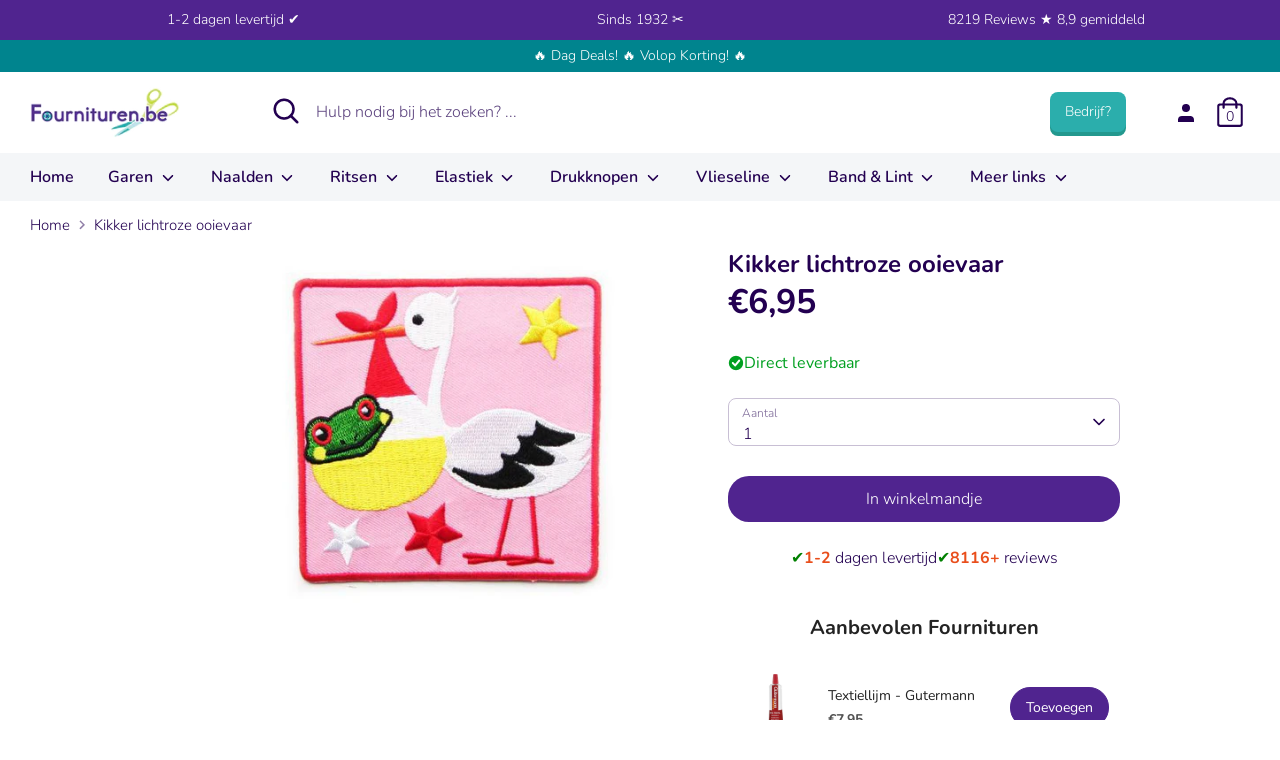

--- FILE ---
content_type: text/html; charset=utf-8
request_url: https://fournituren.be/products/vlindersbloemen-kikker-lichtrose-ooievaar
body_size: 85129
content:
<!doctype html>

<html class="no-js supports-no-cookies" lang="nl">

<head>

 
<!-- Added by AVADA SEO Suite -->




<!-- /Added by AVADA SEO Suite -->
  
<meta name="facebook-domain-verification" content="i0899qiirejy42b76qv58pojnsi0b5" />

<script>

window.dataLayer = window.dataLayer || [];

function gtag(){dataLayer.push(arguments);}


if(localStorage.getItem('consentMode') === null) {

gtag('consent', 'default', {

'necessary_storage': 'granted',

'functionality_storage': 'denied',

'analytics_storage': 'denied',

'ad_storage': 'denied',

'ad_user_data': 'denied',

'ad_personalization': 'denied'

});

} else {

gtag('consent', 'default', JSON.parse(localStorage.getItem('consentMode')));

}

</script>

<!-- Google Tag Manager -->
<script>(function(w,d,s,l,i){w[l]=w[l]||[];w[l].push({'gtm.start':
new Date().getTime(),event:'gtm.js'});var f=d.getElementsByTagName(s)[0],
j=d.createElement(s),dl=l!='dataLayer'?'&l='+l:'';j.async=true;j.src=
'https://www.googletagmanager.com/gtm.js?id='+i+dl;f.parentNode.insertBefore(j,f);
})(window,document,'script','dataLayer','GTM-NQVBBC8Q');</script>
<!-- End Google Tag Manager -->




<meta name="google-site-verification" content="kmB0gFCOu7Fqc8TG_HhQvhnDzkqqQktBWm0MAmlGIEg" />


<meta name="google-site-verification" content="bux0E6prr8fsdobiieUlEKvKRh2Hp88-0VXq_aEEJdg" />


<meta name="google-site-verification" content="9Oy82PTG4AF3Tbe1LtPwjDhRA3YLZ3peIeRj0-_GbS8" />


<meta name="google-site-verification" content="PxZT3tor-Zi_z90j5ym8hAKWyqzDr2JQdguaHH8nzmg" />


<!-- starapps_core_start -->
<!-- This code is automatically managed by StarApps Studio -->
<!-- Please contact support@starapps.studio for any help -->
<!-- File location: snippets/starapps-core.liquid -->



<!-- starapps_core_end -->



  
<!-- Boost 2.0.1 -->

<meta charset="utf-8" />
<meta name="viewport" content="width=device-width,initial-scale=1.0" />
<meta http-equiv="X-UA-Compatible" content="IE=edge">

<link rel="preconnect" href="https://cdn.shopify.com" crossorigin>
<link rel="preconnect" href="https://fonts.shopify.com" crossorigin>
<link rel="preconnect" href="https://monorail-edge.shopifysvc.com"><link rel="preload" as="font" href="//fournituren.be/cdn/fonts/nunito/nunito_n3.c1d7c2242f5519d084eafc479d7cc132bcc8c480.woff2" type="font/woff2" crossorigin><link rel="preload" as="font" href="//fournituren.be/cdn/fonts/nunito/nunito_n4.fc49103dc396b42cae9460289072d384b6c6eb63.woff2" type="font/woff2" crossorigin><link rel="preload" as="font" href="//fournituren.be/cdn/fonts/nunito/nunito_i3.11db3ddffd5485d801b7a5d8a24c3b0e446751f1.woff2" type="font/woff2" crossorigin><link rel="preload" as="font" href="//fournituren.be/cdn/fonts/nunito/nunito_i4.fd53bf99043ab6c570187ed42d1b49192135de96.woff2" type="font/woff2" crossorigin><link rel="preload" as="font" href="//fournituren.be/cdn/fonts/nunito/nunito_n6.1a6c50dce2e2b3b0d31e02dbd9146b5064bea503.woff2" type="font/woff2" crossorigin><link rel="preload" as="font" href="//fournituren.be/cdn/fonts/nunito/nunito_n7.37cf9b8cf43b3322f7e6e13ad2aad62ab5dc9109.woff2" type="font/woff2" crossorigin><link rel="preload" as="font" href="//fournituren.be/cdn/fonts/nunito/nunito_n6.1a6c50dce2e2b3b0d31e02dbd9146b5064bea503.woff2" type="font/woff2" crossorigin><link rel="preload" href="//fournituren.be/cdn/shop/t/25/assets/vendor.js?v=148173677469431220501727099479" as="script">
<link rel="preload" href="//fournituren.be/cdn/shop/t/25/assets/theme.js?v=10574755554782985751727099479" as="script"><link rel="canonical" href="https://fournituren.be/products/vlindersbloemen-kikker-lichtrose-ooievaar" /><link rel="shortcut icon" href="//fournituren.be/cdn/shop/files/Schermafbeelding_2021-10-19_om_15.13.28.png?v=1634649239" type="image/png" /><meta name="description" content="Bestel je Kikker lichtroze ooievaar bij Fournituren.nl ✓ 1-2 dagen levertijd ✓ Opstrijkbare applicatie 10cm">

<meta name="theme-color" content="#50248f">




<title>

Kikker lichtroze ooievaar kopen? - Fournituren.nl - 1-2 dagen







</title>


<meta property="og:site_name" content="Fournituren.nl">
<meta property="og:url" content="https://fournituren.be/products/vlindersbloemen-kikker-lichtrose-ooievaar">
<meta property="og:title" content="Kikker lichtroze ooievaar kopen? - Fournituren.nl - 1-2 dagen">
<meta property="og:type" content="product">
<meta property="og:description" content="Bestel je Kikker lichtroze ooievaar bij Fournituren.nl ✓ 1-2 dagen levertijd ✓ Opstrijkbare applicatie 10cm"><meta property="og:image" content="http://fournituren.be/cdn/shop/products/Kikker-lichtroze-ooievaar_1200x1200.jpg?v=1744296130">
  <meta property="og:image:secure_url" content="https://fournituren.be/cdn/shop/products/Kikker-lichtroze-ooievaar_1200x1200.jpg?v=1744296130">
  <meta property="og:image:width" content="640">
  <meta property="og:image:height" content="480"><meta property="og:price:amount" content="6,95">
  <meta property="og:price:currency" content="EUR"><meta name="twitter:card" content="summary_large_image">
<meta name="twitter:title" content="Kikker lichtroze ooievaar kopen? - Fournituren.nl - 1-2 dagen">
<meta name="twitter:description" content="Bestel je Kikker lichtroze ooievaar bij Fournituren.nl ✓ 1-2 dagen levertijd ✓ Opstrijkbare applicatie 10cm">



<link href="//fournituren.be/cdn/shop/t/25/assets/styles.css?v=104590907713657051301764612818" rel="stylesheet" type="text/css" media="all" />


<script>

document.documentElement.className = document.documentElement.className.replace('no-js', 'js');

window.theme = window.theme || {};

window.slate = window.slate || {};

theme.moneyFormat = "€{{amount_with_comma_separator}}",

theme.strings = {

addToCart: "In winkelmandje",

unavailable: "Niet beschikbaar",

addressError: "Fout bij het opzoeken van dat adres",

addressNoResults: "Geen resultaten voor dat adres",

addressQueryLimit: "U heeft de gebruikslimiet van de Google API overschreden. Overweeg een upgrade naar een \u003ca href=\"https:\/\/developers.google.com\/maps\/premium\/usage-limits\"\u003ePremium Plan\u003c\/a\u003e.",

authError: "Er is een probleem opgetreden bij het verifiëren van uw Google Maps API Key.",

addingToCart: "Het toevoegen",

addedToCart: "Toegevoegd",

addedToCartPopupTitle: "Toegevoegd:",

addedToCartPopupItems: "Hoeveelheid",

addedToCartPopupSubtotal: "Subtotaal",

addedToCartPopupGoToCart: "Plaats bestelling",

cartTermsNotChecked: "U moet akkoord gaan met de algemene voorwaarden voordat u verdergaat.",

searchLoading: "Bezig met laden",

searchMoreResults: "Bekijk alle resultaten",

searchNoResults: "Geen resultaten",

priceFrom: " ",

quantityTooHigh: "Je kunt er maar [[ quantity ]] in je winkelmandje hebben",

onSale: "On sale",

soldOut: "Momenteel niet leverbaar",

unitPriceSeparator: " \/ ",

close: "Dichtbij",

cart_shipping_calculator_hide_calculator: "Verzendcalculator verbergen",

cart_shipping_calculator_title: "Verzend schattingen",

cart_general_hide_note: "Verberg instructies voor verkoper",

cart_general_show_note: "Voeg instructies toe voor verkoper",

previous: "voorgaand",

next: "volgende"

}

theme.routes = {

account_login_url: 'https://shopify.com/58652459180/account?locale=nl&region_country=BE',

account_register_url: 'https://shopify.com/58652459180/account?locale=nl',

account_addresses_url: '/account/addresses',

search_url: '/search',

cart_url: '/cart',

cart_add_url: '/cart/add',

cart_change_url: '/cart/change',

product_recommendations_url: '/recommendations/products'

}

theme.settings = {

uniformProductGridImagesEnabled: true,

soldLabelEnabled: false,

saleLabelEnabled: false,

gridShowVendor: false

}

</script><script>window.performance && window.performance.mark && window.performance.mark('shopify.content_for_header.start');</script><meta name="google-site-verification" content="kmB0gFCOu7Fqc8TG_HhQvhnDzkqqQktBWm0MAmlGIEg">
<meta id="shopify-digital-wallet" name="shopify-digital-wallet" content="/58652459180/digital_wallets/dialog">
<meta name="shopify-checkout-api-token" content="50f6939e4c5eeceb4d29cfe3c9d869ad">
<meta id="in-context-paypal-metadata" data-shop-id="58652459180" data-venmo-supported="false" data-environment="production" data-locale="nl_NL" data-paypal-v4="true" data-currency="EUR">
<link rel="alternate" hreflang="x-default" href="https://fournituren.nl/products/vlindersbloemen-kikker-lichtrose-ooievaar">
<link rel="alternate" hreflang="nl" href="https://fournituren.nl/products/vlindersbloemen-kikker-lichtrose-ooievaar">
<link rel="alternate" hreflang="nl-BE" href="https://fournituren.be/products/vlindersbloemen-kikker-lichtrose-ooievaar">
<link rel="alternate" hreflang="de-DE" href="https://kurzwarengeschaft.de/products/vlindersbloemen-kikker-lichtrose-ooievaar">
<link rel="alternate" hreflang="nl-DE" href="https://kurzwarengeschaft.de/nl/products/vlindersbloemen-kikker-lichtrose-ooievaar">
<link rel="alternate" type="application/json+oembed" href="https://fournituren.be/products/vlindersbloemen-kikker-lichtrose-ooievaar.oembed">
<script async="async" src="/checkouts/internal/preloads.js?locale=nl-BE"></script>
<script id="apple-pay-shop-capabilities" type="application/json">{"shopId":58652459180,"countryCode":"NL","currencyCode":"EUR","merchantCapabilities":["supports3DS"],"merchantId":"gid:\/\/shopify\/Shop\/58652459180","merchantName":"Fournituren.nl","requiredBillingContactFields":["postalAddress","email","phone"],"requiredShippingContactFields":["postalAddress","email","phone"],"shippingType":"shipping","supportedNetworks":["visa","maestro","masterCard","amex"],"total":{"type":"pending","label":"Fournituren.nl","amount":"1.00"},"shopifyPaymentsEnabled":true,"supportsSubscriptions":true}</script>
<script id="shopify-features" type="application/json">{"accessToken":"50f6939e4c5eeceb4d29cfe3c9d869ad","betas":["rich-media-storefront-analytics"],"domain":"fournituren.be","predictiveSearch":true,"shopId":58652459180,"locale":"nl"}</script>
<script>var Shopify = Shopify || {};
Shopify.shop = "fournituren-nl.myshopify.com";
Shopify.locale = "nl";
Shopify.currency = {"active":"EUR","rate":"1.0"};
Shopify.country = "BE";
Shopify.theme = {"name":"Robin New","id":172512117079,"schema_name":"Boost","schema_version":"2.0.1","theme_store_id":null,"role":"main"};
Shopify.theme.handle = "null";
Shopify.theme.style = {"id":null,"handle":null};
Shopify.cdnHost = "fournituren.be/cdn";
Shopify.routes = Shopify.routes || {};
Shopify.routes.root = "/";</script>
<script type="module">!function(o){(o.Shopify=o.Shopify||{}).modules=!0}(window);</script>
<script>!function(o){function n(){var o=[];function n(){o.push(Array.prototype.slice.apply(arguments))}return n.q=o,n}var t=o.Shopify=o.Shopify||{};t.loadFeatures=n(),t.autoloadFeatures=n()}(window);</script>
<script id="shop-js-analytics" type="application/json">{"pageType":"product"}</script>
<script defer="defer" async type="module" src="//fournituren.be/cdn/shopifycloud/shop-js/modules/v2/client.init-shop-cart-sync_6EKkpqRI.nl.esm.js"></script>
<script defer="defer" async type="module" src="//fournituren.be/cdn/shopifycloud/shop-js/modules/v2/chunk.common_3amyFQVI.esm.js"></script>
<script type="module">
  await import("//fournituren.be/cdn/shopifycloud/shop-js/modules/v2/client.init-shop-cart-sync_6EKkpqRI.nl.esm.js");
await import("//fournituren.be/cdn/shopifycloud/shop-js/modules/v2/chunk.common_3amyFQVI.esm.js");

  window.Shopify.SignInWithShop?.initShopCartSync?.({"fedCMEnabled":true,"windoidEnabled":true});

</script>
<script>(function() {
  var isLoaded = false;
  function asyncLoad() {
    if (isLoaded) return;
    isLoaded = true;
    var urls = ["https:\/\/static2.rapidsearch.dev\/resultpage.js?shop=fournituren-nl.myshopify.com","https:\/\/cdn.hextom.com\/js\/ultimatesalesboost.js?shop=fournituren-nl.myshopify.com","https:\/\/cdn1.profitmetrics.io\/32DC403A04D3928E\/shopify-bundle.js?shop=fournituren-nl.myshopify.com"];
    for (var i = 0; i < urls.length; i++) {
      var s = document.createElement('script');
      s.type = 'text/javascript';
      s.async = true;
      s.src = urls[i];
      var x = document.getElementsByTagName('script')[0];
      x.parentNode.insertBefore(s, x);
    }
  };
  if(window.attachEvent) {
    window.attachEvent('onload', asyncLoad);
  } else {
    window.addEventListener('load', asyncLoad, false);
  }
})();</script>
<script id="__st">var __st={"a":58652459180,"offset":3600,"reqid":"29513cac-c7fb-491f-a885-5cd47bf81568-1768473687","pageurl":"fournituren.be\/products\/vlindersbloemen-kikker-lichtrose-ooievaar","u":"3d3dd4947b44","p":"product","rtyp":"product","rid":6889670279340};</script>
<script>window.ShopifyPaypalV4VisibilityTracking = true;</script>
<script id="form-persister">!function(){'use strict';const t='contact',e='new_comment',n=[[t,t],['blogs',e],['comments',e],[t,'customer']],o='password',r='form_key',c=['recaptcha-v3-token','g-recaptcha-response','h-captcha-response',o],s=()=>{try{return window.sessionStorage}catch{return}},i='__shopify_v',u=t=>t.elements[r],a=function(){const t=[...n].map((([t,e])=>`form[action*='/${t}']:not([data-nocaptcha='true']) input[name='form_type'][value='${e}']`)).join(',');var e;return e=t,()=>e?[...document.querySelectorAll(e)].map((t=>t.form)):[]}();function m(t){const e=u(t);a().includes(t)&&(!e||!e.value)&&function(t){try{if(!s())return;!function(t){const e=s();if(!e)return;const n=u(t);if(!n)return;const o=n.value;o&&e.removeItem(o)}(t);const e=Array.from(Array(32),(()=>Math.random().toString(36)[2])).join('');!function(t,e){u(t)||t.append(Object.assign(document.createElement('input'),{type:'hidden',name:r})),t.elements[r].value=e}(t,e),function(t,e){const n=s();if(!n)return;const r=[...t.querySelectorAll(`input[type='${o}']`)].map((({name:t})=>t)),u=[...c,...r],a={};for(const[o,c]of new FormData(t).entries())u.includes(o)||(a[o]=c);n.setItem(e,JSON.stringify({[i]:1,action:t.action,data:a}))}(t,e)}catch(e){console.error('failed to persist form',e)}}(t)}const f=t=>{if('true'===t.dataset.persistBound)return;const e=function(t,e){const n=function(t){return'function'==typeof t.submit?t.submit:HTMLFormElement.prototype.submit}(t).bind(t);return function(){let t;return()=>{t||(t=!0,(()=>{try{e(),n()}catch(t){(t=>{console.error('form submit failed',t)})(t)}})(),setTimeout((()=>t=!1),250))}}()}(t,(()=>{m(t)}));!function(t,e){if('function'==typeof t.submit&&'function'==typeof e)try{t.submit=e}catch{}}(t,e),t.addEventListener('submit',(t=>{t.preventDefault(),e()})),t.dataset.persistBound='true'};!function(){function t(t){const e=(t=>{const e=t.target;return e instanceof HTMLFormElement?e:e&&e.form})(t);e&&m(e)}document.addEventListener('submit',t),document.addEventListener('DOMContentLoaded',(()=>{const e=a();for(const t of e)f(t);var n;n=document.body,new window.MutationObserver((t=>{for(const e of t)if('childList'===e.type&&e.addedNodes.length)for(const t of e.addedNodes)1===t.nodeType&&'FORM'===t.tagName&&a().includes(t)&&f(t)})).observe(n,{childList:!0,subtree:!0,attributes:!1}),document.removeEventListener('submit',t)}))}()}();</script>
<script integrity="sha256-4kQ18oKyAcykRKYeNunJcIwy7WH5gtpwJnB7kiuLZ1E=" data-source-attribution="shopify.loadfeatures" defer="defer" src="//fournituren.be/cdn/shopifycloud/storefront/assets/storefront/load_feature-a0a9edcb.js" crossorigin="anonymous"></script>
<script data-source-attribution="shopify.dynamic_checkout.dynamic.init">var Shopify=Shopify||{};Shopify.PaymentButton=Shopify.PaymentButton||{isStorefrontPortableWallets:!0,init:function(){window.Shopify.PaymentButton.init=function(){};var t=document.createElement("script");t.src="https://fournituren.be/cdn/shopifycloud/portable-wallets/latest/portable-wallets.nl.js",t.type="module",document.head.appendChild(t)}};
</script>
<script data-source-attribution="shopify.dynamic_checkout.buyer_consent">
  function portableWalletsHideBuyerConsent(e){var t=document.getElementById("shopify-buyer-consent"),n=document.getElementById("shopify-subscription-policy-button");t&&n&&(t.classList.add("hidden"),t.setAttribute("aria-hidden","true"),n.removeEventListener("click",e))}function portableWalletsShowBuyerConsent(e){var t=document.getElementById("shopify-buyer-consent"),n=document.getElementById("shopify-subscription-policy-button");t&&n&&(t.classList.remove("hidden"),t.removeAttribute("aria-hidden"),n.addEventListener("click",e))}window.Shopify?.PaymentButton&&(window.Shopify.PaymentButton.hideBuyerConsent=portableWalletsHideBuyerConsent,window.Shopify.PaymentButton.showBuyerConsent=portableWalletsShowBuyerConsent);
</script>
<script data-source-attribution="shopify.dynamic_checkout.cart.bootstrap">document.addEventListener("DOMContentLoaded",(function(){function t(){return document.querySelector("shopify-accelerated-checkout-cart, shopify-accelerated-checkout")}if(t())Shopify.PaymentButton.init();else{new MutationObserver((function(e,n){t()&&(Shopify.PaymentButton.init(),n.disconnect())})).observe(document.body,{childList:!0,subtree:!0})}}));
</script>
<link id="shopify-accelerated-checkout-styles" rel="stylesheet" media="screen" href="https://fournituren.be/cdn/shopifycloud/portable-wallets/latest/accelerated-checkout-backwards-compat.css" crossorigin="anonymous">
<style id="shopify-accelerated-checkout-cart">
        #shopify-buyer-consent {
  margin-top: 1em;
  display: inline-block;
  width: 100%;
}

#shopify-buyer-consent.hidden {
  display: none;
}

#shopify-subscription-policy-button {
  background: none;
  border: none;
  padding: 0;
  text-decoration: underline;
  font-size: inherit;
  cursor: pointer;
}

#shopify-subscription-policy-button::before {
  box-shadow: none;
}

      </style>

<script>window.performance && window.performance.mark && window.performance.mark('shopify.content_for_header.end');</script>

<script src="//fournituren.be/cdn/shop/t/25/assets/vendor.js?v=148173677469431220501727099479"></script>









<script>
const TRANSLATIONS = {
   "en":{
      "translation":{
         "titles":{
            "return_to_account":"Return to account details",
            "subscription":"Subscription",
            "subscriptions":"Subscriptions",
            "loading":"Landen...",
            "cancel":"Annuleren",
            "save":"Opslaan",
            "continue":"Verder",
            "pause":"Pause",
            "edit":"Aanpassen",
            "my_subscriptions":"Mijn abonnementen",
            "frequency":"Frequency",
            "next_order":"Volgende order",
            "confirm":"Voltooien",
            "remove":"Verwijderen",
            "description":"Beschrijving",
            "add":"Toevoegen"
         },
         "email_gate":{
            "no_subs":"You don't have any subscriptions yet",
            "check_email":"Check your email to access your subscriptions, ",
            "cta_access_link":"Email me an access link"
         },
         "subscriptions":{
            "error":"There was an error loading your subscriptions",
            "no_subs":"You don't have any subscriptions yet",
            "link_to_account":"Return to Account Details"
         },
         "subscription":{
            "fetch_error":"There was an error fetching the detail subscription",
            "auth_error":"There was authorization error, please login again",
            "plan":"Plan",
            "active":"Active",
            "activate":"Activate",
            "pause":"Pause",
            "paused":"Paused",
            "cancel":"Cancel",
            "cancelled":"Cancelled",
            "shipment_info":"Shipment info",
            "update_shipping":"Update shipping",
            "payment_method":"Payment method",
            "pay_pal_payment_method":"PayPal",
            "ending_in":"ending in",
            "expires":"Expires",
            "add_phone":"Enter a phone number",
            "add_name":"Enter your name",
            "add_lastName":"Enter your last name",
            "billing_attepts":"Billing Attempts",
            "percentage_dynamic_discount":" % off",
            "fixed_amount_dynamic_discount":" off",
            "then_dynamic_discount":" then ",
            "orders_dynamic_discount":" for  orders,",
            "billing_attepts_empty":"There are no billing attempts",
            "billing_attepts_error":"There was an error loading the billing attempts",
            "subs_details":"Subscription Details",
            "update_payment_btn":"Update payment",
            "cancel_prompt_title":"Canceling subscription cannot be undone. If you want to resume shipments, you will need to create a new order in the store.",
            "cancel_error":"There was an error trying to cancel your subscription",
            "no_payment_method_error":"Payment method missing from subscripiton.",
            "no_payment_method_error_add":"Please add a new card.",
            "new_payment_method_success":"Succesfully updated the payment method.",
            "new_payment_method_error":"Unknown error adding your payment method. Please try again.",
            "remove_line_error":"There was an error trying to remove the product",
            "remove_line_success":"Succesfully removed the product",
            "ships_to":"Ships to",
            "update_payment_success":"An email was sent to  with a secure link to update payment information.",
            "update_payment_success_dunning":"An email was sent to  with a secure link to update payment information. After payment information is updated we will retry the order.",
            "update_payment_success_payment_error":"Unable to add payment method. An email was sent to  with a secure link to update payment.",
            "update_payment_error":"There was an error updating your payment information",
            "sales_tax":"Sales tax (if applicable) is not displayed because it is calculated with each new order.",
            "skip_billing_interval_prompt":"Are you sure you want to skip?",
            "skip_billing_interval_success":"Your next order has been rescheduled to ",
            "skip_billing_interval_error":"There was an error skipping your next order",
            "skip_until":"Skip until",
            "skip_next":"Skip next",
            "order_now":"Order now",
            "next_order_success":"Your next order has been rescheduled to ",
            "next_order_error":"There was an error setting the subscription's next order date.",
            "add_new_address":"Add new address",
            "address_update_success":"Address updated successfully",
            "address_update_failed":"We encountered an unknown error. Please try again.",
            "pause_subscription":"Pause subscription",
            "cancel_subscription":"Cancel subscription",
            "pause_disclaimer_date":"We will postpone your subscription. Your subscription will remain active, but you will not be charged until . You can pause indefinitely or reschedule anytime.",
            "pause_disclaimer_indefinitely":"You will not be charged while your subscription is paused. Reactivate your subscription anytime in your account.",
            "pause_success":"Your subscription was paused successfully",
            "reactivate_btn":"Reactivate now",
            "reactivate":"Reactivate",
            "reactivate_success":"Your subscription has been successfully reactivated.",
            "reactivate_error":"Something went wrong while reactivating your subscription. Please try again",
            "frequency_days":"day(s)",
            "frequency_weeks":"week(s)",
            "frequency_months":"month(s)",
            "order_now_modal_body":"You will be charged  and your shipment will go out as soon as possible.",
            "amount":"Amount",
            "frequency_update_success":"Delivery frequency updated to .",
            "frequency_update_error":"Unknown error. Delivery frequency could not be updated.",
            "customer_update_success":"Customer information has been updated",
            "customer_update_error":"Unknown error. Customer information could not be updated.",
            "customer_update_info":"Adding your phone number, you will receive free SMS with information about your next subscription, allowing you to skip it,or editing it through your phone",
            "verified_phone":"Phone verified",
            "not_verified_phone":"Phone not verified",
            "verify_phone":"Verify",
            "enter_code":"Enter the verification code",
            "verify_code_error":"There was an error verifying your phone number.",
            "verify_code_retry_error":"You have tried to verify your phone number too many times. Please, try it later.",
            "verify_code_success":"Phone number verified successfully",
            "code_received":"You must have received a confirmation code in the provided phone number.",
            "code_enter":"Please enter the code below to verify your phone number.",
            "code_send":"Send code",
            "qty":"Qty",
            "manage":"Manage",
            "your_next_order":"Your next order",
            "swap_product":"Swap products",
            "swap_product_cta":"Swap for another product...",
            "or":"Or",
            "update_variant":"Change selection",
            "update_bundle":"Update Box",
            "save":"Save %",
            "failed_payment_message":"Failed payment with saved method. We will automatically retry payment.",
            "failed_payment_cta":"Update Payment method",
            "order_now_success":"Order placed successfully",
            "order_now_error":"Unknown error. Please try again.",
            "update_current_payment_method":"Update current payment method",
            "add_new_card":"Add new card",
            "delayed":"Delayed",
            "delayedNotification":"Subscription delayed due to inventory. Order will ship when item becomes available. To receive order more quickly, please update selection below.",
            "update_success":"Your subscription has been updated successfully.",
            "update_line_success":"Subscription updated. The order will ship out as soon as possible.",
            "update_error":"Something went wrong. Your subscription has not been changed."
         },
         "new_payment_method":{
            "title":"Enter payment method",
            "payment_info":"Payment information",
            "card_number":"Card number",
            "exp_date":"Exp date",
            "security_code":"CVV",
            "first_name":"First Name",
            "last_name":"Last Name",
            "billing_address":"Billing address",
            "address1":"Address",
            "address2":"Apartment, suite, etc. (optional)",
            "city":"City",
            "country":"Country/Region",
            "state":"State/Province",
            "zip":"Zip code",
            "phone":"Phone (optional)"
         },
         "tables":{
            "ID":"ID",
            "status":"Status",
            "item":"Item",
            "created":"Created",
            "next_order":"Next Order",
            "skip":"Skip",
            "product":"Product",
            "quantity":"Quantity",
            "price":"Price",
            "total":"Total",
            "shipping":"Shipping",
            "originated":"Originated",
            "frequency":"Frequency",
            "phone":"Phone",
            "name":"Name",
            "lastName":"Last name",
            "date":"Date",
            "sold_out":"Sold out",
            "partial_inventory":"Partial inventory",
            "qty_sold_out":" •  sold out",
            "order_number":"Order Number",
            "subtotal":"Subtotal",
            "loading_fulfillments":"Loading...",
            "last_fulfillment":"Last fulfillment",
            "next_fulfillment":"Next fulfillment",
            "merchant_discount":"Discount",
            "one_time_discount_label":"(One-time)",
            "finite_discount_label":"( left)"
         },
         "login":{
            "welcome":"Welcome",
            "send_link":"We'll email you a secure link to sign in.",
            "email_address":"Email address",
            "continue":"Continue",
            "welcome_back":"Welcome back",
            "choose_login":"Choose how to login for",
            "send_secure_link":"Send me secure link",
            "login_password":"Login with password",
            "check_email":"Check your email for login link",
            "secure_email_sent":"We've sent a secure email to . The link expires in 24 hours.",
            "not_received":"Didn't receive it?",
            "new_link":"Send me a new link",
            "different_email":"Try different email",
            "no_subscriptions":"No subscriptions found",
            "invalid_email":"Invalid Email",
            "no_subscriptions_message":"We couldn't find any subscriptions associated with"
         },
         "product_swap":{
            "title_select":"Choose replacement item",
            "title_confirm":"Confirm",
            "sold_out":"Sold out",
            "choose":"Choose",
            "back":"Back",
            "confirm":"Confirm",
            "save":"Save",
            "update":"Update",
            "original_item":"Original item",
            "replacement_item":"Replacement item",
            "update_success":"Successfully swapped items for the next order.",
            "update_error":"Something went wrong. Your subscription has not been changed."
         },
         "bundles":{
            "build_box":"Stel je Box samen",
            "of":"van",
            "back":"Terug",
            "continue":"Verder",
            "add_cart":"Voltooien",
            "select_plan":"Selecteer de box",
            "build_your_box":"Kies hier je kleuren",
            "addons":"Extra's (Optioneel)",
            "checkout":"Voltooien",
            "edit_my_box":"Pas box aan",
            "box_size":"Kies eerst de Box grootte",
            "add_cart_error":"There was an error updating your cart.",
            "update_price":"Cost of the box has changed from  to ",
            "update_success":"Box successfully updated",
            "update_error":"Something went wrong trying to update the box",
            "delivery_options":"Delivery options",
            "one_time_delivery":"One time",
            "additional_products":"Additional products"
         },
         "addons":{
            "title":"Add Items",
            "selection_unavailable":"Selection unavailable",
            "success_added":"Successfully added items to your subscription.",
            "subtitle":"Add items to your upcoming order",
            "subscribe":"Subscribe",
            "select":"Add",
            "see_products":"See all products",
            "modal_title":"Add products to your next order",
            "save":"Save",
            "type":"Type"
         },
         "sms":{
            "title":"Text updates",
            "enable":"Enable",
            "edit_phone":"Edit phone number",
            "enable_phone":"Enable text updates",
            "phone_placeholder":"Enter phone number",
            "enable_phone_text":"Text messages allow you to update subscriptions on the go. Message and. data rates may apply.",
            "phone":"Phone number",
            "invalid_phone":"Invalid phone number",
            "invalid_country":"Only US and CA phone numbers are supported.",
            "duplicated_phone_error":"Phone number already in use"
         },
         "cancelModal":{
            "header":"Reason for cancelling",
            "neverMind":"Never mind",
            "back":"Back",
            "continue":"Continue",
            "continueWithCancellation":"Continue with cancellation",
            "continueCancel":"Continue cancel",
            "confirmCancellation":"Confirm cancellation",
            "error":"There was an unknown error",
            "tryAgain":"Try again.",
            "TOO_MUCH":"I have too much",
            "MOVING":"Moving to a new place",
            "COMPETITOR":"Switching to a competitor",
            "BUDGET":"Doesn’t fit my budget",
            "NOT_ENJOY":"I didn’t enjoy the product",
            "NO_NEED":"No longer need this",
            "TRAVELLING":"I’m traveling",
            "OTHER":"Other",
            "frequency":{
               "modalTitle":"Frequency update available",
               "title":"Update frequency instead of losing subscription",
               "subtitle":"By updating your delivery frequency, you can control how often you recieve shipments.",
               "updateFrequency":"Update frequency",
               "formModalTitle":"Edit frequency",
               "formTitle":"You control how often your receive deliveries. Upcoming orders will be delivered on the frequency selected below.",
               "formDelivery":"Delivery every",
               "setFrequency":"Set frequency"
            },
            "address":{
               "modalPromptTitle":"Address update available",
               "promptTitle":"Moving doesn’t have to mean cancellation",
               "promptSubtitle":"By updating your address, you have the option of keeping your subscription with you wherever you go!",
               "promptUpdateAddress":"Update address",
               "modalFormTitle":"Enter address",
               "noShippingOptions":"There are no shipping options available for that address.",
               "confirmModalTitle":"Shipping confirmation",
               "confirmTitle":"The price of shipping for your subscription will change from  to  because your new address is in a different delivery zone.",
               "confirmAcceptShipping":"Accept shipping",
               "newAddress":"New address:",
               "oldAddress":"Old address:"
            },
            "pause":{
               "header":"Pause available",
               "title":"Did you know you can pause instead?",
               "description":"Instead of cancelling, pausing your subscription allows you to keep billing and shipping details saved when you’re ready to reactivate your subscription.",
               "cta":"Pause subscription",
               "success":"Your subscription was paused successfully"
            },
            "skip":{
               "header":"Skip available",
               "title":"You can skip or reschedule your next order",
               "description":"Keep your shipments coming once you’re back from your trip. Consider skipping or rescheduling instead of canceling.",
               "ctaReschedule":"Reschedule next order",
               "ctaSkip":"Skip next",
               "success":"Your next order has been rescheduled to "
            },
            "reschedule":{
               "header":"Schedule next order",
               "confirmReschedule":"Reschedule",
               "dateFormat":"mm/dd/yyyy",
               "inputLabel":"Next order",
               "description":"Your subscription will remain active, but we will postpone your subscription until the date you select below."
            },
            "confirm":{
               "modalTitle":"Additional feedback",
               "title":"Please provide additional feedback (optional)",
               "button":"Confirm cancellation",
               "success":"Subscription cancelled"
            }
         },
         "drawers":{
            "updateAddress":{
               "title":"Enter address"
            }
         }
      }
   }
};

  window.bundleapp = window.bundleapp || {};
  window.bundleapp.settings = {
    translations: TRANSLATIONS,
    coreUrl: "//fournituren.be/cdn/shop/t/25/assets/awtomatic-imports.js?v=173099629196362864751727099479",
  };
</script>

<style>
/** BAB **/
  main.bundle-scrollable-section:before {
    content: none;
  }
  .bundleapp-modal__container--complete-screen--header-container button.bundle-button.button--secondary,
  button.bundle-product-card__quantity-button-container--button,
  button.bundle-quantity-button,
  button.bundle-action-dots,
  .slide-panel-header .slide-panel-close-button,
  button.bundle-card__button {
    min-width: 0;
    box-shadow: none;
  }
  #bundleapp-subscriptions-portal .bundleapp-modal .bundleapp-modal__logo {
    background-image: url(https://cdn.shopify.com/s/files/1/0586/5245/9180/files/Fournituren_CMYK_Logo2021_180x.png?v=1632826814);
  }

   /* 2 items per row in BaB */
   @media only screen and (max-width: 750px) {
      body.awt-bab-open .bundle-container {
         padding: 0;
      }

      body.awt-bab-open .bundle-container .awtomatic-progress-container {
         margin-left: 0px;
         margin-right: 0px;
      }

      body.awt-bab-open .bundle-container main.bundle-scrollable-section {
         grid-template-columns: repeat(auto-fit, minmax(50%, 1fr));
         row-gap: 0;
      }

      body.awt-bab-open .bundle-container main.bundle-scrollable-section .bundle-product-card {
         width: 100%;
         height: 100%;
         padding: 10px;
         border: 1px solid #eee;
         border-bottom: 0;
      }

      body.awt-bab-open .bundle-container main.bundle-scrollable-section .bundle-product-card:nth-child(2n) {
         border-left: 0;
         border-right: 0;
      }
      
      body.awt-bab-open .bundle-container main.bundle-scrollable-section .bundle-product-card:nth-child(2n+1) {
         border-left: 0;
      }
      
      body.awt-bab-open .bundle-container main.bundle-scrollable-section .bundle-product-card .bundle-product-card__quantity-button-container {
         margin-top: auto;
      }
      
      body.awt-bab-open .bundle-container main.bundle-scrollable-section .bundle-lazy-image-container {
         width: 100%;
      }

      body.awt-bab-open .bundle-container main.bundle-scrollable-section .bundle-product-card__quantity-button-container {
         width: 100%;
      }
   }
   .bundle-close-button {
      min-width: 0;
  }
   /* end 2 items per row in BaB */
/** END BAB **/
</style>









<script id="sca_fg_cart_ShowGiftAsProductTemplate" type="text/template">
  
  <div class="item not-sca-qv" id="sca-freegift-{{productID}}">
    <a class="close_box" style="display: none;position: absolute;top:5px;right: 10px;font-size: 22px;font-weight: bold;cursor: pointer;text-decoration:none;color: #aaa;">×</a>
    <a href="/products/{{productHandle}}" target="_blank"><img style="margin-left: auto; margin-right: auto; width: 50%;" class="lazyOwl" data-src="{{productImageURL}}"></a>
    <div class="sca-product-shop">
      <div class="review-summary3">
        <div class="yotpo bottomLine" style="text-align:center"
          data-product-id="{{productID}}"
          data-product-models="{{productID}}"
          data-name="{{productTitle}}"
          data-url="/products/{{productHandle}}">
        </div>
      </div>
      <div class="f-fix"><span class="sca-product-title" style="white-space: nowrap;color:#000;{{showfgTitle}}">{{productTitle}}</span>
          <div id="product-variants-{{productID}}">
            <div class="sca-price" id="price-field-{{productID}}">
              <span class="sca-old-price">{{variant_compare_at_price}}</span>
              <span class="sca-special-price">{{variant_price}}</span>
            </div>
            <div id="stay-content-sca-freegift-{{productID}}" class="sca-fg-cart-item">
              <a class="close_box" style="display: none;position: absolute;top:5px;right: 10px;font-size: 22px;font-weight: bold;cursor: pointer;text-decoration:none;color: #aaa;">×</a>
              <select id="product-select-{{productID}}" name="id" style="display: none">
                {{optionVariantData}}
              </select>
            </div>
          </div>
          <button type='button' id="sca-btn-select-{{productID}}" class="sca-button" onclick="onclickSelect_{{productID}}();"><span>{{SelectButton}}</span></button>
          <button type='button' id="sca-btn-{{productID}}" class="sca-button" style="display: none"><span>{{AddToCartButton}}</span></button>
      </div>
    </div>
  </div>
  
</script>
<script id = "sca_fg_cart_ShowGiftAsProductScriptTemplate" type="text/template">
  
  
    var selectCallback_{{productID}}=function(t,a){if(t?(t.available?(SECOMAPP.jQuery("#sca-btn-{{productID}}").removeClass("disabled").removeAttr("disabled").html("<span>{{AddToCartButton}}</span>").fadeTo(200,1),SECOMAPP.jQuery("#sca-btn-{{productID}}").unbind("click"),SECOMAPP.jQuery("#sca-btn-{{productID}}").click(SECOMAPP.jQuery.proxy(function(){SECOMAPP.addGiftToCart(t.id,1)},t))):SECOMAPP.jQuery("#sca-btn-{{productID}}").html("<span>{{UnavailableButton}}</span>").addClass("disabled").attr("disabled","disabled").fadeTo(200,.5),t.compare_at_price>t.price?SECOMAPP.jQuery("#price-field-{{productID}}").html("<span class='sca-old-price'>"+SECOMAPP.formatMoney(t.compare_at_price)+"</span>&nbsp;<s class='sca-special-price'>"+SECOMAPP.formatMoney(t.price)+"</s>"):SECOMAPP.jQuery("#price-field-{{productID}}").html("<span class='sca-special-price'>"+SECOMAPP.formatMoney(t.price)+"</span>")):SECOMAPP.jQuery("#sca-btn-{{productID}}").html("<span>{{UnavailableButton}}</span>").addClass("disabled").attr("disabled","disabled").fadeTo(200,.5),t&&t.featured_image){var e=SECOMAPP.jQuery("#sca-freegift-{{productID}} img"),_=t.featured_image,c=e[0];Shopify.Image.switchImage(_,c,function(t,a,e){SECOMAPP.jQuery(e).parents("a").attr("href",t),SECOMAPP.jQuery(e).attr("src",t)})}},onclickSelect_{{productID}}=function(t){SECOMAPP.jQuery.getJSON("/products/{{productHandle}}.js",{_:(new Date).getTime()},function(t){SECOMAPP.jQuery(".owl-item #sca-freegift-{{productID}} span.sca-product-title").html(t.title);var e=[];SECOMAPP.jQuery.each(t.options,function(t,a){e[t]=a.name}),t.options=e;for(var a={{variantsGiftList}},_={{mainVariantsList}},c=t.variants.length-1;-1<c;c--)a.indexOf(t.variants[c].id)<0&&_.indexOf(t.variants[c].id)<0&&t.variants.splice(c,1);for(var o=_.length-1;-1<o;o--){var i=a[o],r=_[o],n=-1,s=-1;for(c=t.variants.length-1;-1<c;c--)t.variants[c].id==i?n=c:t.variants[c].id==r&&(s=c);-1<n&&-1<s&n!==s?("undefined"!=typeof SECOMAPP&&void 0!==SECOMAPP.fgsettings&&!0===SECOMAPP.fgsettings.sca_sync_gift&&void 0!==SECOMAPP.fgsettings.sca_fg_gift_variant_quantity_format&&"equal_original_inventory"===SECOMAPP.fgsettings.sca_fg_gift_variant_quantity_format&&(t.variants[n].available=t.variants[s].available,t.variants[n].inventory_management=t.variants[s].inventory_management),t.variants[n].option1=t.variants[s].option1,t.variants[n].options[0].name=t.variants[s].options[0].name,t.variants[n].options[1]&&(t.variants[n].options[1].name=t.variants[s].options[1].name,t.variants[n].option2=t.variants[s].option2),t.variants[n].options[2]&&(t.variants[n].options[2].name=t.variants[s].options[2].name,t.variants[n].option3=t.variants[s].option3),t.variants[n].title=t.variants[s].title,t.variants[n].name=t.variants[s].name,t.variants[n].public_title=t.variants[s].public_title,t.variants.splice(s,1)):(t.variants[s].id=i,t.variants[s].compare_at_price||(t.variants[s].compare_at_price=t.variants[s].price),t.variants[s].price=SECOMAPP.fgdata.giftid_price_mapping[i])}SECOMAPP.jQuery("#sca-btn-select-{{productID}}").hide(),SECOMAPP.jQuery("#product-select-{{productID}}").show(),SECOMAPP.jQuery("#sca-btn-{{productID}}").show(),SECOMAPP.jQuery("#stay-content-sca-freegift-{{productID}} .close_box").show(),SECOMAPP.jQuery("#stay-content-sca-freegift-{{productID}} .close_box").click(function(){SECOMAPP.jQuery("#stay-content-sca-freegift-{{productID}}").hide(),SECOMAPP.jQuery("#sca-btn-{{productID}}").hide(),SECOMAPP.jQuery("#sca-btn-select-{{productID}}").show()}),onclickSelect_{{productID}}=function(){SECOMAPP.jQuery("#stay-content-sca-freegift-{{productID}}").show(),SECOMAPP.jQuery("#sca-btn-{{productID}}").show(),SECOMAPP.jQuery("#sca-btn-select-{{productID}}").hide()},1==t.variants.length?(-1!==t.variants[0].title.indexOf("Default")&&SECOMAPP.jQuery("#sca-freegift-{{productID}} .selector-wrapper").hide(),1==t.variants[0].available&&(SECOMAPP.jQuery("#sca-btn-{{productID}}").show(),SECOMAPP.jQuery("#sca-btn-select-{{productID}}").hide(),SECOMAPP.jQuery("#sca-btn-{{productID}}").removeClass("disabled").removeAttr("disabled").html("<span>{{AddToCartButton}}</span>").fadeTo(200,1),SECOMAPP.jQuery("#sca-btn-{{productID}}").unbind("click"),SECOMAPP.jQuery("#sca-btn-{{productID}}").click(SECOMAPP.jQuery.proxy(function(){SECOMAPP.addGiftToCart(t.variants[0].id,1)},t)))):(new Shopify.OptionSelectors("product-select-{{productID}}",{product:t,onVariantSelected:selectCallback_{{productID}},enableHistoryState:!0}),SECOMAPP.jQuery("#stay-content-sca-freegift-{{productID}}").show(),SECOMAPP.jQuery("#stay-content-sca-freegift-{{productID}}").focus())})};1=={{variantsGiftList}}.length&&onclickSelect_{{productID}}();
  
</script>

<script id="sca_fg_cart_ShowGiftAsVariantTemplate" type="text/template">
  
  <div class="item not-sca-qv" id="sca-freegift-{{variantID}}">
    <a href="/products/{{productHandle}}?variant={{originalVariantID}}" target="_blank"><img style="margin-left: auto; margin-right: auto; width: 50%;" class="lazyOwl" data-src="{{variantImageURL}}"></a>
    <div class="sca-product-shop">
      <div class="review-summary3">
        <div class="yotpo bottomLine" style="text-align:center"
          data-product-id="{{productID}}"
          data-product-models="{{productID}}"
          data-name="{{productTitle}}"
          data-url="/products/{{productHandle}}">
        </div>
      </div>
      <div class="f-fix">
        <span class="sca-product-title" style="white-space: nowrap;color:#000;">{{variantTitle}}</span>
        <div class="sca-price">
          <span class="sca-old-price">{{variant_compare_at_price}}</span>
          <span class="sca-special-price">{{variant_price}}</span>
        </div>
        <button type="button" id="sca-btn{{variantID}}" class="sca-button" onclick="SECOMAPP.addGiftToCart({{variantID}},1);">
          <span>{{AddToCartButton}}</span>
        </button>
      </div>
    </div>
  </div>
  
</script>

<script id="sca_fg_prod_GiftList" type="text/template">
  
  <a style="text-decoration: none !important" id ="{{giftShowID}}" class="product-image freegif-product-image freegift-info-{{giftShowID}}"
     title="{{giftTitle}}" href="/products/{{productsHandle}}">
    <img class="not-sca-qv" src="{{giftImgUrl}}" alt="{{giftTitle}}" />
  </a>
  
</script>

<script id="sca_fg_prod_Gift_PopupDetail" type="text/template">
  
  <div class="sca-fg-item fg-info-{{giftShowID}}" style="display:none;z-index:2147483647;">
    <div class="sca-fg-item-options">
      <div class="sca-fg-item-option-title">
        <em>{{freegiftRuleName}}</em>
      </div>
      <div class="sca-fg-item-option-ct">
        <!--        <div class="sca-fg-image-item">
                        <img src="{{giftImgUrl}}" /> -->
        <div class="sca-fg-item-name">
          <a href="#">{{giftTitle}}</a>
        </div>
        <!--        </div> -->
      </div>
    </div>
  </div>
  
</script>

<script id="sca_fg_ajax_GiftListPopup" type="text/template">
  
  <div id="freegift_popup" class="mfp-hide">
    <div id="sca-fg-owl-carousel">
      <div id="freegift_cart_container" class="sca-fg-cart-container" style="display: none;">
        <div id="freegift_message" class="owl-carousel"></div>
      </div>
      <div id="sca-fg-slider-cart" style="display: none;">
        <div class="sca-fg-cart-title">
          <strong>{{popupTitle}}</strong>
        </div>
        <div id="sca_freegift_list" class="owl-carousel"></div>
      </div>
    </div>
  </div>
  
</script>

<script id="sca_fg_checkout_confirm_popup" type="text/template">
    
         <div class='sca-fg-checkout-confirm-popup' style='font-family: "Myriad","Cardo","Big Caslon","Bodoni MT",Georgia,serif; position: relative;background: #FFF;padding: 20px 20px 50px 20px;width: auto;max-width: 500px;margin: 20px auto;'>
             <h1 style='font-family: "Oswald","Cardo","Big Caslon","Bodoni MT",Georgia,serif;'>YOU CAN STILL ADD MORE!</h1>
             <p>You get 1 free item with every product purchased. It looks like you can still add more free item(s) to your cart. What would you like to do?</p>
             <p class='sca-fg-checkout-confirm-buttons' style='float: right;'>
                 <a class='btn popup-modal-dismiss action_button add_to_cart' href='#' style='width: 200px !important;margin-right: 20px;'>ADD MORE</a>
                 <a class='btn checkout__button continue-checkout action_button add_to_cart' href='/checkout' style='width: 200px !important;'>CHECKOUT</a>
             </p>
         </div>
    
</script>



<link href="//fournituren.be/cdn/shop/t/25/assets/sca.freegift.css?v=43694233310401270911727099479" rel="stylesheet" type="text/css" media="all" />
<script src="//fournituren.be/cdn/shopifycloud/storefront/assets/themes_support/option_selection-b017cd28.js" type="text/javascript"></script>
<script data-cfasync="false">
    Shopify.money_format = "€{{amount_with_comma_separator}}";
    //enable checking free gifts condition when checkout clicked
    if ((typeof SECOMAPP) === 'undefined') { window.SECOMAPP = {}; };
    SECOMAPP.enableOverrideCheckout = true;
    SECOMAPP.add_offer_names_above_gift_list = true;
    //    SECOMAPP.preStopAppCallback = function(cart){
    //        if(typeof yotpo!=='undefined' && typeof yotpo.initWidgets==='function'){
    //            yotpo.initWidgets();
    //        }
    //    }
</script>
<script data-cfasync="false" type="text/javascript">
  /* Smart Ecommerce App (SEA Inc)
  * http://www.secomapp.com
  * Do not reuse those source codes if don't have permission of us.
  * */
  
  
  !function(){Array.isArray||(Array.isArray=function(e){return"[object Array]"===Object.prototype.toString.call(e)}),"function"!=typeof Object.create&&(Object.create=function(e){function t(){}return t.prototype=e,new t}),Object.keys||(Object.keys=function(e){var t,o=[];for(t in e)Object.prototype.hasOwnProperty.call(e,t)&&o.push(t);return o}),String.prototype.endsWith||Object.defineProperty(String.prototype,"endsWith",{value:function(e,t){var o=this.toString();(void 0===t||t>o.length)&&(t=o.length),t-=e.length;var r=o.indexOf(e,t);return-1!==r&&r===t},writable:!0,enumerable:!0,configurable:!0}),Array.prototype.indexOf||(Array.prototype.indexOf=function(e,t){var o;if(null==this)throw new TypeError('"this" is null or not defined');var r=Object(this),i=r.length>>>0;if(0===i)return-1;var n=+t||0;if(Math.abs(n)===1/0&&(n=0),n>=i)return-1;for(o=Math.max(n>=0?n:i-Math.abs(n),0);o<i;){if(o in r&&r[o]===e)return o;o++}return-1}),Array.prototype.forEach||(Array.prototype.forEach=function(e,t){var o,r;if(null==this)throw new TypeError(" this is null or not defined");var i=Object(this),n=i.length>>>0;if("function"!=typeof e)throw new TypeError(e+" is not a function");for(arguments.length>1&&(o=t),r=0;r<n;){var a;r in i&&(a=i[r],e.call(o,a,r,i)),r++}}),console=console||{},console.log=console.log||function(){},"undefined"==typeof Shopify&&(Shopify={}),"function"!=typeof Shopify.onError&&(Shopify.onError=function(){}),"undefined"==typeof SECOMAPP&&(SECOMAPP={}),SECOMAPP.removeGiftsVariant=function(e){setTimeout(function(){try{e("select option").not(".sca-fg-cart-item select option").filter(function(){var t=e(this).val(),o=e(this).text();-1!==o.indexOf(" - ")&&(o=o.slice(0,o.indexOf(" - ")));var r=[];return-1!==o.indexOf(" / ")&&(r=o.split(" / "),o=r[r.length-1]),!!(void 0!==SECOMAPP.gifts_list_avai&&void 0!==SECOMAPP.gifts_list_avai[t]||o.endsWith("% off)"))&&(e(this).parent("select").find("option").not(".sca-fg-cart-item select option").filter(function(){var r=e(this).val();return e(this).text().endsWith(o)||r==t}).remove(),e(".dropdown *,ul li,label,div").filter(function(){var r=e(this).html(),i=e(this).data("value");return r&&r.endsWith(o)||i==t}).remove(),!0)})}catch(e){console.log(e)}},500)},SECOMAPP.formatMoney=function(e,t){"string"==typeof e&&(e=e.replace(".",""));var o="",r="undefined"!=typeof Shopify&&void 0!==Shopify.money_format?Shopify.money_format:"{{amount}}",i=/\{\{\s*(\w+)\s*\}\}/,n=t||(void 0!==this.fgsettings&&"string"==typeof this.fgsettings.sca_currency_format&&this.fgsettings.sca_currency_format.indexOf("amount")>-1?this.fgsettings.sca_currency_format:null)||r;if(n.indexOf("amount_no_decimals_no_comma_separator")<0&&n.indexOf("amount_no_comma_separator_up_cents")<0&&n.indexOf("amount_up_cents")<0&&"function"==typeof Shopify.formatMoney)return Shopify.formatMoney(e,n);function a(e,t){return void 0===e?t:e}function s(e,t,o,r,i,n){if(t=a(t,2),o=a(o,","),r=a(r,"."),isNaN(e)||null==e)return 0;var s=(e=(e/100).toFixed(t)).split(".");return s[0].replace(/(\d)(?=(\d\d\d)+(?!\d))/g,"$1"+o)+(s[1]?i&&n?i+s[1]+n:r+s[1]:"")}switch(n.match(i)[1]){case"amount":o=s(e,2);break;case"amount_no_decimals":o=s(e,0);break;case"amount_with_comma_separator":o=s(e,2,",",".");break;case"amount_no_decimals_with_comma_separator":o=s(e,0,",",".");break;case"amount_no_decimals_no_comma_separator":o=s(e,0,"","");break;case"amount_up_cents":o=s(e,2,",","","<sup>","</sup>");break;case"amount_no_comma_separator_up_cents":o=s(e,2,"","","<sup>","</sup>")}return n.replace(i,o)},SECOMAPP.setCookie=function(e,t,o,r,i){var n=new Date;n.setTime(n.getTime()+24*o*60*60*1e3+60*r*1e3);var a="expires="+n.toUTCString();document.cookie=e+"="+t+";"+a+(i?";path="+i:";path=/")},SECOMAPP.deleteCookie=function(e,t){document.cookie=e+"=; expires=Thu, 01 Jan 1970 00:00:00 UTC; "+(t?";path="+t:";path=/")},SECOMAPP.getCookie=function(e){for(var t=e+"=",o=document.cookie.split(";"),r=0;r<o.length;r++){for(var i=o[r];" "==i.charAt(0);)i=i.substring(1);if(0==i.indexOf(t))return i.substring(t.length,i.length)}return""},SECOMAPP.getQueryString=function(){for(var e={},t=window.location.search.substring(1).split("&"),o=0;o<t.length;o++){var r=t[o].split("=");if(void 0===e[r[0]])e[r[0]]=decodeURIComponent(r[1]);else if("string"==typeof e[r[0]]){var i=[e[r[0]],decodeURIComponent(r[1])];e[r[0]]=i}else e[r[0]].push(decodeURIComponent(r[1]))}return e},SECOMAPP.freegifts_product_json=function(e){if(Array.isArray||(Array.isArray=function(e){return"[object Array]"===Object.prototype.toString.call(e)}),String.prototype.endsWith||Object.defineProperty(String.prototype,"endsWith",{value:function(e,t){var o=this.toString();(void 0===t||t>o.length)&&(t=o.length),t-=e.length;var r=o.indexOf(e,t);return-1!==r&&r===t}}),e){if(e.options&&Array.isArray(e.options))for(var t=0;t<e.options.length;t++){if(void 0!==e.options[t]&&void 0!==e.options[t].values)if((r=e.options[t]).values&&Array.isArray(r.values))for(var o=0;o<r.values.length;o++)(r.values[o].endsWith("(Freegifts)")||r.values[o].endsWith("% off)"))&&(r.values.splice(o,1),o--)}if(e.options_with_values&&Array.isArray(e.options_with_values))for(t=0;t<e.options_with_values.length;t++){var r;if(void 0!==e.options_with_values[t]&&void 0!==e.options_with_values[t].values)if((r=e.options_with_values[t]).values&&Array.isArray(r.values))for(o=0;o<r.values.length;o++)(r.values[o].title.endsWith("(Freegifts)")||r.values[o].title.endsWith("% off)"))&&(r.values.splice(o,1),o--)}var i=e.price,n=e.price_max,a=e.price_min,s=e.compare_at_price,c=e.compare_at_price_max,f=e.compare_at_price_min;if(e.variants&&Array.isArray(e.variants))for(var p=0;e.variants.length,void 0!==e.variants[p];p++){var l=e.variants[p],u=l.option3?l.option3:l.option2?l.option2:l.option1?l.option1:l.title?l.title:"";"undefined"!=typeof SECOMAPP&&void 0!==SECOMAPP.gifts_list_avai&&void 0!==SECOMAPP.gifts_list_avai[l.id]||u.endsWith("(Freegifts)")||u.endsWith("% off)")?(e.variants.splice(p,1),p-=1):((!n||n>=l.price)&&(n=l.price,i=l.price),(!a||a<=l.price)&&(a=l.price),l.compare_at_price&&((!c||c>=l.compare_at_price)&&(c=l.compare_at_price,s=l.compare_at_price),(!f||f<=l.compare_at_price)&&(f=l.compare_at_price)),void 0!==l.available&&1==l.available&&(e.available=!0))}e.price=i,e.price_max=a==n?null:a,e.price_min=n==a?null:n,e.compare_at_price=s,e.compare_at_price_max=f,e.compare_at_price_min=c,e.price_varies=n<a,e.compare_at_price_varies=c<f}return e},SECOMAPP.fg_codes=[],""!==SECOMAPP.getCookie("sca_fg_codes")&&(SECOMAPP.fg_codes=JSON.parse(SECOMAPP.getCookie("sca_fg_codes")));var e=SECOMAPP.getQueryString();e.freegifts_code&&-1===SECOMAPP.fg_codes.indexOf(e.freegifts_code)&&(void 0!==SECOMAPP.activateOnlyOnePromoCode&&!0===SECOMAPP.activateOnlyOnePromoCode&&(SECOMAPP.fg_codes=[]),SECOMAPP.fg_codes.push(e.freegifts_code),SECOMAPP.setCookie("sca_fg_codes",JSON.stringify(SECOMAPP.fg_codes)))}();
  
  ;SECOMAPP.customer={};SECOMAPP.customer.orders=[];SECOMAPP.customer.freegifts=[];;SECOMAPP.customer.email=null;SECOMAPP.customer.first_name=null;SECOMAPP.customer.last_name=null;SECOMAPP.customer.tags=null;SECOMAPP.customer.orders_count=null;SECOMAPP.customer.total_spent=null;
</script>



<!-- SlideRule Script Start -->

<script name="sliderule-tracking" data-ot-ignore>
(function(){
	slideruleData = {
    "version":"v0.0.1",
    "referralExclusion":"/(paypal|visa|MasterCard|clicksafe|arcot\.com|geschuetzteinkaufen|checkout\.shopify\.com|checkout\.rechargeapps\.com|portal\.afterpay\.com|payfort)/",
    "googleSignals":true,
    "anonymizeIp":true,
    "productClicks":true,
    "persistentUserId":true,
    "hideBranding":false,
    "ecommerce":{"currencyCode":"EUR",
    "impressions":[]},
    "pageType":"product",
	"destinations":{"google_analytics_4":{"measurementIds":["G-0T89MCPH20"]}},
    "cookieUpdate":true
	}

	
		slideruleData.themeMode = "live"
	

	


	
	})();
</script>
<script async type="text/javascript" src=https://files.slideruletools.com/eluredils-g.js></script>

<!-- SlideRule Script End -->




  <script type="text/javascript">
    window.RapidSearchAdmin = false;
  </script>



<!-- BEGIN app block: shopify://apps/tinycookie/blocks/cookie-embed/b65baef5-7248-4353-8fd9-b676240311dc --><script id="tiny-cookie-data" type="application/json">{"translations":{"language":"default","boxTitle":"<center>🍪 Cookies 🍪</center>","boxDescription":"<br>\nOm je bezoek aan onze webshop te optimaliseren gebruiken we Cookies. Deze helpen ons de site te verbeteren en een gepersonaliseerde winkelervaring te maken.","acceptButtonText":"Accepteren","acceptRequiredButtonText":"Niet accepteren","preferencesButtonText":"Voorkeuren beheren","privacyPolicy":"Privacy policy","termsConditions":"Algemene voorwaarden","preferencesTitle":"Voorkeuren voor cookie toestemming","preferencesDisclaimerTitle":"Cookie gebruik","preferencesDisclaimerDescription":"Onze website maakt gebruik van cookies om uw surfervaring te verbeteren. Deze cookies identificeren u niet direct, maar personaliseren uw bezoek. U kunt uw voorkeuren beheren, hoewel het blokkeren van sommige cookies invloed kan hebben op de diensten van de site.","necessaryCookiesTitle":"Strikt noodzakelijke cookies","necessaryCookiesDescription":"Deze cookies zijn cruciaal voor het functioneren van de site en kunnen niet worden geblokkeerd. Als u ze blokkeert, kan dit invloed hebben op de werking van onze site.","functionalityCookiesTitle":"Functionele cookies","functionalityCookiesDescription":"Deze cookies voegen extra functies en personalisatie toe aan onze site. Ze worden ingesteld door ons of door derden. Als u deze niet toestaat, kan dit de functionaliteit van bepaalde services beïnvloeden.","analyticsCookiesTitle":"Analytics cookies","analyticsCookiesDescription":"Deze cookies volgen het verkeer en de bronnen van bezoekers en verzamelen gegevens om inzicht te krijgen in populaire producten en acties.","marketingCookiesTitle":"Marketing cookies","marketingCookiesDescription":"Marketing- en reclamepartners stellen deze cookies in om je interesseprofiel aan te maken zodat later relevante advertenties kunnen worden getoond. Als je deze cookies uitschakelt, worden er geen gerichte advertenties op basis van jouw interesses getoond.","preferencesAcceptButtonText":"Alles accepteren","preferencesAcceptRequiredButtonText":"Alleen vereist accepteren","savePreferencesText":"Voorkeuren opslaan","privacyPolicyUrl":"https://fournituren.nl/policies/privacy-policy","termsAndConditionsUrl":"https://fournituren.nl/policies/terms-of-service","badgeTitle":"Cookie instellingen"},"preferencesSettings":{"backgroundColor":"#ffffff","titleColor":"#000000","titleSize":18,"titleWeight":500,"titlePaddingTop":15,"titlePaddingRight":15,"titlePaddingBottom":15,"titlePaddingLeft":15,"preferencesContentPaddingTop":15,"preferencesContentPaddingRight":15,"preferencesContentPaddingBottom":25,"preferencesContentPaddingLeft":15,"infoTitleColor":"#000000","infoTitleSize":16,"infoTitleWeight":500,"infoDescriptionColor":"#000000","infoDescriptionSize":14,"infoDescriptionWeight":300,"infoPaddingTop":0,"infoPaddingRight":0,"infoPaddingBottom":15,"infoPaddingLeft":0,"categoryTitleColor":"#000000","categoryTitleSize":16,"categoryTitleWeight":500,"categoryTitlePaddingTop":10,"categoryTitlePaddingRight":15,"categoryTitlePaddingBottom":10,"categoryTitlePaddingLeft":15,"categoryContentColor":"#000000","categoryContentSize":14,"categoryContentWeight":300,"categoryContentPaddingTop":10,"categoryContentPaddingRight":15,"categoryContentPaddingBottom":10,"categoryContentPaddingLeft":15,"categoryBoxBorderColor":"#eeeeee","categoryBoxRadius":5,"buttonSize":14,"buttonWeight":500,"buttonPaddingTop":12,"buttonPaddingRight":16,"buttonPaddingBottom":12,"buttonPaddingLeft":16,"buttonBorderRadius":5,"buttonSpacing":10,"acceptButtonBackground":"#2BAEAC","acceptButtonColor":"#ffffff","rejectButtonBackground":"#eaeff2","rejectButtonColor":"#000000","saveButtonBackground":"#eaeff2","saveButtonColor":"#000000"},"boxSettings":{"fontFamily":"inter","backgroundColor":"#ffffff","showBackdrop":1,"backdropOpacity":20,"titleColor":"#000000","titleSize":16,"titleWeight":500,"descriptionColor":"#000000","descriptionSize":14,"descriptionWeight":300,"contentPaddingTop":0,"contentPaddingRight":0,"contentPaddingBottom":20,"contentPaddingLeft":0,"buttonSize":14,"buttonWeight":500,"buttonPaddingTop":0,"buttonPaddingRight":0,"buttonPaddingBottom":0,"buttonPaddingLeft":0,"buttonBorderRadius":5,"buttonSpacing":10,"acceptButtonBackground":"#2BAEAC","acceptButtonColor":"#FFFFFF","rejectButtonBackground":"#eaeff2","rejectButtonColor":"#000000","preferencesButtonBackground":"#EAEFF2","preferencesButtonColor":"#000000","closeButtonColor":"#2d4156","legalBackground":"#eaeff2","legalColor":"#000000","legalSize":14,"legalWeight":400,"legalPaddingTop":10,"legalPaddingRight":15,"legalPaddingBottom":10,"legalPaddingLeft":15},"cookieCategories":{"functionality":"_gid,__cfduid","analytics":"_s,_shopify_d,_shopify_fs,_shopify_s,_shopify_sa_t,_shopify_sa_p,_shopify_y,_y,_shopify_evids,_ga,_gat,__atuvc,__atuvs,__utma,customer_auth_provider,customer_auth_session_created_at,_orig_referrer,_landing_page","marketing":"_gads,IDE,GPS,PREF,BizoID,_fbp,_fbc,__adroll,__adroll_v4,__adroll_fpc,__ar_v4,kla_id","required":"_ab,_secure_session_id,cart,cart_sig,cart_ts,cart_ver,cart_currency,checkout_token,Secure_customer_sig,storefront_digest,_shopify_m,_shopify_tm,_shopify_tw,_tracking_consent,tracked_start_checkout,identity_state,identity_customer_account_number,_customer_account_shop_sessions,_secure_account_session_id,_shopify_country,_storefront_u,_cmp_a,c,checkout,customer_account_locale,dynamic_checkout_shown_on_cart,hide_shopify_pay_for_checkout,shopify_pay,shopify_pay_redirect,shop_pay_accelerated,keep_alive,source_name,master_device_id,previous_step,discount_code,remember_me,checkout_session_lookup,checkout_prefill,checkout_queue_token,checkout_queue_checkout_token,checkout_worker_session,checkout_session_token,cookietest,order,identity-state,card_update_verification_id,customer_account_new_login,customer_account_preview,customer_payment_method,customer_shop_pay_agreement,pay_update_intent_id,localization,profile_preview_token,login_with_shop_finalize,preview_theme,shopify-editor-unconfirmed-settings,wpm-test-cookie"},"generalSettings":{"showAnalytics":1,"showMarketing":1,"showFunctionality":1,"boxDesign":"box","boxPosition":"center","showReject":0,"showPreferences":1,"categoriesChecked":0,"showPrivacyPolicy":0,"showTermsAndConditions":0,"privacyPolicyUrl":"https://fournituren.nl/policies/privacy-policy","termsAndConditionsUrl":"https://fournituren.nl/policies/terms-of-service","showCloseButton":0,"closeButtonBehaviour":"accept_cookies","consentModeActive":1,"pixelModeActive":0,"removeCookies":0},"translatedLanguages":[],"registerConsent":true,"loadedGlobally":true,"geoLocation":{"europe":1,"usa":1,"usaStates":null,"brazil":1,"canada":1,"albertaBritishColumbia":1,"japan":1,"thailand":1,"switzerland":1},"badgeSettings":{"active":0,"position":"bottom_left","backgroundColor":"#FFFFFF","iconColor":"#FF974F","titleColor":"#000000","svgImage":"<svg width=\"35\" height=\"35\" viewBox=\"0 0 35 35\" fill=\"none\" xmlns=\"http://www.w3.org/2000/svg\"> <path d=\"M34.3019 16.1522C32.0507 15.3437 30.666 13.0527 30.84 11.2436C30.84 10.9461 30.6617 10.6697 30.4364 10.4745C30.2111 10.2802 29.8617 10.1962 29.5692 10.2432C26.1386 10.7465 22.9972 8.23671 22.6859 4.7087C22.6579 4.39028 22.4837 4.10385 22.2133 3.93261C21.944 3.7624 21.6085 3.72535 21.3111 3.8365C18.5303 4.85485 15.9028 3.01353 14.8544 0.614257C14.6581 0.165616 14.1715 -0.0817072 13.6918 0.0244546C5.79815 1.78586 0 9.4101 0 17.5001C0 27.112 7.88796 35 17.4999 35C27.1119 35 34.9999 27.112 34.9999 17.5001C34.9714 16.8893 34.9671 16.3905 34.3019 16.1522ZM7.1948 18.6026C6.62851 18.6026 6.16941 18.1435 6.16941 17.5772C6.16941 17.0108 6.62851 16.5518 7.1948 16.5518C7.76109 16.5518 8.22019 17.0108 8.22019 17.5772C8.22019 18.1435 7.76102 18.6026 7.1948 18.6026ZM11.3476 26.7285C9.65135 26.7285 8.27146 25.3486 8.27146 23.6524C8.27146 21.9561 9.65135 20.5762 11.3476 20.5762C13.0439 20.5762 14.4238 21.9561 14.4238 23.6524C14.4238 25.3486 13.0439 26.7285 11.3476 26.7285ZM12.373 14.4239C11.2425 14.4239 10.3222 13.5036 10.3222 12.3731C10.3222 11.2426 11.2425 10.3223 12.373 10.3223C13.5035 10.3223 14.4238 11.2426 14.4238 12.3731C14.4238 13.5036 13.5035 14.4239 12.373 14.4239ZM20.5761 28.7793C19.4456 28.7793 18.5253 27.8591 18.5253 26.7285C18.5253 25.598 19.4456 24.6778 20.5761 24.6778C21.7066 24.6778 22.6269 25.598 22.6269 26.7285C22.6269 27.8591 21.7066 28.7793 20.5761 28.7793ZM21.6015 20.5762C19.9052 20.5762 18.5253 19.1963 18.5253 17.5001C18.5253 15.8038 19.9052 14.4239 21.6015 14.4239C23.2978 14.4239 24.6776 15.8038 24.6776 17.5001C24.6776 19.1963 23.2978 20.5762 21.6015 20.5762ZM27.7025 22.7042C27.1363 22.7042 26.6772 22.2451 26.6772 21.6788C26.6772 21.1124 27.1363 20.6534 27.7025 20.6534C28.2688 20.6534 28.7279 21.1124 28.7279 21.6788C28.7279 22.2451 28.2688 22.7042 27.7025 22.7042Z\" fill=\"#FF974F\"/> </svg>","openType":"preferences","cornerPadding":15}}</script>
<style>
    

    

    
</style>


<!-- END app block --><!-- BEGIN app block: shopify://apps/starapps-variant-image/blocks/starapps-via-embed/2a01d106-3d10-48e8-ba53-5cb971217ac4 -->





    
      
      <script>
        window._starapps_theme_settings = [{"id":247187,"script_url":"https:\/\/cdn.starapps.studio\/apps\/via\/fournituren-nl\/247187-script-176769417422434.js"},{"id":247188,"script_url":"https:\/\/cdn.starapps.studio\/apps\/via\/fournituren-nl\/247188-script-17676941760474124.js"},{"id":247189,"script_url":null},{"id":247186,"script_url":"https:\/\/cdn.starapps.studio\/apps\/via\/fournituren-nl\/script-1754305584.js"},{"id":247190,"script_url":"https:\/\/cdn.starapps.studio\/apps\/via\/fournituren-nl\/247190-script-17676941778588996.js"},{"id":12864,"script_url":"https:\/\/cdn.starapps.studio\/apps\/via\/fournituren-nl\/script-1754305584.js"}];
        window._starapps_shop_themes = {"124991439020":{"theme_setting_id":247186,"theme_store_id":"863","schema_theme_name":"Boost"},"182431973719":{"theme_setting_id":247190,"theme_store_id":"2481","schema_theme_name":"Horizon"},"172512117079":{"theme_setting_id":247186,"theme_store_id":null,"schema_theme_name":"Boost"},"125104586924":{"theme_setting_id":247186,"theme_store_id":"863","schema_theme_name":"Boost"},"125115367596":{"theme_setting_id":247186,"theme_store_id":null,"schema_theme_name":"Boost"},"126693900460":{"theme_setting_id":247186,"theme_store_id":"863","schema_theme_name":"Boost"},"127673434284":{"theme_setting_id":247186,"theme_store_id":"863","schema_theme_name":"Boost"},"150684926295":{"theme_setting_id":247186,"theme_store_id":"863","schema_theme_name":"Boost"},"152480153943":{"theme_setting_id":247186,"theme_store_id":"863","schema_theme_name":"Boost"},"153812533591":{"theme_setting_id":247186,"theme_store_id":"863","schema_theme_name":"Boost"},"158691361111":{"theme_setting_id":247186,"theme_store_id":null,"schema_theme_name":"Boost"},"161222066519":{"theme_setting_id":247187,"theme_store_id":"887","schema_theme_name":"Dawn"},"162167226711":{"theme_setting_id":247188,"theme_store_id":"2699","schema_theme_name":"Trade"},"162167423319":{"theme_setting_id":247188,"theme_store_id":"2699","schema_theme_name":"Trade"},"168980709719":{"theme_setting_id":247186,"theme_store_id":"863","schema_theme_name":"Boost"},"170466738519":{"theme_setting_id":247189,"theme_store_id":null,"schema_theme_name":"Unidentified"},"172594757975":{"theme_setting_id":247186,"theme_store_id":null,"schema_theme_name":"Boost"},"125115400364":{"theme_setting_id":247186,"theme_store_id":null,"schema_theme_name":"Boost"},"127948816556":{"theme_setting_id":247186,"theme_store_id":null,"schema_theme_name":"Boost"},"127947931820":{"theme_setting_id":247186,"theme_store_id":"863","schema_theme_name":"Boost"},"127949045932":{"theme_setting_id":247186,"theme_store_id":null,"schema_theme_name":"Boost"},"128980582572":{"theme_setting_id":247186,"theme_store_id":"863","schema_theme_name":"Boost"},"132454842540":{"theme_setting_id":247187,"theme_store_id":"887","schema_theme_name":"Dawn"},"149203681623":{"theme_setting_id":247186,"theme_store_id":"863","schema_theme_name":"Boost"},"185657852247":{"theme_setting_id":247186,"theme_store_id":null,"schema_theme_name":"Boost"}};

        document.addEventListener('DOMContentLoaded', function () {
        function loadThemeScript() {
          const { theme } = window.Shopify;
          const themeSettings = window._starapps_theme_settings || [];
          const shopThemes = window._starapps_shop_themes || {};

          if (!themeSettings.length) {
            return;
          }

          const currentThemeId = theme.id.toString();
          let shopTheme = null;

          shopTheme = shopThemes[currentThemeId];

          if (!shopTheme) {
            for (const [themeId, themeData] of Object.entries(shopThemes)) {
              if (themeData.schema_theme_name === theme.schema_name ||
                  themeData.theme_store_id === theme.theme_store_id.toString()) {
                shopTheme = themeData;
                break;
              }
            }
          }

          if (!shopTheme) {
            console.log('No shop theme found for theme:', theme);
            return;
          }

          // Step 2: Find the theme setting using the theme_setting_id from shop theme
          const themeSetting = themeSettings.find(ts => ts.id === shopTheme.theme_setting_id);

          console.log(themeSettings);
          console.log(shopTheme);

          if (!themeSetting) {
            console.log('No theme setting found for theme_setting_id:', shopTheme.theme_setting_id);
            return;
          }

          // Load script if found and not already loaded
          if (themeSetting.script_url && !isScriptAlreadyLoaded(themeSetting.id)) {
            loadScript(themeSetting);
          }
        }

        function isScriptAlreadyLoaded(themeSettingId) {
          return document.querySelector(`script[data-theme-script="${themeSettingId}"]`) !== null;
        }

        function loadScript(themeSetting) {
          const script = document.createElement('script');
          script.src = themeSetting.script_url;
          script.async = true;
          script.crossOrigin = 'anonymous';
          script.setAttribute('data-theme-script', themeSetting.id);

          document.head.appendChild(script);
        }

          // Try immediately, otherwise wait for Shopify theme object
          if (window.Shopify && window.Shopify.theme && window.Shopify.theme.id) {
            loadThemeScript();
          } else {
            var interval = setInterval(function () {
              if (window.Shopify && window.Shopify.theme && window.Shopify.theme.id) {
                clearInterval(interval);
                loadThemeScript();
              }
            }, 100);
            setTimeout(function () { clearInterval(interval); }, 5000);
          }
        });
      </script>
    

    

    
    
      <script src="https://cdn.shopify.com/extensions/019b8ded-e117-7ce2-a469-ec8f78d5408d/variant-image-automator-33/assets/store-front-error-tracking.js" via-js-type="error-tracking" defer></script>
    
    <script via-metafields>window.viaData = {
        limitOnProduct: null,
        viaStatus: null
      }
    </script>
<!-- END app block --><!-- BEGIN app block: shopify://apps/judge-me-reviews/blocks/judgeme_core/61ccd3b1-a9f2-4160-9fe9-4fec8413e5d8 --><!-- Start of Judge.me Core -->






<link rel="dns-prefetch" href="https://cdnwidget.judge.me">
<link rel="dns-prefetch" href="https://cdn.judge.me">
<link rel="dns-prefetch" href="https://cdn1.judge.me">
<link rel="dns-prefetch" href="https://api.judge.me">

<script data-cfasync='false' class='jdgm-settings-script'>window.jdgmSettings={"pagination":5,"disable_web_reviews":false,"badge_no_review_text":"Geen beoordelingen","badge_n_reviews_text":"{{ n }} beoordeling/beoordelingen","badge_star_color":"#0c8f7f","hide_badge_preview_if_no_reviews":true,"badge_hide_text":false,"enforce_center_preview_badge":false,"widget_title":"Klantbeoordelingen","widget_open_form_text":"Schrijf een beoordeling","widget_close_form_text":"Beoordeling annuleren","widget_refresh_page_text":"Pagina vernieuwen","widget_summary_text":"Gebaseerd op {{ number_of_reviews }} beoordelingen","widget_no_review_text":"Wees de eerste om een beoordeling te schrijven","widget_name_field_text":"Weergavenaam","widget_verified_name_field_text":"Geverifieerde naam (openbaar)","widget_name_placeholder_text":"Weergavenaam","widget_required_field_error_text":"Dit veld is verplicht.","widget_email_field_text":"E-mailadres","widget_verified_email_field_text":"Geverifieerde e-mail (privé, kan niet worden bewerkt)","widget_email_placeholder_text":"Je e-mailadres","widget_email_field_error_text":"Voer een geldig e-mailadres in.","widget_rating_field_text":"Beoordeling","widget_review_title_field_text":"Titel beoordeling","widget_review_title_placeholder_text":"Geef je beoordeling een titel","widget_review_body_field_text":"Beoordeling inhoud","widget_review_body_placeholder_text":"Begin hier met schrijven...","widget_pictures_field_text":"Foto/Video (optioneel)","widget_submit_review_text":"Beoordeling indienen","widget_submit_verified_review_text":"Geverifieerde beoordeling indienen","widget_submit_success_msg_with_auto_publish":"Dank je wel! Vernieuw de pagina over een paar momenten om je beoordeling te zien. Je kunt je beoordeling verwijderen of bewerken door in te loggen bij \u003ca href='https://judge.me/login' target='_blank' rel='nofollow noopener'\u003eJudge.me\u003c/a\u003e","widget_submit_success_msg_no_auto_publish":"Dank je wel! Je beoordeling wordt gepubliceerd zodra deze is goedgekeurd door de winkelbeheerder. Je kunt je beoordeling verwijderen of bewerken door in te loggen bij \u003ca href='https://judge.me/login' target='_blank' rel='nofollow noopener'\u003eJudge.me\u003c/a\u003e","widget_show_default_reviews_out_of_total_text":"{{ n_reviews_shown }} van de {{ n_reviews }} beoordelingen worden getoond.","widget_show_all_link_text":"Toon alles","widget_show_less_link_text":"Toon minder","widget_author_said_text":"{{ reviewer_name }} zei:","widget_days_text":"{{ n }} dagen geleden","widget_weeks_text":"{{ n }} week/weken geleden","widget_months_text":"{{ n }} maand/maanden geleden","widget_years_text":"{{ n }} jaar/jaren geleden","widget_yesterday_text":"Gisteren","widget_today_text":"Vandaag","widget_replied_text":"\u003e\u003e {{ shop_name }} antwoordde:","widget_read_more_text":"Lees meer","widget_reviewer_name_as_initial":"","widget_rating_filter_color":"","widget_rating_filter_see_all_text":"Bekijk alle beoordelingen","widget_sorting_most_recent_text":"Meest recent","widget_sorting_highest_rating_text":"Hoogste beoordeling","widget_sorting_lowest_rating_text":"Laagste beoordeling","widget_sorting_with_pictures_text":"Alleen foto's","widget_sorting_most_helpful_text":"Meest nuttig","widget_open_question_form_text":"Stel een vraag","widget_reviews_subtab_text":"Beoordelingen","widget_questions_subtab_text":"Vragen","widget_question_label_text":"Vraag","widget_answer_label_text":"Antwoord","widget_question_placeholder_text":"Schrijf hier je vraag","widget_submit_question_text":"Vraag indienen","widget_question_submit_success_text":"Bedankt voor je vraag! We zullen je op de hoogte stellen zodra deze is beantwoord.","widget_star_color":"#0c8f7f","verified_badge_text":"Geverifieerd","verified_badge_bg_color":"","verified_badge_text_color":"","verified_badge_placement":"left-of-reviewer-name","widget_review_max_height":"","widget_hide_border":false,"widget_social_share":false,"widget_thumb":false,"widget_review_location_show":false,"widget_location_format":"country_iso_code","all_reviews_include_out_of_store_products":true,"all_reviews_out_of_store_text":"(buiten de winkel)","all_reviews_pagination":100,"all_reviews_product_name_prefix_text":"over","enable_review_pictures":false,"enable_question_anwser":false,"widget_theme":"","review_date_format":"mm/dd/yyyy","default_sort_method":"most-recent","widget_product_reviews_subtab_text":"Productbeoordelingen","widget_shop_reviews_subtab_text":"Fournituren.nl","widget_other_products_reviews_text":"Beoordelingen voor andere producten","widget_store_reviews_subtab_text":"Winkelbeoordelingen","widget_no_store_reviews_text":"Deze winkel heeft nog geen beoordelingen","widget_web_restriction_product_reviews_text":"Dit product heeft nog geen beoordelingen","widget_no_items_text":"Geen items gevonden","widget_show_more_text":"Toon meer","widget_write_a_store_review_text":"Schrijf een Review","widget_other_languages_heading":"Beoordelingen in andere talen","widget_translate_review_text":"Vertaal beoordeling naar {{ language }}","widget_translating_review_text":"Bezig met vertalen...","widget_show_original_translation_text":"Toon origineel ({{ language }})","widget_translate_review_failed_text":"Beoordeling kon niet worden vertaald.","widget_translate_review_retry_text":"Opnieuw proberen","widget_translate_review_try_again_later_text":"Probeer het later opnieuw","show_product_url_for_grouped_product":false,"widget_sorting_pictures_first_text":"Foto's eerst","show_pictures_on_all_rev_page_mobile":false,"show_pictures_on_all_rev_page_desktop":false,"floating_tab_hide_mobile_install_preference":false,"floating_tab_button_name":"★ Beoordelingen","floating_tab_title":"Laat klanten voor ons spreken","floating_tab_button_color":"","floating_tab_button_background_color":"","floating_tab_url":"","floating_tab_url_enabled":true,"floating_tab_tab_style":"text","all_reviews_text_badge_text":"Klanten beoordelen ons met {{ shop.metafields.judgeme.all_reviews_rating | round: 1 }}/5 op basis van {{ shop.metafields.judgeme.all_reviews_count }} beoordelingen.","all_reviews_text_badge_text_branded_style":"{{ shop.metafields.judgeme.all_reviews_rating | round: 1 }} van de 5 sterren op basis van {{ shop.metafields.judgeme.all_reviews_count }} beoordelingen","is_all_reviews_text_badge_a_link":true,"show_stars_for_all_reviews_text_badge":true,"all_reviews_text_badge_url":"","all_reviews_text_style":"branded","all_reviews_text_color_style":"judgeme_brand_color","all_reviews_text_color":"#108474","all_reviews_text_show_jm_brand":true,"featured_carousel_show_header":true,"featured_carousel_title":"Reviews Fournituren.nl","testimonials_carousel_title":"Klanten beoordelen ons","videos_carousel_title":"Echte klantervaringen","cards_carousel_title":"Klanten beoordelen ons","featured_carousel_count_text":"+8000 recensies","featured_carousel_add_link_to_all_reviews_page":true,"featured_carousel_url":"","featured_carousel_show_images":true,"featured_carousel_autoslide_interval":3,"featured_carousel_arrows_on_the_sides":true,"featured_carousel_height":250,"featured_carousel_width":80,"featured_carousel_image_size":0,"featured_carousel_image_height":250,"featured_carousel_arrow_color":"#eeeeee","verified_count_badge_style":"vintage","verified_count_badge_orientation":"horizontal","verified_count_badge_color_style":"judgeme_brand_color","verified_count_badge_color":"#108474","is_verified_count_badge_a_link":true,"verified_count_badge_url":"https://fournituren.nl/pages/reviews","verified_count_badge_show_jm_brand":true,"widget_rating_preset_default":5,"widget_first_sub_tab":"shop-reviews","widget_show_histogram":true,"widget_histogram_use_custom_color":false,"widget_pagination_use_custom_color":false,"widget_star_use_custom_color":true,"widget_verified_badge_use_custom_color":false,"widget_write_review_use_custom_color":false,"picture_reminder_submit_button":"Upload Pictures","enable_review_videos":false,"mute_video_by_default":false,"widget_sorting_videos_first_text":"Video's eerst","widget_review_pending_text":"In afwachting","featured_carousel_items_for_large_screen":4,"social_share_options_order":"Facebook,Twitter","remove_microdata_snippet":true,"disable_json_ld":false,"enable_json_ld_products":false,"preview_badge_show_question_text":false,"preview_badge_no_question_text":"Geen vragen","preview_badge_n_question_text":"{{ number_of_questions }} vraag/vragen","qa_badge_show_icon":false,"qa_badge_position":"same-row","remove_judgeme_branding":false,"widget_add_search_bar":false,"widget_search_bar_placeholder":"Zoeken","widget_sorting_verified_only_text":"Alleen geverifieerd","featured_carousel_theme":"card","featured_carousel_show_rating":true,"featured_carousel_show_title":false,"featured_carousel_show_body":true,"featured_carousel_show_date":false,"featured_carousel_show_reviewer":true,"featured_carousel_show_product":false,"featured_carousel_header_background_color":"#108474","featured_carousel_header_text_color":"#ffffff","featured_carousel_name_product_separator":"reviewed","featured_carousel_full_star_background":"#108474","featured_carousel_empty_star_background":"#dadada","featured_carousel_vertical_theme_background":"#f9fafb","featured_carousel_verified_badge_enable":true,"featured_carousel_verified_badge_color":"#108474","featured_carousel_border_style":"round","featured_carousel_review_line_length_limit":3,"featured_carousel_more_reviews_button_text":"Meer beoordelingen lezen","featured_carousel_view_product_button_text":"Product bekijken","all_reviews_page_load_reviews_on":"scroll","all_reviews_page_load_more_text":"Meer beoordelingen laden","disable_fb_tab_reviews":false,"enable_ajax_cdn_cache":false,"widget_public_name_text":"openbaar weergegeven als","default_reviewer_name":"John Smith","default_reviewer_name_has_non_latin":true,"widget_reviewer_anonymous":"Anoniem","medals_widget_title":"Judge.me Beoordelingsmedailles","medals_widget_background_color":"#f9fafb","medals_widget_position":"footer_all_pages","medals_widget_border_color":"#f9fafb","medals_widget_verified_text_position":"left","medals_widget_use_monochromatic_version":false,"medals_widget_elements_color":"#108474","show_reviewer_avatar":true,"widget_invalid_yt_video_url_error_text":"Geen YouTube video URL","widget_max_length_field_error_text":"Voer niet meer dan {0} tekens in.","widget_show_country_flag":false,"widget_show_collected_via_shop_app":true,"widget_verified_by_shop_badge_style":"light","widget_verified_by_shop_text":"Geverifieerd door winkel","widget_show_photo_gallery":false,"widget_load_with_code_splitting":true,"widget_ugc_install_preference":false,"widget_ugc_title":"Door ons gemaakt, door jou gedeeld","widget_ugc_subtitle":"Tag ons om je afbeelding op onze pagina te zien","widget_ugc_arrows_color":"#ffffff","widget_ugc_primary_button_text":"Nu kopen","widget_ugc_primary_button_background_color":"#108474","widget_ugc_primary_button_text_color":"#ffffff","widget_ugc_primary_button_border_width":"0","widget_ugc_primary_button_border_style":"none","widget_ugc_primary_button_border_color":"#108474","widget_ugc_primary_button_border_radius":"25","widget_ugc_secondary_button_text":"Meer laden","widget_ugc_secondary_button_background_color":"#ffffff","widget_ugc_secondary_button_text_color":"#108474","widget_ugc_secondary_button_border_width":"2","widget_ugc_secondary_button_border_style":"solid","widget_ugc_secondary_button_border_color":"#108474","widget_ugc_secondary_button_border_radius":"25","widget_ugc_reviews_button_text":"Beoordelingen bekijken","widget_ugc_reviews_button_background_color":"#ffffff","widget_ugc_reviews_button_text_color":"#108474","widget_ugc_reviews_button_border_width":"2","widget_ugc_reviews_button_border_style":"solid","widget_ugc_reviews_button_border_color":"#108474","widget_ugc_reviews_button_border_radius":"25","widget_ugc_reviews_button_link_to":"judgeme-reviews-page","widget_ugc_show_post_date":true,"widget_ugc_max_width":"800","widget_rating_metafield_value_type":true,"widget_primary_color":"#108474","widget_enable_secondary_color":false,"widget_secondary_color":"#edf5f5","widget_summary_average_rating_text":"{{ average_rating }} van de 5","widget_media_grid_title":"Klantfoto's \u0026 -video's","widget_media_grid_see_more_text":"Meer bekijken","widget_round_style":false,"widget_show_product_medals":true,"widget_verified_by_judgeme_text":"Geverifieerd door Judge.me","widget_show_store_medals":true,"widget_verified_by_judgeme_text_in_store_medals":"Geverifieerd door Judge.me","widget_media_field_exceed_quantity_message":"Sorry, we kunnen slechts {{ max_media }} voor één beoordeling accepteren.","widget_media_field_exceed_limit_message":"{{ file_name }} is te groot, selecteer een {{ media_type }} kleiner dan {{ size_limit }}MB.","widget_review_submitted_text":"Beoordeling ingediend!","widget_question_submitted_text":"Vraag ingediend!","widget_close_form_text_question":"Annuleren","widget_write_your_answer_here_text":"Schrijf je antwoord hier","widget_enabled_branded_link":true,"widget_show_collected_by_judgeme":true,"widget_reviewer_name_color":"","widget_write_review_text_color":"","widget_write_review_bg_color":"","widget_collected_by_judgeme_text":"verzameld door Judge.me","widget_pagination_type":"standard","widget_load_more_text":"Meer laden","widget_load_more_color":"#108474","widget_full_review_text":"Volledige beoordeling","widget_read_more_reviews_text":"Meer beoordelingen lezen","widget_read_questions_text":"Vragen lezen","widget_questions_and_answers_text":"Vragen \u0026 antwoorden","widget_verified_by_text":"Geverifieerd door","widget_verified_text":"Geverifieerd","widget_number_of_reviews_text":"{{ number_of_reviews }} beoordelingen","widget_back_button_text":"Terug","widget_next_button_text":"Volgende","widget_custom_forms_filter_button":"Filters","custom_forms_style":"vertical","widget_show_review_information":false,"how_reviews_are_collected":"Hoe worden beoordelingen verzameld?","widget_show_review_keywords":false,"widget_gdpr_statement":"Hoe we je gegevens gebruiken: We nemen alleen contact met je op over de beoordeling die je hebt achtergelaten, en alleen indien nodig. Door je beoordeling in te dienen, ga je akkoord met Judge.me's \u003ca href='https://judge.me/terms' target='_blank' rel='nofollow noopener'\u003evoorwaarden\u003c/a\u003e, \u003ca href='https://judge.me/privacy' target='_blank' rel='nofollow noopener'\u003eprivacy\u003c/a\u003e en \u003ca href='https://judge.me/content-policy' target='_blank' rel='nofollow noopener'\u003einhoud\u003c/a\u003e beleid.","widget_multilingual_sorting_enabled":false,"widget_translate_review_content_enabled":false,"widget_translate_review_content_method":"manual","popup_widget_review_selection":"automatically_with_pictures","popup_widget_round_border_style":true,"popup_widget_show_title":true,"popup_widget_show_body":true,"popup_widget_show_reviewer":false,"popup_widget_show_product":true,"popup_widget_show_pictures":true,"popup_widget_use_review_picture":true,"popup_widget_show_on_home_page":true,"popup_widget_show_on_product_page":true,"popup_widget_show_on_collection_page":true,"popup_widget_show_on_cart_page":true,"popup_widget_position":"bottom_left","popup_widget_first_review_delay":5,"popup_widget_duration":5,"popup_widget_interval":5,"popup_widget_review_count":5,"popup_widget_hide_on_mobile":true,"review_snippet_widget_round_border_style":true,"review_snippet_widget_card_color":"#FFFFFF","review_snippet_widget_slider_arrows_background_color":"#FFFFFF","review_snippet_widget_slider_arrows_color":"#000000","review_snippet_widget_star_color":"#108474","show_product_variant":false,"all_reviews_product_variant_label_text":"Variant: ","widget_show_verified_branding":true,"widget_ai_summary_title":"Klanten zeggen","widget_ai_summary_disclaimer":"AI-aangedreven reviewsamenvatting op basis van recente klantbeoordelingen","widget_show_ai_summary":false,"widget_show_ai_summary_bg":false,"widget_show_review_title_input":true,"redirect_reviewers_invited_via_email":"review_widget","request_store_review_after_product_review":false,"request_review_other_products_in_order":false,"review_form_color_scheme":"default","review_form_corner_style":"square","review_form_star_color":{},"review_form_text_color":"#333333","review_form_background_color":"#ffffff","review_form_field_background_color":"#fafafa","review_form_button_color":{},"review_form_button_text_color":"#ffffff","review_form_modal_overlay_color":"#000000","review_content_screen_title_text":"Hoe zou je dit product beoordelen?","review_content_introduction_text":"We zouden het op prijs stellen als je iets over je ervaring zou willen delen.","store_review_form_title_text":"Hoe zou je deze winkel beoordelen?","store_review_form_introduction_text":"We zouden het op prijs stellen als je iets over je ervaring zou willen delen.","show_review_guidance_text":true,"one_star_review_guidance_text":"Slecht","five_star_review_guidance_text":"Goed","customer_information_screen_title_text":"Over jou","customer_information_introduction_text":"Vertel ons meer over jezelf.","custom_questions_screen_title_text":"Uw ervaring in meer detail","custom_questions_introduction_text":"Hier zijn enkele vragen om ons te helpen uw ervaring beter te begrijpen.","review_submitted_screen_title_text":"Bedankt voor je beoordeling!","review_submitted_screen_thank_you_text":"We verwerken deze en hij zal binnenkort in de winkel verschijnen.","review_submitted_screen_email_verification_text":"Bevestig je e-mail door op de link te klikken die we je net hebben gestuurd. Dit helpt ons om beoordelingen authentiek te houden.","review_submitted_request_store_review_text":"Wilt u uw winkelervaring met ons delen?","review_submitted_review_other_products_text":"Wilt u deze producten beoordelen?","store_review_screen_title_text":"Wil je je ervaring met ons delen?","store_review_introduction_text":"We waarden je feedback en gebruiken het om te verbeteren. Deel alstublieft enige gedachten of suggesties die je hebt.","reviewer_media_screen_title_picture_text":"Deel een foto","reviewer_media_introduction_picture_text":"Upload een foto om uw recensie te ondersteunen.","reviewer_media_screen_title_video_text":"Deel een video","reviewer_media_introduction_video_text":"Upload een video om uw recensie te ondersteunen.","reviewer_media_screen_title_picture_or_video_text":"Deel een foto of video","reviewer_media_introduction_picture_or_video_text":"Upload een foto of video om uw recensie te ondersteunen.","reviewer_media_youtube_url_text":"Plak hier uw Youtube URL","advanced_settings_next_step_button_text":"Volgende","advanced_settings_close_review_button_text":"Sluiten","modal_write_review_flow":false,"write_review_flow_required_text":"Verplicht","write_review_flow_privacy_message_text":"We respecteren uw privacy.","write_review_flow_anonymous_text":"Anonieme beoordeling","write_review_flow_visibility_text":"Dit zal niet zichtbaar zijn voor andere klanten.","write_review_flow_multiple_selection_help_text":"Selecteer zoveel als je wilt","write_review_flow_single_selection_help_text":"Selecteer één optie","write_review_flow_required_field_error_text":"Dit veld is verplicht","write_review_flow_invalid_email_error_text":"Voer een geldig e-mailadres in","write_review_flow_max_length_error_text":"Max. {{ max_length }} tekens.","write_review_flow_media_upload_text":"\u003cb\u003eKlik om te uploaden\u003c/b\u003e of sleep en zet neer","write_review_flow_gdpr_statement":"We nemen alleen contact met u op over uw beoordeling indien nodig. Door uw beoordeling in te dienen, gaat u akkoord met onze \u003ca href='https://judge.me/terms' target='_blank' rel='nofollow noopener'\u003ealgemene voorwaarden\u003c/a\u003e en \u003ca href='https://judge.me/privacy' target='_blank' rel='nofollow noopener'\u003eprivacybeleid\u003c/a\u003e.","rating_only_reviews_enabled":false,"show_negative_reviews_help_screen":false,"new_review_flow_help_screen_rating_threshold":3,"negative_review_resolution_screen_title_text":"Vertel ons meer","negative_review_resolution_text":"Je ervaring is belangrijk voor ons. Als er problemen waren met je aankoop, staan we klaar om te helpen. Aarzel niet om contact met ons op te nemen, we zouden graag de gelegenheid hebben om dingen recht te zetten.","negative_review_resolution_button_text":"Neem contact op","negative_review_resolution_proceed_with_review_text":"Laat een beoordeling achter","negative_review_resolution_subject":"Probleem met aankoop van {{ shop_name }}.{{ order_name }}","preview_badge_collection_page_install_status":false,"widget_review_custom_css":"","preview_badge_custom_css":"","preview_badge_stars_count":"5-stars","featured_carousel_custom_css":"","floating_tab_custom_css":"","all_reviews_widget_custom_css":"","medals_widget_custom_css":"","verified_badge_custom_css":"","all_reviews_text_custom_css":"","transparency_badges_collected_via_store_invite":false,"transparency_badges_from_another_provider":false,"transparency_badges_collected_from_store_visitor":false,"transparency_badges_collected_by_verified_review_provider":false,"transparency_badges_earned_reward":false,"transparency_badges_collected_via_store_invite_text":"Beoordelingen verzameld via winkelinvitatie","transparency_badges_from_another_provider_text":"Beoordelingen verzameld van een andere dienst","transparency_badges_collected_from_store_visitor_text":"Beoordelingen verzameld van een winkelbezoeker","transparency_badges_written_in_google_text":"Beoordeling geschreven in Google","transparency_badges_written_in_etsy_text":"Beoordeling geschreven in Etsy","transparency_badges_written_in_shop_app_text":"Beoordeling geschreven in Shop App","transparency_badges_earned_reward_text":"Beoordeling heeft een beloning voor een toekomstige bestelling gewonnen","product_review_widget_per_page":10,"widget_store_review_label_text":"Winkelbeoordeling","checkout_comment_extension_title_on_product_page":"Customer Comments","checkout_comment_extension_num_latest_comment_show":5,"checkout_comment_extension_format":"name_and_timestamp","checkout_comment_customer_name":"last_initial","checkout_comment_comment_notification":true,"preview_badge_collection_page_install_preference":false,"preview_badge_home_page_install_preference":false,"preview_badge_product_page_install_preference":false,"review_widget_install_preference":"","review_carousel_install_preference":false,"floating_reviews_tab_install_preference":"none","verified_reviews_count_badge_install_preference":true,"all_reviews_text_install_preference":false,"review_widget_best_location":false,"judgeme_medals_install_preference":false,"review_widget_revamp_enabled":false,"review_widget_qna_enabled":false,"review_widget_header_theme":"minimal","review_widget_widget_title_enabled":true,"review_widget_header_text_size":"medium","review_widget_header_text_weight":"regular","review_widget_average_rating_style":"compact","review_widget_bar_chart_enabled":true,"review_widget_bar_chart_type":"numbers","review_widget_bar_chart_style":"standard","review_widget_expanded_media_gallery_enabled":false,"review_widget_reviews_section_theme":"standard","review_widget_image_style":"thumbnails","review_widget_review_image_ratio":"square","review_widget_stars_size":"medium","review_widget_verified_badge":"standard_text","review_widget_review_title_text_size":"medium","review_widget_review_text_size":"medium","review_widget_review_text_length":"medium","review_widget_number_of_columns_desktop":3,"review_widget_carousel_transition_speed":5,"review_widget_custom_questions_answers_display":"always","review_widget_button_text_color":"#FFFFFF","review_widget_text_color":"#000000","review_widget_lighter_text_color":"#7B7B7B","review_widget_corner_styling":"soft","review_widget_review_word_singular":"beoordeling","review_widget_review_word_plural":"beoordelingen","review_widget_voting_label":"Nuttig?","review_widget_shop_reply_label":"Antwoord van {{ shop_name }}:","review_widget_filters_title":"Filters","qna_widget_question_word_singular":"Vraag","qna_widget_question_word_plural":"Vragen","qna_widget_answer_reply_label":"Antwoord van {{ answerer_name }}:","qna_content_screen_title_text":"Vraag over dit product","qna_widget_question_required_field_error_text":"Vraag een vraag in.","qna_widget_flow_gdpr_statement":"We zullen je alleen contacteren over je vraag als dat nodig is. Door je vraag in te dienen, ga je akkoord met onze \u003ca href='https://judge.me/terms' target='_blank' rel='nofollow noopener'\u003evoorwaarden\u003c/a\u003e en \u003ca href='https://judge.me/privacy' target='_blank' rel='nofollow noopener'\u003eprivacybeleid\u003c/a\u003e.","qna_widget_question_submitted_text":"Bedankt voor je vraag!","qna_widget_close_form_text_question":"Sluiten","qna_widget_question_submit_success_text":"We zullen je informeren via e-mail wanneer we je vraag beantwoorden.","all_reviews_widget_v2025_enabled":false,"all_reviews_widget_v2025_header_theme":"default","all_reviews_widget_v2025_widget_title_enabled":true,"all_reviews_widget_v2025_header_text_size":"medium","all_reviews_widget_v2025_header_text_weight":"regular","all_reviews_widget_v2025_average_rating_style":"compact","all_reviews_widget_v2025_bar_chart_enabled":true,"all_reviews_widget_v2025_bar_chart_type":"numbers","all_reviews_widget_v2025_bar_chart_style":"standard","all_reviews_widget_v2025_expanded_media_gallery_enabled":false,"all_reviews_widget_v2025_show_store_medals":true,"all_reviews_widget_v2025_show_photo_gallery":true,"all_reviews_widget_v2025_show_review_keywords":false,"all_reviews_widget_v2025_show_ai_summary":false,"all_reviews_widget_v2025_show_ai_summary_bg":false,"all_reviews_widget_v2025_add_search_bar":false,"all_reviews_widget_v2025_default_sort_method":"most-recent","all_reviews_widget_v2025_reviews_per_page":10,"all_reviews_widget_v2025_reviews_section_theme":"default","all_reviews_widget_v2025_image_style":"thumbnails","all_reviews_widget_v2025_review_image_ratio":"square","all_reviews_widget_v2025_stars_size":"medium","all_reviews_widget_v2025_verified_badge":"bold_badge","all_reviews_widget_v2025_review_title_text_size":"medium","all_reviews_widget_v2025_review_text_size":"medium","all_reviews_widget_v2025_review_text_length":"medium","all_reviews_widget_v2025_number_of_columns_desktop":3,"all_reviews_widget_v2025_carousel_transition_speed":5,"all_reviews_widget_v2025_custom_questions_answers_display":"always","all_reviews_widget_v2025_show_product_variant":false,"all_reviews_widget_v2025_show_reviewer_avatar":true,"all_reviews_widget_v2025_reviewer_name_as_initial":"","all_reviews_widget_v2025_review_location_show":false,"all_reviews_widget_v2025_location_format":"","all_reviews_widget_v2025_show_country_flag":false,"all_reviews_widget_v2025_verified_by_shop_badge_style":"light","all_reviews_widget_v2025_social_share":false,"all_reviews_widget_v2025_social_share_options_order":"Facebook,Twitter,LinkedIn,Pinterest","all_reviews_widget_v2025_pagination_type":"standard","all_reviews_widget_v2025_button_text_color":"#FFFFFF","all_reviews_widget_v2025_text_color":"#000000","all_reviews_widget_v2025_lighter_text_color":"#7B7B7B","all_reviews_widget_v2025_corner_styling":"soft","all_reviews_widget_v2025_title":"Klantbeoordelingen","all_reviews_widget_v2025_ai_summary_title":"Klanten zeggen over deze winkel","all_reviews_widget_v2025_no_review_text":"Wees de eerste om een beoordeling te schrijven","platform":"shopify","branding_url":"https://app.judge.me/reviews/stores/fournituren.nl","branding_text":"Aangedreven door Judge.me","locale":"en","reply_name":"Fournituren.nl","widget_version":"3.0","footer":true,"autopublish":true,"review_dates":true,"enable_custom_form":false,"shop_use_review_site":true,"shop_locale":"nl","enable_multi_locales_translations":true,"show_review_title_input":true,"review_verification_email_status":"always","can_be_branded":true,"reply_name_text":"Fournituren.nl"};</script> <style class='jdgm-settings-style'>.jdgm-xx{left:0}:root{--jdgm-primary-color: #108474;--jdgm-secondary-color: rgba(16,132,116,0.1);--jdgm-star-color: #0c8f7f;--jdgm-write-review-text-color: white;--jdgm-write-review-bg-color: #108474;--jdgm-paginate-color: #108474;--jdgm-border-radius: 0;--jdgm-reviewer-name-color: #108474}.jdgm-histogram__bar-content{background-color:#108474}.jdgm-rev[data-verified-buyer=true] .jdgm-rev__icon.jdgm-rev__icon:after,.jdgm-rev__buyer-badge.jdgm-rev__buyer-badge{color:white;background-color:#108474}.jdgm-review-widget--small .jdgm-gallery.jdgm-gallery .jdgm-gallery__thumbnail-link:nth-child(8) .jdgm-gallery__thumbnail-wrapper.jdgm-gallery__thumbnail-wrapper:before{content:"Meer bekijken"}@media only screen and (min-width: 768px){.jdgm-gallery.jdgm-gallery .jdgm-gallery__thumbnail-link:nth-child(8) .jdgm-gallery__thumbnail-wrapper.jdgm-gallery__thumbnail-wrapper:before{content:"Meer bekijken"}}.jdgm-preview-badge .jdgm-star.jdgm-star{color:#0c8f7f}.jdgm-prev-badge[data-average-rating='0.00']{display:none !important}.jdgm-author-all-initials{display:none !important}.jdgm-author-last-initial{display:none !important}.jdgm-rev-widg__title{visibility:hidden}.jdgm-rev-widg__summary-text{visibility:hidden}.jdgm-prev-badge__text{visibility:hidden}.jdgm-rev__prod-link-prefix:before{content:'over'}.jdgm-rev__variant-label:before{content:'Variant: '}.jdgm-rev__out-of-store-text:before{content:'(buiten de winkel)'}@media only screen and (min-width: 768px){.jdgm-rev__pics .jdgm-rev_all-rev-page-picture-separator,.jdgm-rev__pics .jdgm-rev__product-picture{display:none}}@media only screen and (max-width: 768px){.jdgm-rev__pics .jdgm-rev_all-rev-page-picture-separator,.jdgm-rev__pics .jdgm-rev__product-picture{display:none}}.jdgm-preview-badge[data-template="product"]{display:none !important}.jdgm-preview-badge[data-template="collection"]{display:none !important}.jdgm-preview-badge[data-template="index"]{display:none !important}.jdgm-review-widget[data-from-snippet="true"]{display:none !important}.jdgm-carousel-wrapper[data-from-snippet="true"]{display:none !important}.jdgm-all-reviews-text[data-from-snippet="true"]{display:none !important}.jdgm-medals-section[data-from-snippet="true"]{display:none !important}.jdgm-ugc-media-wrapper[data-from-snippet="true"]{display:none !important}.jdgm-rev__transparency-badge[data-badge-type="review_collected_via_store_invitation"]{display:none !important}.jdgm-rev__transparency-badge[data-badge-type="review_collected_from_another_provider"]{display:none !important}.jdgm-rev__transparency-badge[data-badge-type="review_collected_from_store_visitor"]{display:none !important}.jdgm-rev__transparency-badge[data-badge-type="review_written_in_etsy"]{display:none !important}.jdgm-rev__transparency-badge[data-badge-type="review_written_in_google_business"]{display:none !important}.jdgm-rev__transparency-badge[data-badge-type="review_written_in_shop_app"]{display:none !important}.jdgm-rev__transparency-badge[data-badge-type="review_earned_for_future_purchase"]{display:none !important}.jdgm-review-snippet-widget .jdgm-rev-snippet-widget__cards-container .jdgm-rev-snippet-card{border-radius:8px;background:#fff}.jdgm-review-snippet-widget .jdgm-rev-snippet-widget__cards-container .jdgm-rev-snippet-card__rev-rating .jdgm-star{color:#108474}.jdgm-review-snippet-widget .jdgm-rev-snippet-widget__prev-btn,.jdgm-review-snippet-widget .jdgm-rev-snippet-widget__next-btn{border-radius:50%;background:#fff}.jdgm-review-snippet-widget .jdgm-rev-snippet-widget__prev-btn>svg,.jdgm-review-snippet-widget .jdgm-rev-snippet-widget__next-btn>svg{fill:#000}.jdgm-full-rev-modal.rev-snippet-widget .jm-mfp-container .jm-mfp-content,.jdgm-full-rev-modal.rev-snippet-widget .jm-mfp-container .jdgm-full-rev__icon,.jdgm-full-rev-modal.rev-snippet-widget .jm-mfp-container .jdgm-full-rev__pic-img,.jdgm-full-rev-modal.rev-snippet-widget .jm-mfp-container .jdgm-full-rev__reply{border-radius:8px}.jdgm-full-rev-modal.rev-snippet-widget .jm-mfp-container .jdgm-full-rev[data-verified-buyer="true"] .jdgm-full-rev__icon::after{border-radius:8px}.jdgm-full-rev-modal.rev-snippet-widget .jm-mfp-container .jdgm-full-rev .jdgm-rev__buyer-badge{border-radius:calc( 8px / 2 )}.jdgm-full-rev-modal.rev-snippet-widget .jm-mfp-container .jdgm-full-rev .jdgm-full-rev__replier::before{content:'Fournituren.nl'}.jdgm-full-rev-modal.rev-snippet-widget .jm-mfp-container .jdgm-full-rev .jdgm-full-rev__product-button{border-radius:calc( 8px * 6 )}
</style> <style class='jdgm-settings-style'></style>

  
  
  
  <style class='jdgm-miracle-styles'>
  @-webkit-keyframes jdgm-spin{0%{-webkit-transform:rotate(0deg);-ms-transform:rotate(0deg);transform:rotate(0deg)}100%{-webkit-transform:rotate(359deg);-ms-transform:rotate(359deg);transform:rotate(359deg)}}@keyframes jdgm-spin{0%{-webkit-transform:rotate(0deg);-ms-transform:rotate(0deg);transform:rotate(0deg)}100%{-webkit-transform:rotate(359deg);-ms-transform:rotate(359deg);transform:rotate(359deg)}}@font-face{font-family:'JudgemeStar';src:url("[data-uri]") format("woff");font-weight:normal;font-style:normal}.jdgm-star{font-family:'JudgemeStar';display:inline !important;text-decoration:none !important;padding:0 4px 0 0 !important;margin:0 !important;font-weight:bold;opacity:1;-webkit-font-smoothing:antialiased;-moz-osx-font-smoothing:grayscale}.jdgm-star:hover{opacity:1}.jdgm-star:last-of-type{padding:0 !important}.jdgm-star.jdgm--on:before{content:"\e000"}.jdgm-star.jdgm--off:before{content:"\e001"}.jdgm-star.jdgm--half:before{content:"\e002"}.jdgm-widget *{margin:0;line-height:1.4;-webkit-box-sizing:border-box;-moz-box-sizing:border-box;box-sizing:border-box;-webkit-overflow-scrolling:touch}.jdgm-hidden{display:none !important;visibility:hidden !important}.jdgm-temp-hidden{display:none}.jdgm-spinner{width:40px;height:40px;margin:auto;border-radius:50%;border-top:2px solid #eee;border-right:2px solid #eee;border-bottom:2px solid #eee;border-left:2px solid #ccc;-webkit-animation:jdgm-spin 0.8s infinite linear;animation:jdgm-spin 0.8s infinite linear}.jdgm-prev-badge{display:block !important}

</style>


  
  
   


<script data-cfasync='false' class='jdgm-script'>
!function(e){window.jdgm=window.jdgm||{},jdgm.CDN_HOST="https://cdnwidget.judge.me/",jdgm.CDN_HOST_ALT="https://cdn2.judge.me/cdn/widget_frontend/",jdgm.API_HOST="https://api.judge.me/",jdgm.CDN_BASE_URL="https://cdn.shopify.com/extensions/019bb841-f064-7488-b6fb-cd56536383e8/judgeme-extensions-293/assets/",
jdgm.docReady=function(d){(e.attachEvent?"complete"===e.readyState:"loading"!==e.readyState)?
setTimeout(d,0):e.addEventListener("DOMContentLoaded",d)},jdgm.loadCSS=function(d,t,o,a){
!o&&jdgm.loadCSS.requestedUrls.indexOf(d)>=0||(jdgm.loadCSS.requestedUrls.push(d),
(a=e.createElement("link")).rel="stylesheet",a.class="jdgm-stylesheet",a.media="nope!",
a.href=d,a.onload=function(){this.media="all",t&&setTimeout(t)},e.body.appendChild(a))},
jdgm.loadCSS.requestedUrls=[],jdgm.loadJS=function(e,d){var t=new XMLHttpRequest;
t.onreadystatechange=function(){4===t.readyState&&(Function(t.response)(),d&&d(t.response))},
t.open("GET",e),t.onerror=function(){if(e.indexOf(jdgm.CDN_HOST)===0&&jdgm.CDN_HOST_ALT!==jdgm.CDN_HOST){var f=e.replace(jdgm.CDN_HOST,jdgm.CDN_HOST_ALT);jdgm.loadJS(f,d)}},t.send()},jdgm.docReady((function(){(window.jdgmLoadCSS||e.querySelectorAll(
".jdgm-widget, .jdgm-all-reviews-page").length>0)&&(jdgmSettings.widget_load_with_code_splitting?
parseFloat(jdgmSettings.widget_version)>=3?jdgm.loadCSS(jdgm.CDN_HOST+"widget_v3/base.css"):
jdgm.loadCSS(jdgm.CDN_HOST+"widget/base.css"):jdgm.loadCSS(jdgm.CDN_HOST+"shopify_v2.css"),
jdgm.loadJS(jdgm.CDN_HOST+"loa"+"der.js"))}))}(document);
</script>
<noscript><link rel="stylesheet" type="text/css" media="all" href="https://cdnwidget.judge.me/shopify_v2.css"></noscript>

<!-- BEGIN app snippet: theme_fix_tags --><script>
  (function() {
    var jdgmThemeFixes = null;
    if (!jdgmThemeFixes) return;
    var thisThemeFix = jdgmThemeFixes[Shopify.theme.id];
    if (!thisThemeFix) return;

    if (thisThemeFix.html) {
      document.addEventListener("DOMContentLoaded", function() {
        var htmlDiv = document.createElement('div');
        htmlDiv.classList.add('jdgm-theme-fix-html');
        htmlDiv.innerHTML = thisThemeFix.html;
        document.body.append(htmlDiv);
      });
    };

    if (thisThemeFix.css) {
      var styleTag = document.createElement('style');
      styleTag.classList.add('jdgm-theme-fix-style');
      styleTag.innerHTML = thisThemeFix.css;
      document.head.append(styleTag);
    };

    if (thisThemeFix.js) {
      var scriptTag = document.createElement('script');
      scriptTag.classList.add('jdgm-theme-fix-script');
      scriptTag.innerHTML = thisThemeFix.js;
      document.head.append(scriptTag);
    };
  })();
</script>
<!-- END app snippet -->
<!-- End of Judge.me Core -->



<!-- END app block --><!-- BEGIN app block: shopify://apps/swatch-king/blocks/variant-swatch-king/0850b1e4-ba30-4a0d-a8f4-f9a939276d7d -->


















































  <script>
    window.vsk_data = function(){
      return {
        "block_collection_settings": {"alignment":"center","enable":false,"swatch_location":"After image","switch_on_hover":false,"preselect_variant":false,"current_template":"product"},
        "currency": "EUR",
        "currency_symbol": "€",
        "primary_locale": "nl",
        "localized_string": {},
        "app_setting_styles": {"products_swatch_presentation":{"slide_left_button_svg":"","slide_right_button_svg":""},"collections_swatch_presentation":{"minified":false,"minified_products":true,"minified_template":"+{count}","slide_left_button_svg":"","minified_display_count":[3,3],"slide_right_button_svg":""}},
        "app_setting": {"display_logs":false,"default_preset":11690,"pre_hide_strategy":"hide-all-theme-selectors","swatch_url_source":"cdn","product_data_source":"storefront"},
        "app_setting_config": {"app_execution_strategy":"all","collections_options_disabled":null,"default_swatch_image":"","do_not_select_an_option":{"text":"Selecteer een {{ option_name }}","status":true,"control_add_to_cart":true,"allow_virtual_trigger":true,"make_a_selection_text":"Selecteer een {{ option_name }}","auto_select_options_list":[]},"history_free_group_navigation":false,"notranslate":false,"products_options_disabled":null,"size_chart":{"type":"theme","labels":"size,sizes,taille,größe,tamanho,tamaño,koko,サイズ","position":"right","size_chart_app":"","size_chart_app_css":"","size_chart_app_selector":""},"session_storage_timeout_seconds":60,"enable_swatch":{"cart":{"enable_on_cart_product_grid":false,"enable_on_cart_featured_product":true},"home":{"enable_on_home_product_grid":false,"enable_on_home_featured_product":true},"pages":{"enable_on_custom_product_grid":false,"enable_on_custom_featured_product":true},"article":{"enable_on_article_product_grid":false,"enable_on_article_featured_product":true},"products":{"enable_on_main_product":true,"enable_on_product_grid":false},"collections":{"enable_on_collection_quick_view":true,"enable_on_collection_product_grid":false},"list_collections":{"enable_on_list_collection_quick_view":true,"enable_on_list_collection_product_grid":false}},"product_template":{"group_swatches":true,"variant_swatches":true},"product_batch_size":250,"use_optimized_urls":true,"enable_error_tracking":false,"enable_event_tracking":false,"preset_badge":{"order":[{"name":"sold_out","order":0},{"name":"sale","order":1},{"name":"new","order":2}],"new_badge_text":"NEW","new_badge_color":"#FFFFFF","sale_badge_text":"SALE","sale_badge_color":"#FFFFFF","new_badge_bg_color":"#121212D1","sale_badge_bg_color":"#D91C01D1","sold_out_badge_text":"SOLD OUT","sold_out_badge_color":"#FFFFFF","new_show_when_all_same":false,"sale_show_when_all_same":false,"sold_out_badge_bg_color":"#BBBBBBD1","new_product_max_duration":90,"sold_out_show_when_all_same":false,"min_price_diff_for_sale_badge":5}},
        "theme_settings_map": {"124991439020":23984,"182431973719":386902,"128980582572":23984,"132454842540":75822,"149203681623":23984,"150684926295":23984,"153812533591":23984,"127947931820":23984,"127948816556":23984,"127949045932":23984,"125104586924":23984,"161222066519":75822,"158691361111":23984,"125115367596":23984,"125115400364":23984,"126693900460":23984,"127673434284":23984,"172512117079":23984,"152480153943":23984,"162167226711":147156,"162167423319":147156,"168980709719":23984,"170466738519":351480,"172594757975":23984,"185657852247":23984},
        "theme_settings": {"23984":{"id":23984,"configurations":{"products":{"theme_type":"","swatch_root":{"position":"top","selector":"form[action*=\"\/cart\/add\"]","groups_selector":"","section_selector":"#shopify-section-product-template, #shopify-section-page-product, #shopify-section-static-product, #shopify-section-product, #shopify-section-static-product-pages","secondary_position":"","secondary_selector":"","use_section_as_root":false},"option_selectors":"","selectors_to_hide":[".swatch_options","form[action=\"\/cart\/add\"] .product__variants","form[action=\"\/cart\/add\"] .form__row div.selector-wrapper","form .swatch.clearfix"],"json_data_selector":"","add_to_cart_selector":"[name=\"add\"]","custom_button_params":{"data":[{"value_attribute":"data-value","option_attribute":"data-name"}],"selected_selector":".active"},"option_index_attributes":["data-index","data-option-position","data-object","data-product-option","data-option-index","name"],"add_to_cart_text_selector":"[name=\"add\"]\u003espan","selectors_to_hide_override":"","add_to_cart_enabled_classes":"","add_to_cart_disabled_classes":""},"collections":{"grid_updates":[{"name":"sku","template":"SKU: {sku}","display_position":"replace","display_selector":".variant-sku","element_selector":""},{"name":"price","template":"{{price_with_format}}","display_position":"replace","display_selector":"[data-price]","element_selector":""}],"data_selectors":{"url":"a","title":".product-card__title","attributes":[],"form_input":"input[name=\"id\"]","featured_image":"img","secondary_image":"img.secondary"},"attribute_updates":[{"selector":null,"template":null,"attribute":null}],"selectors_to_hide":[],"json_data_selector":"[sa-swatch-json]","swatch_root_selector":"[sa-swatch-root]","swatch_display_options":[{"label":"After image","position":"after","selector":""},{"label":"After price","position":"after","selector":""},{"label":"After title","position":"after","selector":""}]}},"settings":{"products":{"handleize":false,"init_deferred":false,"label_split_symbol":"-","size_chart_selector":"","persist_group_variant":true,"hide_single_value_option":"none"},"collections":{"layer_index":12,"display_label":false,"continuous_lookup":3000,"json_data_from_api":false,"label_split_symbol":"-","price_trailing_zeroes":false,"hide_single_value_option":"none"}},"custom_scripts":[],"custom_css":".swatches-type-products{text-align:left !important;} ","theme_store_ids":[863],"schema_theme_names":["Boost"],"pre_hide_css_code":null},"386902":{"id":386902,"configurations":{"products":{"theme_type":"dawn","swatch_root":{"position":"before","selector":"variant-radios, variant-selects, product-variants, variant-selection, product-variant-selector, .variant-wrapper, .variant-picker, .product-form__variants, .product-form__swatches, .swatches__container, .product-variants, .product__variant-select, .variations, form .swatch.clearfix, noscript[class*=\"product-form__noscript-wrapper\"]","groups_selector":"","section_selector":"[id*=\"shopify\"][id*=\"main\"][id*=\"template\"], [class*=\"featured\"][class*=\"product\"]:not([class*=\"collection\"]):not([class*=\"gallery\"]):not([class*=\"item\"]):not([class*=\"heading\"]), [class*=\"index\"] [data-section-type=\"product\"], [data-section-type=\"featured-product\"],  [class*=\"index\"] [data-section-type=\"product-template\"], [data-product-type=\"featured\"], #shopify-section-product-template","secondary_position":"","secondary_selector":"","use_section_as_root":true},"option_selectors":"[class*=\"variant\"] input[type=\"radio\"], [class*=\"form\"] input[type=\"radio\"], [class*=\"option\"] input[type=\"radio\"], .form__selectors input, variant-selects input, variant-selects select, variant-input input, .variant-wrapper select","selectors_to_hide":["variant-radios, variant-selects, product-variants, variant-selection, product-variant-selector, .variant-wrapper, .variant-picker, .product-form__variants, .product-form__swatches, .swatches__container, .product-variants, .product__variant-select, .variations, form .swatch.clearfix"],"json_data_selector":"","add_to_cart_selector":"[name=\"add\"], [data-action*=\"add\"][data-action*=\"cart\"], [data-product-atc],  [id*=\"addToCart\"], [data-add-button], [value=\"Add to cart\"]","custom_button_params":{"data":[{"value_attribute":"data-value","option_attribute":"data-name"}],"selected_selector":".active"},"option_index_attributes":["data-index","data-option-position","data-object","data-product-option","data-option-index","name","data-escape"],"add_to_cart_text_selector":"[name=\"add\"] \u003e span:not([class*=\"load\"]):not([class*=\"added\"]):not([class*=\"complete\"]):not([class*=\"symbol\"]), [data-add-to-cart-text], .atc-button--text, [data-add-button-text]","selectors_to_hide_override":"","add_to_cart_enabled_classes":"","add_to_cart_disabled_classes":""},"collections":{"grid_updates":[{"name":"price","template":"\u003cdiv class=\"price price--on-sale\"\u003e\n\u003cspan class=\"price-item price-item--regular\" {display_on_sale}\u003e{compare_at_price_with_format}\u003c\/span\u003e\n\u003cspan {display_on_sale}\u003e\u0026nbsp\u003c\/span\u003e\n\u003cspan class=\"price-item price-item--sale\" \u003e{price_with_format}\u003c\/span\u003e\n\u003c\/div\u003e","display_position":"replace","display_selector":"[class*=\"Price\"][class*=\"Heading\"], .grid-product__price, .price:not(.price-list .price), .product-price, .price-list, .product-grid--price, .product-card__price, .product__price, product-price, .product-item__price, [data-price-wrapper], .product-list-item-price, .product-item-price","element_selector":""}],"data_selectors":{"url":"a","title":"[class*=\"title\"] a","attributes":[],"form_input":"[name=\"id\"]","featured_image":"img:nth-child(1):not([class*=\"second\"] img):not(.product-item__bg__inner img):not([class*=\"two\"] img):not([class*=\"hidden\"] img), img[class*=\"primary\"], [class*=\"primary\"] img, .reveal img:not(.hidden img), [class*=\"main\"][class*=\"image\"] picture, [data-primary-media] img","secondary_image":"[class*=\"secondary\"] img:nth-child(2):not([class*=\"with\"]):not([class*=\"has\"]):not([class*=\"show\"]):not([class*=\"primary\"] img), .product-item__bg__under img, img[class*=\"alternate\"], .media--hover-effect img:nth-child(2), .hidden img, img.hidden, picture[style*=\"none\"], .not-first img, .product--hover-image img, .product-thumb-hover img, img.secondary-media-hidden, img[class*=\"secondary\"]"},"attribute_updates":[{"selector":null,"template":null,"attribute":null}],"selectors_to_hide":[],"json_data_selector":"[sa-swatch-json]","swatch_root_selector":".ProductItem, .product-item, .product-block, .grid-view-item, .product-grid li.grid__item, .grid-product, .product-grid-item, .type-product-grid-item, .product-card, .product-index, .grid product-card, .product-list-item, .product--root, .product-thumbnail, .collection-page__product, [data-product-item], [data-product-grid-item], [data-product-grid]","swatch_display_options":[{"label":"After image","position":"before","selector":"[class*=\"content\"][class*=\"card\"], [class*=\"info\"][class*=\"card\"], [class*=\"Info\"][class*=\"Item\"], [class*=\"info\"][class*=\"product\"]:not([class*=\"inner\"]),  [class*=\"grid\"][class*=\"meta\"], .product-details, [class*=\"product\"][class*=\"caption\"]"},{"label":"After price","position":"after","selector":"[class*=\"Price\"][class*=\"Heading\"], .grid-product__price, .price:not(.price-list .price), .product-price, .price-list, .product-grid--price, .product-card__price, .product__price, product-price, .product-item__price, [data-price-wrapper], .product-list-item-price, .product-item-price"},{"label":"After title","position":"after","selector":"[class*=\"title\"], [class*=\"heading\"]"}]}},"settings":{"products":{"handleize":false,"init_deferred":false,"label_split_symbol":":","size_chart_selector":"[aria-controls*=\"size-chart\"],[aria-controls*=\"size-guide\"]","persist_group_variant":true,"hide_single_value_option":"none"},"collections":{"layer_index":2,"display_label":false,"continuous_lookup":3000,"json_data_from_api":true,"label_split_symbol":"-","price_trailing_zeroes":false,"hide_single_value_option":"none"}},"custom_scripts":[],"custom_css":"","theme_store_ids":[2481],"schema_theme_names":["Horizon"],"pre_hide_css_code":null},"23984":{"id":23984,"configurations":{"products":{"theme_type":"","swatch_root":{"position":"top","selector":"form[action*=\"\/cart\/add\"]","groups_selector":"","section_selector":"#shopify-section-product-template, #shopify-section-page-product, #shopify-section-static-product, #shopify-section-product, #shopify-section-static-product-pages","secondary_position":"","secondary_selector":"","use_section_as_root":false},"option_selectors":"","selectors_to_hide":[".swatch_options","form[action=\"\/cart\/add\"] .product__variants","form[action=\"\/cart\/add\"] .form__row div.selector-wrapper","form .swatch.clearfix"],"json_data_selector":"","add_to_cart_selector":"[name=\"add\"]","custom_button_params":{"data":[{"value_attribute":"data-value","option_attribute":"data-name"}],"selected_selector":".active"},"option_index_attributes":["data-index","data-option-position","data-object","data-product-option","data-option-index","name"],"add_to_cart_text_selector":"[name=\"add\"]\u003espan","selectors_to_hide_override":"","add_to_cart_enabled_classes":"","add_to_cart_disabled_classes":""},"collections":{"grid_updates":[{"name":"sku","template":"SKU: {sku}","display_position":"replace","display_selector":".variant-sku","element_selector":""},{"name":"price","template":"{{price_with_format}}","display_position":"replace","display_selector":"[data-price]","element_selector":""}],"data_selectors":{"url":"a","title":".product-card__title","attributes":[],"form_input":"input[name=\"id\"]","featured_image":"img","secondary_image":"img.secondary"},"attribute_updates":[{"selector":null,"template":null,"attribute":null}],"selectors_to_hide":[],"json_data_selector":"[sa-swatch-json]","swatch_root_selector":"[sa-swatch-root]","swatch_display_options":[{"label":"After image","position":"after","selector":""},{"label":"After price","position":"after","selector":""},{"label":"After title","position":"after","selector":""}]}},"settings":{"products":{"handleize":false,"init_deferred":false,"label_split_symbol":"-","size_chart_selector":"","persist_group_variant":true,"hide_single_value_option":"none"},"collections":{"layer_index":12,"display_label":false,"continuous_lookup":3000,"json_data_from_api":false,"label_split_symbol":"-","price_trailing_zeroes":false,"hide_single_value_option":"none"}},"custom_scripts":[],"custom_css":".swatches-type-products{text-align:left !important;} ","theme_store_ids":[863],"schema_theme_names":["Boost"],"pre_hide_css_code":null},"75822":{"id":75822,"configurations":{"products":{"theme_type":"dawn","swatch_root":{"position":"before","selector":"variant-selects, variant-radios, [class*=\"product-form__noscript-wrapper\"]","groups_selector":"","section_selector":".product.grid,.featured-product","secondary_position":"","secondary_selector":"","use_section_as_root":true},"option_selectors":"variant-selects select, variant-radios input","selectors_to_hide":["variant-radios","variant-selects"],"json_data_selector":"","add_to_cart_selector":"[name=\"add\"]","custom_button_params":{"data":[{"value_attribute":"data-value","option_attribute":"data-name"}],"selected_selector":".active"},"option_index_attributes":["data-index","data-option-position","data-object","data-product-option","data-option-index","name"],"add_to_cart_text_selector":"[name=\"add\"]\u003espan","selectors_to_hide_override":"","add_to_cart_enabled_classes":"","add_to_cart_disabled_classes":""},"collections":{"grid_updates":[{"name":"Sold out","template":"\u003cdiv class=\"card__badge\" {{ display_on_sold_out }}\u003e\u003cspan class=\"badge badge--bottom-left color-inverse\"\u003eSold out\u003c\/span\u003e\u003c\/div\u003e","display_position":"bottom","display_selector":".card__inner","element_selector":".card__badge .color-inverse"},{"name":"On Sale","template":"\u003cdiv class=\"card__badge bottom left\" {{ display_on_available }} {{ display_on_sale }}\u003e\n  \u003cspan class=\"badge badge--bottom-left color-accent-2\"\u003eSale\u003c\/span\u003e\n\u003c\/div\u003e","display_position":"replace","display_selector":".card__badge.bottom.left","element_selector":""},{"name":"price","template":"\u003cdiv class=\"price price--on-sale\"\u003e\n\u003cspan class=\"price-item price-item--regular\" {display_on_sale}\u003e{compare_at_price_with_format}\u003c\/span\u003e\n\u003cspan {display_on_sale}\u003e\u0026nbsp\u003c\/span\u003e\n\u003cspan class=\"price-item price-item--sale\" \u003e{price_with_format}\u003c\/span\u003e\n\u003c\/div\u003e","display_position":"replace","display_selector":".price","element_selector":""},{"name":"Vendor","template":"{{vendor}}","display_position":"replace","display_selector":".caption-with-letter-spacing","element_selector":""}],"data_selectors":{"url":"a","title":".card__heading.h5 a","attributes":[],"form_input":"[name=\"id\"]","featured_image":".card__media img:nth-child(1)","secondary_image":".card__media img:nth-child(2)"},"attribute_updates":[{"selector":null,"template":null,"attribute":null}],"selectors_to_hide":[],"json_data_selector":"[sa-swatch-json]","swatch_root_selector":".collection .grid__item .card-wrapper, .product-recommendations .grid__item .card-wrapper, .collage__item--product","swatch_display_options":[{"label":"After image","position":"after","selector":".card-wrapper .card__inner"},{"label":"After price","position":"after","selector":".price"},{"label":"After title","position":"after","selector":".card-information__text"}]}},"settings":{"products":{"handleize":false,"init_deferred":false,"label_split_symbol":":","size_chart_selector":"","persist_group_variant":true,"hide_single_value_option":"none"},"collections":{"layer_index":2,"display_label":false,"continuous_lookup":3000,"json_data_from_api":true,"label_split_symbol":"-","price_trailing_zeroes":true,"hide_single_value_option":"none"}},"custom_scripts":[],"custom_css":"[swatch-generated] .card__information {overflow: auto;}","theme_store_ids":[887],"schema_theme_names":["Dawn"],"pre_hide_css_code":null},"23984":{"id":23984,"configurations":{"products":{"theme_type":"","swatch_root":{"position":"top","selector":"form[action*=\"\/cart\/add\"]","groups_selector":"","section_selector":"#shopify-section-product-template, #shopify-section-page-product, #shopify-section-static-product, #shopify-section-product, #shopify-section-static-product-pages","secondary_position":"","secondary_selector":"","use_section_as_root":false},"option_selectors":"","selectors_to_hide":[".swatch_options","form[action=\"\/cart\/add\"] .product__variants","form[action=\"\/cart\/add\"] .form__row div.selector-wrapper","form .swatch.clearfix"],"json_data_selector":"","add_to_cart_selector":"[name=\"add\"]","custom_button_params":{"data":[{"value_attribute":"data-value","option_attribute":"data-name"}],"selected_selector":".active"},"option_index_attributes":["data-index","data-option-position","data-object","data-product-option","data-option-index","name"],"add_to_cart_text_selector":"[name=\"add\"]\u003espan","selectors_to_hide_override":"","add_to_cart_enabled_classes":"","add_to_cart_disabled_classes":""},"collections":{"grid_updates":[{"name":"sku","template":"SKU: {sku}","display_position":"replace","display_selector":".variant-sku","element_selector":""},{"name":"price","template":"{{price_with_format}}","display_position":"replace","display_selector":"[data-price]","element_selector":""}],"data_selectors":{"url":"a","title":".product-card__title","attributes":[],"form_input":"input[name=\"id\"]","featured_image":"img","secondary_image":"img.secondary"},"attribute_updates":[{"selector":null,"template":null,"attribute":null}],"selectors_to_hide":[],"json_data_selector":"[sa-swatch-json]","swatch_root_selector":"[sa-swatch-root]","swatch_display_options":[{"label":"After image","position":"after","selector":""},{"label":"After price","position":"after","selector":""},{"label":"After title","position":"after","selector":""}]}},"settings":{"products":{"handleize":false,"init_deferred":false,"label_split_symbol":"-","size_chart_selector":"","persist_group_variant":true,"hide_single_value_option":"none"},"collections":{"layer_index":12,"display_label":false,"continuous_lookup":3000,"json_data_from_api":false,"label_split_symbol":"-","price_trailing_zeroes":false,"hide_single_value_option":"none"}},"custom_scripts":[],"custom_css":".swatches-type-products{text-align:left !important;} ","theme_store_ids":[863],"schema_theme_names":["Boost"],"pre_hide_css_code":null},"23984":{"id":23984,"configurations":{"products":{"theme_type":"","swatch_root":{"position":"top","selector":"form[action*=\"\/cart\/add\"]","groups_selector":"","section_selector":"#shopify-section-product-template, #shopify-section-page-product, #shopify-section-static-product, #shopify-section-product, #shopify-section-static-product-pages","secondary_position":"","secondary_selector":"","use_section_as_root":false},"option_selectors":"","selectors_to_hide":[".swatch_options","form[action=\"\/cart\/add\"] .product__variants","form[action=\"\/cart\/add\"] .form__row div.selector-wrapper","form .swatch.clearfix"],"json_data_selector":"","add_to_cart_selector":"[name=\"add\"]","custom_button_params":{"data":[{"value_attribute":"data-value","option_attribute":"data-name"}],"selected_selector":".active"},"option_index_attributes":["data-index","data-option-position","data-object","data-product-option","data-option-index","name"],"add_to_cart_text_selector":"[name=\"add\"]\u003espan","selectors_to_hide_override":"","add_to_cart_enabled_classes":"","add_to_cart_disabled_classes":""},"collections":{"grid_updates":[{"name":"sku","template":"SKU: {sku}","display_position":"replace","display_selector":".variant-sku","element_selector":""},{"name":"price","template":"{{price_with_format}}","display_position":"replace","display_selector":"[data-price]","element_selector":""}],"data_selectors":{"url":"a","title":".product-card__title","attributes":[],"form_input":"input[name=\"id\"]","featured_image":"img","secondary_image":"img.secondary"},"attribute_updates":[{"selector":null,"template":null,"attribute":null}],"selectors_to_hide":[],"json_data_selector":"[sa-swatch-json]","swatch_root_selector":"[sa-swatch-root]","swatch_display_options":[{"label":"After image","position":"after","selector":""},{"label":"After price","position":"after","selector":""},{"label":"After title","position":"after","selector":""}]}},"settings":{"products":{"handleize":false,"init_deferred":false,"label_split_symbol":"-","size_chart_selector":"","persist_group_variant":true,"hide_single_value_option":"none"},"collections":{"layer_index":12,"display_label":false,"continuous_lookup":3000,"json_data_from_api":false,"label_split_symbol":"-","price_trailing_zeroes":false,"hide_single_value_option":"none"}},"custom_scripts":[],"custom_css":".swatches-type-products{text-align:left !important;} ","theme_store_ids":[863],"schema_theme_names":["Boost"],"pre_hide_css_code":null},"23984":{"id":23984,"configurations":{"products":{"theme_type":"","swatch_root":{"position":"top","selector":"form[action*=\"\/cart\/add\"]","groups_selector":"","section_selector":"#shopify-section-product-template, #shopify-section-page-product, #shopify-section-static-product, #shopify-section-product, #shopify-section-static-product-pages","secondary_position":"","secondary_selector":"","use_section_as_root":false},"option_selectors":"","selectors_to_hide":[".swatch_options","form[action=\"\/cart\/add\"] .product__variants","form[action=\"\/cart\/add\"] .form__row div.selector-wrapper","form .swatch.clearfix"],"json_data_selector":"","add_to_cart_selector":"[name=\"add\"]","custom_button_params":{"data":[{"value_attribute":"data-value","option_attribute":"data-name"}],"selected_selector":".active"},"option_index_attributes":["data-index","data-option-position","data-object","data-product-option","data-option-index","name"],"add_to_cart_text_selector":"[name=\"add\"]\u003espan","selectors_to_hide_override":"","add_to_cart_enabled_classes":"","add_to_cart_disabled_classes":""},"collections":{"grid_updates":[{"name":"sku","template":"SKU: {sku}","display_position":"replace","display_selector":".variant-sku","element_selector":""},{"name":"price","template":"{{price_with_format}}","display_position":"replace","display_selector":"[data-price]","element_selector":""}],"data_selectors":{"url":"a","title":".product-card__title","attributes":[],"form_input":"input[name=\"id\"]","featured_image":"img","secondary_image":"img.secondary"},"attribute_updates":[{"selector":null,"template":null,"attribute":null}],"selectors_to_hide":[],"json_data_selector":"[sa-swatch-json]","swatch_root_selector":"[sa-swatch-root]","swatch_display_options":[{"label":"After image","position":"after","selector":""},{"label":"After price","position":"after","selector":""},{"label":"After title","position":"after","selector":""}]}},"settings":{"products":{"handleize":false,"init_deferred":false,"label_split_symbol":"-","size_chart_selector":"","persist_group_variant":true,"hide_single_value_option":"none"},"collections":{"layer_index":12,"display_label":false,"continuous_lookup":3000,"json_data_from_api":false,"label_split_symbol":"-","price_trailing_zeroes":false,"hide_single_value_option":"none"}},"custom_scripts":[],"custom_css":".swatches-type-products{text-align:left !important;} ","theme_store_ids":[863],"schema_theme_names":["Boost"],"pre_hide_css_code":null},"23984":{"id":23984,"configurations":{"products":{"theme_type":"","swatch_root":{"position":"top","selector":"form[action*=\"\/cart\/add\"]","groups_selector":"","section_selector":"#shopify-section-product-template, #shopify-section-page-product, #shopify-section-static-product, #shopify-section-product, #shopify-section-static-product-pages","secondary_position":"","secondary_selector":"","use_section_as_root":false},"option_selectors":"","selectors_to_hide":[".swatch_options","form[action=\"\/cart\/add\"] .product__variants","form[action=\"\/cart\/add\"] .form__row div.selector-wrapper","form .swatch.clearfix"],"json_data_selector":"","add_to_cart_selector":"[name=\"add\"]","custom_button_params":{"data":[{"value_attribute":"data-value","option_attribute":"data-name"}],"selected_selector":".active"},"option_index_attributes":["data-index","data-option-position","data-object","data-product-option","data-option-index","name"],"add_to_cart_text_selector":"[name=\"add\"]\u003espan","selectors_to_hide_override":"","add_to_cart_enabled_classes":"","add_to_cart_disabled_classes":""},"collections":{"grid_updates":[{"name":"sku","template":"SKU: {sku}","display_position":"replace","display_selector":".variant-sku","element_selector":""},{"name":"price","template":"{{price_with_format}}","display_position":"replace","display_selector":"[data-price]","element_selector":""}],"data_selectors":{"url":"a","title":".product-card__title","attributes":[],"form_input":"input[name=\"id\"]","featured_image":"img","secondary_image":"img.secondary"},"attribute_updates":[{"selector":null,"template":null,"attribute":null}],"selectors_to_hide":[],"json_data_selector":"[sa-swatch-json]","swatch_root_selector":"[sa-swatch-root]","swatch_display_options":[{"label":"After image","position":"after","selector":""},{"label":"After price","position":"after","selector":""},{"label":"After title","position":"after","selector":""}]}},"settings":{"products":{"handleize":false,"init_deferred":false,"label_split_symbol":"-","size_chart_selector":"","persist_group_variant":true,"hide_single_value_option":"none"},"collections":{"layer_index":12,"display_label":false,"continuous_lookup":3000,"json_data_from_api":false,"label_split_symbol":"-","price_trailing_zeroes":false,"hide_single_value_option":"none"}},"custom_scripts":[],"custom_css":".swatches-type-products{text-align:left !important;} ","theme_store_ids":[863],"schema_theme_names":["Boost"],"pre_hide_css_code":null},"23984":{"id":23984,"configurations":{"products":{"theme_type":"","swatch_root":{"position":"top","selector":"form[action*=\"\/cart\/add\"]","groups_selector":"","section_selector":"#shopify-section-product-template, #shopify-section-page-product, #shopify-section-static-product, #shopify-section-product, #shopify-section-static-product-pages","secondary_position":"","secondary_selector":"","use_section_as_root":false},"option_selectors":"","selectors_to_hide":[".swatch_options","form[action=\"\/cart\/add\"] .product__variants","form[action=\"\/cart\/add\"] .form__row div.selector-wrapper","form .swatch.clearfix"],"json_data_selector":"","add_to_cart_selector":"[name=\"add\"]","custom_button_params":{"data":[{"value_attribute":"data-value","option_attribute":"data-name"}],"selected_selector":".active"},"option_index_attributes":["data-index","data-option-position","data-object","data-product-option","data-option-index","name"],"add_to_cart_text_selector":"[name=\"add\"]\u003espan","selectors_to_hide_override":"","add_to_cart_enabled_classes":"","add_to_cart_disabled_classes":""},"collections":{"grid_updates":[{"name":"sku","template":"SKU: {sku}","display_position":"replace","display_selector":".variant-sku","element_selector":""},{"name":"price","template":"{{price_with_format}}","display_position":"replace","display_selector":"[data-price]","element_selector":""}],"data_selectors":{"url":"a","title":".product-card__title","attributes":[],"form_input":"input[name=\"id\"]","featured_image":"img","secondary_image":"img.secondary"},"attribute_updates":[{"selector":null,"template":null,"attribute":null}],"selectors_to_hide":[],"json_data_selector":"[sa-swatch-json]","swatch_root_selector":"[sa-swatch-root]","swatch_display_options":[{"label":"After image","position":"after","selector":""},{"label":"After price","position":"after","selector":""},{"label":"After title","position":"after","selector":""}]}},"settings":{"products":{"handleize":false,"init_deferred":false,"label_split_symbol":"-","size_chart_selector":"","persist_group_variant":true,"hide_single_value_option":"none"},"collections":{"layer_index":12,"display_label":false,"continuous_lookup":3000,"json_data_from_api":false,"label_split_symbol":"-","price_trailing_zeroes":false,"hide_single_value_option":"none"}},"custom_scripts":[],"custom_css":".swatches-type-products{text-align:left !important;} ","theme_store_ids":[863],"schema_theme_names":["Boost"],"pre_hide_css_code":null},"23984":{"id":23984,"configurations":{"products":{"theme_type":"","swatch_root":{"position":"top","selector":"form[action*=\"\/cart\/add\"]","groups_selector":"","section_selector":"#shopify-section-product-template, #shopify-section-page-product, #shopify-section-static-product, #shopify-section-product, #shopify-section-static-product-pages","secondary_position":"","secondary_selector":"","use_section_as_root":false},"option_selectors":"","selectors_to_hide":[".swatch_options","form[action=\"\/cart\/add\"] .product__variants","form[action=\"\/cart\/add\"] .form__row div.selector-wrapper","form .swatch.clearfix"],"json_data_selector":"","add_to_cart_selector":"[name=\"add\"]","custom_button_params":{"data":[{"value_attribute":"data-value","option_attribute":"data-name"}],"selected_selector":".active"},"option_index_attributes":["data-index","data-option-position","data-object","data-product-option","data-option-index","name"],"add_to_cart_text_selector":"[name=\"add\"]\u003espan","selectors_to_hide_override":"","add_to_cart_enabled_classes":"","add_to_cart_disabled_classes":""},"collections":{"grid_updates":[{"name":"sku","template":"SKU: {sku}","display_position":"replace","display_selector":".variant-sku","element_selector":""},{"name":"price","template":"{{price_with_format}}","display_position":"replace","display_selector":"[data-price]","element_selector":""}],"data_selectors":{"url":"a","title":".product-card__title","attributes":[],"form_input":"input[name=\"id\"]","featured_image":"img","secondary_image":"img.secondary"},"attribute_updates":[{"selector":null,"template":null,"attribute":null}],"selectors_to_hide":[],"json_data_selector":"[sa-swatch-json]","swatch_root_selector":"[sa-swatch-root]","swatch_display_options":[{"label":"After image","position":"after","selector":""},{"label":"After price","position":"after","selector":""},{"label":"After title","position":"after","selector":""}]}},"settings":{"products":{"handleize":false,"init_deferred":false,"label_split_symbol":"-","size_chart_selector":"","persist_group_variant":true,"hide_single_value_option":"none"},"collections":{"layer_index":12,"display_label":false,"continuous_lookup":3000,"json_data_from_api":false,"label_split_symbol":"-","price_trailing_zeroes":false,"hide_single_value_option":"none"}},"custom_scripts":[],"custom_css":".swatches-type-products{text-align:left !important;} ","theme_store_ids":[863],"schema_theme_names":["Boost"],"pre_hide_css_code":null},"23984":{"id":23984,"configurations":{"products":{"theme_type":"","swatch_root":{"position":"top","selector":"form[action*=\"\/cart\/add\"]","groups_selector":"","section_selector":"#shopify-section-product-template, #shopify-section-page-product, #shopify-section-static-product, #shopify-section-product, #shopify-section-static-product-pages","secondary_position":"","secondary_selector":"","use_section_as_root":false},"option_selectors":"","selectors_to_hide":[".swatch_options","form[action=\"\/cart\/add\"] .product__variants","form[action=\"\/cart\/add\"] .form__row div.selector-wrapper","form .swatch.clearfix"],"json_data_selector":"","add_to_cart_selector":"[name=\"add\"]","custom_button_params":{"data":[{"value_attribute":"data-value","option_attribute":"data-name"}],"selected_selector":".active"},"option_index_attributes":["data-index","data-option-position","data-object","data-product-option","data-option-index","name"],"add_to_cart_text_selector":"[name=\"add\"]\u003espan","selectors_to_hide_override":"","add_to_cart_enabled_classes":"","add_to_cart_disabled_classes":""},"collections":{"grid_updates":[{"name":"sku","template":"SKU: {sku}","display_position":"replace","display_selector":".variant-sku","element_selector":""},{"name":"price","template":"{{price_with_format}}","display_position":"replace","display_selector":"[data-price]","element_selector":""}],"data_selectors":{"url":"a","title":".product-card__title","attributes":[],"form_input":"input[name=\"id\"]","featured_image":"img","secondary_image":"img.secondary"},"attribute_updates":[{"selector":null,"template":null,"attribute":null}],"selectors_to_hide":[],"json_data_selector":"[sa-swatch-json]","swatch_root_selector":"[sa-swatch-root]","swatch_display_options":[{"label":"After image","position":"after","selector":""},{"label":"After price","position":"after","selector":""},{"label":"After title","position":"after","selector":""}]}},"settings":{"products":{"handleize":false,"init_deferred":false,"label_split_symbol":"-","size_chart_selector":"","persist_group_variant":true,"hide_single_value_option":"none"},"collections":{"layer_index":12,"display_label":false,"continuous_lookup":3000,"json_data_from_api":false,"label_split_symbol":"-","price_trailing_zeroes":false,"hide_single_value_option":"none"}},"custom_scripts":[],"custom_css":".swatches-type-products{text-align:left !important;} ","theme_store_ids":[863],"schema_theme_names":["Boost"],"pre_hide_css_code":null},"75822":{"id":75822,"configurations":{"products":{"theme_type":"dawn","swatch_root":{"position":"before","selector":"variant-selects, variant-radios, [class*=\"product-form__noscript-wrapper\"]","groups_selector":"","section_selector":".product.grid,.featured-product","secondary_position":"","secondary_selector":"","use_section_as_root":true},"option_selectors":"variant-selects select, variant-radios input","selectors_to_hide":["variant-radios","variant-selects"],"json_data_selector":"","add_to_cart_selector":"[name=\"add\"]","custom_button_params":{"data":[{"value_attribute":"data-value","option_attribute":"data-name"}],"selected_selector":".active"},"option_index_attributes":["data-index","data-option-position","data-object","data-product-option","data-option-index","name"],"add_to_cart_text_selector":"[name=\"add\"]\u003espan","selectors_to_hide_override":"","add_to_cart_enabled_classes":"","add_to_cart_disabled_classes":""},"collections":{"grid_updates":[{"name":"Sold out","template":"\u003cdiv class=\"card__badge\" {{ display_on_sold_out }}\u003e\u003cspan class=\"badge badge--bottom-left color-inverse\"\u003eSold out\u003c\/span\u003e\u003c\/div\u003e","display_position":"bottom","display_selector":".card__inner","element_selector":".card__badge .color-inverse"},{"name":"On Sale","template":"\u003cdiv class=\"card__badge bottom left\" {{ display_on_available }} {{ display_on_sale }}\u003e\n  \u003cspan class=\"badge badge--bottom-left color-accent-2\"\u003eSale\u003c\/span\u003e\n\u003c\/div\u003e","display_position":"replace","display_selector":".card__badge.bottom.left","element_selector":""},{"name":"price","template":"\u003cdiv class=\"price price--on-sale\"\u003e\n\u003cspan class=\"price-item price-item--regular\" {display_on_sale}\u003e{compare_at_price_with_format}\u003c\/span\u003e\n\u003cspan {display_on_sale}\u003e\u0026nbsp\u003c\/span\u003e\n\u003cspan class=\"price-item price-item--sale\" \u003e{price_with_format}\u003c\/span\u003e\n\u003c\/div\u003e","display_position":"replace","display_selector":".price","element_selector":""},{"name":"Vendor","template":"{{vendor}}","display_position":"replace","display_selector":".caption-with-letter-spacing","element_selector":""}],"data_selectors":{"url":"a","title":".card__heading.h5 a","attributes":[],"form_input":"[name=\"id\"]","featured_image":".card__media img:nth-child(1)","secondary_image":".card__media img:nth-child(2)"},"attribute_updates":[{"selector":null,"template":null,"attribute":null}],"selectors_to_hide":[],"json_data_selector":"[sa-swatch-json]","swatch_root_selector":".collection .grid__item .card-wrapper, .product-recommendations .grid__item .card-wrapper, .collage__item--product","swatch_display_options":[{"label":"After image","position":"after","selector":".card-wrapper .card__inner"},{"label":"After price","position":"after","selector":".price"},{"label":"After title","position":"after","selector":".card-information__text"}]}},"settings":{"products":{"handleize":false,"init_deferred":false,"label_split_symbol":":","size_chart_selector":"","persist_group_variant":true,"hide_single_value_option":"none"},"collections":{"layer_index":2,"display_label":false,"continuous_lookup":3000,"json_data_from_api":true,"label_split_symbol":"-","price_trailing_zeroes":true,"hide_single_value_option":"none"}},"custom_scripts":[],"custom_css":"[swatch-generated] .card__information {overflow: auto;}","theme_store_ids":[887],"schema_theme_names":["Dawn"],"pre_hide_css_code":null},"23984":{"id":23984,"configurations":{"products":{"theme_type":"","swatch_root":{"position":"top","selector":"form[action*=\"\/cart\/add\"]","groups_selector":"","section_selector":"#shopify-section-product-template, #shopify-section-page-product, #shopify-section-static-product, #shopify-section-product, #shopify-section-static-product-pages","secondary_position":"","secondary_selector":"","use_section_as_root":false},"option_selectors":"","selectors_to_hide":[".swatch_options","form[action=\"\/cart\/add\"] .product__variants","form[action=\"\/cart\/add\"] .form__row div.selector-wrapper","form .swatch.clearfix"],"json_data_selector":"","add_to_cart_selector":"[name=\"add\"]","custom_button_params":{"data":[{"value_attribute":"data-value","option_attribute":"data-name"}],"selected_selector":".active"},"option_index_attributes":["data-index","data-option-position","data-object","data-product-option","data-option-index","name"],"add_to_cart_text_selector":"[name=\"add\"]\u003espan","selectors_to_hide_override":"","add_to_cart_enabled_classes":"","add_to_cart_disabled_classes":""},"collections":{"grid_updates":[{"name":"sku","template":"SKU: {sku}","display_position":"replace","display_selector":".variant-sku","element_selector":""},{"name":"price","template":"{{price_with_format}}","display_position":"replace","display_selector":"[data-price]","element_selector":""}],"data_selectors":{"url":"a","title":".product-card__title","attributes":[],"form_input":"input[name=\"id\"]","featured_image":"img","secondary_image":"img.secondary"},"attribute_updates":[{"selector":null,"template":null,"attribute":null}],"selectors_to_hide":[],"json_data_selector":"[sa-swatch-json]","swatch_root_selector":"[sa-swatch-root]","swatch_display_options":[{"label":"After image","position":"after","selector":""},{"label":"After price","position":"after","selector":""},{"label":"After title","position":"after","selector":""}]}},"settings":{"products":{"handleize":false,"init_deferred":false,"label_split_symbol":"-","size_chart_selector":"","persist_group_variant":true,"hide_single_value_option":"none"},"collections":{"layer_index":12,"display_label":false,"continuous_lookup":3000,"json_data_from_api":false,"label_split_symbol":"-","price_trailing_zeroes":false,"hide_single_value_option":"none"}},"custom_scripts":[],"custom_css":".swatches-type-products{text-align:left !important;} ","theme_store_ids":[863],"schema_theme_names":["Boost"],"pre_hide_css_code":null},"23984":{"id":23984,"configurations":{"products":{"theme_type":"","swatch_root":{"position":"top","selector":"form[action*=\"\/cart\/add\"]","groups_selector":"","section_selector":"#shopify-section-product-template, #shopify-section-page-product, #shopify-section-static-product, #shopify-section-product, #shopify-section-static-product-pages","secondary_position":"","secondary_selector":"","use_section_as_root":false},"option_selectors":"","selectors_to_hide":[".swatch_options","form[action=\"\/cart\/add\"] .product__variants","form[action=\"\/cart\/add\"] .form__row div.selector-wrapper","form .swatch.clearfix"],"json_data_selector":"","add_to_cart_selector":"[name=\"add\"]","custom_button_params":{"data":[{"value_attribute":"data-value","option_attribute":"data-name"}],"selected_selector":".active"},"option_index_attributes":["data-index","data-option-position","data-object","data-product-option","data-option-index","name"],"add_to_cart_text_selector":"[name=\"add\"]\u003espan","selectors_to_hide_override":"","add_to_cart_enabled_classes":"","add_to_cart_disabled_classes":""},"collections":{"grid_updates":[{"name":"sku","template":"SKU: {sku}","display_position":"replace","display_selector":".variant-sku","element_selector":""},{"name":"price","template":"{{price_with_format}}","display_position":"replace","display_selector":"[data-price]","element_selector":""}],"data_selectors":{"url":"a","title":".product-card__title","attributes":[],"form_input":"input[name=\"id\"]","featured_image":"img","secondary_image":"img.secondary"},"attribute_updates":[{"selector":null,"template":null,"attribute":null}],"selectors_to_hide":[],"json_data_selector":"[sa-swatch-json]","swatch_root_selector":"[sa-swatch-root]","swatch_display_options":[{"label":"After image","position":"after","selector":""},{"label":"After price","position":"after","selector":""},{"label":"After title","position":"after","selector":""}]}},"settings":{"products":{"handleize":false,"init_deferred":false,"label_split_symbol":"-","size_chart_selector":"","persist_group_variant":true,"hide_single_value_option":"none"},"collections":{"layer_index":12,"display_label":false,"continuous_lookup":3000,"json_data_from_api":false,"label_split_symbol":"-","price_trailing_zeroes":false,"hide_single_value_option":"none"}},"custom_scripts":[],"custom_css":".swatches-type-products{text-align:left !important;} ","theme_store_ids":[863],"schema_theme_names":["Boost"],"pre_hide_css_code":null},"23984":{"id":23984,"configurations":{"products":{"theme_type":"","swatch_root":{"position":"top","selector":"form[action*=\"\/cart\/add\"]","groups_selector":"","section_selector":"#shopify-section-product-template, #shopify-section-page-product, #shopify-section-static-product, #shopify-section-product, #shopify-section-static-product-pages","secondary_position":"","secondary_selector":"","use_section_as_root":false},"option_selectors":"","selectors_to_hide":[".swatch_options","form[action=\"\/cart\/add\"] .product__variants","form[action=\"\/cart\/add\"] .form__row div.selector-wrapper","form .swatch.clearfix"],"json_data_selector":"","add_to_cart_selector":"[name=\"add\"]","custom_button_params":{"data":[{"value_attribute":"data-value","option_attribute":"data-name"}],"selected_selector":".active"},"option_index_attributes":["data-index","data-option-position","data-object","data-product-option","data-option-index","name"],"add_to_cart_text_selector":"[name=\"add\"]\u003espan","selectors_to_hide_override":"","add_to_cart_enabled_classes":"","add_to_cart_disabled_classes":""},"collections":{"grid_updates":[{"name":"sku","template":"SKU: {sku}","display_position":"replace","display_selector":".variant-sku","element_selector":""},{"name":"price","template":"{{price_with_format}}","display_position":"replace","display_selector":"[data-price]","element_selector":""}],"data_selectors":{"url":"a","title":".product-card__title","attributes":[],"form_input":"input[name=\"id\"]","featured_image":"img","secondary_image":"img.secondary"},"attribute_updates":[{"selector":null,"template":null,"attribute":null}],"selectors_to_hide":[],"json_data_selector":"[sa-swatch-json]","swatch_root_selector":"[sa-swatch-root]","swatch_display_options":[{"label":"After image","position":"after","selector":""},{"label":"After price","position":"after","selector":""},{"label":"After title","position":"after","selector":""}]}},"settings":{"products":{"handleize":false,"init_deferred":false,"label_split_symbol":"-","size_chart_selector":"","persist_group_variant":true,"hide_single_value_option":"none"},"collections":{"layer_index":12,"display_label":false,"continuous_lookup":3000,"json_data_from_api":false,"label_split_symbol":"-","price_trailing_zeroes":false,"hide_single_value_option":"none"}},"custom_scripts":[],"custom_css":".swatches-type-products{text-align:left !important;} ","theme_store_ids":[863],"schema_theme_names":["Boost"],"pre_hide_css_code":null},"23984":{"id":23984,"configurations":{"products":{"theme_type":"","swatch_root":{"position":"top","selector":"form[action*=\"\/cart\/add\"]","groups_selector":"","section_selector":"#shopify-section-product-template, #shopify-section-page-product, #shopify-section-static-product, #shopify-section-product, #shopify-section-static-product-pages","secondary_position":"","secondary_selector":"","use_section_as_root":false},"option_selectors":"","selectors_to_hide":[".swatch_options","form[action=\"\/cart\/add\"] .product__variants","form[action=\"\/cart\/add\"] .form__row div.selector-wrapper","form .swatch.clearfix"],"json_data_selector":"","add_to_cart_selector":"[name=\"add\"]","custom_button_params":{"data":[{"value_attribute":"data-value","option_attribute":"data-name"}],"selected_selector":".active"},"option_index_attributes":["data-index","data-option-position","data-object","data-product-option","data-option-index","name"],"add_to_cart_text_selector":"[name=\"add\"]\u003espan","selectors_to_hide_override":"","add_to_cart_enabled_classes":"","add_to_cart_disabled_classes":""},"collections":{"grid_updates":[{"name":"sku","template":"SKU: {sku}","display_position":"replace","display_selector":".variant-sku","element_selector":""},{"name":"price","template":"{{price_with_format}}","display_position":"replace","display_selector":"[data-price]","element_selector":""}],"data_selectors":{"url":"a","title":".product-card__title","attributes":[],"form_input":"input[name=\"id\"]","featured_image":"img","secondary_image":"img.secondary"},"attribute_updates":[{"selector":null,"template":null,"attribute":null}],"selectors_to_hide":[],"json_data_selector":"[sa-swatch-json]","swatch_root_selector":"[sa-swatch-root]","swatch_display_options":[{"label":"After image","position":"after","selector":""},{"label":"After price","position":"after","selector":""},{"label":"After title","position":"after","selector":""}]}},"settings":{"products":{"handleize":false,"init_deferred":false,"label_split_symbol":"-","size_chart_selector":"","persist_group_variant":true,"hide_single_value_option":"none"},"collections":{"layer_index":12,"display_label":false,"continuous_lookup":3000,"json_data_from_api":false,"label_split_symbol":"-","price_trailing_zeroes":false,"hide_single_value_option":"none"}},"custom_scripts":[],"custom_css":".swatches-type-products{text-align:left !important;} ","theme_store_ids":[863],"schema_theme_names":["Boost"],"pre_hide_css_code":null},"23984":{"id":23984,"configurations":{"products":{"theme_type":"","swatch_root":{"position":"top","selector":"form[action*=\"\/cart\/add\"]","groups_selector":"","section_selector":"#shopify-section-product-template, #shopify-section-page-product, #shopify-section-static-product, #shopify-section-product, #shopify-section-static-product-pages","secondary_position":"","secondary_selector":"","use_section_as_root":false},"option_selectors":"","selectors_to_hide":[".swatch_options","form[action=\"\/cart\/add\"] .product__variants","form[action=\"\/cart\/add\"] .form__row div.selector-wrapper","form .swatch.clearfix"],"json_data_selector":"","add_to_cart_selector":"[name=\"add\"]","custom_button_params":{"data":[{"value_attribute":"data-value","option_attribute":"data-name"}],"selected_selector":".active"},"option_index_attributes":["data-index","data-option-position","data-object","data-product-option","data-option-index","name"],"add_to_cart_text_selector":"[name=\"add\"]\u003espan","selectors_to_hide_override":"","add_to_cart_enabled_classes":"","add_to_cart_disabled_classes":""},"collections":{"grid_updates":[{"name":"sku","template":"SKU: {sku}","display_position":"replace","display_selector":".variant-sku","element_selector":""},{"name":"price","template":"{{price_with_format}}","display_position":"replace","display_selector":"[data-price]","element_selector":""}],"data_selectors":{"url":"a","title":".product-card__title","attributes":[],"form_input":"input[name=\"id\"]","featured_image":"img","secondary_image":"img.secondary"},"attribute_updates":[{"selector":null,"template":null,"attribute":null}],"selectors_to_hide":[],"json_data_selector":"[sa-swatch-json]","swatch_root_selector":"[sa-swatch-root]","swatch_display_options":[{"label":"After image","position":"after","selector":""},{"label":"After price","position":"after","selector":""},{"label":"After title","position":"after","selector":""}]}},"settings":{"products":{"handleize":false,"init_deferred":false,"label_split_symbol":"-","size_chart_selector":"","persist_group_variant":true,"hide_single_value_option":"none"},"collections":{"layer_index":12,"display_label":false,"continuous_lookup":3000,"json_data_from_api":false,"label_split_symbol":"-","price_trailing_zeroes":false,"hide_single_value_option":"none"}},"custom_scripts":[],"custom_css":".swatches-type-products{text-align:left !important;} ","theme_store_ids":[863],"schema_theme_names":["Boost"],"pre_hide_css_code":null},"23984":{"id":23984,"configurations":{"products":{"theme_type":"","swatch_root":{"position":"top","selector":"form[action*=\"\/cart\/add\"]","groups_selector":"","section_selector":"#shopify-section-product-template, #shopify-section-page-product, #shopify-section-static-product, #shopify-section-product, #shopify-section-static-product-pages","secondary_position":"","secondary_selector":"","use_section_as_root":false},"option_selectors":"","selectors_to_hide":[".swatch_options","form[action=\"\/cart\/add\"] .product__variants","form[action=\"\/cart\/add\"] .form__row div.selector-wrapper","form .swatch.clearfix"],"json_data_selector":"","add_to_cart_selector":"[name=\"add\"]","custom_button_params":{"data":[{"value_attribute":"data-value","option_attribute":"data-name"}],"selected_selector":".active"},"option_index_attributes":["data-index","data-option-position","data-object","data-product-option","data-option-index","name"],"add_to_cart_text_selector":"[name=\"add\"]\u003espan","selectors_to_hide_override":"","add_to_cart_enabled_classes":"","add_to_cart_disabled_classes":""},"collections":{"grid_updates":[{"name":"sku","template":"SKU: {sku}","display_position":"replace","display_selector":".variant-sku","element_selector":""},{"name":"price","template":"{{price_with_format}}","display_position":"replace","display_selector":"[data-price]","element_selector":""}],"data_selectors":{"url":"a","title":".product-card__title","attributes":[],"form_input":"input[name=\"id\"]","featured_image":"img","secondary_image":"img.secondary"},"attribute_updates":[{"selector":null,"template":null,"attribute":null}],"selectors_to_hide":[],"json_data_selector":"[sa-swatch-json]","swatch_root_selector":"[sa-swatch-root]","swatch_display_options":[{"label":"After image","position":"after","selector":""},{"label":"After price","position":"after","selector":""},{"label":"After title","position":"after","selector":""}]}},"settings":{"products":{"handleize":false,"init_deferred":false,"label_split_symbol":"-","size_chart_selector":"","persist_group_variant":true,"hide_single_value_option":"none"},"collections":{"layer_index":12,"display_label":false,"continuous_lookup":3000,"json_data_from_api":false,"label_split_symbol":"-","price_trailing_zeroes":false,"hide_single_value_option":"none"}},"custom_scripts":[],"custom_css":".swatches-type-products{text-align:left !important;} ","theme_store_ids":[863],"schema_theme_names":["Boost"],"pre_hide_css_code":null},"23984":{"id":23984,"configurations":{"products":{"theme_type":"","swatch_root":{"position":"top","selector":"form[action*=\"\/cart\/add\"]","groups_selector":"","section_selector":"#shopify-section-product-template, #shopify-section-page-product, #shopify-section-static-product, #shopify-section-product, #shopify-section-static-product-pages","secondary_position":"","secondary_selector":"","use_section_as_root":false},"option_selectors":"","selectors_to_hide":[".swatch_options","form[action=\"\/cart\/add\"] .product__variants","form[action=\"\/cart\/add\"] .form__row div.selector-wrapper","form .swatch.clearfix"],"json_data_selector":"","add_to_cart_selector":"[name=\"add\"]","custom_button_params":{"data":[{"value_attribute":"data-value","option_attribute":"data-name"}],"selected_selector":".active"},"option_index_attributes":["data-index","data-option-position","data-object","data-product-option","data-option-index","name"],"add_to_cart_text_selector":"[name=\"add\"]\u003espan","selectors_to_hide_override":"","add_to_cart_enabled_classes":"","add_to_cart_disabled_classes":""},"collections":{"grid_updates":[{"name":"sku","template":"SKU: {sku}","display_position":"replace","display_selector":".variant-sku","element_selector":""},{"name":"price","template":"{{price_with_format}}","display_position":"replace","display_selector":"[data-price]","element_selector":""}],"data_selectors":{"url":"a","title":".product-card__title","attributes":[],"form_input":"input[name=\"id\"]","featured_image":"img","secondary_image":"img.secondary"},"attribute_updates":[{"selector":null,"template":null,"attribute":null}],"selectors_to_hide":[],"json_data_selector":"[sa-swatch-json]","swatch_root_selector":"[sa-swatch-root]","swatch_display_options":[{"label":"After image","position":"after","selector":""},{"label":"After price","position":"after","selector":""},{"label":"After title","position":"after","selector":""}]}},"settings":{"products":{"handleize":false,"init_deferred":false,"label_split_symbol":"-","size_chart_selector":"","persist_group_variant":true,"hide_single_value_option":"none"},"collections":{"layer_index":12,"display_label":false,"continuous_lookup":3000,"json_data_from_api":false,"label_split_symbol":"-","price_trailing_zeroes":false,"hide_single_value_option":"none"}},"custom_scripts":[],"custom_css":".swatches-type-products{text-align:left !important;} ","theme_store_ids":[863],"schema_theme_names":["Boost"],"pre_hide_css_code":null},"147156":{"id":147156,"configurations":{"products":{"theme_type":"dawn","swatch_root":{"position":"before","selector":"variant-selects, variant-radios, [class*=\"product-form__noscript-wrapper\"]","groups_selector":"","section_selector":".product.grid,.featured-product","secondary_position":"","secondary_selector":"","use_section_as_root":true},"option_selectors":"variant-selects select, variant-radios input, variant-selects input","selectors_to_hide":["variant-radios","variant-selects"],"json_data_selector":"","add_to_cart_selector":"[name=\"add\"]","custom_button_params":{"data":[{"value_attribute":"data-value","option_attribute":"data-name"}],"selected_selector":".active"},"option_index_attributes":["data-index","data-option-position","data-object","data-product-option","data-option-index","name"],"add_to_cart_text_selector":"[name=\"add\"]\u003espan","selectors_to_hide_override":"","add_to_cart_enabled_classes":"","add_to_cart_disabled_classes":""},"collections":{"grid_updates":[{"name":"Sold out","template":"\u003cdiv class=\"card__badge\" {{ display_on_sold_out }}\u003e\u003cspan class=\"badge badge--bottom-left color-inverse\"\u003eSold out\u003c\/span\u003e\u003c\/div\u003e","display_position":"bottom","display_selector":".card__inner","element_selector":".card__badge .color-inverse"},{"name":"On Sale","template":"\u003cdiv class=\"card__badge bottom left\" {{ display_on_available }} {{ display_on_sale }}\u003e\n  \u003cspan class=\"badge badge--bottom-left color-accent-2\"\u003eSale\u003c\/span\u003e\n\u003c\/div\u003e","display_position":"replace","display_selector":".card__badge.bottom.left","element_selector":""},{"name":"price","template":"\u003cdiv class=\"price price--on-sale\"\u003e\n\u003cspan class=\"price-item price-item--regular\" {display_on_sale}\u003e{compare_at_price_with_format}\u003c\/span\u003e\n\u003cspan {display_on_sale}\u003e\u0026nbsp\u003c\/span\u003e\n\u003cspan class=\"price-item price-item--sale\" \u003e{price_with_format}\u003c\/span\u003e\n\u003c\/div\u003e","display_position":"replace","display_selector":".price","element_selector":""},{"name":"Vendor","template":"{{vendor}}","display_position":"replace","display_selector":".caption-with-letter-spacing","element_selector":""}],"data_selectors":{"url":"a","title":".card__heading.h5 a","attributes":[],"form_input":"[name=\"id\"]","featured_image":".card__media img:nth-child(1)","secondary_image":".card__media img:nth-child(2)"},"attribute_updates":[{"selector":null,"template":null,"attribute":null}],"selectors_to_hide":[],"json_data_selector":"[sa-swatch-json]","swatch_root_selector":".collection .grid__item .card-wrapper, .product-recommendations .grid__item .card-wrapper, .collage__item--product, .related-products .grid__item .card-wrapper","swatch_display_options":[{"label":"After image","position":"after","selector":".card-wrapper .card__inner"},{"label":"After price","position":"after","selector":".price"},{"label":"After title","position":"after","selector":".card-information__text, h3.card__heading.h5"}]}},"settings":{"products":{"handleize":false,"init_deferred":false,"label_split_symbol":":","size_chart_selector":"[aria-controls*=\"size-chart\"],[aria-controls*=\"size-guide\"]","persist_group_variant":true,"hide_single_value_option":"none"},"collections":{"layer_index":2,"display_label":false,"continuous_lookup":3000,"json_data_from_api":true,"label_split_symbol":"-","price_trailing_zeroes":false,"hide_single_value_option":"none"}},"custom_scripts":{},"custom_css":"","theme_store_ids":[2699],"schema_theme_names":["Trade"],"pre_hide_css_code":null},"147156":{"id":147156,"configurations":{"products":{"theme_type":"dawn","swatch_root":{"position":"before","selector":"variant-selects, variant-radios, [class*=\"product-form__noscript-wrapper\"]","groups_selector":"","section_selector":".product.grid,.featured-product","secondary_position":"","secondary_selector":"","use_section_as_root":true},"option_selectors":"variant-selects select, variant-radios input, variant-selects input","selectors_to_hide":["variant-radios","variant-selects"],"json_data_selector":"","add_to_cart_selector":"[name=\"add\"]","custom_button_params":{"data":[{"value_attribute":"data-value","option_attribute":"data-name"}],"selected_selector":".active"},"option_index_attributes":["data-index","data-option-position","data-object","data-product-option","data-option-index","name"],"add_to_cart_text_selector":"[name=\"add\"]\u003espan","selectors_to_hide_override":"","add_to_cart_enabled_classes":"","add_to_cart_disabled_classes":""},"collections":{"grid_updates":[{"name":"Sold out","template":"\u003cdiv class=\"card__badge\" {{ display_on_sold_out }}\u003e\u003cspan class=\"badge badge--bottom-left color-inverse\"\u003eSold out\u003c\/span\u003e\u003c\/div\u003e","display_position":"bottom","display_selector":".card__inner","element_selector":".card__badge .color-inverse"},{"name":"On Sale","template":"\u003cdiv class=\"card__badge bottom left\" {{ display_on_available }} {{ display_on_sale }}\u003e\n  \u003cspan class=\"badge badge--bottom-left color-accent-2\"\u003eSale\u003c\/span\u003e\n\u003c\/div\u003e","display_position":"replace","display_selector":".card__badge.bottom.left","element_selector":""},{"name":"price","template":"\u003cdiv class=\"price price--on-sale\"\u003e\n\u003cspan class=\"price-item price-item--regular\" {display_on_sale}\u003e{compare_at_price_with_format}\u003c\/span\u003e\n\u003cspan {display_on_sale}\u003e\u0026nbsp\u003c\/span\u003e\n\u003cspan class=\"price-item price-item--sale\" \u003e{price_with_format}\u003c\/span\u003e\n\u003c\/div\u003e","display_position":"replace","display_selector":".price","element_selector":""},{"name":"Vendor","template":"{{vendor}}","display_position":"replace","display_selector":".caption-with-letter-spacing","element_selector":""}],"data_selectors":{"url":"a","title":".card__heading.h5 a","attributes":[],"form_input":"[name=\"id\"]","featured_image":".card__media img:nth-child(1)","secondary_image":".card__media img:nth-child(2)"},"attribute_updates":[{"selector":null,"template":null,"attribute":null}],"selectors_to_hide":[],"json_data_selector":"[sa-swatch-json]","swatch_root_selector":".collection .grid__item .card-wrapper, .product-recommendations .grid__item .card-wrapper, .collage__item--product, .related-products .grid__item .card-wrapper","swatch_display_options":[{"label":"After image","position":"after","selector":".card-wrapper .card__inner"},{"label":"After price","position":"after","selector":".price"},{"label":"After title","position":"after","selector":".card-information__text, h3.card__heading.h5"}]}},"settings":{"products":{"handleize":false,"init_deferred":false,"label_split_symbol":":","size_chart_selector":"[aria-controls*=\"size-chart\"],[aria-controls*=\"size-guide\"]","persist_group_variant":true,"hide_single_value_option":"none"},"collections":{"layer_index":2,"display_label":false,"continuous_lookup":3000,"json_data_from_api":true,"label_split_symbol":"-","price_trailing_zeroes":false,"hide_single_value_option":"none"}},"custom_scripts":{},"custom_css":"","theme_store_ids":[2699],"schema_theme_names":["Trade"],"pre_hide_css_code":null},"23984":{"id":23984,"configurations":{"products":{"theme_type":"","swatch_root":{"position":"top","selector":"form[action*=\"\/cart\/add\"]","groups_selector":"","section_selector":"#shopify-section-product-template, #shopify-section-page-product, #shopify-section-static-product, #shopify-section-product, #shopify-section-static-product-pages","secondary_position":"","secondary_selector":"","use_section_as_root":false},"option_selectors":"","selectors_to_hide":[".swatch_options","form[action=\"\/cart\/add\"] .product__variants","form[action=\"\/cart\/add\"] .form__row div.selector-wrapper","form .swatch.clearfix"],"json_data_selector":"","add_to_cart_selector":"[name=\"add\"]","custom_button_params":{"data":[{"value_attribute":"data-value","option_attribute":"data-name"}],"selected_selector":".active"},"option_index_attributes":["data-index","data-option-position","data-object","data-product-option","data-option-index","name"],"add_to_cart_text_selector":"[name=\"add\"]\u003espan","selectors_to_hide_override":"","add_to_cart_enabled_classes":"","add_to_cart_disabled_classes":""},"collections":{"grid_updates":[{"name":"sku","template":"SKU: {sku}","display_position":"replace","display_selector":".variant-sku","element_selector":""},{"name":"price","template":"{{price_with_format}}","display_position":"replace","display_selector":"[data-price]","element_selector":""}],"data_selectors":{"url":"a","title":".product-card__title","attributes":[],"form_input":"input[name=\"id\"]","featured_image":"img","secondary_image":"img.secondary"},"attribute_updates":[{"selector":null,"template":null,"attribute":null}],"selectors_to_hide":[],"json_data_selector":"[sa-swatch-json]","swatch_root_selector":"[sa-swatch-root]","swatch_display_options":[{"label":"After image","position":"after","selector":""},{"label":"After price","position":"after","selector":""},{"label":"After title","position":"after","selector":""}]}},"settings":{"products":{"handleize":false,"init_deferred":false,"label_split_symbol":"-","size_chart_selector":"","persist_group_variant":true,"hide_single_value_option":"none"},"collections":{"layer_index":12,"display_label":false,"continuous_lookup":3000,"json_data_from_api":false,"label_split_symbol":"-","price_trailing_zeroes":false,"hide_single_value_option":"none"}},"custom_scripts":[],"custom_css":".swatches-type-products{text-align:left !important;} ","theme_store_ids":[863],"schema_theme_names":["Boost"],"pre_hide_css_code":null},"351480":{"id":351480,"configurations":{"products":{"theme_type":"dawn","swatch_root":{"position":"before","selector":"variant-radios, variant-selects, product-variants, variant-selection, product-variant-selector, .variant-wrapper, .variant-picker, .product-form__variants, .product-form__swatches, .swatches__container, .product-variants, .product__variant-select, .variations, form .swatch.clearfix, noscript[class*=\"product-form__noscript-wrapper\"]","groups_selector":"","section_selector":"[id*=\"shopify\"][id*=\"main\"][id*=\"template\"], [class*=\"featured\"][class*=\"product\"]:not([class*=\"collection\"]):not([class*=\"gallery\"]):not([class*=\"item\"]):not([class*=\"heading\"]), [class*=\"index\"] [data-section-type=\"product\"], [data-section-type=\"featured-product\"],  [class*=\"index\"] [data-section-type=\"product-template\"], [data-product-type=\"featured\"], #shopify-section-product-template","secondary_position":"","secondary_selector":"","use_section_as_root":true},"option_selectors":"[class*=\"variant\"] input[type=\"radio\"], [class*=\"form\"] input[type=\"radio\"], [class*=\"option\"] input[type=\"radio\"], .form__selectors input, variant-selects input, variant-selects select, variant-input input, .variant-wrapper select","selectors_to_hide":["variant-radios, variant-selects, product-variants, variant-selection, product-variant-selector, .variant-wrapper, .variant-picker, .product-form__variants, .product-form__swatches, .swatches__container, .product-variants, .product__variant-select, .variations, form .swatch.clearfix"],"json_data_selector":"","add_to_cart_selector":"[name=\"add\"], [data-action*=\"add\"][data-action*=\"cart\"], [data-product-atc],  [id*=\"addToCart\"], [data-add-button], [value=\"Add to cart\"]","custom_button_params":{"data":[{"value_attribute":"data-value","option_attribute":"data-name"}],"selected_selector":".active"},"option_index_attributes":["data-index","data-option-position","data-object","data-product-option","data-option-index","name","data-escape"],"add_to_cart_text_selector":"[name=\"add\"] \u003e span:not([class*=\"load\"]):not([class*=\"added\"]):not([class*=\"complete\"]):not([class*=\"symbol\"]), [data-add-to-cart-text], .atc-button--text, [data-add-button-text]","selectors_to_hide_override":"","add_to_cart_enabled_classes":"","add_to_cart_disabled_classes":""},"collections":{"grid_updates":[{"name":"price","template":"\u003cdiv class=\"price price--on-sale\"\u003e\n\u003cspan class=\"price-item price-item--regular\" {display_on_sale}\u003e{compare_at_price_with_format}\u003c\/span\u003e\n\u003cspan {display_on_sale}\u003e\u0026nbsp\u003c\/span\u003e\n\u003cspan class=\"price-item price-item--sale\" \u003e{price_with_format}\u003c\/span\u003e\n\u003c\/div\u003e","display_position":"replace","display_selector":"[class*=\"Price\"][class*=\"Heading\"], .grid-product__price, .price:not(.price-list .price), .product-price, .price-list, .product-grid--price, .product-card__price, .product__price, product-price, .product-item__price, [data-price-wrapper], .product-list-item-price, .product-item-price","element_selector":""}],"data_selectors":{"url":"a","title":"[class*=\"title\"] a","attributes":[],"form_input":"[name=\"id\"]","featured_image":"img:nth-child(1):not([class*=\"second\"] img):not(.product-item__bg__inner img):not([class*=\"two\"] img):not([class*=\"hidden\"] img), img[class*=\"primary\"], [class*=\"primary\"] img, .reveal img:not(.hidden img), [class*=\"main\"][class*=\"image\"] picture, [data-primary-media] img","secondary_image":"[class*=\"secondary\"] img:nth-child(2):not([class*=\"with\"]):not([class*=\"has\"]):not([class*=\"show\"]):not([class*=\"primary\"] img), .product-item__bg__under img, img[class*=\"alternate\"], .media--hover-effect img:nth-child(2), .hidden img, img.hidden, picture[style*=\"none\"], .not-first img, .product--hover-image img, .product-thumb-hover img, img.secondary-media-hidden, img[class*=\"secondary\"]"},"attribute_updates":[{"selector":null,"template":null,"attribute":null}],"selectors_to_hide":[],"json_data_selector":"[sa-swatch-json]","swatch_root_selector":".ProductItem, .product-item, .product-block, .grid-view-item, .product-grid li.grid__item, .grid-product, .product-grid-item, .type-product-grid-item, .product-card, .product-index, .grid .card:not(.grid__item .card), .grid product-card, .product-list-item, .product--root, .product-thumbnail, .collection-page__product, [data-product-item], [data-product-grid-item], [data-product-grid]","swatch_display_options":[{"label":"After image","position":"before","selector":"[class*=\"content\"][class*=\"card\"], [class*=\"info\"][class*=\"card\"], [class*=\"Info\"][class*=\"Item\"], [class*=\"info\"][class*=\"product\"]:not([class*=\"inner\"]),  [class*=\"grid\"][class*=\"meta\"], .product-details, [class*=\"product\"][class*=\"caption\"]"},{"label":"After price","position":"after","selector":"[class*=\"Price\"][class*=\"Heading\"], .grid-product__price, .price:not(.price-list .price), .product-price, .price-list, .product-grid--price, .product-card__price, .product__price, product-price, .product-item__price, [data-price-wrapper], .product-list-item-price, .product-item-price"},{"label":"After title","position":"after","selector":"[class*=\"title\"], [class*=\"heading\"]"}]}},"settings":{"products":{"handleize":false,"init_deferred":false,"label_split_symbol":":","size_chart_selector":"[aria-controls*=\"size-chart\"],[aria-controls*=\"size-guide\"]","persist_group_variant":true,"hide_single_value_option":"none"},"collections":{"layer_index":2,"display_label":false,"continuous_lookup":3000,"json_data_from_api":true,"label_split_symbol":"-","price_trailing_zeroes":false,"hide_single_value_option":"none"}},"custom_scripts":[],"custom_css":"","theme_store_ids":[],"schema_theme_names":["Unidentified"],"pre_hide_css_code":null},"23984":{"id":23984,"configurations":{"products":{"theme_type":"","swatch_root":{"position":"top","selector":"form[action*=\"\/cart\/add\"]","groups_selector":"","section_selector":"#shopify-section-product-template, #shopify-section-page-product, #shopify-section-static-product, #shopify-section-product, #shopify-section-static-product-pages","secondary_position":"","secondary_selector":"","use_section_as_root":false},"option_selectors":"","selectors_to_hide":[".swatch_options","form[action=\"\/cart\/add\"] .product__variants","form[action=\"\/cart\/add\"] .form__row div.selector-wrapper","form .swatch.clearfix"],"json_data_selector":"","add_to_cart_selector":"[name=\"add\"]","custom_button_params":{"data":[{"value_attribute":"data-value","option_attribute":"data-name"}],"selected_selector":".active"},"option_index_attributes":["data-index","data-option-position","data-object","data-product-option","data-option-index","name"],"add_to_cart_text_selector":"[name=\"add\"]\u003espan","selectors_to_hide_override":"","add_to_cart_enabled_classes":"","add_to_cart_disabled_classes":""},"collections":{"grid_updates":[{"name":"sku","template":"SKU: {sku}","display_position":"replace","display_selector":".variant-sku","element_selector":""},{"name":"price","template":"{{price_with_format}}","display_position":"replace","display_selector":"[data-price]","element_selector":""}],"data_selectors":{"url":"a","title":".product-card__title","attributes":[],"form_input":"input[name=\"id\"]","featured_image":"img","secondary_image":"img.secondary"},"attribute_updates":[{"selector":null,"template":null,"attribute":null}],"selectors_to_hide":[],"json_data_selector":"[sa-swatch-json]","swatch_root_selector":"[sa-swatch-root]","swatch_display_options":[{"label":"After image","position":"after","selector":""},{"label":"After price","position":"after","selector":""},{"label":"After title","position":"after","selector":""}]}},"settings":{"products":{"handleize":false,"init_deferred":false,"label_split_symbol":"-","size_chart_selector":"","persist_group_variant":true,"hide_single_value_option":"none"},"collections":{"layer_index":12,"display_label":false,"continuous_lookup":3000,"json_data_from_api":false,"label_split_symbol":"-","price_trailing_zeroes":false,"hide_single_value_option":"none"}},"custom_scripts":[],"custom_css":".swatches-type-products{text-align:left !important;} ","theme_store_ids":[863],"schema_theme_names":["Boost"],"pre_hide_css_code":null},"23984":{"id":23984,"configurations":{"products":{"theme_type":"","swatch_root":{"position":"top","selector":"form[action*=\"\/cart\/add\"]","groups_selector":"","section_selector":"#shopify-section-product-template, #shopify-section-page-product, #shopify-section-static-product, #shopify-section-product, #shopify-section-static-product-pages","secondary_position":"","secondary_selector":"","use_section_as_root":false},"option_selectors":"","selectors_to_hide":[".swatch_options","form[action=\"\/cart\/add\"] .product__variants","form[action=\"\/cart\/add\"] .form__row div.selector-wrapper","form .swatch.clearfix"],"json_data_selector":"","add_to_cart_selector":"[name=\"add\"]","custom_button_params":{"data":[{"value_attribute":"data-value","option_attribute":"data-name"}],"selected_selector":".active"},"option_index_attributes":["data-index","data-option-position","data-object","data-product-option","data-option-index","name"],"add_to_cart_text_selector":"[name=\"add\"]\u003espan","selectors_to_hide_override":"","add_to_cart_enabled_classes":"","add_to_cart_disabled_classes":""},"collections":{"grid_updates":[{"name":"sku","template":"SKU: {sku}","display_position":"replace","display_selector":".variant-sku","element_selector":""},{"name":"price","template":"{{price_with_format}}","display_position":"replace","display_selector":"[data-price]","element_selector":""}],"data_selectors":{"url":"a","title":".product-card__title","attributes":[],"form_input":"input[name=\"id\"]","featured_image":"img","secondary_image":"img.secondary"},"attribute_updates":[{"selector":null,"template":null,"attribute":null}],"selectors_to_hide":[],"json_data_selector":"[sa-swatch-json]","swatch_root_selector":"[sa-swatch-root]","swatch_display_options":[{"label":"After image","position":"after","selector":""},{"label":"After price","position":"after","selector":""},{"label":"After title","position":"after","selector":""}]}},"settings":{"products":{"handleize":false,"init_deferred":false,"label_split_symbol":"-","size_chart_selector":"","persist_group_variant":true,"hide_single_value_option":"none"},"collections":{"layer_index":12,"display_label":false,"continuous_lookup":3000,"json_data_from_api":false,"label_split_symbol":"-","price_trailing_zeroes":false,"hide_single_value_option":"none"}},"custom_scripts":[],"custom_css":".swatches-type-products{text-align:left !important;} ","theme_store_ids":[863],"schema_theme_names":["Boost"],"pre_hide_css_code":null}},
        "product_options": [{"id":197138,"name":"Kies Kleur","products_preset_id":11693,"products_swatch":"first_variant_image","collections_preset_id":11692,"collections_swatch":"first_variant_image","trigger_action":"auto","mobile_products_preset_id":11693,"mobile_products_swatch":"first_variant_image","mobile_collections_preset_id":11692,"mobile_collections_swatch":"first_variant_image","same_products_preset_for_mobile":true,"same_collections_preset_for_mobile":true},{"id":393773,"name":"Kleur doek","products_preset_id":583990,"products_swatch":"first_variant_image","collections_preset_id":null,"collections_swatch":"first_variant_image","trigger_action":"auto","mobile_products_preset_id":583990,"mobile_products_swatch":"first_variant_image","mobile_collections_preset_id":null,"mobile_collections_swatch":"first_variant_image","same_products_preset_for_mobile":true,"same_collections_preset_for_mobile":true},{"id":3747615298,"name":"Kleur tool","products_preset_id":1436570,"products_swatch":"first_variant_image","collections_preset_id":null,"collections_swatch":"first_variant_image","trigger_action":"auto","mobile_products_preset_id":1436570,"mobile_products_swatch":"first_variant_image","mobile_collections_preset_id":null,"mobile_collections_swatch":"first_variant_image","same_products_preset_for_mobile":true,"same_collections_preset_for_mobile":true},{"id":3923577205,"name":"Aantal pennen","products_preset_id":1886938,"products_swatch":"first_variant_image","collections_preset_id":null,"collections_swatch":"first_variant_image","trigger_action":"auto","mobile_products_preset_id":1886938,"mobile_products_swatch":"first_variant_image","mobile_collections_preset_id":null,"mobile_collections_swatch":"first_variant_image","same_products_preset_for_mobile":true,"same_collections_preset_for_mobile":true},{"id":249321,"name":"Kies de kleur","products_preset_id":48329,"products_swatch":"first_variant_image","collections_preset_id":null,"collections_swatch":"first_variant_image","trigger_action":"auto","mobile_products_preset_id":48329,"mobile_products_swatch":"first_variant_image","mobile_collections_preset_id":null,"mobile_collections_swatch":"first_variant_image","same_products_preset_for_mobile":true,"same_collections_preset_for_mobile":true},{"id":3923483024,"name":"Kleur pen","products_preset_id":507709,"products_swatch":"first_variant_image","collections_preset_id":null,"collections_swatch":"first_variant_image","trigger_action":"auto","mobile_products_preset_id":507709,"mobile_products_swatch":"first_variant_image","mobile_collections_preset_id":null,"mobile_collections_swatch":"first_variant_image","same_products_preset_for_mobile":true,"same_collections_preset_for_mobile":true},{"id":166156,"name":"2. Kies nu uw kleur","products_preset_id":11693,"products_swatch":"first_variant_image","collections_preset_id":11692,"collections_swatch":"first_variant_image","trigger_action":"auto","mobile_products_preset_id":11693,"mobile_products_swatch":"first_variant_image","mobile_collections_preset_id":11692,"mobile_collections_swatch":"first_variant_image","same_products_preset_for_mobile":true,"same_collections_preset_for_mobile":true},{"id":163403,"name":"Kies kleur","products_preset_id":11690,"products_swatch":"first_variant_image","collections_preset_id":11692,"collections_swatch":"first_variant_image","trigger_action":"auto","mobile_products_preset_id":11690,"mobile_products_swatch":"first_variant_image","mobile_collections_preset_id":11692,"mobile_collections_swatch":"first_variant_image","same_products_preset_for_mobile":true,"same_collections_preset_for_mobile":true},{"id":263537,"name":"Kleur rits","products_preset_id":48316,"products_swatch":"first_variant_image","collections_preset_id":null,"collections_swatch":"first_variant_image","trigger_action":"auto","mobile_products_preset_id":48316,"mobile_products_swatch":"first_variant_image","mobile_collections_preset_id":null,"mobile_collections_swatch":"first_variant_image","same_products_preset_for_mobile":true,"same_collections_preset_for_mobile":true},{"id":163406,"name":"Soort","products_preset_id":11690,"products_swatch":"first_variant_image","collections_preset_id":null,"collections_swatch":"first_variant_image","trigger_action":"auto","mobile_products_preset_id":11690,"mobile_products_swatch":"first_variant_image","mobile_collections_preset_id":null,"mobile_collections_swatch":"first_variant_image","same_products_preset_for_mobile":true,"same_collections_preset_for_mobile":true},{"id":163411,"name":"Breedte","products_preset_id":11690,"products_swatch":"first_variant_image","collections_preset_id":null,"collections_swatch":"first_variant_image","trigger_action":"auto","mobile_products_preset_id":11690,"mobile_products_swatch":"first_variant_image","mobile_collections_preset_id":null,"mobile_collections_swatch":"first_variant_image","same_products_preset_for_mobile":true,"same_collections_preset_for_mobile":true},{"id":163404,"name":"Kleur","products_preset_id":11693,"products_swatch":"first_variant_image","collections_preset_id":11692,"collections_swatch":"first_variant_image","trigger_action":"auto","mobile_products_preset_id":11693,"mobile_products_swatch":"first_variant_image","mobile_collections_preset_id":11692,"mobile_collections_swatch":"first_variant_image","same_products_preset_for_mobile":true,"same_collections_preset_for_mobile":true},{"id":163407,"name":"Title","products_preset_id":11690,"products_swatch":"first_variant_image","collections_preset_id":null,"collections_swatch":"first_variant_image","trigger_action":"auto","mobile_products_preset_id":11690,"mobile_products_swatch":"first_variant_image","mobile_collections_preset_id":null,"mobile_collections_swatch":"first_variant_image","same_products_preset_for_mobile":true,"same_collections_preset_for_mobile":true},{"id":163408,"name":"Maat","products_preset_id":11690,"products_swatch":"first_variant_image","collections_preset_id":null,"collections_swatch":"first_variant_image","trigger_action":"auto","mobile_products_preset_id":11690,"mobile_products_swatch":"first_variant_image","mobile_collections_preset_id":null,"mobile_collections_swatch":"first_variant_image","same_products_preset_for_mobile":true,"same_collections_preset_for_mobile":true},{"id":193538,"name":"kies uw kleur","products_preset_id":11693,"products_swatch":"first_variant_image","collections_preset_id":11692,"collections_swatch":"first_variant_image","trigger_action":"auto","mobile_products_preset_id":11693,"mobile_products_swatch":"first_variant_image","mobile_collections_preset_id":11692,"mobile_collections_swatch":"first_variant_image","same_products_preset_for_mobile":true,"same_collections_preset_for_mobile":true},{"id":233901,"name":"Aantal Colorsnaps in Box","products_preset_id":11690,"products_swatch":"first_variant_image","collections_preset_id":null,"collections_swatch":"first_variant_image","trigger_action":"auto","mobile_products_preset_id":11690,"mobile_products_swatch":"first_variant_image","mobile_collections_preset_id":null,"mobile_collections_swatch":"first_variant_image","same_products_preset_for_mobile":true,"same_collections_preset_for_mobile":true},{"id":270794,"name":"Kleur ring","products_preset_id":11693,"products_swatch":"custom_swatch","collections_preset_id":null,"collections_swatch":"first_variant_image","trigger_action":"auto","mobile_products_preset_id":11693,"mobile_products_swatch":"custom_swatch","mobile_collections_preset_id":null,"mobile_collections_swatch":"first_variant_image","same_products_preset_for_mobile":true,"same_collections_preset_for_mobile":true},{"id":283861,"name":"Kies design","products_preset_id":48316,"products_swatch":"first_variant_image","collections_preset_id":null,"collections_swatch":"first_variant_image","trigger_action":"auto","mobile_products_preset_id":48316,"mobile_products_swatch":"first_variant_image","mobile_collections_preset_id":null,"mobile_collections_swatch":"first_variant_image","same_products_preset_for_mobile":true,"same_collections_preset_for_mobile":true},{"id":283898,"name":"Kies box","products_preset_id":48316,"products_swatch":"first_variant_image","collections_preset_id":null,"collections_swatch":"first_variant_image","trigger_action":"auto","mobile_products_preset_id":48316,"mobile_products_swatch":"first_variant_image","mobile_collections_preset_id":null,"mobile_collections_swatch":"first_variant_image","same_products_preset_for_mobile":true,"same_collections_preset_for_mobile":true},{"id":282279,"name":"Kies setje","products_preset_id":48329,"products_swatch":"first_variant_image","collections_preset_id":null,"collections_swatch":"first_variant_image","trigger_action":"auto","mobile_products_preset_id":48329,"mobile_products_swatch":"first_variant_image","mobile_collections_preset_id":null,"mobile_collections_swatch":"first_variant_image","same_products_preset_for_mobile":true,"same_collections_preset_for_mobile":true},{"id":293729,"name":"Kleur seralon","products_preset_id":497315,"products_swatch":"first_variant_image","collections_preset_id":null,"collections_swatch":"first_variant_image","trigger_action":"auto","mobile_products_preset_id":497315,"mobile_products_swatch":"first_variant_image","mobile_collections_preset_id":null,"mobile_collections_swatch":"first_variant_image","same_products_preset_for_mobile":true,"same_collections_preset_for_mobile":true},{"id":360841,"name":"Vlieseline H180 (Kies kleur)","products_preset_id":583990,"products_swatch":"first_variant_image","collections_preset_id":11692,"collections_swatch":"first_variant_image","trigger_action":"auto","mobile_products_preset_id":583990,"mobile_products_swatch":"first_variant_image","mobile_collections_preset_id":11692,"mobile_collections_swatch":"first_variant_image","same_products_preset_for_mobile":true,"same_collections_preset_for_mobile":true},{"id":360842,"name":"Vlieseline H200 (Kies kleur)","products_preset_id":583990,"products_swatch":"first_variant_image","collections_preset_id":11692,"collections_swatch":"first_variant_image","trigger_action":"auto","mobile_products_preset_id":583990,"mobile_products_swatch":"first_variant_image","mobile_collections_preset_id":11692,"mobile_collections_swatch":"first_variant_image","same_products_preset_for_mobile":true,"same_collections_preset_for_mobile":true},{"id":360843,"name":"Vlieseline H250 (Kies kleur)","products_preset_id":583990,"products_swatch":"first_variant_image","collections_preset_id":11692,"collections_swatch":"first_variant_image","trigger_action":"auto","mobile_products_preset_id":583990,"mobile_products_swatch":"first_variant_image","mobile_collections_preset_id":11692,"mobile_collections_swatch":"first_variant_image","same_products_preset_for_mobile":true,"same_collections_preset_for_mobile":true},{"id":302742,"name":"Kleuren pakket","products_preset_id":507709,"products_swatch":"first_variant_image","collections_preset_id":null,"collections_swatch":"first_variant_image","trigger_action":"auto","mobile_products_preset_id":507709,"mobile_products_swatch":"first_variant_image","mobile_collections_preset_id":null,"mobile_collections_swatch":"first_variant_image","same_products_preset_for_mobile":true,"same_collections_preset_for_mobile":true},{"id":233611,"name":"Aantal klossen in Box","products_preset_id":11690,"products_swatch":"first_variant_image","collections_preset_id":null,"collections_swatch":"first_variant_image","trigger_action":"auto","mobile_products_preset_id":11690,"mobile_products_swatch":"first_variant_image","mobile_collections_preset_id":null,"mobile_collections_swatch":"first_variant_image","same_products_preset_for_mobile":true,"same_collections_preset_for_mobile":true},{"id":252215,"name":"Kies kleur van het deken","products_preset_id":583990,"products_swatch":"first_variant_image","collections_preset_id":11692,"collections_swatch":"first_variant_image","trigger_action":"auto","mobile_products_preset_id":583990,"mobile_products_swatch":"first_variant_image","mobile_collections_preset_id":11692,"mobile_collections_swatch":"first_variant_image","same_products_preset_for_mobile":true,"same_collections_preset_for_mobile":true},{"id":257315,"name":"Kies de knoop","products_preset_id":30206,"products_swatch":"first_variant_image","collections_preset_id":null,"collections_swatch":"first_variant_image","trigger_action":"auto","mobile_products_preset_id":30206,"mobile_products_swatch":"first_variant_image","mobile_collections_preset_id":null,"mobile_collections_swatch":"first_variant_image","same_products_preset_for_mobile":true,"same_collections_preset_for_mobile":true},{"id":375917,"name":"Fruit type","products_preset_id":583990,"products_swatch":"first_variant_image","collections_preset_id":null,"collections_swatch":"first_variant_image","trigger_action":"auto","mobile_products_preset_id":583990,"mobile_products_swatch":"first_variant_image","mobile_collections_preset_id":null,"mobile_collections_swatch":"first_variant_image","same_products_preset_for_mobile":true,"same_collections_preset_for_mobile":true},{"id":388000,"name":"Kleur koord","products_preset_id":48316,"products_swatch":"first_variant_image","collections_preset_id":null,"collections_swatch":"first_variant_image","trigger_action":"auto","mobile_products_preset_id":48316,"mobile_products_swatch":"first_variant_image","mobile_collections_preset_id":null,"mobile_collections_swatch":"first_variant_image","same_products_preset_for_mobile":true,"same_collections_preset_for_mobile":true},{"id":292287907,"name":"Kleur nestels","products_preset_id":11693,"products_swatch":"custom_swatch","collections_preset_id":null,"collections_swatch":"first_variant_image","trigger_action":"auto","mobile_products_preset_id":11693,"mobile_products_swatch":"custom_swatch","mobile_collections_preset_id":null,"mobile_collections_swatch":"first_variant_image","same_products_preset_for_mobile":true,"same_collections_preset_for_mobile":true},{"id":233608,"name":"Kies set","products_preset_id":48316,"products_swatch":"first_variant_image","collections_preset_id":null,"collections_swatch":"first_variant_image","trigger_action":"auto","mobile_products_preset_id":48316,"mobile_products_swatch":"first_variant_image","mobile_collections_preset_id":null,"mobile_collections_swatch":"first_variant_image","same_products_preset_for_mobile":true,"same_collections_preset_for_mobile":true},{"id":386574,"name":"kies de kleur","products_preset_id":583990,"products_swatch":"first_variant_image","collections_preset_id":11692,"collections_swatch":"first_variant_image","trigger_action":"auto","mobile_products_preset_id":583990,"mobile_products_swatch":"first_variant_image","mobile_collections_preset_id":11692,"mobile_collections_swatch":"first_variant_image","same_products_preset_for_mobile":true,"same_collections_preset_for_mobile":true},{"id":163410,"name":"Kies uw kleur","products_preset_id":11693,"products_swatch":"first_variant_image","collections_preset_id":11692,"collections_swatch":"first_variant_image","trigger_action":"auto","mobile_products_preset_id":11693,"mobile_products_swatch":"first_variant_image","mobile_collections_preset_id":11692,"mobile_collections_swatch":"first_variant_image","same_products_preset_for_mobile":true,"same_collections_preset_for_mobile":true},{"id":312386,"name":"Kies model","products_preset_id":507709,"products_swatch":"first_variant_image","collections_preset_id":null,"collections_swatch":"first_variant_image","trigger_action":"auto","mobile_products_preset_id":507709,"mobile_products_swatch":"first_variant_image","mobile_collections_preset_id":null,"mobile_collections_swatch":"first_variant_image","same_products_preset_for_mobile":true,"same_collections_preset_for_mobile":true},{"id":3091959180,"name":"Scharenset","products_preset_id":1436570,"products_swatch":"first_variant_image","collections_preset_id":null,"collections_swatch":"first_variant_image","trigger_action":"auto","mobile_products_preset_id":1436570,"mobile_products_swatch":"first_variant_image","mobile_collections_preset_id":null,"mobile_collections_swatch":"first_variant_image","same_products_preset_for_mobile":false,"same_collections_preset_for_mobile":true},{"id":290971,"name":"Kleur runner","products_preset_id":48316,"products_swatch":"first_variant_image","collections_preset_id":null,"collections_swatch":"first_variant_image","trigger_action":"auto","mobile_products_preset_id":48316,"mobile_products_swatch":"first_variant_image","mobile_collections_preset_id":null,"mobile_collections_swatch":"first_variant_image","same_products_preset_for_mobile":true,"same_collections_preset_for_mobile":true},{"id":368044,"name":"Kleurencombinatie","products_preset_id":583990,"products_swatch":"first_variant_image","collections_preset_id":null,"collections_swatch":"first_variant_image","trigger_action":"auto","mobile_products_preset_id":583990,"mobile_products_swatch":"first_variant_image","mobile_collections_preset_id":null,"mobile_collections_swatch":"first_variant_image","same_products_preset_for_mobile":true,"same_collections_preset_for_mobile":true},{"id":212155,"name":"Kleur: (Klik op de kleuren voor foto's)","products_preset_id":583990,"products_swatch":"first_variant_image","collections_preset_id":11692,"collections_swatch":"first_variant_image","trigger_action":"auto","mobile_products_preset_id":583990,"mobile_products_swatch":"first_variant_image","mobile_collections_preset_id":11692,"mobile_collections_swatch":"first_variant_image","same_products_preset_for_mobile":true,"same_collections_preset_for_mobile":true},{"id":193540,"name":"kleur","products_preset_id":11693,"products_swatch":"first_variant_image","collections_preset_id":11692,"collections_swatch":"first_variant_image","trigger_action":"auto","mobile_products_preset_id":11693,"mobile_products_swatch":"first_variant_image","mobile_collections_preset_id":11692,"mobile_collections_swatch":"first_variant_image","same_products_preset_for_mobile":true,"same_collections_preset_for_mobile":true},{"id":847359652,"name":"Kleur band","products_preset_id":973163,"products_swatch":"first_variant_image","collections_preset_id":null,"collections_swatch":"first_variant_image","trigger_action":"auto","mobile_products_preset_id":973163,"mobile_products_swatch":"first_variant_image","mobile_collections_preset_id":null,"mobile_collections_swatch":"first_variant_image","same_products_preset_for_mobile":true,"same_collections_preset_for_mobile":true},{"id":847483679,"name":"Kies band","products_preset_id":973163,"products_swatch":"first_variant_image","collections_preset_id":null,"collections_swatch":"first_variant_image","trigger_action":"auto","mobile_products_preset_id":973163,"mobile_products_swatch":"first_variant_image","mobile_collections_preset_id":null,"mobile_collections_swatch":"first_variant_image","same_products_preset_for_mobile":true,"same_collections_preset_for_mobile":true},{"id":163409,"name":"Grootte","products_preset_id":11690,"products_swatch":"first_variant_image","collections_preset_id":null,"collections_swatch":"first_variant_image","trigger_action":"auto","mobile_products_preset_id":11690,"mobile_products_swatch":"first_variant_image","mobile_collections_preset_id":null,"mobile_collections_swatch":"first_variant_image","same_products_preset_for_mobile":true,"same_collections_preset_for_mobile":true},{"id":163405,"name":"Lengte","products_preset_id":11690,"products_swatch":"first_variant_image","collections_preset_id":null,"collections_swatch":"first_variant_image","trigger_action":"auto","mobile_products_preset_id":11690,"mobile_products_swatch":"first_variant_image","mobile_collections_preset_id":null,"mobile_collections_swatch":"first_variant_image","same_products_preset_for_mobile":true,"same_collections_preset_for_mobile":true},{"id":12460814,"name":"Kleur Colorsnaps","products_preset_id":507709,"products_swatch":"first_variant_image","collections_preset_id":null,"collections_swatch":"first_variant_image","trigger_action":"auto","mobile_products_preset_id":507709,"mobile_products_swatch":"first_variant_image","mobile_collections_preset_id":null,"mobile_collections_swatch":"first_variant_image","same_products_preset_for_mobile":true,"same_collections_preset_for_mobile":true},{"id":193542,"name":"kies kleur","products_preset_id":11693,"products_swatch":"first_variant_image","collections_preset_id":11692,"collections_swatch":"first_variant_image","trigger_action":"auto","mobile_products_preset_id":11693,"mobile_products_swatch":"first_variant_image","mobile_collections_preset_id":11692,"mobile_collections_swatch":"first_variant_image","same_products_preset_for_mobile":true,"same_collections_preset_for_mobile":true},{"id":280325,"name":"Aantal \u0026 Merk","products_preset_id":583990,"products_swatch":"first_variant_image","collections_preset_id":null,"collections_swatch":"first_variant_image","trigger_action":"auto","mobile_products_preset_id":583990,"mobile_products_swatch":"first_variant_image","mobile_collections_preset_id":null,"mobile_collections_swatch":"first_variant_image","same_products_preset_for_mobile":true,"same_collections_preset_for_mobile":true},{"id":603248057,"name":"Printje","products_preset_id":507709,"products_swatch":"first_variant_image","collections_preset_id":null,"collections_swatch":"first_variant_image","trigger_action":"auto","mobile_products_preset_id":507709,"mobile_products_swatch":"first_variant_image","mobile_collections_preset_id":null,"mobile_collections_swatch":"first_variant_image","same_products_preset_for_mobile":true,"same_collections_preset_for_mobile":true},{"id":603248056,"name":"Kleur potlood","products_preset_id":507709,"products_swatch":"first_variant_image","collections_preset_id":11697,"collections_swatch":"first_variant_image","trigger_action":"auto","mobile_products_preset_id":507709,"mobile_products_swatch":"first_variant_image","mobile_collections_preset_id":11697,"mobile_collections_swatch":"first_variant_image","same_products_preset_for_mobile":true,"same_collections_preset_for_mobile":true},{"id":281551,"name":"Aantal meter","products_preset_id":1497174,"products_swatch":"first_variant_image","collections_preset_id":null,"collections_swatch":"first_variant_image","trigger_action":"auto","mobile_products_preset_id":1497174,"mobile_products_swatch":"first_variant_image","mobile_collections_preset_id":null,"mobile_collections_swatch":"first_variant_image","same_products_preset_for_mobile":true,"same_collections_preset_for_mobile":true},{"id":728565464,"name":"Kies je clip","products_preset_id":507709,"products_swatch":"first_variant_image","collections_preset_id":null,"collections_swatch":"first_variant_image","trigger_action":"auto","mobile_products_preset_id":507709,"mobile_products_swatch":"first_variant_image","mobile_collections_preset_id":null,"mobile_collections_swatch":"first_variant_image","same_products_preset_for_mobile":true,"same_collections_preset_for_mobile":true},{"id":539161510,"name":"Kleur kussen","products_preset_id":507709,"products_swatch":"first_variant_image","collections_preset_id":null,"collections_swatch":"first_variant_image","trigger_action":"auto","mobile_products_preset_id":507709,"mobile_products_swatch":"first_variant_image","mobile_collections_preset_id":null,"mobile_collections_swatch":"first_variant_image","same_products_preset_for_mobile":true,"same_collections_preset_for_mobile":true}],
        "swatch_dir": "vsk",
        "presets": {"1886938":{"id":1886938,"name":"Swatch in box","params":{"hover":{"effect":"none","transform_type":false},"width":"40px","height":"40px","arrow_mode":"mode_1","price_badge":{"price_enabled":true,"price_location":"below_value"},"swatch_type":"swatch-in-box","border_width":"1px","margin_right":"4px","preview_type":"custom_image","swatch_style":"stack","display_label":true,"badge_position":"outside_swatch","stock_out_type":"grey-out","background_size":"cover","adjust_margin_right":false,"background_position":"center","last_swatch_preview":"full","option_value_display":"adjacent","display_variant_label":false,"margin_swatch_horizontal":"15px"},"assoc_view_type":"swatch","apply_to":"products"},"1436571":{"id":1436571,"name":"Polaroid swatch #3 - Mobile","params":{"hover":{"effect":"shadow","transform_type":false},"width":"85px","height":"85px","new_badge":{"enable":false},"arrow_mode":"mode_0","sale_badge":{"enable":false},"button_size":null,"migrated_to":11.39,"price_badge":{"price_enabled":false,"price_location":"below_value"},"swatch_type":"polaroid-swatch","border_width":"0.5px","button_shape":null,"margin_right":"4px","preview_type":"variant_image","swatch_style":"stack","display_label":true,"sold_out_badge":{"enable":false},"stock_out_type":"strike-out","background_size":"cover","mobile_arrow_mode":"mode_0","adjust_margin_right":false,"background_position":"top","last_swatch_preview":"half","mobile_swatch_style":"stack","option_value_display":"adjacent","display_variant_label":true,"margin_swatch_horizontal":"0px","mobile_last_swatch_preview":"half"},"assoc_view_type":"swatch","apply_to":"products"},"1436570":{"id":1436570,"name":"Polaroid swatch #2 - Mobile","params":{"hover":{"effect":"shadow","transform_type":false},"width":"106px","height":"106px","new_badge":{"enable":false},"arrow_mode":"mode_0","sale_badge":{"enable":false},"button_size":null,"migrated_to":11.39,"price_badge":{"price_enabled":false,"price_location":"below_value"},"swatch_type":"polaroid-swatch","border_width":"0.5px","button_shape":null,"margin_right":"4px","preview_type":"variant_image","swatch_style":"stack","display_label":true,"sold_out_badge":{"enable":false},"stock_out_type":"strike-out","background_size":"cover","mobile_arrow_mode":"mode_0","adjust_margin_right":false,"background_position":"top","last_swatch_preview":"half","mobile_swatch_style":"stack","option_value_display":"adjacent","display_variant_label":true,"margin_swatch_horizontal":"0px","mobile_last_swatch_preview":"half"},"assoc_view_type":"swatch","apply_to":"products"},"1436566":{"id":1436566,"name":"Circular swatch - Mobile","params":{"hover":{"effect":"grow","transform_type":true},"width":"90px","height":"90px","new_badge":{"enable":false},"arrow_mode":"mode_0","sale_badge":{"enable":false},"button_size":null,"migrated_to":11.39,"border_space":"5px","border_width":"1px","button_shape":null,"margin_right":"8px","preview_type":"variant_image","swatch_style":"stack","display_label":true,"badge_position":"outside_swatch","sold_out_badge":{"enable":false},"stock_out_type":"cross-out","background_size":"cover","mobile_arrow_mode":"mode_0","adjust_margin_right":true,"background_position":"center","last_swatch_preview":"half","mobile_swatch_style":"stack","option_value_display":"tooltip","display_variant_label":true,"mobile_last_swatch_preview":"half"},"assoc_view_type":"swatch","apply_to":"products"},"1436559":{"id":1436559,"name":"Circular swatch - Mobile","params":{"hover":{"effect":"none","transform_type":false},"width":"20px","height":"20px","arrow_mode":"mode_0","button_size":null,"migrated_to":11.39,"border_space":"2.5px","border_width":"1px","button_shape":null,"margin_right":"4px","preview_type":"custom_image","swatch_style":"slide","display_label":false,"stock_out_type":"cross-out","background_size":"cover","mobile_arrow_mode":"mode_0","adjust_margin_right":true,"background_position":"top","last_swatch_preview":"half","minification_action":"do_nothing","mobile_swatch_style":"slide","option_value_display":"none","display_variant_label":true,"minification_template":"+{{count}}","swatch_minification_count":"3","mobile_last_swatch_preview":"half","minification_admin_template":""},"assoc_view_type":"swatch","apply_to":"collections"},"1436557":{"id":1436557,"name":"Old swatch - Mobile","params":{"hover":{"effect":"grow","transform_type":true},"width":"45px","height":"45px","new_badge":{"enable":false},"arrow_mode":"mode_0","sale_badge":{"enable":false},"button_size":null,"migrated_to":11.39,"swatch_size":"30px","border_space":"0px","border_width":"1px","button_shape":null,"margin_right":"8px","preview_type":"variant_image","swatch_style":"stack","display_label":true,"badge_position":"outside_swatch","sold_out_badge":{"enable":false},"stock_out_type":"cross-out","background_size":"cover","mobile_arrow_mode":"mode_0","adjust_margin_right":true,"background_position":"center","last_swatch_preview":"half","mobile_swatch_style":"stack","option_value_display":"none","display_variant_label":true,"mobile_last_swatch_preview":"half"},"assoc_view_type":"swatch","apply_to":"products"},"1436555":{"id":1436555,"name":"Old swatches - Mobile","params":{"hover":{"effect":"glow","transform_type":true},"width":"36px","height":"36px","arrow_mode":"mode_0","button_size":null,"migrated_to":11.39,"swatch_size":"30px","border_space":"2px","border_width":"1px","button_shape":null,"margin_right":"8px","preview_type":"variant_image","swatch_style":"slide","display_label":false,"stock_out_type":"cross-out","background_size":"cover","mobile_arrow_mode":"mode_0","adjust_margin_right":true,"background_position":"center","last_swatch_preview":"half","minification_action":"do_nothing","mobile_swatch_style":"slide","option_value_display":"none","display_variant_label":true,"minification_template":"+{{count}}","swatch_minification_count":"3","mobile_last_swatch_preview":"half","minification_admin_template":""},"assoc_view_type":"swatch","apply_to":"collections"},"973163":{"id":973163,"name":"Polaroid swatch #3 - Desktop","params":{"hover":{"effect":"shadow","transform_type":false},"width":"85px","height":"85px","new_badge":{"enable":false},"arrow_mode":"mode_1","sale_badge":{"enable":false},"migrated_to":11.39,"price_badge":{"price_enabled":false,"price_location":"below_value"},"swatch_type":"polaroid-swatch","border_width":"0.5px","margin_right":"4px","preview_type":"variant_image","swatch_style":"stack","display_label":true,"sold_out_badge":{"enable":false},"stock_out_type":"strike-out","background_size":"cover","mobile_arrow_mode":"mode_0","adjust_margin_right":false,"background_position":"top","last_swatch_preview":"full","mobile_swatch_style":"stack","option_value_display":"adjacent","display_variant_label":true,"margin_swatch_horizontal":"0px","mobile_last_swatch_preview":"half"},"assoc_view_type":"swatch","apply_to":"products"},"583990":{"id":583990,"name":"Polaroid swatch #2 - Desktop","params":{"hover":{"effect":"shadow","transform_type":false},"width":"106px","height":"106px","new_badge":{"enable":false},"arrow_mode":"mode_1","sale_badge":{"enable":false},"migrated_to":11.39,"price_badge":{"price_enabled":true,"price_location":"below_value"},"swatch_type":"polaroid-swatch","border_width":"0.5px","margin_right":"4px","preview_type":"variant_image","swatch_style":"stack","display_label":true,"sold_out_badge":{"enable":false},"stock_out_type":"strike-out","background_size":"cover","mobile_arrow_mode":"mode_0","adjust_margin_right":false,"background_position":"top","last_swatch_preview":"full","mobile_swatch_style":"stack","option_value_display":"adjacent","display_variant_label":true,"margin_swatch_horizontal":"0px","mobile_last_swatch_preview":"half"},"assoc_view_type":"swatch","apply_to":"products"},"507709":{"id":507709,"name":"Polaroid swatch - Desktop","params":{"hover":{"effect":"shadow","transform_type":false},"width":"70px","height":"70px","new_badge":{"enable":false},"arrow_mode":"mode_1","sale_badge":{"enable":false},"migrated_to":11.39,"price_badge":{"price_enabled":false,"price_location":"below_value"},"swatch_type":"polaroid-swatch","border_width":"0.5px","margin_right":"8px","preview_type":"variant_image","swatch_style":"stack","display_label":true,"sold_out_badge":{"enable":false},"stock_out_type":"strike-out","background_size":"cover","mobile_arrow_mode":"mode_0","adjust_margin_right":true,"background_position":"top","last_swatch_preview":"full","mobile_swatch_style":"stack","option_value_display":"adjacent","display_variant_label":true,"margin_swatch_horizontal":"0px","mobile_last_swatch_preview":"half"},"assoc_view_type":"swatch","apply_to":"products"},"497315":{"id":497315,"name":"Circular swatch #3 - Desktop","params":{"hover":{"effect":"grow","transform_type":false},"width":"46px","height":"66px","new_badge":{"enable":false},"arrow_mode":"mode_1","sale_badge":{"enable":false},"migrated_to":11.39,"border_space":"3px","border_width":"2px","margin_right":"8px","preview_type":"variant_image","swatch_style":"slide","display_label":true,"badge_position":"outside_swatch","sold_out_badge":{"enable":false},"stock_out_type":"cross-out","background_size":"cover","mobile_arrow_mode":"mode_0","adjust_margin_right":true,"background_position":"top","last_swatch_preview":"full","mobile_swatch_style":"slide","option_value_display":"tooltip","display_variant_label":true,"mobile_last_swatch_preview":"half"},"assoc_view_type":"swatch","apply_to":"products"},"48329":{"id":48329,"name":"Circular swatch #2 - Desktop","params":{"hover":{"effect":"grow","transform_type":true},"width":"52px","height":"52px","new_badge":{"enable":false},"arrow_mode":"mode_1","sale_badge":{"enable":false},"migrated_to":11.39,"border_space":"1px","border_width":"0.5px","margin_right":"8px","preview_type":"variant_image","swatch_style":"stack","display_label":true,"badge_position":"outside_swatch","sold_out_badge":{"enable":false},"stock_out_type":"cross-out","background_size":"cover","mobile_arrow_mode":"mode_0","adjust_margin_right":true,"background_position":"center","last_swatch_preview":"full","mobile_swatch_style":"stack","option_value_display":"tooltip","display_variant_label":true,"mobile_last_swatch_preview":"half"},"assoc_view_type":"swatch","apply_to":"products"},"48316":{"id":48316,"name":"Circular swatch - Desktop","params":{"hover":{"effect":"grow","transform_type":true},"width":"90px","height":"90px","new_badge":{"enable":false},"arrow_mode":"mode_1","sale_badge":{"enable":false},"migrated_to":11.39,"border_space":"5px","border_width":"1px","margin_right":"8px","preview_type":"variant_image","swatch_style":"stack","display_label":true,"badge_position":"outside_swatch","sold_out_badge":{"enable":false},"stock_out_type":"cross-out","background_size":"cover","mobile_arrow_mode":"mode_0","adjust_margin_right":true,"background_position":"center","last_swatch_preview":"full","mobile_swatch_style":"stack","option_value_display":"tooltip","display_variant_label":true,"mobile_last_swatch_preview":"half"},"assoc_view_type":"swatch","apply_to":"products"},"30206":{"id":30206,"name":"Square swatch - Desktop","params":{"hover":{"effect":"grow","transform_type":true},"width":"103px","height":"103px","new_badge":{"enable":false},"arrow_mode":"mode_1","sale_badge":{"enable":false},"migrated_to":11.39,"border_space":"3px","border_width":"1px","margin_right":"8px","preview_type":"variant_image","swatch_style":"stack","display_label":true,"badge_position":"outside_swatch","sold_out_badge":{"enable":false},"stock_out_type":"grey-out","background_size":"cover","mobile_arrow_mode":"mode_0","adjust_margin_right":true,"background_position":"center","last_swatch_preview":"full","mobile_swatch_style":"stack","option_value_display":"tooltip","display_variant_label":true,"mobile_last_swatch_preview":"half"},"assoc_view_type":"swatch","apply_to":"products"},"11697":{"id":11697,"name":"Circular swatch - Desktop","params":{"hover":{"effect":"none","transform_type":false},"width":"20px","height":"20px","arrow_mode":"mode_2","migrated_to":11.39,"border_space":"2.5px","border_width":"1px","margin_right":"4px","preview_type":"custom_image","swatch_style":"slide","display_label":false,"stock_out_type":"cross-out","background_size":"cover","mobile_arrow_mode":"mode_0","adjust_margin_right":true,"background_position":"top","last_swatch_preview":"full","minification_action":"do_nothing","mobile_swatch_style":"slide","option_value_display":"none","display_variant_label":true,"minification_template":"+{{count}}","swatch_minification_count":"3","mobile_last_swatch_preview":"half","minification_admin_template":""},"assoc_view_type":"swatch","apply_to":"collections"},"11692":{"id":11692,"name":"Old swatches - Desktop","params":{"hover":{"effect":"glow","transform_type":true},"width":"36px","height":"36px","arrow_mode":"mode_2","migrated_to":11.39,"swatch_size":"30px","border_space":"2px","border_width":"1px","margin_right":"8px","preview_type":"variant_image","swatch_style":"slide","display_label":false,"stock_out_type":"cross-out","background_size":"cover","mobile_arrow_mode":"mode_0","adjust_margin_right":true,"background_position":"center","last_swatch_preview":"full","minification_action":"do_nothing","mobile_swatch_style":"slide","option_value_display":"none","display_variant_label":true,"minification_template":"+{{count}}","swatch_minification_count":"3","mobile_last_swatch_preview":"half","minification_admin_template":""},"assoc_view_type":"swatch","apply_to":"collections"},"1497174":{"id":1497174,"name":"Button","params":{"hover":{"animation":"shadow"},"width":"50px","height":"35px","min-width":"50px","arrow_mode":"mode_1","width_type":"auto","button_type":"normal-button","price_badge":{"price_enabled":false},"button_style":"stack","margin_right":"12px","preview_type":"small_values","display_label":true,"stock_out_type":"cross-out","padding_vertical":"9px","display_variant_label":false},"assoc_view_type":"button","apply_to":"products"},"1436567":{"id":1436567,"name":"Circular swatch #2 - Mobile","params":{"hover":{"effect":"grow","transform_type":true},"width":"52px","height":"52px","new_badge":{"enable":false},"arrow_mode":"mode_0","sale_badge":{"enable":false},"button_size":null,"migrated_to":11.39,"border_space":"1px","border_width":"0.5px","button_shape":null,"margin_right":"8px","preview_type":"variant_image","swatch_style":"stack","display_label":true,"badge_position":"outside_swatch","sold_out_badge":{"enable":false},"stock_out_type":"cross-out","background_size":"cover","mobile_arrow_mode":"mode_0","adjust_margin_right":true,"background_position":"center","last_swatch_preview":"half","mobile_swatch_style":"stack","option_value_display":"tooltip","display_variant_label":true,"mobile_last_swatch_preview":"half"},"assoc_view_type":"swatch","apply_to":"products"},"1436565":{"id":1436565,"name":"Square swatch - Mobile","params":{"hover":{"effect":"grow","transform_type":true},"width":"103px","height":"103px","new_badge":{"enable":false},"arrow_mode":"mode_0","sale_badge":{"enable":false},"button_size":null,"migrated_to":11.39,"border_space":"3px","border_width":"1px","button_shape":null,"margin_right":"8px","preview_type":"variant_image","swatch_style":"stack","display_label":true,"badge_position":"outside_swatch","sold_out_badge":{"enable":false},"stock_out_type":"grey-out","background_size":"cover","mobile_arrow_mode":"mode_0","adjust_margin_right":true,"background_position":"center","last_swatch_preview":"half","mobile_swatch_style":"stack","option_value_display":"tooltip","display_variant_label":true,"mobile_last_swatch_preview":"half"},"assoc_view_type":"swatch","apply_to":"products"},"1436563":{"id":1436563,"name":"Text only button - Mobile","params":{"hover":{"animation":"none"},"arrow_mode":"mode_0","button_size":null,"border_width":"2px","button_shape":null,"button_style":"stack","margin_right":"12px","preview_type":"small_values","display_label":false,"stock_out_type":"strike-out","mobile_arrow_mode":"mode_0","last_swatch_preview":null,"minification_action":"do_nothing","mobile_button_style":"stack","display_variant_label":false,"minification_template":"+{{count}}","swatch_minification_count":"3","minification_admin_template":""},"assoc_view_type":"button","apply_to":"collections"},"1436561":{"id":1436561,"name":"Button pill - Mobile","params":{"hover":{"animation":"shadow"},"width":"10px","min-width":"20px","arrow_mode":"mode_0","width_type":"auto","button_size":null,"button_type":"normal-button","price_badge":{"price_enabled":false},"border_width":"1px","button_shape":null,"button_style":"stack","margin_right":"12px","preview_type":"large_values","display_label":true,"stock_out_type":"strike-out","padding_vertical":"8.7px","mobile_arrow_mode":"mode_0","last_swatch_preview":null,"mobile_button_style":"stack","display_variant_label":false},"assoc_view_type":"button","apply_to":"products"},"1436553":{"id":1436553,"name":"Old buttons - Mobile","params":{"hover":{"animation":"none"},"width":"10px","min-width":"20px","arrow_mode":"mode_0","width_type":"auto","button_size":null,"button_type":"normal-button","price_badge":{"price_enabled":false},"border_width":"1px","button_shape":null,"button_style":"stack","margin_right":"12px","preview_type":"small_values","display_label":false,"stock_out_type":"cross-out","padding_vertical":"-0.8px","mobile_arrow_mode":"mode_0","last_swatch_preview":null,"minification_action":"do_nothing","mobile_button_style":"stack","display_variant_label":false,"minification_template":"+{{count}}","swatch_minification_count":"3","minification_admin_template":""},"assoc_view_type":"button","apply_to":"collections"},"11700":{"id":11700,"name":"Text only button - Desktop","params":{"hover":{"animation":"none"},"arrow_mode":"mode_2","border_width":"2px","button_style":"stack","margin_right":"12px","preview_type":"small_values","display_label":false,"stock_out_type":"strike-out","mobile_arrow_mode":"mode_0","minification_action":"do_nothing","mobile_button_style":"stack","display_variant_label":false,"minification_template":"+{{count}}","swatch_minification_count":"3","minification_admin_template":""},"assoc_view_type":"button","apply_to":"collections"},"11699":{"id":11699,"name":"Button pill - Desktop","params":{"hover":{"animation":"shadow"},"width":"10px","min-width":"20px","arrow_mode":"mode_1","width_type":"auto","button_type":"normal-button","price_badge":{"price_enabled":false},"border_width":"1px","button_style":"stack","margin_right":"12px","preview_type":"large_values","display_label":true,"stock_out_type":"strike-out","padding_vertical":"8.7px","mobile_arrow_mode":"mode_0","mobile_button_style":"stack","display_variant_label":false},"assoc_view_type":"button","apply_to":"products"},"11691":{"id":11691,"name":"Old buttons - Desktop","params":{"hover":{"animation":"none"},"width":"10px","min-width":"20px","arrow_mode":"mode_2","width_type":"auto","button_type":"normal-button","price_badge":{"price_enabled":false},"border_width":"1px","button_style":"stack","margin_right":"12px","preview_type":"small_values","display_label":false,"stock_out_type":"cross-out","padding_vertical":"-0.8px","mobile_arrow_mode":"mode_0","minification_action":"do_nothing","mobile_button_style":"stack","display_variant_label":false,"minification_template":"+{{count}}","swatch_minification_count":"3","minification_admin_template":""},"assoc_view_type":"button","apply_to":"collections"},"11690":{"id":11690,"name":"Old button - Desktop","params":{"hover":{"animation":"none"},"width":"10px","height":"40px","min-width":"20px","arrow_mode":"mode_1","width_type":"auto","button_type":"normal-button","price_badge":{"price_enabled":false},"border_width":"1px","button_style":"stack","margin_right":"12px","preview_type":"small_values","display_label":true,"stock_out_type":"cross-out","padding_vertical":"11.2px","mobile_arrow_mode":"mode_2","mobile_button_style":"stack","display_variant_label":false},"assoc_view_type":"button","apply_to":"products"},"11693":{"id":11693,"name":"Old swatch - Desktop","params":{"hover":{"effect":"grow","transform_type":true},"width":"45px","height":"45px","new_badge":{"enable":false},"arrow_mode":"mode_1","sale_badge":{"enable":false},"migrated_to":11.39,"swatch_size":"30px","border_space":"0px","border_width":"1px","margin_right":"8px","preview_type":"variant_image","swatch_style":"stack","display_label":true,"badge_position":"outside_swatch","sold_out_badge":{"enable":false},"stock_out_type":"cross-out","background_size":"cover","mobile_arrow_mode":"mode_0","adjust_margin_right":true,"background_position":"center","last_swatch_preview":"full","mobile_swatch_style":"stack","option_value_display":"none","display_variant_label":true,"mobile_last_swatch_preview":"half"},"assoc_view_type":"swatch","apply_to":"products"},"1436551":{"id":1436551,"name":"Old button - Mobile","params":{"hover":{"animation":"none"},"width":"10px","height":"40px","min-width":"20px","arrow_mode":"mode_2","width_type":"auto","button_size":null,"button_type":"normal-button","price_badge":{"price_enabled":false},"border_width":"1px","button_shape":null,"button_style":"stack","margin_right":"12px","preview_type":"small_values","display_label":true,"stock_out_type":"cross-out","padding_vertical":"11.2px","mobile_arrow_mode":"mode_2","last_swatch_preview":null,"mobile_button_style":"stack","display_variant_label":false},"assoc_view_type":"button","apply_to":"products"},"11695":{"id":11695,"name":"Old dropdowns","params":{"seperator":"","icon_style":"arrow","label_size":"14px","label_weight":"inherit","padding_left":"10px","display_label":true,"display_price":false,"display_style":"block","dropdown_type":"default","stock_out_type":"cross-out","label_padding_left":"0px","display_variant_label":false},"assoc_view_type":"drop_down","apply_to":"collections"}},
        "storefront_key": "8826f1f477a7a13743b215d3420c72a5",
        "lambda_cloudfront_url": "https://api.starapps.studio",
        "api_endpoints": null,
        "published_locales": [{"shop_locale":{"locale":"nl","enabled":true,"primary":true,"published":true}}],
        "money_format": "€{{amount_with_comma_separator}}",
        "data_url_source": "cdn",
        "published_theme_setting": "23984",
        "product_data_source": "storefront",
        "is_b2b": false,
        "inventory_config": {"config":{"message":"\u003cp style=\"color:red;\"\u003e🔥 🔥 Only {{inventory}} left\u003c\/p\u003e","alignment":"inherit","threshold":10},"localized_strings":{}},
        "show_groups": true,
        "app_block_enabled": true
      }
    }

    window.vskData = {
        "block_collection_settings": {"alignment":"center","enable":false,"swatch_location":"After image","switch_on_hover":false,"preselect_variant":false,"current_template":"product"},
        "currency": "EUR",
        "currency_symbol": "€",
        "primary_locale": "nl",
        "localized_string": {},
        "app_setting_styles": {"products_swatch_presentation":{"slide_left_button_svg":"","slide_right_button_svg":""},"collections_swatch_presentation":{"minified":false,"minified_products":true,"minified_template":"+{count}","slide_left_button_svg":"","minified_display_count":[3,3],"slide_right_button_svg":""}},
        "app_setting": {"display_logs":false,"default_preset":11690,"pre_hide_strategy":"hide-all-theme-selectors","swatch_url_source":"cdn","product_data_source":"storefront"},
        "app_setting_config": {"app_execution_strategy":"all","collections_options_disabled":null,"default_swatch_image":"","do_not_select_an_option":{"text":"Selecteer een {{ option_name }}","status":true,"control_add_to_cart":true,"allow_virtual_trigger":true,"make_a_selection_text":"Selecteer een {{ option_name }}","auto_select_options_list":[]},"history_free_group_navigation":false,"notranslate":false,"products_options_disabled":null,"size_chart":{"type":"theme","labels":"size,sizes,taille,größe,tamanho,tamaño,koko,サイズ","position":"right","size_chart_app":"","size_chart_app_css":"","size_chart_app_selector":""},"session_storage_timeout_seconds":60,"enable_swatch":{"cart":{"enable_on_cart_product_grid":false,"enable_on_cart_featured_product":true},"home":{"enable_on_home_product_grid":false,"enable_on_home_featured_product":true},"pages":{"enable_on_custom_product_grid":false,"enable_on_custom_featured_product":true},"article":{"enable_on_article_product_grid":false,"enable_on_article_featured_product":true},"products":{"enable_on_main_product":true,"enable_on_product_grid":false},"collections":{"enable_on_collection_quick_view":true,"enable_on_collection_product_grid":false},"list_collections":{"enable_on_list_collection_quick_view":true,"enable_on_list_collection_product_grid":false}},"product_template":{"group_swatches":true,"variant_swatches":true},"product_batch_size":250,"use_optimized_urls":true,"enable_error_tracking":false,"enable_event_tracking":false,"preset_badge":{"order":[{"name":"sold_out","order":0},{"name":"sale","order":1},{"name":"new","order":2}],"new_badge_text":"NEW","new_badge_color":"#FFFFFF","sale_badge_text":"SALE","sale_badge_color":"#FFFFFF","new_badge_bg_color":"#121212D1","sale_badge_bg_color":"#D91C01D1","sold_out_badge_text":"SOLD OUT","sold_out_badge_color":"#FFFFFF","new_show_when_all_same":false,"sale_show_when_all_same":false,"sold_out_badge_bg_color":"#BBBBBBD1","new_product_max_duration":90,"sold_out_show_when_all_same":false,"min_price_diff_for_sale_badge":5}},
        "theme_settings_map": {"124991439020":23984,"182431973719":386902,"128980582572":23984,"132454842540":75822,"149203681623":23984,"150684926295":23984,"153812533591":23984,"127947931820":23984,"127948816556":23984,"127949045932":23984,"125104586924":23984,"161222066519":75822,"158691361111":23984,"125115367596":23984,"125115400364":23984,"126693900460":23984,"127673434284":23984,"172512117079":23984,"152480153943":23984,"162167226711":147156,"162167423319":147156,"168980709719":23984,"170466738519":351480,"172594757975":23984,"185657852247":23984},
        "theme_settings": {"23984":{"id":23984,"configurations":{"products":{"theme_type":"","swatch_root":{"position":"top","selector":"form[action*=\"\/cart\/add\"]","groups_selector":"","section_selector":"#shopify-section-product-template, #shopify-section-page-product, #shopify-section-static-product, #shopify-section-product, #shopify-section-static-product-pages","secondary_position":"","secondary_selector":"","use_section_as_root":false},"option_selectors":"","selectors_to_hide":[".swatch_options","form[action=\"\/cart\/add\"] .product__variants","form[action=\"\/cart\/add\"] .form__row div.selector-wrapper","form .swatch.clearfix"],"json_data_selector":"","add_to_cart_selector":"[name=\"add\"]","custom_button_params":{"data":[{"value_attribute":"data-value","option_attribute":"data-name"}],"selected_selector":".active"},"option_index_attributes":["data-index","data-option-position","data-object","data-product-option","data-option-index","name"],"add_to_cart_text_selector":"[name=\"add\"]\u003espan","selectors_to_hide_override":"","add_to_cart_enabled_classes":"","add_to_cart_disabled_classes":""},"collections":{"grid_updates":[{"name":"sku","template":"SKU: {sku}","display_position":"replace","display_selector":".variant-sku","element_selector":""},{"name":"price","template":"{{price_with_format}}","display_position":"replace","display_selector":"[data-price]","element_selector":""}],"data_selectors":{"url":"a","title":".product-card__title","attributes":[],"form_input":"input[name=\"id\"]","featured_image":"img","secondary_image":"img.secondary"},"attribute_updates":[{"selector":null,"template":null,"attribute":null}],"selectors_to_hide":[],"json_data_selector":"[sa-swatch-json]","swatch_root_selector":"[sa-swatch-root]","swatch_display_options":[{"label":"After image","position":"after","selector":""},{"label":"After price","position":"after","selector":""},{"label":"After title","position":"after","selector":""}]}},"settings":{"products":{"handleize":false,"init_deferred":false,"label_split_symbol":"-","size_chart_selector":"","persist_group_variant":true,"hide_single_value_option":"none"},"collections":{"layer_index":12,"display_label":false,"continuous_lookup":3000,"json_data_from_api":false,"label_split_symbol":"-","price_trailing_zeroes":false,"hide_single_value_option":"none"}},"custom_scripts":[],"custom_css":".swatches-type-products{text-align:left !important;} ","theme_store_ids":[863],"schema_theme_names":["Boost"],"pre_hide_css_code":null},"386902":{"id":386902,"configurations":{"products":{"theme_type":"dawn","swatch_root":{"position":"before","selector":"variant-radios, variant-selects, product-variants, variant-selection, product-variant-selector, .variant-wrapper, .variant-picker, .product-form__variants, .product-form__swatches, .swatches__container, .product-variants, .product__variant-select, .variations, form .swatch.clearfix, noscript[class*=\"product-form__noscript-wrapper\"]","groups_selector":"","section_selector":"[id*=\"shopify\"][id*=\"main\"][id*=\"template\"], [class*=\"featured\"][class*=\"product\"]:not([class*=\"collection\"]):not([class*=\"gallery\"]):not([class*=\"item\"]):not([class*=\"heading\"]), [class*=\"index\"] [data-section-type=\"product\"], [data-section-type=\"featured-product\"],  [class*=\"index\"] [data-section-type=\"product-template\"], [data-product-type=\"featured\"], #shopify-section-product-template","secondary_position":"","secondary_selector":"","use_section_as_root":true},"option_selectors":"[class*=\"variant\"] input[type=\"radio\"], [class*=\"form\"] input[type=\"radio\"], [class*=\"option\"] input[type=\"radio\"], .form__selectors input, variant-selects input, variant-selects select, variant-input input, .variant-wrapper select","selectors_to_hide":["variant-radios, variant-selects, product-variants, variant-selection, product-variant-selector, .variant-wrapper, .variant-picker, .product-form__variants, .product-form__swatches, .swatches__container, .product-variants, .product__variant-select, .variations, form .swatch.clearfix"],"json_data_selector":"","add_to_cart_selector":"[name=\"add\"], [data-action*=\"add\"][data-action*=\"cart\"], [data-product-atc],  [id*=\"addToCart\"], [data-add-button], [value=\"Add to cart\"]","custom_button_params":{"data":[{"value_attribute":"data-value","option_attribute":"data-name"}],"selected_selector":".active"},"option_index_attributes":["data-index","data-option-position","data-object","data-product-option","data-option-index","name","data-escape"],"add_to_cart_text_selector":"[name=\"add\"] \u003e span:not([class*=\"load\"]):not([class*=\"added\"]):not([class*=\"complete\"]):not([class*=\"symbol\"]), [data-add-to-cart-text], .atc-button--text, [data-add-button-text]","selectors_to_hide_override":"","add_to_cart_enabled_classes":"","add_to_cart_disabled_classes":""},"collections":{"grid_updates":[{"name":"price","template":"\u003cdiv class=\"price price--on-sale\"\u003e\n\u003cspan class=\"price-item price-item--regular\" {display_on_sale}\u003e{compare_at_price_with_format}\u003c\/span\u003e\n\u003cspan {display_on_sale}\u003e\u0026nbsp\u003c\/span\u003e\n\u003cspan class=\"price-item price-item--sale\" \u003e{price_with_format}\u003c\/span\u003e\n\u003c\/div\u003e","display_position":"replace","display_selector":"[class*=\"Price\"][class*=\"Heading\"], .grid-product__price, .price:not(.price-list .price), .product-price, .price-list, .product-grid--price, .product-card__price, .product__price, product-price, .product-item__price, [data-price-wrapper], .product-list-item-price, .product-item-price","element_selector":""}],"data_selectors":{"url":"a","title":"[class*=\"title\"] a","attributes":[],"form_input":"[name=\"id\"]","featured_image":"img:nth-child(1):not([class*=\"second\"] img):not(.product-item__bg__inner img):not([class*=\"two\"] img):not([class*=\"hidden\"] img), img[class*=\"primary\"], [class*=\"primary\"] img, .reveal img:not(.hidden img), [class*=\"main\"][class*=\"image\"] picture, [data-primary-media] img","secondary_image":"[class*=\"secondary\"] img:nth-child(2):not([class*=\"with\"]):not([class*=\"has\"]):not([class*=\"show\"]):not([class*=\"primary\"] img), .product-item__bg__under img, img[class*=\"alternate\"], .media--hover-effect img:nth-child(2), .hidden img, img.hidden, picture[style*=\"none\"], .not-first img, .product--hover-image img, .product-thumb-hover img, img.secondary-media-hidden, img[class*=\"secondary\"]"},"attribute_updates":[{"selector":null,"template":null,"attribute":null}],"selectors_to_hide":[],"json_data_selector":"[sa-swatch-json]","swatch_root_selector":".ProductItem, .product-item, .product-block, .grid-view-item, .product-grid li.grid__item, .grid-product, .product-grid-item, .type-product-grid-item, .product-card, .product-index, .grid product-card, .product-list-item, .product--root, .product-thumbnail, .collection-page__product, [data-product-item], [data-product-grid-item], [data-product-grid]","swatch_display_options":[{"label":"After image","position":"before","selector":"[class*=\"content\"][class*=\"card\"], [class*=\"info\"][class*=\"card\"], [class*=\"Info\"][class*=\"Item\"], [class*=\"info\"][class*=\"product\"]:not([class*=\"inner\"]),  [class*=\"grid\"][class*=\"meta\"], .product-details, [class*=\"product\"][class*=\"caption\"]"},{"label":"After price","position":"after","selector":"[class*=\"Price\"][class*=\"Heading\"], .grid-product__price, .price:not(.price-list .price), .product-price, .price-list, .product-grid--price, .product-card__price, .product__price, product-price, .product-item__price, [data-price-wrapper], .product-list-item-price, .product-item-price"},{"label":"After title","position":"after","selector":"[class*=\"title\"], [class*=\"heading\"]"}]}},"settings":{"products":{"handleize":false,"init_deferred":false,"label_split_symbol":":","size_chart_selector":"[aria-controls*=\"size-chart\"],[aria-controls*=\"size-guide\"]","persist_group_variant":true,"hide_single_value_option":"none"},"collections":{"layer_index":2,"display_label":false,"continuous_lookup":3000,"json_data_from_api":true,"label_split_symbol":"-","price_trailing_zeroes":false,"hide_single_value_option":"none"}},"custom_scripts":[],"custom_css":"","theme_store_ids":[2481],"schema_theme_names":["Horizon"],"pre_hide_css_code":null},"23984":{"id":23984,"configurations":{"products":{"theme_type":"","swatch_root":{"position":"top","selector":"form[action*=\"\/cart\/add\"]","groups_selector":"","section_selector":"#shopify-section-product-template, #shopify-section-page-product, #shopify-section-static-product, #shopify-section-product, #shopify-section-static-product-pages","secondary_position":"","secondary_selector":"","use_section_as_root":false},"option_selectors":"","selectors_to_hide":[".swatch_options","form[action=\"\/cart\/add\"] .product__variants","form[action=\"\/cart\/add\"] .form__row div.selector-wrapper","form .swatch.clearfix"],"json_data_selector":"","add_to_cart_selector":"[name=\"add\"]","custom_button_params":{"data":[{"value_attribute":"data-value","option_attribute":"data-name"}],"selected_selector":".active"},"option_index_attributes":["data-index","data-option-position","data-object","data-product-option","data-option-index","name"],"add_to_cart_text_selector":"[name=\"add\"]\u003espan","selectors_to_hide_override":"","add_to_cart_enabled_classes":"","add_to_cart_disabled_classes":""},"collections":{"grid_updates":[{"name":"sku","template":"SKU: {sku}","display_position":"replace","display_selector":".variant-sku","element_selector":""},{"name":"price","template":"{{price_with_format}}","display_position":"replace","display_selector":"[data-price]","element_selector":""}],"data_selectors":{"url":"a","title":".product-card__title","attributes":[],"form_input":"input[name=\"id\"]","featured_image":"img","secondary_image":"img.secondary"},"attribute_updates":[{"selector":null,"template":null,"attribute":null}],"selectors_to_hide":[],"json_data_selector":"[sa-swatch-json]","swatch_root_selector":"[sa-swatch-root]","swatch_display_options":[{"label":"After image","position":"after","selector":""},{"label":"After price","position":"after","selector":""},{"label":"After title","position":"after","selector":""}]}},"settings":{"products":{"handleize":false,"init_deferred":false,"label_split_symbol":"-","size_chart_selector":"","persist_group_variant":true,"hide_single_value_option":"none"},"collections":{"layer_index":12,"display_label":false,"continuous_lookup":3000,"json_data_from_api":false,"label_split_symbol":"-","price_trailing_zeroes":false,"hide_single_value_option":"none"}},"custom_scripts":[],"custom_css":".swatches-type-products{text-align:left !important;} ","theme_store_ids":[863],"schema_theme_names":["Boost"],"pre_hide_css_code":null},"75822":{"id":75822,"configurations":{"products":{"theme_type":"dawn","swatch_root":{"position":"before","selector":"variant-selects, variant-radios, [class*=\"product-form__noscript-wrapper\"]","groups_selector":"","section_selector":".product.grid,.featured-product","secondary_position":"","secondary_selector":"","use_section_as_root":true},"option_selectors":"variant-selects select, variant-radios input","selectors_to_hide":["variant-radios","variant-selects"],"json_data_selector":"","add_to_cart_selector":"[name=\"add\"]","custom_button_params":{"data":[{"value_attribute":"data-value","option_attribute":"data-name"}],"selected_selector":".active"},"option_index_attributes":["data-index","data-option-position","data-object","data-product-option","data-option-index","name"],"add_to_cart_text_selector":"[name=\"add\"]\u003espan","selectors_to_hide_override":"","add_to_cart_enabled_classes":"","add_to_cart_disabled_classes":""},"collections":{"grid_updates":[{"name":"Sold out","template":"\u003cdiv class=\"card__badge\" {{ display_on_sold_out }}\u003e\u003cspan class=\"badge badge--bottom-left color-inverse\"\u003eSold out\u003c\/span\u003e\u003c\/div\u003e","display_position":"bottom","display_selector":".card__inner","element_selector":".card__badge .color-inverse"},{"name":"On Sale","template":"\u003cdiv class=\"card__badge bottom left\" {{ display_on_available }} {{ display_on_sale }}\u003e\n  \u003cspan class=\"badge badge--bottom-left color-accent-2\"\u003eSale\u003c\/span\u003e\n\u003c\/div\u003e","display_position":"replace","display_selector":".card__badge.bottom.left","element_selector":""},{"name":"price","template":"\u003cdiv class=\"price price--on-sale\"\u003e\n\u003cspan class=\"price-item price-item--regular\" {display_on_sale}\u003e{compare_at_price_with_format}\u003c\/span\u003e\n\u003cspan {display_on_sale}\u003e\u0026nbsp\u003c\/span\u003e\n\u003cspan class=\"price-item price-item--sale\" \u003e{price_with_format}\u003c\/span\u003e\n\u003c\/div\u003e","display_position":"replace","display_selector":".price","element_selector":""},{"name":"Vendor","template":"{{vendor}}","display_position":"replace","display_selector":".caption-with-letter-spacing","element_selector":""}],"data_selectors":{"url":"a","title":".card__heading.h5 a","attributes":[],"form_input":"[name=\"id\"]","featured_image":".card__media img:nth-child(1)","secondary_image":".card__media img:nth-child(2)"},"attribute_updates":[{"selector":null,"template":null,"attribute":null}],"selectors_to_hide":[],"json_data_selector":"[sa-swatch-json]","swatch_root_selector":".collection .grid__item .card-wrapper, .product-recommendations .grid__item .card-wrapper, .collage__item--product","swatch_display_options":[{"label":"After image","position":"after","selector":".card-wrapper .card__inner"},{"label":"After price","position":"after","selector":".price"},{"label":"After title","position":"after","selector":".card-information__text"}]}},"settings":{"products":{"handleize":false,"init_deferred":false,"label_split_symbol":":","size_chart_selector":"","persist_group_variant":true,"hide_single_value_option":"none"},"collections":{"layer_index":2,"display_label":false,"continuous_lookup":3000,"json_data_from_api":true,"label_split_symbol":"-","price_trailing_zeroes":true,"hide_single_value_option":"none"}},"custom_scripts":[],"custom_css":"[swatch-generated] .card__information {overflow: auto;}","theme_store_ids":[887],"schema_theme_names":["Dawn"],"pre_hide_css_code":null},"23984":{"id":23984,"configurations":{"products":{"theme_type":"","swatch_root":{"position":"top","selector":"form[action*=\"\/cart\/add\"]","groups_selector":"","section_selector":"#shopify-section-product-template, #shopify-section-page-product, #shopify-section-static-product, #shopify-section-product, #shopify-section-static-product-pages","secondary_position":"","secondary_selector":"","use_section_as_root":false},"option_selectors":"","selectors_to_hide":[".swatch_options","form[action=\"\/cart\/add\"] .product__variants","form[action=\"\/cart\/add\"] .form__row div.selector-wrapper","form .swatch.clearfix"],"json_data_selector":"","add_to_cart_selector":"[name=\"add\"]","custom_button_params":{"data":[{"value_attribute":"data-value","option_attribute":"data-name"}],"selected_selector":".active"},"option_index_attributes":["data-index","data-option-position","data-object","data-product-option","data-option-index","name"],"add_to_cart_text_selector":"[name=\"add\"]\u003espan","selectors_to_hide_override":"","add_to_cart_enabled_classes":"","add_to_cart_disabled_classes":""},"collections":{"grid_updates":[{"name":"sku","template":"SKU: {sku}","display_position":"replace","display_selector":".variant-sku","element_selector":""},{"name":"price","template":"{{price_with_format}}","display_position":"replace","display_selector":"[data-price]","element_selector":""}],"data_selectors":{"url":"a","title":".product-card__title","attributes":[],"form_input":"input[name=\"id\"]","featured_image":"img","secondary_image":"img.secondary"},"attribute_updates":[{"selector":null,"template":null,"attribute":null}],"selectors_to_hide":[],"json_data_selector":"[sa-swatch-json]","swatch_root_selector":"[sa-swatch-root]","swatch_display_options":[{"label":"After image","position":"after","selector":""},{"label":"After price","position":"after","selector":""},{"label":"After title","position":"after","selector":""}]}},"settings":{"products":{"handleize":false,"init_deferred":false,"label_split_symbol":"-","size_chart_selector":"","persist_group_variant":true,"hide_single_value_option":"none"},"collections":{"layer_index":12,"display_label":false,"continuous_lookup":3000,"json_data_from_api":false,"label_split_symbol":"-","price_trailing_zeroes":false,"hide_single_value_option":"none"}},"custom_scripts":[],"custom_css":".swatches-type-products{text-align:left !important;} ","theme_store_ids":[863],"schema_theme_names":["Boost"],"pre_hide_css_code":null},"23984":{"id":23984,"configurations":{"products":{"theme_type":"","swatch_root":{"position":"top","selector":"form[action*=\"\/cart\/add\"]","groups_selector":"","section_selector":"#shopify-section-product-template, #shopify-section-page-product, #shopify-section-static-product, #shopify-section-product, #shopify-section-static-product-pages","secondary_position":"","secondary_selector":"","use_section_as_root":false},"option_selectors":"","selectors_to_hide":[".swatch_options","form[action=\"\/cart\/add\"] .product__variants","form[action=\"\/cart\/add\"] .form__row div.selector-wrapper","form .swatch.clearfix"],"json_data_selector":"","add_to_cart_selector":"[name=\"add\"]","custom_button_params":{"data":[{"value_attribute":"data-value","option_attribute":"data-name"}],"selected_selector":".active"},"option_index_attributes":["data-index","data-option-position","data-object","data-product-option","data-option-index","name"],"add_to_cart_text_selector":"[name=\"add\"]\u003espan","selectors_to_hide_override":"","add_to_cart_enabled_classes":"","add_to_cart_disabled_classes":""},"collections":{"grid_updates":[{"name":"sku","template":"SKU: {sku}","display_position":"replace","display_selector":".variant-sku","element_selector":""},{"name":"price","template":"{{price_with_format}}","display_position":"replace","display_selector":"[data-price]","element_selector":""}],"data_selectors":{"url":"a","title":".product-card__title","attributes":[],"form_input":"input[name=\"id\"]","featured_image":"img","secondary_image":"img.secondary"},"attribute_updates":[{"selector":null,"template":null,"attribute":null}],"selectors_to_hide":[],"json_data_selector":"[sa-swatch-json]","swatch_root_selector":"[sa-swatch-root]","swatch_display_options":[{"label":"After image","position":"after","selector":""},{"label":"After price","position":"after","selector":""},{"label":"After title","position":"after","selector":""}]}},"settings":{"products":{"handleize":false,"init_deferred":false,"label_split_symbol":"-","size_chart_selector":"","persist_group_variant":true,"hide_single_value_option":"none"},"collections":{"layer_index":12,"display_label":false,"continuous_lookup":3000,"json_data_from_api":false,"label_split_symbol":"-","price_trailing_zeroes":false,"hide_single_value_option":"none"}},"custom_scripts":[],"custom_css":".swatches-type-products{text-align:left !important;} ","theme_store_ids":[863],"schema_theme_names":["Boost"],"pre_hide_css_code":null},"23984":{"id":23984,"configurations":{"products":{"theme_type":"","swatch_root":{"position":"top","selector":"form[action*=\"\/cart\/add\"]","groups_selector":"","section_selector":"#shopify-section-product-template, #shopify-section-page-product, #shopify-section-static-product, #shopify-section-product, #shopify-section-static-product-pages","secondary_position":"","secondary_selector":"","use_section_as_root":false},"option_selectors":"","selectors_to_hide":[".swatch_options","form[action=\"\/cart\/add\"] .product__variants","form[action=\"\/cart\/add\"] .form__row div.selector-wrapper","form .swatch.clearfix"],"json_data_selector":"","add_to_cart_selector":"[name=\"add\"]","custom_button_params":{"data":[{"value_attribute":"data-value","option_attribute":"data-name"}],"selected_selector":".active"},"option_index_attributes":["data-index","data-option-position","data-object","data-product-option","data-option-index","name"],"add_to_cart_text_selector":"[name=\"add\"]\u003espan","selectors_to_hide_override":"","add_to_cart_enabled_classes":"","add_to_cart_disabled_classes":""},"collections":{"grid_updates":[{"name":"sku","template":"SKU: {sku}","display_position":"replace","display_selector":".variant-sku","element_selector":""},{"name":"price","template":"{{price_with_format}}","display_position":"replace","display_selector":"[data-price]","element_selector":""}],"data_selectors":{"url":"a","title":".product-card__title","attributes":[],"form_input":"input[name=\"id\"]","featured_image":"img","secondary_image":"img.secondary"},"attribute_updates":[{"selector":null,"template":null,"attribute":null}],"selectors_to_hide":[],"json_data_selector":"[sa-swatch-json]","swatch_root_selector":"[sa-swatch-root]","swatch_display_options":[{"label":"After image","position":"after","selector":""},{"label":"After price","position":"after","selector":""},{"label":"After title","position":"after","selector":""}]}},"settings":{"products":{"handleize":false,"init_deferred":false,"label_split_symbol":"-","size_chart_selector":"","persist_group_variant":true,"hide_single_value_option":"none"},"collections":{"layer_index":12,"display_label":false,"continuous_lookup":3000,"json_data_from_api":false,"label_split_symbol":"-","price_trailing_zeroes":false,"hide_single_value_option":"none"}},"custom_scripts":[],"custom_css":".swatches-type-products{text-align:left !important;} ","theme_store_ids":[863],"schema_theme_names":["Boost"],"pre_hide_css_code":null},"23984":{"id":23984,"configurations":{"products":{"theme_type":"","swatch_root":{"position":"top","selector":"form[action*=\"\/cart\/add\"]","groups_selector":"","section_selector":"#shopify-section-product-template, #shopify-section-page-product, #shopify-section-static-product, #shopify-section-product, #shopify-section-static-product-pages","secondary_position":"","secondary_selector":"","use_section_as_root":false},"option_selectors":"","selectors_to_hide":[".swatch_options","form[action=\"\/cart\/add\"] .product__variants","form[action=\"\/cart\/add\"] .form__row div.selector-wrapper","form .swatch.clearfix"],"json_data_selector":"","add_to_cart_selector":"[name=\"add\"]","custom_button_params":{"data":[{"value_attribute":"data-value","option_attribute":"data-name"}],"selected_selector":".active"},"option_index_attributes":["data-index","data-option-position","data-object","data-product-option","data-option-index","name"],"add_to_cart_text_selector":"[name=\"add\"]\u003espan","selectors_to_hide_override":"","add_to_cart_enabled_classes":"","add_to_cart_disabled_classes":""},"collections":{"grid_updates":[{"name":"sku","template":"SKU: {sku}","display_position":"replace","display_selector":".variant-sku","element_selector":""},{"name":"price","template":"{{price_with_format}}","display_position":"replace","display_selector":"[data-price]","element_selector":""}],"data_selectors":{"url":"a","title":".product-card__title","attributes":[],"form_input":"input[name=\"id\"]","featured_image":"img","secondary_image":"img.secondary"},"attribute_updates":[{"selector":null,"template":null,"attribute":null}],"selectors_to_hide":[],"json_data_selector":"[sa-swatch-json]","swatch_root_selector":"[sa-swatch-root]","swatch_display_options":[{"label":"After image","position":"after","selector":""},{"label":"After price","position":"after","selector":""},{"label":"After title","position":"after","selector":""}]}},"settings":{"products":{"handleize":false,"init_deferred":false,"label_split_symbol":"-","size_chart_selector":"","persist_group_variant":true,"hide_single_value_option":"none"},"collections":{"layer_index":12,"display_label":false,"continuous_lookup":3000,"json_data_from_api":false,"label_split_symbol":"-","price_trailing_zeroes":false,"hide_single_value_option":"none"}},"custom_scripts":[],"custom_css":".swatches-type-products{text-align:left !important;} ","theme_store_ids":[863],"schema_theme_names":["Boost"],"pre_hide_css_code":null},"23984":{"id":23984,"configurations":{"products":{"theme_type":"","swatch_root":{"position":"top","selector":"form[action*=\"\/cart\/add\"]","groups_selector":"","section_selector":"#shopify-section-product-template, #shopify-section-page-product, #shopify-section-static-product, #shopify-section-product, #shopify-section-static-product-pages","secondary_position":"","secondary_selector":"","use_section_as_root":false},"option_selectors":"","selectors_to_hide":[".swatch_options","form[action=\"\/cart\/add\"] .product__variants","form[action=\"\/cart\/add\"] .form__row div.selector-wrapper","form .swatch.clearfix"],"json_data_selector":"","add_to_cart_selector":"[name=\"add\"]","custom_button_params":{"data":[{"value_attribute":"data-value","option_attribute":"data-name"}],"selected_selector":".active"},"option_index_attributes":["data-index","data-option-position","data-object","data-product-option","data-option-index","name"],"add_to_cart_text_selector":"[name=\"add\"]\u003espan","selectors_to_hide_override":"","add_to_cart_enabled_classes":"","add_to_cart_disabled_classes":""},"collections":{"grid_updates":[{"name":"sku","template":"SKU: {sku}","display_position":"replace","display_selector":".variant-sku","element_selector":""},{"name":"price","template":"{{price_with_format}}","display_position":"replace","display_selector":"[data-price]","element_selector":""}],"data_selectors":{"url":"a","title":".product-card__title","attributes":[],"form_input":"input[name=\"id\"]","featured_image":"img","secondary_image":"img.secondary"},"attribute_updates":[{"selector":null,"template":null,"attribute":null}],"selectors_to_hide":[],"json_data_selector":"[sa-swatch-json]","swatch_root_selector":"[sa-swatch-root]","swatch_display_options":[{"label":"After image","position":"after","selector":""},{"label":"After price","position":"after","selector":""},{"label":"After title","position":"after","selector":""}]}},"settings":{"products":{"handleize":false,"init_deferred":false,"label_split_symbol":"-","size_chart_selector":"","persist_group_variant":true,"hide_single_value_option":"none"},"collections":{"layer_index":12,"display_label":false,"continuous_lookup":3000,"json_data_from_api":false,"label_split_symbol":"-","price_trailing_zeroes":false,"hide_single_value_option":"none"}},"custom_scripts":[],"custom_css":".swatches-type-products{text-align:left !important;} ","theme_store_ids":[863],"schema_theme_names":["Boost"],"pre_hide_css_code":null},"23984":{"id":23984,"configurations":{"products":{"theme_type":"","swatch_root":{"position":"top","selector":"form[action*=\"\/cart\/add\"]","groups_selector":"","section_selector":"#shopify-section-product-template, #shopify-section-page-product, #shopify-section-static-product, #shopify-section-product, #shopify-section-static-product-pages","secondary_position":"","secondary_selector":"","use_section_as_root":false},"option_selectors":"","selectors_to_hide":[".swatch_options","form[action=\"\/cart\/add\"] .product__variants","form[action=\"\/cart\/add\"] .form__row div.selector-wrapper","form .swatch.clearfix"],"json_data_selector":"","add_to_cart_selector":"[name=\"add\"]","custom_button_params":{"data":[{"value_attribute":"data-value","option_attribute":"data-name"}],"selected_selector":".active"},"option_index_attributes":["data-index","data-option-position","data-object","data-product-option","data-option-index","name"],"add_to_cart_text_selector":"[name=\"add\"]\u003espan","selectors_to_hide_override":"","add_to_cart_enabled_classes":"","add_to_cart_disabled_classes":""},"collections":{"grid_updates":[{"name":"sku","template":"SKU: {sku}","display_position":"replace","display_selector":".variant-sku","element_selector":""},{"name":"price","template":"{{price_with_format}}","display_position":"replace","display_selector":"[data-price]","element_selector":""}],"data_selectors":{"url":"a","title":".product-card__title","attributes":[],"form_input":"input[name=\"id\"]","featured_image":"img","secondary_image":"img.secondary"},"attribute_updates":[{"selector":null,"template":null,"attribute":null}],"selectors_to_hide":[],"json_data_selector":"[sa-swatch-json]","swatch_root_selector":"[sa-swatch-root]","swatch_display_options":[{"label":"After image","position":"after","selector":""},{"label":"After price","position":"after","selector":""},{"label":"After title","position":"after","selector":""}]}},"settings":{"products":{"handleize":false,"init_deferred":false,"label_split_symbol":"-","size_chart_selector":"","persist_group_variant":true,"hide_single_value_option":"none"},"collections":{"layer_index":12,"display_label":false,"continuous_lookup":3000,"json_data_from_api":false,"label_split_symbol":"-","price_trailing_zeroes":false,"hide_single_value_option":"none"}},"custom_scripts":[],"custom_css":".swatches-type-products{text-align:left !important;} ","theme_store_ids":[863],"schema_theme_names":["Boost"],"pre_hide_css_code":null},"23984":{"id":23984,"configurations":{"products":{"theme_type":"","swatch_root":{"position":"top","selector":"form[action*=\"\/cart\/add\"]","groups_selector":"","section_selector":"#shopify-section-product-template, #shopify-section-page-product, #shopify-section-static-product, #shopify-section-product, #shopify-section-static-product-pages","secondary_position":"","secondary_selector":"","use_section_as_root":false},"option_selectors":"","selectors_to_hide":[".swatch_options","form[action=\"\/cart\/add\"] .product__variants","form[action=\"\/cart\/add\"] .form__row div.selector-wrapper","form .swatch.clearfix"],"json_data_selector":"","add_to_cart_selector":"[name=\"add\"]","custom_button_params":{"data":[{"value_attribute":"data-value","option_attribute":"data-name"}],"selected_selector":".active"},"option_index_attributes":["data-index","data-option-position","data-object","data-product-option","data-option-index","name"],"add_to_cart_text_selector":"[name=\"add\"]\u003espan","selectors_to_hide_override":"","add_to_cart_enabled_classes":"","add_to_cart_disabled_classes":""},"collections":{"grid_updates":[{"name":"sku","template":"SKU: {sku}","display_position":"replace","display_selector":".variant-sku","element_selector":""},{"name":"price","template":"{{price_with_format}}","display_position":"replace","display_selector":"[data-price]","element_selector":""}],"data_selectors":{"url":"a","title":".product-card__title","attributes":[],"form_input":"input[name=\"id\"]","featured_image":"img","secondary_image":"img.secondary"},"attribute_updates":[{"selector":null,"template":null,"attribute":null}],"selectors_to_hide":[],"json_data_selector":"[sa-swatch-json]","swatch_root_selector":"[sa-swatch-root]","swatch_display_options":[{"label":"After image","position":"after","selector":""},{"label":"After price","position":"after","selector":""},{"label":"After title","position":"after","selector":""}]}},"settings":{"products":{"handleize":false,"init_deferred":false,"label_split_symbol":"-","size_chart_selector":"","persist_group_variant":true,"hide_single_value_option":"none"},"collections":{"layer_index":12,"display_label":false,"continuous_lookup":3000,"json_data_from_api":false,"label_split_symbol":"-","price_trailing_zeroes":false,"hide_single_value_option":"none"}},"custom_scripts":[],"custom_css":".swatches-type-products{text-align:left !important;} ","theme_store_ids":[863],"schema_theme_names":["Boost"],"pre_hide_css_code":null},"75822":{"id":75822,"configurations":{"products":{"theme_type":"dawn","swatch_root":{"position":"before","selector":"variant-selects, variant-radios, [class*=\"product-form__noscript-wrapper\"]","groups_selector":"","section_selector":".product.grid,.featured-product","secondary_position":"","secondary_selector":"","use_section_as_root":true},"option_selectors":"variant-selects select, variant-radios input","selectors_to_hide":["variant-radios","variant-selects"],"json_data_selector":"","add_to_cart_selector":"[name=\"add\"]","custom_button_params":{"data":[{"value_attribute":"data-value","option_attribute":"data-name"}],"selected_selector":".active"},"option_index_attributes":["data-index","data-option-position","data-object","data-product-option","data-option-index","name"],"add_to_cart_text_selector":"[name=\"add\"]\u003espan","selectors_to_hide_override":"","add_to_cart_enabled_classes":"","add_to_cart_disabled_classes":""},"collections":{"grid_updates":[{"name":"Sold out","template":"\u003cdiv class=\"card__badge\" {{ display_on_sold_out }}\u003e\u003cspan class=\"badge badge--bottom-left color-inverse\"\u003eSold out\u003c\/span\u003e\u003c\/div\u003e","display_position":"bottom","display_selector":".card__inner","element_selector":".card__badge .color-inverse"},{"name":"On Sale","template":"\u003cdiv class=\"card__badge bottom left\" {{ display_on_available }} {{ display_on_sale }}\u003e\n  \u003cspan class=\"badge badge--bottom-left color-accent-2\"\u003eSale\u003c\/span\u003e\n\u003c\/div\u003e","display_position":"replace","display_selector":".card__badge.bottom.left","element_selector":""},{"name":"price","template":"\u003cdiv class=\"price price--on-sale\"\u003e\n\u003cspan class=\"price-item price-item--regular\" {display_on_sale}\u003e{compare_at_price_with_format}\u003c\/span\u003e\n\u003cspan {display_on_sale}\u003e\u0026nbsp\u003c\/span\u003e\n\u003cspan class=\"price-item price-item--sale\" \u003e{price_with_format}\u003c\/span\u003e\n\u003c\/div\u003e","display_position":"replace","display_selector":".price","element_selector":""},{"name":"Vendor","template":"{{vendor}}","display_position":"replace","display_selector":".caption-with-letter-spacing","element_selector":""}],"data_selectors":{"url":"a","title":".card__heading.h5 a","attributes":[],"form_input":"[name=\"id\"]","featured_image":".card__media img:nth-child(1)","secondary_image":".card__media img:nth-child(2)"},"attribute_updates":[{"selector":null,"template":null,"attribute":null}],"selectors_to_hide":[],"json_data_selector":"[sa-swatch-json]","swatch_root_selector":".collection .grid__item .card-wrapper, .product-recommendations .grid__item .card-wrapper, .collage__item--product","swatch_display_options":[{"label":"After image","position":"after","selector":".card-wrapper .card__inner"},{"label":"After price","position":"after","selector":".price"},{"label":"After title","position":"after","selector":".card-information__text"}]}},"settings":{"products":{"handleize":false,"init_deferred":false,"label_split_symbol":":","size_chart_selector":"","persist_group_variant":true,"hide_single_value_option":"none"},"collections":{"layer_index":2,"display_label":false,"continuous_lookup":3000,"json_data_from_api":true,"label_split_symbol":"-","price_trailing_zeroes":true,"hide_single_value_option":"none"}},"custom_scripts":[],"custom_css":"[swatch-generated] .card__information {overflow: auto;}","theme_store_ids":[887],"schema_theme_names":["Dawn"],"pre_hide_css_code":null},"23984":{"id":23984,"configurations":{"products":{"theme_type":"","swatch_root":{"position":"top","selector":"form[action*=\"\/cart\/add\"]","groups_selector":"","section_selector":"#shopify-section-product-template, #shopify-section-page-product, #shopify-section-static-product, #shopify-section-product, #shopify-section-static-product-pages","secondary_position":"","secondary_selector":"","use_section_as_root":false},"option_selectors":"","selectors_to_hide":[".swatch_options","form[action=\"\/cart\/add\"] .product__variants","form[action=\"\/cart\/add\"] .form__row div.selector-wrapper","form .swatch.clearfix"],"json_data_selector":"","add_to_cart_selector":"[name=\"add\"]","custom_button_params":{"data":[{"value_attribute":"data-value","option_attribute":"data-name"}],"selected_selector":".active"},"option_index_attributes":["data-index","data-option-position","data-object","data-product-option","data-option-index","name"],"add_to_cart_text_selector":"[name=\"add\"]\u003espan","selectors_to_hide_override":"","add_to_cart_enabled_classes":"","add_to_cart_disabled_classes":""},"collections":{"grid_updates":[{"name":"sku","template":"SKU: {sku}","display_position":"replace","display_selector":".variant-sku","element_selector":""},{"name":"price","template":"{{price_with_format}}","display_position":"replace","display_selector":"[data-price]","element_selector":""}],"data_selectors":{"url":"a","title":".product-card__title","attributes":[],"form_input":"input[name=\"id\"]","featured_image":"img","secondary_image":"img.secondary"},"attribute_updates":[{"selector":null,"template":null,"attribute":null}],"selectors_to_hide":[],"json_data_selector":"[sa-swatch-json]","swatch_root_selector":"[sa-swatch-root]","swatch_display_options":[{"label":"After image","position":"after","selector":""},{"label":"After price","position":"after","selector":""},{"label":"After title","position":"after","selector":""}]}},"settings":{"products":{"handleize":false,"init_deferred":false,"label_split_symbol":"-","size_chart_selector":"","persist_group_variant":true,"hide_single_value_option":"none"},"collections":{"layer_index":12,"display_label":false,"continuous_lookup":3000,"json_data_from_api":false,"label_split_symbol":"-","price_trailing_zeroes":false,"hide_single_value_option":"none"}},"custom_scripts":[],"custom_css":".swatches-type-products{text-align:left !important;} ","theme_store_ids":[863],"schema_theme_names":["Boost"],"pre_hide_css_code":null},"23984":{"id":23984,"configurations":{"products":{"theme_type":"","swatch_root":{"position":"top","selector":"form[action*=\"\/cart\/add\"]","groups_selector":"","section_selector":"#shopify-section-product-template, #shopify-section-page-product, #shopify-section-static-product, #shopify-section-product, #shopify-section-static-product-pages","secondary_position":"","secondary_selector":"","use_section_as_root":false},"option_selectors":"","selectors_to_hide":[".swatch_options","form[action=\"\/cart\/add\"] .product__variants","form[action=\"\/cart\/add\"] .form__row div.selector-wrapper","form .swatch.clearfix"],"json_data_selector":"","add_to_cart_selector":"[name=\"add\"]","custom_button_params":{"data":[{"value_attribute":"data-value","option_attribute":"data-name"}],"selected_selector":".active"},"option_index_attributes":["data-index","data-option-position","data-object","data-product-option","data-option-index","name"],"add_to_cart_text_selector":"[name=\"add\"]\u003espan","selectors_to_hide_override":"","add_to_cart_enabled_classes":"","add_to_cart_disabled_classes":""},"collections":{"grid_updates":[{"name":"sku","template":"SKU: {sku}","display_position":"replace","display_selector":".variant-sku","element_selector":""},{"name":"price","template":"{{price_with_format}}","display_position":"replace","display_selector":"[data-price]","element_selector":""}],"data_selectors":{"url":"a","title":".product-card__title","attributes":[],"form_input":"input[name=\"id\"]","featured_image":"img","secondary_image":"img.secondary"},"attribute_updates":[{"selector":null,"template":null,"attribute":null}],"selectors_to_hide":[],"json_data_selector":"[sa-swatch-json]","swatch_root_selector":"[sa-swatch-root]","swatch_display_options":[{"label":"After image","position":"after","selector":""},{"label":"After price","position":"after","selector":""},{"label":"After title","position":"after","selector":""}]}},"settings":{"products":{"handleize":false,"init_deferred":false,"label_split_symbol":"-","size_chart_selector":"","persist_group_variant":true,"hide_single_value_option":"none"},"collections":{"layer_index":12,"display_label":false,"continuous_lookup":3000,"json_data_from_api":false,"label_split_symbol":"-","price_trailing_zeroes":false,"hide_single_value_option":"none"}},"custom_scripts":[],"custom_css":".swatches-type-products{text-align:left !important;} ","theme_store_ids":[863],"schema_theme_names":["Boost"],"pre_hide_css_code":null},"23984":{"id":23984,"configurations":{"products":{"theme_type":"","swatch_root":{"position":"top","selector":"form[action*=\"\/cart\/add\"]","groups_selector":"","section_selector":"#shopify-section-product-template, #shopify-section-page-product, #shopify-section-static-product, #shopify-section-product, #shopify-section-static-product-pages","secondary_position":"","secondary_selector":"","use_section_as_root":false},"option_selectors":"","selectors_to_hide":[".swatch_options","form[action=\"\/cart\/add\"] .product__variants","form[action=\"\/cart\/add\"] .form__row div.selector-wrapper","form .swatch.clearfix"],"json_data_selector":"","add_to_cart_selector":"[name=\"add\"]","custom_button_params":{"data":[{"value_attribute":"data-value","option_attribute":"data-name"}],"selected_selector":".active"},"option_index_attributes":["data-index","data-option-position","data-object","data-product-option","data-option-index","name"],"add_to_cart_text_selector":"[name=\"add\"]\u003espan","selectors_to_hide_override":"","add_to_cart_enabled_classes":"","add_to_cart_disabled_classes":""},"collections":{"grid_updates":[{"name":"sku","template":"SKU: {sku}","display_position":"replace","display_selector":".variant-sku","element_selector":""},{"name":"price","template":"{{price_with_format}}","display_position":"replace","display_selector":"[data-price]","element_selector":""}],"data_selectors":{"url":"a","title":".product-card__title","attributes":[],"form_input":"input[name=\"id\"]","featured_image":"img","secondary_image":"img.secondary"},"attribute_updates":[{"selector":null,"template":null,"attribute":null}],"selectors_to_hide":[],"json_data_selector":"[sa-swatch-json]","swatch_root_selector":"[sa-swatch-root]","swatch_display_options":[{"label":"After image","position":"after","selector":""},{"label":"After price","position":"after","selector":""},{"label":"After title","position":"after","selector":""}]}},"settings":{"products":{"handleize":false,"init_deferred":false,"label_split_symbol":"-","size_chart_selector":"","persist_group_variant":true,"hide_single_value_option":"none"},"collections":{"layer_index":12,"display_label":false,"continuous_lookup":3000,"json_data_from_api":false,"label_split_symbol":"-","price_trailing_zeroes":false,"hide_single_value_option":"none"}},"custom_scripts":[],"custom_css":".swatches-type-products{text-align:left !important;} ","theme_store_ids":[863],"schema_theme_names":["Boost"],"pre_hide_css_code":null},"23984":{"id":23984,"configurations":{"products":{"theme_type":"","swatch_root":{"position":"top","selector":"form[action*=\"\/cart\/add\"]","groups_selector":"","section_selector":"#shopify-section-product-template, #shopify-section-page-product, #shopify-section-static-product, #shopify-section-product, #shopify-section-static-product-pages","secondary_position":"","secondary_selector":"","use_section_as_root":false},"option_selectors":"","selectors_to_hide":[".swatch_options","form[action=\"\/cart\/add\"] .product__variants","form[action=\"\/cart\/add\"] .form__row div.selector-wrapper","form .swatch.clearfix"],"json_data_selector":"","add_to_cart_selector":"[name=\"add\"]","custom_button_params":{"data":[{"value_attribute":"data-value","option_attribute":"data-name"}],"selected_selector":".active"},"option_index_attributes":["data-index","data-option-position","data-object","data-product-option","data-option-index","name"],"add_to_cart_text_selector":"[name=\"add\"]\u003espan","selectors_to_hide_override":"","add_to_cart_enabled_classes":"","add_to_cart_disabled_classes":""},"collections":{"grid_updates":[{"name":"sku","template":"SKU: {sku}","display_position":"replace","display_selector":".variant-sku","element_selector":""},{"name":"price","template":"{{price_with_format}}","display_position":"replace","display_selector":"[data-price]","element_selector":""}],"data_selectors":{"url":"a","title":".product-card__title","attributes":[],"form_input":"input[name=\"id\"]","featured_image":"img","secondary_image":"img.secondary"},"attribute_updates":[{"selector":null,"template":null,"attribute":null}],"selectors_to_hide":[],"json_data_selector":"[sa-swatch-json]","swatch_root_selector":"[sa-swatch-root]","swatch_display_options":[{"label":"After image","position":"after","selector":""},{"label":"After price","position":"after","selector":""},{"label":"After title","position":"after","selector":""}]}},"settings":{"products":{"handleize":false,"init_deferred":false,"label_split_symbol":"-","size_chart_selector":"","persist_group_variant":true,"hide_single_value_option":"none"},"collections":{"layer_index":12,"display_label":false,"continuous_lookup":3000,"json_data_from_api":false,"label_split_symbol":"-","price_trailing_zeroes":false,"hide_single_value_option":"none"}},"custom_scripts":[],"custom_css":".swatches-type-products{text-align:left !important;} ","theme_store_ids":[863],"schema_theme_names":["Boost"],"pre_hide_css_code":null},"23984":{"id":23984,"configurations":{"products":{"theme_type":"","swatch_root":{"position":"top","selector":"form[action*=\"\/cart\/add\"]","groups_selector":"","section_selector":"#shopify-section-product-template, #shopify-section-page-product, #shopify-section-static-product, #shopify-section-product, #shopify-section-static-product-pages","secondary_position":"","secondary_selector":"","use_section_as_root":false},"option_selectors":"","selectors_to_hide":[".swatch_options","form[action=\"\/cart\/add\"] .product__variants","form[action=\"\/cart\/add\"] .form__row div.selector-wrapper","form .swatch.clearfix"],"json_data_selector":"","add_to_cart_selector":"[name=\"add\"]","custom_button_params":{"data":[{"value_attribute":"data-value","option_attribute":"data-name"}],"selected_selector":".active"},"option_index_attributes":["data-index","data-option-position","data-object","data-product-option","data-option-index","name"],"add_to_cart_text_selector":"[name=\"add\"]\u003espan","selectors_to_hide_override":"","add_to_cart_enabled_classes":"","add_to_cart_disabled_classes":""},"collections":{"grid_updates":[{"name":"sku","template":"SKU: {sku}","display_position":"replace","display_selector":".variant-sku","element_selector":""},{"name":"price","template":"{{price_with_format}}","display_position":"replace","display_selector":"[data-price]","element_selector":""}],"data_selectors":{"url":"a","title":".product-card__title","attributes":[],"form_input":"input[name=\"id\"]","featured_image":"img","secondary_image":"img.secondary"},"attribute_updates":[{"selector":null,"template":null,"attribute":null}],"selectors_to_hide":[],"json_data_selector":"[sa-swatch-json]","swatch_root_selector":"[sa-swatch-root]","swatch_display_options":[{"label":"After image","position":"after","selector":""},{"label":"After price","position":"after","selector":""},{"label":"After title","position":"after","selector":""}]}},"settings":{"products":{"handleize":false,"init_deferred":false,"label_split_symbol":"-","size_chart_selector":"","persist_group_variant":true,"hide_single_value_option":"none"},"collections":{"layer_index":12,"display_label":false,"continuous_lookup":3000,"json_data_from_api":false,"label_split_symbol":"-","price_trailing_zeroes":false,"hide_single_value_option":"none"}},"custom_scripts":[],"custom_css":".swatches-type-products{text-align:left !important;} ","theme_store_ids":[863],"schema_theme_names":["Boost"],"pre_hide_css_code":null},"23984":{"id":23984,"configurations":{"products":{"theme_type":"","swatch_root":{"position":"top","selector":"form[action*=\"\/cart\/add\"]","groups_selector":"","section_selector":"#shopify-section-product-template, #shopify-section-page-product, #shopify-section-static-product, #shopify-section-product, #shopify-section-static-product-pages","secondary_position":"","secondary_selector":"","use_section_as_root":false},"option_selectors":"","selectors_to_hide":[".swatch_options","form[action=\"\/cart\/add\"] .product__variants","form[action=\"\/cart\/add\"] .form__row div.selector-wrapper","form .swatch.clearfix"],"json_data_selector":"","add_to_cart_selector":"[name=\"add\"]","custom_button_params":{"data":[{"value_attribute":"data-value","option_attribute":"data-name"}],"selected_selector":".active"},"option_index_attributes":["data-index","data-option-position","data-object","data-product-option","data-option-index","name"],"add_to_cart_text_selector":"[name=\"add\"]\u003espan","selectors_to_hide_override":"","add_to_cart_enabled_classes":"","add_to_cart_disabled_classes":""},"collections":{"grid_updates":[{"name":"sku","template":"SKU: {sku}","display_position":"replace","display_selector":".variant-sku","element_selector":""},{"name":"price","template":"{{price_with_format}}","display_position":"replace","display_selector":"[data-price]","element_selector":""}],"data_selectors":{"url":"a","title":".product-card__title","attributes":[],"form_input":"input[name=\"id\"]","featured_image":"img","secondary_image":"img.secondary"},"attribute_updates":[{"selector":null,"template":null,"attribute":null}],"selectors_to_hide":[],"json_data_selector":"[sa-swatch-json]","swatch_root_selector":"[sa-swatch-root]","swatch_display_options":[{"label":"After image","position":"after","selector":""},{"label":"After price","position":"after","selector":""},{"label":"After title","position":"after","selector":""}]}},"settings":{"products":{"handleize":false,"init_deferred":false,"label_split_symbol":"-","size_chart_selector":"","persist_group_variant":true,"hide_single_value_option":"none"},"collections":{"layer_index":12,"display_label":false,"continuous_lookup":3000,"json_data_from_api":false,"label_split_symbol":"-","price_trailing_zeroes":false,"hide_single_value_option":"none"}},"custom_scripts":[],"custom_css":".swatches-type-products{text-align:left !important;} ","theme_store_ids":[863],"schema_theme_names":["Boost"],"pre_hide_css_code":null},"23984":{"id":23984,"configurations":{"products":{"theme_type":"","swatch_root":{"position":"top","selector":"form[action*=\"\/cart\/add\"]","groups_selector":"","section_selector":"#shopify-section-product-template, #shopify-section-page-product, #shopify-section-static-product, #shopify-section-product, #shopify-section-static-product-pages","secondary_position":"","secondary_selector":"","use_section_as_root":false},"option_selectors":"","selectors_to_hide":[".swatch_options","form[action=\"\/cart\/add\"] .product__variants","form[action=\"\/cart\/add\"] .form__row div.selector-wrapper","form .swatch.clearfix"],"json_data_selector":"","add_to_cart_selector":"[name=\"add\"]","custom_button_params":{"data":[{"value_attribute":"data-value","option_attribute":"data-name"}],"selected_selector":".active"},"option_index_attributes":["data-index","data-option-position","data-object","data-product-option","data-option-index","name"],"add_to_cart_text_selector":"[name=\"add\"]\u003espan","selectors_to_hide_override":"","add_to_cart_enabled_classes":"","add_to_cart_disabled_classes":""},"collections":{"grid_updates":[{"name":"sku","template":"SKU: {sku}","display_position":"replace","display_selector":".variant-sku","element_selector":""},{"name":"price","template":"{{price_with_format}}","display_position":"replace","display_selector":"[data-price]","element_selector":""}],"data_selectors":{"url":"a","title":".product-card__title","attributes":[],"form_input":"input[name=\"id\"]","featured_image":"img","secondary_image":"img.secondary"},"attribute_updates":[{"selector":null,"template":null,"attribute":null}],"selectors_to_hide":[],"json_data_selector":"[sa-swatch-json]","swatch_root_selector":"[sa-swatch-root]","swatch_display_options":[{"label":"After image","position":"after","selector":""},{"label":"After price","position":"after","selector":""},{"label":"After title","position":"after","selector":""}]}},"settings":{"products":{"handleize":false,"init_deferred":false,"label_split_symbol":"-","size_chart_selector":"","persist_group_variant":true,"hide_single_value_option":"none"},"collections":{"layer_index":12,"display_label":false,"continuous_lookup":3000,"json_data_from_api":false,"label_split_symbol":"-","price_trailing_zeroes":false,"hide_single_value_option":"none"}},"custom_scripts":[],"custom_css":".swatches-type-products{text-align:left !important;} ","theme_store_ids":[863],"schema_theme_names":["Boost"],"pre_hide_css_code":null},"147156":{"id":147156,"configurations":{"products":{"theme_type":"dawn","swatch_root":{"position":"before","selector":"variant-selects, variant-radios, [class*=\"product-form__noscript-wrapper\"]","groups_selector":"","section_selector":".product.grid,.featured-product","secondary_position":"","secondary_selector":"","use_section_as_root":true},"option_selectors":"variant-selects select, variant-radios input, variant-selects input","selectors_to_hide":["variant-radios","variant-selects"],"json_data_selector":"","add_to_cart_selector":"[name=\"add\"]","custom_button_params":{"data":[{"value_attribute":"data-value","option_attribute":"data-name"}],"selected_selector":".active"},"option_index_attributes":["data-index","data-option-position","data-object","data-product-option","data-option-index","name"],"add_to_cart_text_selector":"[name=\"add\"]\u003espan","selectors_to_hide_override":"","add_to_cart_enabled_classes":"","add_to_cart_disabled_classes":""},"collections":{"grid_updates":[{"name":"Sold out","template":"\u003cdiv class=\"card__badge\" {{ display_on_sold_out }}\u003e\u003cspan class=\"badge badge--bottom-left color-inverse\"\u003eSold out\u003c\/span\u003e\u003c\/div\u003e","display_position":"bottom","display_selector":".card__inner","element_selector":".card__badge .color-inverse"},{"name":"On Sale","template":"\u003cdiv class=\"card__badge bottom left\" {{ display_on_available }} {{ display_on_sale }}\u003e\n  \u003cspan class=\"badge badge--bottom-left color-accent-2\"\u003eSale\u003c\/span\u003e\n\u003c\/div\u003e","display_position":"replace","display_selector":".card__badge.bottom.left","element_selector":""},{"name":"price","template":"\u003cdiv class=\"price price--on-sale\"\u003e\n\u003cspan class=\"price-item price-item--regular\" {display_on_sale}\u003e{compare_at_price_with_format}\u003c\/span\u003e\n\u003cspan {display_on_sale}\u003e\u0026nbsp\u003c\/span\u003e\n\u003cspan class=\"price-item price-item--sale\" \u003e{price_with_format}\u003c\/span\u003e\n\u003c\/div\u003e","display_position":"replace","display_selector":".price","element_selector":""},{"name":"Vendor","template":"{{vendor}}","display_position":"replace","display_selector":".caption-with-letter-spacing","element_selector":""}],"data_selectors":{"url":"a","title":".card__heading.h5 a","attributes":[],"form_input":"[name=\"id\"]","featured_image":".card__media img:nth-child(1)","secondary_image":".card__media img:nth-child(2)"},"attribute_updates":[{"selector":null,"template":null,"attribute":null}],"selectors_to_hide":[],"json_data_selector":"[sa-swatch-json]","swatch_root_selector":".collection .grid__item .card-wrapper, .product-recommendations .grid__item .card-wrapper, .collage__item--product, .related-products .grid__item .card-wrapper","swatch_display_options":[{"label":"After image","position":"after","selector":".card-wrapper .card__inner"},{"label":"After price","position":"after","selector":".price"},{"label":"After title","position":"after","selector":".card-information__text, h3.card__heading.h5"}]}},"settings":{"products":{"handleize":false,"init_deferred":false,"label_split_symbol":":","size_chart_selector":"[aria-controls*=\"size-chart\"],[aria-controls*=\"size-guide\"]","persist_group_variant":true,"hide_single_value_option":"none"},"collections":{"layer_index":2,"display_label":false,"continuous_lookup":3000,"json_data_from_api":true,"label_split_symbol":"-","price_trailing_zeroes":false,"hide_single_value_option":"none"}},"custom_scripts":{},"custom_css":"","theme_store_ids":[2699],"schema_theme_names":["Trade"],"pre_hide_css_code":null},"147156":{"id":147156,"configurations":{"products":{"theme_type":"dawn","swatch_root":{"position":"before","selector":"variant-selects, variant-radios, [class*=\"product-form__noscript-wrapper\"]","groups_selector":"","section_selector":".product.grid,.featured-product","secondary_position":"","secondary_selector":"","use_section_as_root":true},"option_selectors":"variant-selects select, variant-radios input, variant-selects input","selectors_to_hide":["variant-radios","variant-selects"],"json_data_selector":"","add_to_cart_selector":"[name=\"add\"]","custom_button_params":{"data":[{"value_attribute":"data-value","option_attribute":"data-name"}],"selected_selector":".active"},"option_index_attributes":["data-index","data-option-position","data-object","data-product-option","data-option-index","name"],"add_to_cart_text_selector":"[name=\"add\"]\u003espan","selectors_to_hide_override":"","add_to_cart_enabled_classes":"","add_to_cart_disabled_classes":""},"collections":{"grid_updates":[{"name":"Sold out","template":"\u003cdiv class=\"card__badge\" {{ display_on_sold_out }}\u003e\u003cspan class=\"badge badge--bottom-left color-inverse\"\u003eSold out\u003c\/span\u003e\u003c\/div\u003e","display_position":"bottom","display_selector":".card__inner","element_selector":".card__badge .color-inverse"},{"name":"On Sale","template":"\u003cdiv class=\"card__badge bottom left\" {{ display_on_available }} {{ display_on_sale }}\u003e\n  \u003cspan class=\"badge badge--bottom-left color-accent-2\"\u003eSale\u003c\/span\u003e\n\u003c\/div\u003e","display_position":"replace","display_selector":".card__badge.bottom.left","element_selector":""},{"name":"price","template":"\u003cdiv class=\"price price--on-sale\"\u003e\n\u003cspan class=\"price-item price-item--regular\" {display_on_sale}\u003e{compare_at_price_with_format}\u003c\/span\u003e\n\u003cspan {display_on_sale}\u003e\u0026nbsp\u003c\/span\u003e\n\u003cspan class=\"price-item price-item--sale\" \u003e{price_with_format}\u003c\/span\u003e\n\u003c\/div\u003e","display_position":"replace","display_selector":".price","element_selector":""},{"name":"Vendor","template":"{{vendor}}","display_position":"replace","display_selector":".caption-with-letter-spacing","element_selector":""}],"data_selectors":{"url":"a","title":".card__heading.h5 a","attributes":[],"form_input":"[name=\"id\"]","featured_image":".card__media img:nth-child(1)","secondary_image":".card__media img:nth-child(2)"},"attribute_updates":[{"selector":null,"template":null,"attribute":null}],"selectors_to_hide":[],"json_data_selector":"[sa-swatch-json]","swatch_root_selector":".collection .grid__item .card-wrapper, .product-recommendations .grid__item .card-wrapper, .collage__item--product, .related-products .grid__item .card-wrapper","swatch_display_options":[{"label":"After image","position":"after","selector":".card-wrapper .card__inner"},{"label":"After price","position":"after","selector":".price"},{"label":"After title","position":"after","selector":".card-information__text, h3.card__heading.h5"}]}},"settings":{"products":{"handleize":false,"init_deferred":false,"label_split_symbol":":","size_chart_selector":"[aria-controls*=\"size-chart\"],[aria-controls*=\"size-guide\"]","persist_group_variant":true,"hide_single_value_option":"none"},"collections":{"layer_index":2,"display_label":false,"continuous_lookup":3000,"json_data_from_api":true,"label_split_symbol":"-","price_trailing_zeroes":false,"hide_single_value_option":"none"}},"custom_scripts":{},"custom_css":"","theme_store_ids":[2699],"schema_theme_names":["Trade"],"pre_hide_css_code":null},"23984":{"id":23984,"configurations":{"products":{"theme_type":"","swatch_root":{"position":"top","selector":"form[action*=\"\/cart\/add\"]","groups_selector":"","section_selector":"#shopify-section-product-template, #shopify-section-page-product, #shopify-section-static-product, #shopify-section-product, #shopify-section-static-product-pages","secondary_position":"","secondary_selector":"","use_section_as_root":false},"option_selectors":"","selectors_to_hide":[".swatch_options","form[action=\"\/cart\/add\"] .product__variants","form[action=\"\/cart\/add\"] .form__row div.selector-wrapper","form .swatch.clearfix"],"json_data_selector":"","add_to_cart_selector":"[name=\"add\"]","custom_button_params":{"data":[{"value_attribute":"data-value","option_attribute":"data-name"}],"selected_selector":".active"},"option_index_attributes":["data-index","data-option-position","data-object","data-product-option","data-option-index","name"],"add_to_cart_text_selector":"[name=\"add\"]\u003espan","selectors_to_hide_override":"","add_to_cart_enabled_classes":"","add_to_cart_disabled_classes":""},"collections":{"grid_updates":[{"name":"sku","template":"SKU: {sku}","display_position":"replace","display_selector":".variant-sku","element_selector":""},{"name":"price","template":"{{price_with_format}}","display_position":"replace","display_selector":"[data-price]","element_selector":""}],"data_selectors":{"url":"a","title":".product-card__title","attributes":[],"form_input":"input[name=\"id\"]","featured_image":"img","secondary_image":"img.secondary"},"attribute_updates":[{"selector":null,"template":null,"attribute":null}],"selectors_to_hide":[],"json_data_selector":"[sa-swatch-json]","swatch_root_selector":"[sa-swatch-root]","swatch_display_options":[{"label":"After image","position":"after","selector":""},{"label":"After price","position":"after","selector":""},{"label":"After title","position":"after","selector":""}]}},"settings":{"products":{"handleize":false,"init_deferred":false,"label_split_symbol":"-","size_chart_selector":"","persist_group_variant":true,"hide_single_value_option":"none"},"collections":{"layer_index":12,"display_label":false,"continuous_lookup":3000,"json_data_from_api":false,"label_split_symbol":"-","price_trailing_zeroes":false,"hide_single_value_option":"none"}},"custom_scripts":[],"custom_css":".swatches-type-products{text-align:left !important;} ","theme_store_ids":[863],"schema_theme_names":["Boost"],"pre_hide_css_code":null},"351480":{"id":351480,"configurations":{"products":{"theme_type":"dawn","swatch_root":{"position":"before","selector":"variant-radios, variant-selects, product-variants, variant-selection, product-variant-selector, .variant-wrapper, .variant-picker, .product-form__variants, .product-form__swatches, .swatches__container, .product-variants, .product__variant-select, .variations, form .swatch.clearfix, noscript[class*=\"product-form__noscript-wrapper\"]","groups_selector":"","section_selector":"[id*=\"shopify\"][id*=\"main\"][id*=\"template\"], [class*=\"featured\"][class*=\"product\"]:not([class*=\"collection\"]):not([class*=\"gallery\"]):not([class*=\"item\"]):not([class*=\"heading\"]), [class*=\"index\"] [data-section-type=\"product\"], [data-section-type=\"featured-product\"],  [class*=\"index\"] [data-section-type=\"product-template\"], [data-product-type=\"featured\"], #shopify-section-product-template","secondary_position":"","secondary_selector":"","use_section_as_root":true},"option_selectors":"[class*=\"variant\"] input[type=\"radio\"], [class*=\"form\"] input[type=\"radio\"], [class*=\"option\"] input[type=\"radio\"], .form__selectors input, variant-selects input, variant-selects select, variant-input input, .variant-wrapper select","selectors_to_hide":["variant-radios, variant-selects, product-variants, variant-selection, product-variant-selector, .variant-wrapper, .variant-picker, .product-form__variants, .product-form__swatches, .swatches__container, .product-variants, .product__variant-select, .variations, form .swatch.clearfix"],"json_data_selector":"","add_to_cart_selector":"[name=\"add\"], [data-action*=\"add\"][data-action*=\"cart\"], [data-product-atc],  [id*=\"addToCart\"], [data-add-button], [value=\"Add to cart\"]","custom_button_params":{"data":[{"value_attribute":"data-value","option_attribute":"data-name"}],"selected_selector":".active"},"option_index_attributes":["data-index","data-option-position","data-object","data-product-option","data-option-index","name","data-escape"],"add_to_cart_text_selector":"[name=\"add\"] \u003e span:not([class*=\"load\"]):not([class*=\"added\"]):not([class*=\"complete\"]):not([class*=\"symbol\"]), [data-add-to-cart-text], .atc-button--text, [data-add-button-text]","selectors_to_hide_override":"","add_to_cart_enabled_classes":"","add_to_cart_disabled_classes":""},"collections":{"grid_updates":[{"name":"price","template":"\u003cdiv class=\"price price--on-sale\"\u003e\n\u003cspan class=\"price-item price-item--regular\" {display_on_sale}\u003e{compare_at_price_with_format}\u003c\/span\u003e\n\u003cspan {display_on_sale}\u003e\u0026nbsp\u003c\/span\u003e\n\u003cspan class=\"price-item price-item--sale\" \u003e{price_with_format}\u003c\/span\u003e\n\u003c\/div\u003e","display_position":"replace","display_selector":"[class*=\"Price\"][class*=\"Heading\"], .grid-product__price, .price:not(.price-list .price), .product-price, .price-list, .product-grid--price, .product-card__price, .product__price, product-price, .product-item__price, [data-price-wrapper], .product-list-item-price, .product-item-price","element_selector":""}],"data_selectors":{"url":"a","title":"[class*=\"title\"] a","attributes":[],"form_input":"[name=\"id\"]","featured_image":"img:nth-child(1):not([class*=\"second\"] img):not(.product-item__bg__inner img):not([class*=\"two\"] img):not([class*=\"hidden\"] img), img[class*=\"primary\"], [class*=\"primary\"] img, .reveal img:not(.hidden img), [class*=\"main\"][class*=\"image\"] picture, [data-primary-media] img","secondary_image":"[class*=\"secondary\"] img:nth-child(2):not([class*=\"with\"]):not([class*=\"has\"]):not([class*=\"show\"]):not([class*=\"primary\"] img), .product-item__bg__under img, img[class*=\"alternate\"], .media--hover-effect img:nth-child(2), .hidden img, img.hidden, picture[style*=\"none\"], .not-first img, .product--hover-image img, .product-thumb-hover img, img.secondary-media-hidden, img[class*=\"secondary\"]"},"attribute_updates":[{"selector":null,"template":null,"attribute":null}],"selectors_to_hide":[],"json_data_selector":"[sa-swatch-json]","swatch_root_selector":".ProductItem, .product-item, .product-block, .grid-view-item, .product-grid li.grid__item, .grid-product, .product-grid-item, .type-product-grid-item, .product-card, .product-index, .grid .card:not(.grid__item .card), .grid product-card, .product-list-item, .product--root, .product-thumbnail, .collection-page__product, [data-product-item], [data-product-grid-item], [data-product-grid]","swatch_display_options":[{"label":"After image","position":"before","selector":"[class*=\"content\"][class*=\"card\"], [class*=\"info\"][class*=\"card\"], [class*=\"Info\"][class*=\"Item\"], [class*=\"info\"][class*=\"product\"]:not([class*=\"inner\"]),  [class*=\"grid\"][class*=\"meta\"], .product-details, [class*=\"product\"][class*=\"caption\"]"},{"label":"After price","position":"after","selector":"[class*=\"Price\"][class*=\"Heading\"], .grid-product__price, .price:not(.price-list .price), .product-price, .price-list, .product-grid--price, .product-card__price, .product__price, product-price, .product-item__price, [data-price-wrapper], .product-list-item-price, .product-item-price"},{"label":"After title","position":"after","selector":"[class*=\"title\"], [class*=\"heading\"]"}]}},"settings":{"products":{"handleize":false,"init_deferred":false,"label_split_symbol":":","size_chart_selector":"[aria-controls*=\"size-chart\"],[aria-controls*=\"size-guide\"]","persist_group_variant":true,"hide_single_value_option":"none"},"collections":{"layer_index":2,"display_label":false,"continuous_lookup":3000,"json_data_from_api":true,"label_split_symbol":"-","price_trailing_zeroes":false,"hide_single_value_option":"none"}},"custom_scripts":[],"custom_css":"","theme_store_ids":[],"schema_theme_names":["Unidentified"],"pre_hide_css_code":null},"23984":{"id":23984,"configurations":{"products":{"theme_type":"","swatch_root":{"position":"top","selector":"form[action*=\"\/cart\/add\"]","groups_selector":"","section_selector":"#shopify-section-product-template, #shopify-section-page-product, #shopify-section-static-product, #shopify-section-product, #shopify-section-static-product-pages","secondary_position":"","secondary_selector":"","use_section_as_root":false},"option_selectors":"","selectors_to_hide":[".swatch_options","form[action=\"\/cart\/add\"] .product__variants","form[action=\"\/cart\/add\"] .form__row div.selector-wrapper","form .swatch.clearfix"],"json_data_selector":"","add_to_cart_selector":"[name=\"add\"]","custom_button_params":{"data":[{"value_attribute":"data-value","option_attribute":"data-name"}],"selected_selector":".active"},"option_index_attributes":["data-index","data-option-position","data-object","data-product-option","data-option-index","name"],"add_to_cart_text_selector":"[name=\"add\"]\u003espan","selectors_to_hide_override":"","add_to_cart_enabled_classes":"","add_to_cart_disabled_classes":""},"collections":{"grid_updates":[{"name":"sku","template":"SKU: {sku}","display_position":"replace","display_selector":".variant-sku","element_selector":""},{"name":"price","template":"{{price_with_format}}","display_position":"replace","display_selector":"[data-price]","element_selector":""}],"data_selectors":{"url":"a","title":".product-card__title","attributes":[],"form_input":"input[name=\"id\"]","featured_image":"img","secondary_image":"img.secondary"},"attribute_updates":[{"selector":null,"template":null,"attribute":null}],"selectors_to_hide":[],"json_data_selector":"[sa-swatch-json]","swatch_root_selector":"[sa-swatch-root]","swatch_display_options":[{"label":"After image","position":"after","selector":""},{"label":"After price","position":"after","selector":""},{"label":"After title","position":"after","selector":""}]}},"settings":{"products":{"handleize":false,"init_deferred":false,"label_split_symbol":"-","size_chart_selector":"","persist_group_variant":true,"hide_single_value_option":"none"},"collections":{"layer_index":12,"display_label":false,"continuous_lookup":3000,"json_data_from_api":false,"label_split_symbol":"-","price_trailing_zeroes":false,"hide_single_value_option":"none"}},"custom_scripts":[],"custom_css":".swatches-type-products{text-align:left !important;} ","theme_store_ids":[863],"schema_theme_names":["Boost"],"pre_hide_css_code":null},"23984":{"id":23984,"configurations":{"products":{"theme_type":"","swatch_root":{"position":"top","selector":"form[action*=\"\/cart\/add\"]","groups_selector":"","section_selector":"#shopify-section-product-template, #shopify-section-page-product, #shopify-section-static-product, #shopify-section-product, #shopify-section-static-product-pages","secondary_position":"","secondary_selector":"","use_section_as_root":false},"option_selectors":"","selectors_to_hide":[".swatch_options","form[action=\"\/cart\/add\"] .product__variants","form[action=\"\/cart\/add\"] .form__row div.selector-wrapper","form .swatch.clearfix"],"json_data_selector":"","add_to_cart_selector":"[name=\"add\"]","custom_button_params":{"data":[{"value_attribute":"data-value","option_attribute":"data-name"}],"selected_selector":".active"},"option_index_attributes":["data-index","data-option-position","data-object","data-product-option","data-option-index","name"],"add_to_cart_text_selector":"[name=\"add\"]\u003espan","selectors_to_hide_override":"","add_to_cart_enabled_classes":"","add_to_cart_disabled_classes":""},"collections":{"grid_updates":[{"name":"sku","template":"SKU: {sku}","display_position":"replace","display_selector":".variant-sku","element_selector":""},{"name":"price","template":"{{price_with_format}}","display_position":"replace","display_selector":"[data-price]","element_selector":""}],"data_selectors":{"url":"a","title":".product-card__title","attributes":[],"form_input":"input[name=\"id\"]","featured_image":"img","secondary_image":"img.secondary"},"attribute_updates":[{"selector":null,"template":null,"attribute":null}],"selectors_to_hide":[],"json_data_selector":"[sa-swatch-json]","swatch_root_selector":"[sa-swatch-root]","swatch_display_options":[{"label":"After image","position":"after","selector":""},{"label":"After price","position":"after","selector":""},{"label":"After title","position":"after","selector":""}]}},"settings":{"products":{"handleize":false,"init_deferred":false,"label_split_symbol":"-","size_chart_selector":"","persist_group_variant":true,"hide_single_value_option":"none"},"collections":{"layer_index":12,"display_label":false,"continuous_lookup":3000,"json_data_from_api":false,"label_split_symbol":"-","price_trailing_zeroes":false,"hide_single_value_option":"none"}},"custom_scripts":[],"custom_css":".swatches-type-products{text-align:left !important;} ","theme_store_ids":[863],"schema_theme_names":["Boost"],"pre_hide_css_code":null}},
        "product_options": [{"id":197138,"name":"Kies Kleur","products_preset_id":11693,"products_swatch":"first_variant_image","collections_preset_id":11692,"collections_swatch":"first_variant_image","trigger_action":"auto","mobile_products_preset_id":11693,"mobile_products_swatch":"first_variant_image","mobile_collections_preset_id":11692,"mobile_collections_swatch":"first_variant_image","same_products_preset_for_mobile":true,"same_collections_preset_for_mobile":true},{"id":393773,"name":"Kleur doek","products_preset_id":583990,"products_swatch":"first_variant_image","collections_preset_id":null,"collections_swatch":"first_variant_image","trigger_action":"auto","mobile_products_preset_id":583990,"mobile_products_swatch":"first_variant_image","mobile_collections_preset_id":null,"mobile_collections_swatch":"first_variant_image","same_products_preset_for_mobile":true,"same_collections_preset_for_mobile":true},{"id":3747615298,"name":"Kleur tool","products_preset_id":1436570,"products_swatch":"first_variant_image","collections_preset_id":null,"collections_swatch":"first_variant_image","trigger_action":"auto","mobile_products_preset_id":1436570,"mobile_products_swatch":"first_variant_image","mobile_collections_preset_id":null,"mobile_collections_swatch":"first_variant_image","same_products_preset_for_mobile":true,"same_collections_preset_for_mobile":true},{"id":3923577205,"name":"Aantal pennen","products_preset_id":1886938,"products_swatch":"first_variant_image","collections_preset_id":null,"collections_swatch":"first_variant_image","trigger_action":"auto","mobile_products_preset_id":1886938,"mobile_products_swatch":"first_variant_image","mobile_collections_preset_id":null,"mobile_collections_swatch":"first_variant_image","same_products_preset_for_mobile":true,"same_collections_preset_for_mobile":true},{"id":249321,"name":"Kies de kleur","products_preset_id":48329,"products_swatch":"first_variant_image","collections_preset_id":null,"collections_swatch":"first_variant_image","trigger_action":"auto","mobile_products_preset_id":48329,"mobile_products_swatch":"first_variant_image","mobile_collections_preset_id":null,"mobile_collections_swatch":"first_variant_image","same_products_preset_for_mobile":true,"same_collections_preset_for_mobile":true},{"id":3923483024,"name":"Kleur pen","products_preset_id":507709,"products_swatch":"first_variant_image","collections_preset_id":null,"collections_swatch":"first_variant_image","trigger_action":"auto","mobile_products_preset_id":507709,"mobile_products_swatch":"first_variant_image","mobile_collections_preset_id":null,"mobile_collections_swatch":"first_variant_image","same_products_preset_for_mobile":true,"same_collections_preset_for_mobile":true},{"id":166156,"name":"2. Kies nu uw kleur","products_preset_id":11693,"products_swatch":"first_variant_image","collections_preset_id":11692,"collections_swatch":"first_variant_image","trigger_action":"auto","mobile_products_preset_id":11693,"mobile_products_swatch":"first_variant_image","mobile_collections_preset_id":11692,"mobile_collections_swatch":"first_variant_image","same_products_preset_for_mobile":true,"same_collections_preset_for_mobile":true},{"id":163403,"name":"Kies kleur","products_preset_id":11690,"products_swatch":"first_variant_image","collections_preset_id":11692,"collections_swatch":"first_variant_image","trigger_action":"auto","mobile_products_preset_id":11690,"mobile_products_swatch":"first_variant_image","mobile_collections_preset_id":11692,"mobile_collections_swatch":"first_variant_image","same_products_preset_for_mobile":true,"same_collections_preset_for_mobile":true},{"id":263537,"name":"Kleur rits","products_preset_id":48316,"products_swatch":"first_variant_image","collections_preset_id":null,"collections_swatch":"first_variant_image","trigger_action":"auto","mobile_products_preset_id":48316,"mobile_products_swatch":"first_variant_image","mobile_collections_preset_id":null,"mobile_collections_swatch":"first_variant_image","same_products_preset_for_mobile":true,"same_collections_preset_for_mobile":true},{"id":163406,"name":"Soort","products_preset_id":11690,"products_swatch":"first_variant_image","collections_preset_id":null,"collections_swatch":"first_variant_image","trigger_action":"auto","mobile_products_preset_id":11690,"mobile_products_swatch":"first_variant_image","mobile_collections_preset_id":null,"mobile_collections_swatch":"first_variant_image","same_products_preset_for_mobile":true,"same_collections_preset_for_mobile":true},{"id":163411,"name":"Breedte","products_preset_id":11690,"products_swatch":"first_variant_image","collections_preset_id":null,"collections_swatch":"first_variant_image","trigger_action":"auto","mobile_products_preset_id":11690,"mobile_products_swatch":"first_variant_image","mobile_collections_preset_id":null,"mobile_collections_swatch":"first_variant_image","same_products_preset_for_mobile":true,"same_collections_preset_for_mobile":true},{"id":163404,"name":"Kleur","products_preset_id":11693,"products_swatch":"first_variant_image","collections_preset_id":11692,"collections_swatch":"first_variant_image","trigger_action":"auto","mobile_products_preset_id":11693,"mobile_products_swatch":"first_variant_image","mobile_collections_preset_id":11692,"mobile_collections_swatch":"first_variant_image","same_products_preset_for_mobile":true,"same_collections_preset_for_mobile":true},{"id":163407,"name":"Title","products_preset_id":11690,"products_swatch":"first_variant_image","collections_preset_id":null,"collections_swatch":"first_variant_image","trigger_action":"auto","mobile_products_preset_id":11690,"mobile_products_swatch":"first_variant_image","mobile_collections_preset_id":null,"mobile_collections_swatch":"first_variant_image","same_products_preset_for_mobile":true,"same_collections_preset_for_mobile":true},{"id":163408,"name":"Maat","products_preset_id":11690,"products_swatch":"first_variant_image","collections_preset_id":null,"collections_swatch":"first_variant_image","trigger_action":"auto","mobile_products_preset_id":11690,"mobile_products_swatch":"first_variant_image","mobile_collections_preset_id":null,"mobile_collections_swatch":"first_variant_image","same_products_preset_for_mobile":true,"same_collections_preset_for_mobile":true},{"id":193538,"name":"kies uw kleur","products_preset_id":11693,"products_swatch":"first_variant_image","collections_preset_id":11692,"collections_swatch":"first_variant_image","trigger_action":"auto","mobile_products_preset_id":11693,"mobile_products_swatch":"first_variant_image","mobile_collections_preset_id":11692,"mobile_collections_swatch":"first_variant_image","same_products_preset_for_mobile":true,"same_collections_preset_for_mobile":true},{"id":233901,"name":"Aantal Colorsnaps in Box","products_preset_id":11690,"products_swatch":"first_variant_image","collections_preset_id":null,"collections_swatch":"first_variant_image","trigger_action":"auto","mobile_products_preset_id":11690,"mobile_products_swatch":"first_variant_image","mobile_collections_preset_id":null,"mobile_collections_swatch":"first_variant_image","same_products_preset_for_mobile":true,"same_collections_preset_for_mobile":true},{"id":270794,"name":"Kleur ring","products_preset_id":11693,"products_swatch":"custom_swatch","collections_preset_id":null,"collections_swatch":"first_variant_image","trigger_action":"auto","mobile_products_preset_id":11693,"mobile_products_swatch":"custom_swatch","mobile_collections_preset_id":null,"mobile_collections_swatch":"first_variant_image","same_products_preset_for_mobile":true,"same_collections_preset_for_mobile":true},{"id":283861,"name":"Kies design","products_preset_id":48316,"products_swatch":"first_variant_image","collections_preset_id":null,"collections_swatch":"first_variant_image","trigger_action":"auto","mobile_products_preset_id":48316,"mobile_products_swatch":"first_variant_image","mobile_collections_preset_id":null,"mobile_collections_swatch":"first_variant_image","same_products_preset_for_mobile":true,"same_collections_preset_for_mobile":true},{"id":283898,"name":"Kies box","products_preset_id":48316,"products_swatch":"first_variant_image","collections_preset_id":null,"collections_swatch":"first_variant_image","trigger_action":"auto","mobile_products_preset_id":48316,"mobile_products_swatch":"first_variant_image","mobile_collections_preset_id":null,"mobile_collections_swatch":"first_variant_image","same_products_preset_for_mobile":true,"same_collections_preset_for_mobile":true},{"id":282279,"name":"Kies setje","products_preset_id":48329,"products_swatch":"first_variant_image","collections_preset_id":null,"collections_swatch":"first_variant_image","trigger_action":"auto","mobile_products_preset_id":48329,"mobile_products_swatch":"first_variant_image","mobile_collections_preset_id":null,"mobile_collections_swatch":"first_variant_image","same_products_preset_for_mobile":true,"same_collections_preset_for_mobile":true},{"id":293729,"name":"Kleur seralon","products_preset_id":497315,"products_swatch":"first_variant_image","collections_preset_id":null,"collections_swatch":"first_variant_image","trigger_action":"auto","mobile_products_preset_id":497315,"mobile_products_swatch":"first_variant_image","mobile_collections_preset_id":null,"mobile_collections_swatch":"first_variant_image","same_products_preset_for_mobile":true,"same_collections_preset_for_mobile":true},{"id":360841,"name":"Vlieseline H180 (Kies kleur)","products_preset_id":583990,"products_swatch":"first_variant_image","collections_preset_id":11692,"collections_swatch":"first_variant_image","trigger_action":"auto","mobile_products_preset_id":583990,"mobile_products_swatch":"first_variant_image","mobile_collections_preset_id":11692,"mobile_collections_swatch":"first_variant_image","same_products_preset_for_mobile":true,"same_collections_preset_for_mobile":true},{"id":360842,"name":"Vlieseline H200 (Kies kleur)","products_preset_id":583990,"products_swatch":"first_variant_image","collections_preset_id":11692,"collections_swatch":"first_variant_image","trigger_action":"auto","mobile_products_preset_id":583990,"mobile_products_swatch":"first_variant_image","mobile_collections_preset_id":11692,"mobile_collections_swatch":"first_variant_image","same_products_preset_for_mobile":true,"same_collections_preset_for_mobile":true},{"id":360843,"name":"Vlieseline H250 (Kies kleur)","products_preset_id":583990,"products_swatch":"first_variant_image","collections_preset_id":11692,"collections_swatch":"first_variant_image","trigger_action":"auto","mobile_products_preset_id":583990,"mobile_products_swatch":"first_variant_image","mobile_collections_preset_id":11692,"mobile_collections_swatch":"first_variant_image","same_products_preset_for_mobile":true,"same_collections_preset_for_mobile":true},{"id":302742,"name":"Kleuren pakket","products_preset_id":507709,"products_swatch":"first_variant_image","collections_preset_id":null,"collections_swatch":"first_variant_image","trigger_action":"auto","mobile_products_preset_id":507709,"mobile_products_swatch":"first_variant_image","mobile_collections_preset_id":null,"mobile_collections_swatch":"first_variant_image","same_products_preset_for_mobile":true,"same_collections_preset_for_mobile":true},{"id":233611,"name":"Aantal klossen in Box","products_preset_id":11690,"products_swatch":"first_variant_image","collections_preset_id":null,"collections_swatch":"first_variant_image","trigger_action":"auto","mobile_products_preset_id":11690,"mobile_products_swatch":"first_variant_image","mobile_collections_preset_id":null,"mobile_collections_swatch":"first_variant_image","same_products_preset_for_mobile":true,"same_collections_preset_for_mobile":true},{"id":252215,"name":"Kies kleur van het deken","products_preset_id":583990,"products_swatch":"first_variant_image","collections_preset_id":11692,"collections_swatch":"first_variant_image","trigger_action":"auto","mobile_products_preset_id":583990,"mobile_products_swatch":"first_variant_image","mobile_collections_preset_id":11692,"mobile_collections_swatch":"first_variant_image","same_products_preset_for_mobile":true,"same_collections_preset_for_mobile":true},{"id":257315,"name":"Kies de knoop","products_preset_id":30206,"products_swatch":"first_variant_image","collections_preset_id":null,"collections_swatch":"first_variant_image","trigger_action":"auto","mobile_products_preset_id":30206,"mobile_products_swatch":"first_variant_image","mobile_collections_preset_id":null,"mobile_collections_swatch":"first_variant_image","same_products_preset_for_mobile":true,"same_collections_preset_for_mobile":true},{"id":375917,"name":"Fruit type","products_preset_id":583990,"products_swatch":"first_variant_image","collections_preset_id":null,"collections_swatch":"first_variant_image","trigger_action":"auto","mobile_products_preset_id":583990,"mobile_products_swatch":"first_variant_image","mobile_collections_preset_id":null,"mobile_collections_swatch":"first_variant_image","same_products_preset_for_mobile":true,"same_collections_preset_for_mobile":true},{"id":388000,"name":"Kleur koord","products_preset_id":48316,"products_swatch":"first_variant_image","collections_preset_id":null,"collections_swatch":"first_variant_image","trigger_action":"auto","mobile_products_preset_id":48316,"mobile_products_swatch":"first_variant_image","mobile_collections_preset_id":null,"mobile_collections_swatch":"first_variant_image","same_products_preset_for_mobile":true,"same_collections_preset_for_mobile":true},{"id":292287907,"name":"Kleur nestels","products_preset_id":11693,"products_swatch":"custom_swatch","collections_preset_id":null,"collections_swatch":"first_variant_image","trigger_action":"auto","mobile_products_preset_id":11693,"mobile_products_swatch":"custom_swatch","mobile_collections_preset_id":null,"mobile_collections_swatch":"first_variant_image","same_products_preset_for_mobile":true,"same_collections_preset_for_mobile":true},{"id":233608,"name":"Kies set","products_preset_id":48316,"products_swatch":"first_variant_image","collections_preset_id":null,"collections_swatch":"first_variant_image","trigger_action":"auto","mobile_products_preset_id":48316,"mobile_products_swatch":"first_variant_image","mobile_collections_preset_id":null,"mobile_collections_swatch":"first_variant_image","same_products_preset_for_mobile":true,"same_collections_preset_for_mobile":true},{"id":386574,"name":"kies de kleur","products_preset_id":583990,"products_swatch":"first_variant_image","collections_preset_id":11692,"collections_swatch":"first_variant_image","trigger_action":"auto","mobile_products_preset_id":583990,"mobile_products_swatch":"first_variant_image","mobile_collections_preset_id":11692,"mobile_collections_swatch":"first_variant_image","same_products_preset_for_mobile":true,"same_collections_preset_for_mobile":true},{"id":163410,"name":"Kies uw kleur","products_preset_id":11693,"products_swatch":"first_variant_image","collections_preset_id":11692,"collections_swatch":"first_variant_image","trigger_action":"auto","mobile_products_preset_id":11693,"mobile_products_swatch":"first_variant_image","mobile_collections_preset_id":11692,"mobile_collections_swatch":"first_variant_image","same_products_preset_for_mobile":true,"same_collections_preset_for_mobile":true},{"id":312386,"name":"Kies model","products_preset_id":507709,"products_swatch":"first_variant_image","collections_preset_id":null,"collections_swatch":"first_variant_image","trigger_action":"auto","mobile_products_preset_id":507709,"mobile_products_swatch":"first_variant_image","mobile_collections_preset_id":null,"mobile_collections_swatch":"first_variant_image","same_products_preset_for_mobile":true,"same_collections_preset_for_mobile":true},{"id":3091959180,"name":"Scharenset","products_preset_id":1436570,"products_swatch":"first_variant_image","collections_preset_id":null,"collections_swatch":"first_variant_image","trigger_action":"auto","mobile_products_preset_id":1436570,"mobile_products_swatch":"first_variant_image","mobile_collections_preset_id":null,"mobile_collections_swatch":"first_variant_image","same_products_preset_for_mobile":false,"same_collections_preset_for_mobile":true},{"id":290971,"name":"Kleur runner","products_preset_id":48316,"products_swatch":"first_variant_image","collections_preset_id":null,"collections_swatch":"first_variant_image","trigger_action":"auto","mobile_products_preset_id":48316,"mobile_products_swatch":"first_variant_image","mobile_collections_preset_id":null,"mobile_collections_swatch":"first_variant_image","same_products_preset_for_mobile":true,"same_collections_preset_for_mobile":true},{"id":368044,"name":"Kleurencombinatie","products_preset_id":583990,"products_swatch":"first_variant_image","collections_preset_id":null,"collections_swatch":"first_variant_image","trigger_action":"auto","mobile_products_preset_id":583990,"mobile_products_swatch":"first_variant_image","mobile_collections_preset_id":null,"mobile_collections_swatch":"first_variant_image","same_products_preset_for_mobile":true,"same_collections_preset_for_mobile":true},{"id":212155,"name":"Kleur: (Klik op de kleuren voor foto's)","products_preset_id":583990,"products_swatch":"first_variant_image","collections_preset_id":11692,"collections_swatch":"first_variant_image","trigger_action":"auto","mobile_products_preset_id":583990,"mobile_products_swatch":"first_variant_image","mobile_collections_preset_id":11692,"mobile_collections_swatch":"first_variant_image","same_products_preset_for_mobile":true,"same_collections_preset_for_mobile":true},{"id":193540,"name":"kleur","products_preset_id":11693,"products_swatch":"first_variant_image","collections_preset_id":11692,"collections_swatch":"first_variant_image","trigger_action":"auto","mobile_products_preset_id":11693,"mobile_products_swatch":"first_variant_image","mobile_collections_preset_id":11692,"mobile_collections_swatch":"first_variant_image","same_products_preset_for_mobile":true,"same_collections_preset_for_mobile":true},{"id":847359652,"name":"Kleur band","products_preset_id":973163,"products_swatch":"first_variant_image","collections_preset_id":null,"collections_swatch":"first_variant_image","trigger_action":"auto","mobile_products_preset_id":973163,"mobile_products_swatch":"first_variant_image","mobile_collections_preset_id":null,"mobile_collections_swatch":"first_variant_image","same_products_preset_for_mobile":true,"same_collections_preset_for_mobile":true},{"id":847483679,"name":"Kies band","products_preset_id":973163,"products_swatch":"first_variant_image","collections_preset_id":null,"collections_swatch":"first_variant_image","trigger_action":"auto","mobile_products_preset_id":973163,"mobile_products_swatch":"first_variant_image","mobile_collections_preset_id":null,"mobile_collections_swatch":"first_variant_image","same_products_preset_for_mobile":true,"same_collections_preset_for_mobile":true},{"id":163409,"name":"Grootte","products_preset_id":11690,"products_swatch":"first_variant_image","collections_preset_id":null,"collections_swatch":"first_variant_image","trigger_action":"auto","mobile_products_preset_id":11690,"mobile_products_swatch":"first_variant_image","mobile_collections_preset_id":null,"mobile_collections_swatch":"first_variant_image","same_products_preset_for_mobile":true,"same_collections_preset_for_mobile":true},{"id":163405,"name":"Lengte","products_preset_id":11690,"products_swatch":"first_variant_image","collections_preset_id":null,"collections_swatch":"first_variant_image","trigger_action":"auto","mobile_products_preset_id":11690,"mobile_products_swatch":"first_variant_image","mobile_collections_preset_id":null,"mobile_collections_swatch":"first_variant_image","same_products_preset_for_mobile":true,"same_collections_preset_for_mobile":true},{"id":12460814,"name":"Kleur Colorsnaps","products_preset_id":507709,"products_swatch":"first_variant_image","collections_preset_id":null,"collections_swatch":"first_variant_image","trigger_action":"auto","mobile_products_preset_id":507709,"mobile_products_swatch":"first_variant_image","mobile_collections_preset_id":null,"mobile_collections_swatch":"first_variant_image","same_products_preset_for_mobile":true,"same_collections_preset_for_mobile":true},{"id":193542,"name":"kies kleur","products_preset_id":11693,"products_swatch":"first_variant_image","collections_preset_id":11692,"collections_swatch":"first_variant_image","trigger_action":"auto","mobile_products_preset_id":11693,"mobile_products_swatch":"first_variant_image","mobile_collections_preset_id":11692,"mobile_collections_swatch":"first_variant_image","same_products_preset_for_mobile":true,"same_collections_preset_for_mobile":true},{"id":280325,"name":"Aantal \u0026 Merk","products_preset_id":583990,"products_swatch":"first_variant_image","collections_preset_id":null,"collections_swatch":"first_variant_image","trigger_action":"auto","mobile_products_preset_id":583990,"mobile_products_swatch":"first_variant_image","mobile_collections_preset_id":null,"mobile_collections_swatch":"first_variant_image","same_products_preset_for_mobile":true,"same_collections_preset_for_mobile":true},{"id":603248057,"name":"Printje","products_preset_id":507709,"products_swatch":"first_variant_image","collections_preset_id":null,"collections_swatch":"first_variant_image","trigger_action":"auto","mobile_products_preset_id":507709,"mobile_products_swatch":"first_variant_image","mobile_collections_preset_id":null,"mobile_collections_swatch":"first_variant_image","same_products_preset_for_mobile":true,"same_collections_preset_for_mobile":true},{"id":603248056,"name":"Kleur potlood","products_preset_id":507709,"products_swatch":"first_variant_image","collections_preset_id":11697,"collections_swatch":"first_variant_image","trigger_action":"auto","mobile_products_preset_id":507709,"mobile_products_swatch":"first_variant_image","mobile_collections_preset_id":11697,"mobile_collections_swatch":"first_variant_image","same_products_preset_for_mobile":true,"same_collections_preset_for_mobile":true},{"id":281551,"name":"Aantal meter","products_preset_id":1497174,"products_swatch":"first_variant_image","collections_preset_id":null,"collections_swatch":"first_variant_image","trigger_action":"auto","mobile_products_preset_id":1497174,"mobile_products_swatch":"first_variant_image","mobile_collections_preset_id":null,"mobile_collections_swatch":"first_variant_image","same_products_preset_for_mobile":true,"same_collections_preset_for_mobile":true},{"id":728565464,"name":"Kies je clip","products_preset_id":507709,"products_swatch":"first_variant_image","collections_preset_id":null,"collections_swatch":"first_variant_image","trigger_action":"auto","mobile_products_preset_id":507709,"mobile_products_swatch":"first_variant_image","mobile_collections_preset_id":null,"mobile_collections_swatch":"first_variant_image","same_products_preset_for_mobile":true,"same_collections_preset_for_mobile":true},{"id":539161510,"name":"Kleur kussen","products_preset_id":507709,"products_swatch":"first_variant_image","collections_preset_id":null,"collections_swatch":"first_variant_image","trigger_action":"auto","mobile_products_preset_id":507709,"mobile_products_swatch":"first_variant_image","mobile_collections_preset_id":null,"mobile_collections_swatch":"first_variant_image","same_products_preset_for_mobile":true,"same_collections_preset_for_mobile":true}],
        "swatch_dir": "vsk",
        "presets": {"1886938":{"id":1886938,"name":"Swatch in box","params":{"hover":{"effect":"none","transform_type":false},"width":"40px","height":"40px","arrow_mode":"mode_1","price_badge":{"price_enabled":true,"price_location":"below_value"},"swatch_type":"swatch-in-box","border_width":"1px","margin_right":"4px","preview_type":"custom_image","swatch_style":"stack","display_label":true,"badge_position":"outside_swatch","stock_out_type":"grey-out","background_size":"cover","adjust_margin_right":false,"background_position":"center","last_swatch_preview":"full","option_value_display":"adjacent","display_variant_label":false,"margin_swatch_horizontal":"15px"},"assoc_view_type":"swatch","apply_to":"products"},"1436571":{"id":1436571,"name":"Polaroid swatch #3 - Mobile","params":{"hover":{"effect":"shadow","transform_type":false},"width":"85px","height":"85px","new_badge":{"enable":false},"arrow_mode":"mode_0","sale_badge":{"enable":false},"button_size":null,"migrated_to":11.39,"price_badge":{"price_enabled":false,"price_location":"below_value"},"swatch_type":"polaroid-swatch","border_width":"0.5px","button_shape":null,"margin_right":"4px","preview_type":"variant_image","swatch_style":"stack","display_label":true,"sold_out_badge":{"enable":false},"stock_out_type":"strike-out","background_size":"cover","mobile_arrow_mode":"mode_0","adjust_margin_right":false,"background_position":"top","last_swatch_preview":"half","mobile_swatch_style":"stack","option_value_display":"adjacent","display_variant_label":true,"margin_swatch_horizontal":"0px","mobile_last_swatch_preview":"half"},"assoc_view_type":"swatch","apply_to":"products"},"1436570":{"id":1436570,"name":"Polaroid swatch #2 - Mobile","params":{"hover":{"effect":"shadow","transform_type":false},"width":"106px","height":"106px","new_badge":{"enable":false},"arrow_mode":"mode_0","sale_badge":{"enable":false},"button_size":null,"migrated_to":11.39,"price_badge":{"price_enabled":false,"price_location":"below_value"},"swatch_type":"polaroid-swatch","border_width":"0.5px","button_shape":null,"margin_right":"4px","preview_type":"variant_image","swatch_style":"stack","display_label":true,"sold_out_badge":{"enable":false},"stock_out_type":"strike-out","background_size":"cover","mobile_arrow_mode":"mode_0","adjust_margin_right":false,"background_position":"top","last_swatch_preview":"half","mobile_swatch_style":"stack","option_value_display":"adjacent","display_variant_label":true,"margin_swatch_horizontal":"0px","mobile_last_swatch_preview":"half"},"assoc_view_type":"swatch","apply_to":"products"},"1436566":{"id":1436566,"name":"Circular swatch - Mobile","params":{"hover":{"effect":"grow","transform_type":true},"width":"90px","height":"90px","new_badge":{"enable":false},"arrow_mode":"mode_0","sale_badge":{"enable":false},"button_size":null,"migrated_to":11.39,"border_space":"5px","border_width":"1px","button_shape":null,"margin_right":"8px","preview_type":"variant_image","swatch_style":"stack","display_label":true,"badge_position":"outside_swatch","sold_out_badge":{"enable":false},"stock_out_type":"cross-out","background_size":"cover","mobile_arrow_mode":"mode_0","adjust_margin_right":true,"background_position":"center","last_swatch_preview":"half","mobile_swatch_style":"stack","option_value_display":"tooltip","display_variant_label":true,"mobile_last_swatch_preview":"half"},"assoc_view_type":"swatch","apply_to":"products"},"1436559":{"id":1436559,"name":"Circular swatch - Mobile","params":{"hover":{"effect":"none","transform_type":false},"width":"20px","height":"20px","arrow_mode":"mode_0","button_size":null,"migrated_to":11.39,"border_space":"2.5px","border_width":"1px","button_shape":null,"margin_right":"4px","preview_type":"custom_image","swatch_style":"slide","display_label":false,"stock_out_type":"cross-out","background_size":"cover","mobile_arrow_mode":"mode_0","adjust_margin_right":true,"background_position":"top","last_swatch_preview":"half","minification_action":"do_nothing","mobile_swatch_style":"slide","option_value_display":"none","display_variant_label":true,"minification_template":"+{{count}}","swatch_minification_count":"3","mobile_last_swatch_preview":"half","minification_admin_template":""},"assoc_view_type":"swatch","apply_to":"collections"},"1436557":{"id":1436557,"name":"Old swatch - Mobile","params":{"hover":{"effect":"grow","transform_type":true},"width":"45px","height":"45px","new_badge":{"enable":false},"arrow_mode":"mode_0","sale_badge":{"enable":false},"button_size":null,"migrated_to":11.39,"swatch_size":"30px","border_space":"0px","border_width":"1px","button_shape":null,"margin_right":"8px","preview_type":"variant_image","swatch_style":"stack","display_label":true,"badge_position":"outside_swatch","sold_out_badge":{"enable":false},"stock_out_type":"cross-out","background_size":"cover","mobile_arrow_mode":"mode_0","adjust_margin_right":true,"background_position":"center","last_swatch_preview":"half","mobile_swatch_style":"stack","option_value_display":"none","display_variant_label":true,"mobile_last_swatch_preview":"half"},"assoc_view_type":"swatch","apply_to":"products"},"1436555":{"id":1436555,"name":"Old swatches - Mobile","params":{"hover":{"effect":"glow","transform_type":true},"width":"36px","height":"36px","arrow_mode":"mode_0","button_size":null,"migrated_to":11.39,"swatch_size":"30px","border_space":"2px","border_width":"1px","button_shape":null,"margin_right":"8px","preview_type":"variant_image","swatch_style":"slide","display_label":false,"stock_out_type":"cross-out","background_size":"cover","mobile_arrow_mode":"mode_0","adjust_margin_right":true,"background_position":"center","last_swatch_preview":"half","minification_action":"do_nothing","mobile_swatch_style":"slide","option_value_display":"none","display_variant_label":true,"minification_template":"+{{count}}","swatch_minification_count":"3","mobile_last_swatch_preview":"half","minification_admin_template":""},"assoc_view_type":"swatch","apply_to":"collections"},"973163":{"id":973163,"name":"Polaroid swatch #3 - Desktop","params":{"hover":{"effect":"shadow","transform_type":false},"width":"85px","height":"85px","new_badge":{"enable":false},"arrow_mode":"mode_1","sale_badge":{"enable":false},"migrated_to":11.39,"price_badge":{"price_enabled":false,"price_location":"below_value"},"swatch_type":"polaroid-swatch","border_width":"0.5px","margin_right":"4px","preview_type":"variant_image","swatch_style":"stack","display_label":true,"sold_out_badge":{"enable":false},"stock_out_type":"strike-out","background_size":"cover","mobile_arrow_mode":"mode_0","adjust_margin_right":false,"background_position":"top","last_swatch_preview":"full","mobile_swatch_style":"stack","option_value_display":"adjacent","display_variant_label":true,"margin_swatch_horizontal":"0px","mobile_last_swatch_preview":"half"},"assoc_view_type":"swatch","apply_to":"products"},"583990":{"id":583990,"name":"Polaroid swatch #2 - Desktop","params":{"hover":{"effect":"shadow","transform_type":false},"width":"106px","height":"106px","new_badge":{"enable":false},"arrow_mode":"mode_1","sale_badge":{"enable":false},"migrated_to":11.39,"price_badge":{"price_enabled":true,"price_location":"below_value"},"swatch_type":"polaroid-swatch","border_width":"0.5px","margin_right":"4px","preview_type":"variant_image","swatch_style":"stack","display_label":true,"sold_out_badge":{"enable":false},"stock_out_type":"strike-out","background_size":"cover","mobile_arrow_mode":"mode_0","adjust_margin_right":false,"background_position":"top","last_swatch_preview":"full","mobile_swatch_style":"stack","option_value_display":"adjacent","display_variant_label":true,"margin_swatch_horizontal":"0px","mobile_last_swatch_preview":"half"},"assoc_view_type":"swatch","apply_to":"products"},"507709":{"id":507709,"name":"Polaroid swatch - Desktop","params":{"hover":{"effect":"shadow","transform_type":false},"width":"70px","height":"70px","new_badge":{"enable":false},"arrow_mode":"mode_1","sale_badge":{"enable":false},"migrated_to":11.39,"price_badge":{"price_enabled":false,"price_location":"below_value"},"swatch_type":"polaroid-swatch","border_width":"0.5px","margin_right":"8px","preview_type":"variant_image","swatch_style":"stack","display_label":true,"sold_out_badge":{"enable":false},"stock_out_type":"strike-out","background_size":"cover","mobile_arrow_mode":"mode_0","adjust_margin_right":true,"background_position":"top","last_swatch_preview":"full","mobile_swatch_style":"stack","option_value_display":"adjacent","display_variant_label":true,"margin_swatch_horizontal":"0px","mobile_last_swatch_preview":"half"},"assoc_view_type":"swatch","apply_to":"products"},"497315":{"id":497315,"name":"Circular swatch #3 - Desktop","params":{"hover":{"effect":"grow","transform_type":false},"width":"46px","height":"66px","new_badge":{"enable":false},"arrow_mode":"mode_1","sale_badge":{"enable":false},"migrated_to":11.39,"border_space":"3px","border_width":"2px","margin_right":"8px","preview_type":"variant_image","swatch_style":"slide","display_label":true,"badge_position":"outside_swatch","sold_out_badge":{"enable":false},"stock_out_type":"cross-out","background_size":"cover","mobile_arrow_mode":"mode_0","adjust_margin_right":true,"background_position":"top","last_swatch_preview":"full","mobile_swatch_style":"slide","option_value_display":"tooltip","display_variant_label":true,"mobile_last_swatch_preview":"half"},"assoc_view_type":"swatch","apply_to":"products"},"48329":{"id":48329,"name":"Circular swatch #2 - Desktop","params":{"hover":{"effect":"grow","transform_type":true},"width":"52px","height":"52px","new_badge":{"enable":false},"arrow_mode":"mode_1","sale_badge":{"enable":false},"migrated_to":11.39,"border_space":"1px","border_width":"0.5px","margin_right":"8px","preview_type":"variant_image","swatch_style":"stack","display_label":true,"badge_position":"outside_swatch","sold_out_badge":{"enable":false},"stock_out_type":"cross-out","background_size":"cover","mobile_arrow_mode":"mode_0","adjust_margin_right":true,"background_position":"center","last_swatch_preview":"full","mobile_swatch_style":"stack","option_value_display":"tooltip","display_variant_label":true,"mobile_last_swatch_preview":"half"},"assoc_view_type":"swatch","apply_to":"products"},"48316":{"id":48316,"name":"Circular swatch - Desktop","params":{"hover":{"effect":"grow","transform_type":true},"width":"90px","height":"90px","new_badge":{"enable":false},"arrow_mode":"mode_1","sale_badge":{"enable":false},"migrated_to":11.39,"border_space":"5px","border_width":"1px","margin_right":"8px","preview_type":"variant_image","swatch_style":"stack","display_label":true,"badge_position":"outside_swatch","sold_out_badge":{"enable":false},"stock_out_type":"cross-out","background_size":"cover","mobile_arrow_mode":"mode_0","adjust_margin_right":true,"background_position":"center","last_swatch_preview":"full","mobile_swatch_style":"stack","option_value_display":"tooltip","display_variant_label":true,"mobile_last_swatch_preview":"half"},"assoc_view_type":"swatch","apply_to":"products"},"30206":{"id":30206,"name":"Square swatch - Desktop","params":{"hover":{"effect":"grow","transform_type":true},"width":"103px","height":"103px","new_badge":{"enable":false},"arrow_mode":"mode_1","sale_badge":{"enable":false},"migrated_to":11.39,"border_space":"3px","border_width":"1px","margin_right":"8px","preview_type":"variant_image","swatch_style":"stack","display_label":true,"badge_position":"outside_swatch","sold_out_badge":{"enable":false},"stock_out_type":"grey-out","background_size":"cover","mobile_arrow_mode":"mode_0","adjust_margin_right":true,"background_position":"center","last_swatch_preview":"full","mobile_swatch_style":"stack","option_value_display":"tooltip","display_variant_label":true,"mobile_last_swatch_preview":"half"},"assoc_view_type":"swatch","apply_to":"products"},"11697":{"id":11697,"name":"Circular swatch - Desktop","params":{"hover":{"effect":"none","transform_type":false},"width":"20px","height":"20px","arrow_mode":"mode_2","migrated_to":11.39,"border_space":"2.5px","border_width":"1px","margin_right":"4px","preview_type":"custom_image","swatch_style":"slide","display_label":false,"stock_out_type":"cross-out","background_size":"cover","mobile_arrow_mode":"mode_0","adjust_margin_right":true,"background_position":"top","last_swatch_preview":"full","minification_action":"do_nothing","mobile_swatch_style":"slide","option_value_display":"none","display_variant_label":true,"minification_template":"+{{count}}","swatch_minification_count":"3","mobile_last_swatch_preview":"half","minification_admin_template":""},"assoc_view_type":"swatch","apply_to":"collections"},"11692":{"id":11692,"name":"Old swatches - Desktop","params":{"hover":{"effect":"glow","transform_type":true},"width":"36px","height":"36px","arrow_mode":"mode_2","migrated_to":11.39,"swatch_size":"30px","border_space":"2px","border_width":"1px","margin_right":"8px","preview_type":"variant_image","swatch_style":"slide","display_label":false,"stock_out_type":"cross-out","background_size":"cover","mobile_arrow_mode":"mode_0","adjust_margin_right":true,"background_position":"center","last_swatch_preview":"full","minification_action":"do_nothing","mobile_swatch_style":"slide","option_value_display":"none","display_variant_label":true,"minification_template":"+{{count}}","swatch_minification_count":"3","mobile_last_swatch_preview":"half","minification_admin_template":""},"assoc_view_type":"swatch","apply_to":"collections"},"1497174":{"id":1497174,"name":"Button","params":{"hover":{"animation":"shadow"},"width":"50px","height":"35px","min-width":"50px","arrow_mode":"mode_1","width_type":"auto","button_type":"normal-button","price_badge":{"price_enabled":false},"button_style":"stack","margin_right":"12px","preview_type":"small_values","display_label":true,"stock_out_type":"cross-out","padding_vertical":"9px","display_variant_label":false},"assoc_view_type":"button","apply_to":"products"},"1436567":{"id":1436567,"name":"Circular swatch #2 - Mobile","params":{"hover":{"effect":"grow","transform_type":true},"width":"52px","height":"52px","new_badge":{"enable":false},"arrow_mode":"mode_0","sale_badge":{"enable":false},"button_size":null,"migrated_to":11.39,"border_space":"1px","border_width":"0.5px","button_shape":null,"margin_right":"8px","preview_type":"variant_image","swatch_style":"stack","display_label":true,"badge_position":"outside_swatch","sold_out_badge":{"enable":false},"stock_out_type":"cross-out","background_size":"cover","mobile_arrow_mode":"mode_0","adjust_margin_right":true,"background_position":"center","last_swatch_preview":"half","mobile_swatch_style":"stack","option_value_display":"tooltip","display_variant_label":true,"mobile_last_swatch_preview":"half"},"assoc_view_type":"swatch","apply_to":"products"},"1436565":{"id":1436565,"name":"Square swatch - Mobile","params":{"hover":{"effect":"grow","transform_type":true},"width":"103px","height":"103px","new_badge":{"enable":false},"arrow_mode":"mode_0","sale_badge":{"enable":false},"button_size":null,"migrated_to":11.39,"border_space":"3px","border_width":"1px","button_shape":null,"margin_right":"8px","preview_type":"variant_image","swatch_style":"stack","display_label":true,"badge_position":"outside_swatch","sold_out_badge":{"enable":false},"stock_out_type":"grey-out","background_size":"cover","mobile_arrow_mode":"mode_0","adjust_margin_right":true,"background_position":"center","last_swatch_preview":"half","mobile_swatch_style":"stack","option_value_display":"tooltip","display_variant_label":true,"mobile_last_swatch_preview":"half"},"assoc_view_type":"swatch","apply_to":"products"},"1436563":{"id":1436563,"name":"Text only button - Mobile","params":{"hover":{"animation":"none"},"arrow_mode":"mode_0","button_size":null,"border_width":"2px","button_shape":null,"button_style":"stack","margin_right":"12px","preview_type":"small_values","display_label":false,"stock_out_type":"strike-out","mobile_arrow_mode":"mode_0","last_swatch_preview":null,"minification_action":"do_nothing","mobile_button_style":"stack","display_variant_label":false,"minification_template":"+{{count}}","swatch_minification_count":"3","minification_admin_template":""},"assoc_view_type":"button","apply_to":"collections"},"1436561":{"id":1436561,"name":"Button pill - Mobile","params":{"hover":{"animation":"shadow"},"width":"10px","min-width":"20px","arrow_mode":"mode_0","width_type":"auto","button_size":null,"button_type":"normal-button","price_badge":{"price_enabled":false},"border_width":"1px","button_shape":null,"button_style":"stack","margin_right":"12px","preview_type":"large_values","display_label":true,"stock_out_type":"strike-out","padding_vertical":"8.7px","mobile_arrow_mode":"mode_0","last_swatch_preview":null,"mobile_button_style":"stack","display_variant_label":false},"assoc_view_type":"button","apply_to":"products"},"1436553":{"id":1436553,"name":"Old buttons - Mobile","params":{"hover":{"animation":"none"},"width":"10px","min-width":"20px","arrow_mode":"mode_0","width_type":"auto","button_size":null,"button_type":"normal-button","price_badge":{"price_enabled":false},"border_width":"1px","button_shape":null,"button_style":"stack","margin_right":"12px","preview_type":"small_values","display_label":false,"stock_out_type":"cross-out","padding_vertical":"-0.8px","mobile_arrow_mode":"mode_0","last_swatch_preview":null,"minification_action":"do_nothing","mobile_button_style":"stack","display_variant_label":false,"minification_template":"+{{count}}","swatch_minification_count":"3","minification_admin_template":""},"assoc_view_type":"button","apply_to":"collections"},"11700":{"id":11700,"name":"Text only button - Desktop","params":{"hover":{"animation":"none"},"arrow_mode":"mode_2","border_width":"2px","button_style":"stack","margin_right":"12px","preview_type":"small_values","display_label":false,"stock_out_type":"strike-out","mobile_arrow_mode":"mode_0","minification_action":"do_nothing","mobile_button_style":"stack","display_variant_label":false,"minification_template":"+{{count}}","swatch_minification_count":"3","minification_admin_template":""},"assoc_view_type":"button","apply_to":"collections"},"11699":{"id":11699,"name":"Button pill - Desktop","params":{"hover":{"animation":"shadow"},"width":"10px","min-width":"20px","arrow_mode":"mode_1","width_type":"auto","button_type":"normal-button","price_badge":{"price_enabled":false},"border_width":"1px","button_style":"stack","margin_right":"12px","preview_type":"large_values","display_label":true,"stock_out_type":"strike-out","padding_vertical":"8.7px","mobile_arrow_mode":"mode_0","mobile_button_style":"stack","display_variant_label":false},"assoc_view_type":"button","apply_to":"products"},"11691":{"id":11691,"name":"Old buttons - Desktop","params":{"hover":{"animation":"none"},"width":"10px","min-width":"20px","arrow_mode":"mode_2","width_type":"auto","button_type":"normal-button","price_badge":{"price_enabled":false},"border_width":"1px","button_style":"stack","margin_right":"12px","preview_type":"small_values","display_label":false,"stock_out_type":"cross-out","padding_vertical":"-0.8px","mobile_arrow_mode":"mode_0","minification_action":"do_nothing","mobile_button_style":"stack","display_variant_label":false,"minification_template":"+{{count}}","swatch_minification_count":"3","minification_admin_template":""},"assoc_view_type":"button","apply_to":"collections"},"11690":{"id":11690,"name":"Old button - Desktop","params":{"hover":{"animation":"none"},"width":"10px","height":"40px","min-width":"20px","arrow_mode":"mode_1","width_type":"auto","button_type":"normal-button","price_badge":{"price_enabled":false},"border_width":"1px","button_style":"stack","margin_right":"12px","preview_type":"small_values","display_label":true,"stock_out_type":"cross-out","padding_vertical":"11.2px","mobile_arrow_mode":"mode_2","mobile_button_style":"stack","display_variant_label":false},"assoc_view_type":"button","apply_to":"products"},"11693":{"id":11693,"name":"Old swatch - Desktop","params":{"hover":{"effect":"grow","transform_type":true},"width":"45px","height":"45px","new_badge":{"enable":false},"arrow_mode":"mode_1","sale_badge":{"enable":false},"migrated_to":11.39,"swatch_size":"30px","border_space":"0px","border_width":"1px","margin_right":"8px","preview_type":"variant_image","swatch_style":"stack","display_label":true,"badge_position":"outside_swatch","sold_out_badge":{"enable":false},"stock_out_type":"cross-out","background_size":"cover","mobile_arrow_mode":"mode_0","adjust_margin_right":true,"background_position":"center","last_swatch_preview":"full","mobile_swatch_style":"stack","option_value_display":"none","display_variant_label":true,"mobile_last_swatch_preview":"half"},"assoc_view_type":"swatch","apply_to":"products"},"1436551":{"id":1436551,"name":"Old button - Mobile","params":{"hover":{"animation":"none"},"width":"10px","height":"40px","min-width":"20px","arrow_mode":"mode_2","width_type":"auto","button_size":null,"button_type":"normal-button","price_badge":{"price_enabled":false},"border_width":"1px","button_shape":null,"button_style":"stack","margin_right":"12px","preview_type":"small_values","display_label":true,"stock_out_type":"cross-out","padding_vertical":"11.2px","mobile_arrow_mode":"mode_2","last_swatch_preview":null,"mobile_button_style":"stack","display_variant_label":false},"assoc_view_type":"button","apply_to":"products"},"11695":{"id":11695,"name":"Old dropdowns","params":{"seperator":"","icon_style":"arrow","label_size":"14px","label_weight":"inherit","padding_left":"10px","display_label":true,"display_price":false,"display_style":"block","dropdown_type":"default","stock_out_type":"cross-out","label_padding_left":"0px","display_variant_label":false},"assoc_view_type":"drop_down","apply_to":"collections"}},
        "storefront_key": "8826f1f477a7a13743b215d3420c72a5",
        "lambda_cloudfront_url": "https://api.starapps.studio",
        "api_endpoints": null,
        "published_locales": [{"shop_locale":{"locale":"nl","enabled":true,"primary":true,"published":true}}],
        "money_format": "€{{amount_with_comma_separator}}",
        "data_url_source": "cdn",
        "published_theme_setting": "23984",
        "product_data_source": "storefront",
        "is_b2b": false,
        "inventory_config": {"config":{"message":"\u003cp style=\"color:red;\"\u003e🔥 🔥 Only {{inventory}} left\u003c\/p\u003e","alignment":"inherit","threshold":10},"localized_strings":{}},
        "show_groups": true,
        "app_block_enabled": true
    }
  </script>

  
  <script src="https://cdn.shopify.com/extensions/019b466a-48c4-72b0-b942-f0c61d329516/variant_swatch_king-230/assets/session-storage-clear.min.js" vsk-js-type="session-clear" defer></script>

  
  

  
  

  
  

  
  
    
      <!-- BEGIN app snippet: pre-hide-snippets -->

  <style  data-vsk-hide="data-vsk-hide">
    html:not(.nojs):not(.no-js) variant-radios,html:not(.nojs):not(.no-js) variant-selects,html:not(.nojs):not(.no-js) .swatch_options,html:not(.nojs):not(.no-js) form[action="/cart/add"] .product__variants,html:not(.nojs):not(.no-js) form[action="/cart/add"] .form__row div.selector-wrapper,html:not(.nojs):not(.no-js) form .swatch.clearfix{opacity:0;max-height:0}

  </style>

<script src="https://cdn.shopify.com/extensions/019b466a-48c4-72b0-b942-f0c61d329516/variant_swatch_king-230/assets/pre-hide.min.js" async></script>
<!-- END app snippet -->
    
  
  

  
  <style type="text/css" app="vsk" role="main">variant-swatch-king div.swatch-preset-1886938 label.swatch-label{font-size:14px;text-transform:none;font-weight:inherit;margin:0}variant-swatch-king div.swatch-preset-1886938 label.swatch-label .swatch-variant-name{text-transform:none;font-weight:normal}variant-swatch-king div.swatch-preset-1886938 .star-set-image{height:40px;width:40px;background-position:center;border-radius:50px;background-color:#00000000;background-size:cover;margin:5px 15px 0 15px}variant-swatch-king div.swatch-preset-1886938 .swatch-image-wrapper{position:relative;display:grid;grid-template-columns:auto;border-style:solid;border-color:#CFCFCF;border-radius:5px;border-width:1px;background-color:#fff;width:72px;overflow:hidden;padding-bottom:5px}variant-swatch-king div.swatch-preset-1886938 .star-set-image{border-style:solid;border-width:.5px;border-color:#CFCFCF}variant-swatch-king div.swatches div.swatch-preset-1886938 ul.swatch-view li{margin:0 4px 0.5rem 0}variant-swatch-king div.swatch-preset-1886938 ul.swatch-view{margin-top:10px}variant-swatch-king div.swatch-preset-1886938 .swatch-navigable-wrapper{position:relative}variant-swatch-king div.swatch-preset-1886938 .swatch-navigable{width:100%;margin:unset}variant-swatch-king div.swatch-preset-1886938 .swatch-navigable .swatch-navigation-wrapper{top:10px;padding:0 3px}variant-swatch-king div.swatch-preset-1886938 .swatch-navigable .swatch-navigation-wrapper[navigation="left"]{left:0;right:unset}variant-swatch-king div.swatch-preset-1886938 .swatch-navigable .swatch-navigation-wrapper .swatch-navigation{height:30.73px}variant-swatch-king div.swatch-preset-1886938 .swatch-navigable .swatch-navigation-wrapper .swatch-navigation{border-radius:87.8px;width:30.73px}variant-swatch-king div.swatch-preset-1886938 .swatch-navigable.star-remove-margin{width:100% !important}variant-swatch-king div.swatch-preset-1886938.swatch-view-slide,variant-swatch-king div.swatch-preset-1886938.swatch-view-stack{padding-right:0px}variant-swatch-king div.swatch-preset-1886938 .swatch-img-text-adjacent{position:relative;display:flex;justify-content:center;width:100%;color:#6A6A6A;padding:5px 5px 0;font-size:12px;text-transform:none}variant-swatch-king div.swatch-preset-1886938 .swatch-img-text-adjacent p{white-space:pre;overflow:hidden;text-overflow:ellipsis;margin:0 !important;padding:0 !important;overflow:hidden;font-weight:600;max-width:62px;line-height:120% !important}variant-swatch-king div.swatch-preset-1886938 .swatch-price-adjacent{position:relative;display:flex;justify-content:center;width:100%;font-size:12px;color:#7A7A7A;padding:2px 5px 0 5px}variant-swatch-king div.swatch-preset-1886938 .swatch-price-adjacent span{white-space:pre;overflow:hidden;margin:0 !important;padding:0 !important;overflow:hidden;max-width:62px;line-height:120% !important}variant-swatch-king div.swatch-preset-1886938 .swatch-selected .swatch-img-text-adjacent{color:#292929}variant-swatch-king div.swatch-preset-1886938 .swatch-selected .swatch-price-adjacent{color:#6A6A6A}variant-swatch-king div.swatch-preset-1886938 .swatch-selected .star-set-image{border-color:#6A6A6A}variant-swatch-king div.swatch-preset-1886938 .swatch-image-wrapper:has(.swatch-selected){border-color:#292929;background-color:#fff}variant-swatch-king div.swatch-preset-1886938 div.swatches.hover-enabled .swatch-image-wrapper:has(.swatch-image:not(.swatch-selected)),variant-swatch-king div.swatch-preset-1886938 div.swatches.hover-enabled .swatch-image-wrapper:has(.swatch-custom-image:not(.swatch-selected)),variant-swatch-king div.swatch-preset-1886938 li.swatch-view-item:hover .swatch-image-wrapper:has(.swatch-image:not(.swatch-selected)),variant-swatch-king div.swatch-preset-1886938 li.swatch-view-item:hover .swatch-image-wrapper:has(.swatch-custom-image:not(.swatch-selected)){border-color:#6A6A6A;background-color:#fff}variant-swatch-king div.swatch-preset-1886938 div.swatches.hover-enabled .swatch-image-wrapper:has(.swatch-image:not(.swatch-selected)) .star-set-image,variant-swatch-king div.swatch-preset-1886938 div.swatches.hover-enabled .swatch-image-wrapper:has(.swatch-custom-image:not(.swatch-selected)) .star-set-image,variant-swatch-king div.swatch-preset-1886938 li.swatch-view-item:hover .swatch-image-wrapper:has(.swatch-image:not(.swatch-selected)) .star-set-image,variant-swatch-king div.swatch-preset-1886938 li.swatch-view-item:hover .swatch-image-wrapper:has(.swatch-custom-image:not(.swatch-selected)) .star-set-image{border-color:#CFCFCF}variant-swatch-king div.swatch-preset-1886938 div.swatches.hover-enabled .swatch-image-wrapper:has(.swatch-image:not(.swatch-selected)) .swatch-img-text-adjacent,variant-swatch-king div.swatch-preset-1886938 div.swatches.hover-enabled .swatch-image-wrapper:has(.swatch-custom-image:not(.swatch-selected)) .swatch-img-text-adjacent,variant-swatch-king div.swatch-preset-1886938 li.swatch-view-item:hover .swatch-image-wrapper:has(.swatch-image:not(.swatch-selected)) .swatch-img-text-adjacent,variant-swatch-king div.swatch-preset-1886938 li.swatch-view-item:hover .swatch-image-wrapper:has(.swatch-custom-image:not(.swatch-selected)) .swatch-img-text-adjacent{color:#6A6A6A}variant-swatch-king div.swatch-preset-1886938 div.swatches.hover-enabled .swatch-image-wrapper:has(.swatch-image:not(.swatch-selected)) .swatch-price-adjacent,variant-swatch-king div.swatch-preset-1886938 div.swatches.hover-enabled .swatch-image-wrapper:has(.swatch-custom-image:not(.swatch-selected)) .swatch-price-adjacent,variant-swatch-king div.swatch-preset-1886938 li.swatch-view-item:hover .swatch-image-wrapper:has(.swatch-image:not(.swatch-selected)) .swatch-price-adjacent,variant-swatch-king div.swatch-preset-1886938 li.swatch-view-item:hover .swatch-image-wrapper:has(.swatch-custom-image:not(.swatch-selected)) .swatch-price-adjacent{color:#7A7A7A}variant-swatch-king div.swatches div.swatch-preset-1886938 li.swatch-view-item.swatch-item-unavailable div.swatch-image-wrapper::after{content:'';display:block;position:absolute;left:-1px;right:-1px;top:-1px;bottom:-1px;margin:auto;border-radius:inherit;background-color:#f8f8f8;opacity:0.75;pointer-events:none}variant-swatch-king div.swatch-preset-1886938 .new-badge{transform:rotate(0deg);border-radius:0;white-space:nowrap;text-transform:none;font-weight:600;border-radius:2px;font-size:12px;position:absolute;text-align:center;max-width:100%;overflow:hidden;text-overflow:ellipsis;padding:0 8px;z-index:1}variant-swatch-king div.swatch-preset-1886938 .sold-out-badge{transform:rotate(0deg);border-radius:0;white-space:nowrap;text-transform:none;font-weight:600;border-radius:2px;font-size:12px;position:absolute;text-align:center;max-width:100%;overflow:hidden;text-overflow:ellipsis;padding:0 8px;z-index:1}variant-swatch-king div.swatch-preset-1886938 .sale-badge{transform:rotate(0deg);border-radius:0;white-space:nowrap;text-transform:none;font-weight:600;border-radius:2px;font-size:12px;position:absolute;text-align:center;max-width:100%;overflow:hidden;text-overflow:ellipsis;padding:0 8px;z-index:1}variant-swatch-king div.swatch-preset-1886938 .swatch-image-wrapper{position:relative;display:grid;grid-template-columns:auto auto auto;align-items:center;-webkit-appearance:none !important;-webkit-transition:0.3s all ease-in-out !important;transition:0.3s all ease-in-out !important}
variant-swatch-king div.swatch-preset-1436571 label.swatch-label{font-size:14px;text-transform:none;font-weight:inherit;margin:0}variant-swatch-king div.swatch-preset-1436571 label.swatch-label .swatch-variant-name{text-transform:none;font-weight:normal}variant-swatch-king div.swatch-preset-1436571 .star-set-image{height:85px;width:85px;background-position:top;border-radius:0px;background-color:#00000000;background-size:cover;margin:0px 0px 0 0px}variant-swatch-king div.swatch-preset-1436571 .swatch-image-wrapper{position:relative;display:grid;grid-template-columns:auto;border-style:solid;border-color:#CFCFCF;border-radius:2px;border-width:.5px;background-color:#fff;width:86px;overflow:hidden;padding-bottom:5px}variant-swatch-king div.swatch-preset-1436571 .star-set-image{border-style:solid;border-bottom-width:.5px;border-left-width:0;border-right-width:0;border-top-width:0;border-color:#E5E5E5}variant-swatch-king div.swatches div.swatch-preset-1436571 ul.swatch-view li{margin:0 4px 0.5rem 0}variant-swatch-king div.swatch-preset-1436571 ul.swatch-view{margin-top:10px}variant-swatch-king div.swatch-preset-1436571 .swatch-navigable-wrapper{position:relative}variant-swatch-king div.swatch-preset-1436571 .swatch-navigable{width:100%;margin:unset}variant-swatch-king div.swatch-preset-1436571 .swatch-navigable .swatch-navigation-wrapper{top:10px;padding:0 3px}variant-swatch-king div.swatch-preset-1436571 .swatch-navigable .swatch-navigation-wrapper[navigation="left"]{left:0;right:unset}variant-swatch-king div.swatch-preset-1436571 .swatch-navigable .swatch-navigation-wrapper .swatch-navigation{height:38.04px}variant-swatch-king div.swatch-preset-1436571 .swatch-navigable .swatch-navigation-wrapper .swatch-navigation{border-radius:126.8px;width:38.04px}variant-swatch-king div.swatch-preset-1436571 .swatch-navigable.star-remove-margin{width:100% !important}variant-swatch-king div.swatch-preset-1436571.swatch-view-slide,variant-swatch-king div.swatch-preset-1436571.swatch-view-stack{padding-right:0px}variant-swatch-king div.swatch-preset-1436571 .swatch-img-text-adjacent{position:relative;display:flex;justify-content:left;width:100%;color:#6A6A6A;padding:5px 4px 0;font-size:12px;text-transform:none}variant-swatch-king div.swatch-preset-1436571 .swatch-img-text-adjacent p{white-space:pre;overflow:hidden;text-overflow:ellipsis;margin:0 !important;padding:0 !important;overflow:hidden;font-weight:600;max-width:78px;line-height:120% !important}variant-swatch-king div.swatch-preset-1436571 .swatch-price-adjacent{position:relative;display:flex;justify-content:left;width:100%;font-size:12px;color:#7A7A7A;padding:2px 4px 0 4px}variant-swatch-king div.swatch-preset-1436571 .swatch-price-adjacent span{white-space:pre;overflow:hidden;margin:0 !important;padding:0 !important;overflow:hidden;max-width:78px;line-height:120% !important}variant-swatch-king div.swatch-preset-1436571 .swatch-selected .swatch-img-text-adjacent{color:#292929}variant-swatch-king div.swatch-preset-1436571 .swatch-selected .swatch-price-adjacent{color:#6A6A6A}variant-swatch-king div.swatch-preset-1436571 .swatch-selected .star-set-image{border-color:#E5E5E5}variant-swatch-king div.swatch-preset-1436571 .swatch-image-wrapper:has(.swatch-selected){border-color:#292929;background-color:#fff}variant-swatch-king div.swatch-preset-1436571 div.swatches.hover-enabled .swatch-image-wrapper,variant-swatch-king div.swatch-preset-1436571 li.swatch-view-item:hover .swatch-image-wrapper{box-shadow:0 10px 10px -10px #6A6A6A}variant-swatch-king div.swatch-preset-1436571 div.swatches.hover-enabled .swatch-image-wrapper:has(.swatch-image:not(.swatch-selected)),variant-swatch-king div.swatch-preset-1436571 div.swatches.hover-enabled .swatch-image-wrapper:has(.swatch-custom-image:not(.swatch-selected)),variant-swatch-king div.swatch-preset-1436571 li.swatch-view-item:hover .swatch-image-wrapper:has(.swatch-image:not(.swatch-selected)),variant-swatch-king div.swatch-preset-1436571 li.swatch-view-item:hover .swatch-image-wrapper:has(.swatch-custom-image:not(.swatch-selected)){border-color:#6A6A6A;background-color:#fff}variant-swatch-king div.swatch-preset-1436571 div.swatches.hover-enabled .swatch-image-wrapper:has(.swatch-image:not(.swatch-selected)) .star-set-image,variant-swatch-king div.swatch-preset-1436571 div.swatches.hover-enabled .swatch-image-wrapper:has(.swatch-custom-image:not(.swatch-selected)) .star-set-image,variant-swatch-king div.swatch-preset-1436571 li.swatch-view-item:hover .swatch-image-wrapper:has(.swatch-image:not(.swatch-selected)) .star-set-image,variant-swatch-king div.swatch-preset-1436571 li.swatch-view-item:hover .swatch-image-wrapper:has(.swatch-custom-image:not(.swatch-selected)) .star-set-image{border-color:#E5E5E5}variant-swatch-king div.swatch-preset-1436571 div.swatches.hover-enabled .swatch-image-wrapper:has(.swatch-image:not(.swatch-selected)) .swatch-img-text-adjacent,variant-swatch-king div.swatch-preset-1436571 div.swatches.hover-enabled .swatch-image-wrapper:has(.swatch-custom-image:not(.swatch-selected)) .swatch-img-text-adjacent,variant-swatch-king div.swatch-preset-1436571 li.swatch-view-item:hover .swatch-image-wrapper:has(.swatch-image:not(.swatch-selected)) .swatch-img-text-adjacent,variant-swatch-king div.swatch-preset-1436571 li.swatch-view-item:hover .swatch-image-wrapper:has(.swatch-custom-image:not(.swatch-selected)) .swatch-img-text-adjacent{color:#6A6A6A}variant-swatch-king div.swatch-preset-1436571 div.swatches.hover-enabled .swatch-image-wrapper:has(.swatch-image:not(.swatch-selected)) .swatch-price-adjacent,variant-swatch-king div.swatch-preset-1436571 div.swatches.hover-enabled .swatch-image-wrapper:has(.swatch-custom-image:not(.swatch-selected)) .swatch-price-adjacent,variant-swatch-king div.swatch-preset-1436571 li.swatch-view-item:hover .swatch-image-wrapper:has(.swatch-image:not(.swatch-selected)) .swatch-price-adjacent,variant-swatch-king div.swatch-preset-1436571 li.swatch-view-item:hover .swatch-image-wrapper:has(.swatch-custom-image:not(.swatch-selected)) .swatch-price-adjacent{color:#7A7A7A}variant-swatch-king div.swatches div.swatch-preset-1436571 li.swatch-view-item.swatch-item-unavailable .swatch-img-text-adjacent p{text-decoration-line:line-through}variant-swatch-king div.swatch-preset-1436571 .new-badge{transform:rotate(0deg);border-radius:0;white-space:nowrap;text-transform:none;bottom:0%;left:0;width:100%;border-radius:0 !important;font-weight:600;border-radius:2px;font-size:12px;position:absolute;text-align:center;max-width:100%;overflow:hidden;text-overflow:ellipsis;padding:0 8px;z-index:1}variant-swatch-king div.swatch-preset-1436571 .sold-out-badge{transform:rotate(0deg);border-radius:0;white-space:nowrap;text-transform:none;bottom:0%;left:0;width:100%;border-radius:0 !important;font-weight:600;border-radius:2px;font-size:12px;position:absolute;text-align:center;max-width:100%;overflow:hidden;text-overflow:ellipsis;padding:0 8px;z-index:1}variant-swatch-king div.swatch-preset-1436571 .sale-badge{transform:rotate(0deg);border-radius:0;white-space:nowrap;text-transform:none;bottom:0%;left:0;width:100%;border-radius:0 !important;font-weight:600;border-radius:2px;font-size:12px;position:absolute;text-align:center;max-width:100%;overflow:hidden;text-overflow:ellipsis;padding:0 8px;z-index:1}variant-swatch-king div.swatch-preset-1436571 .swatch-image-wrapper{position:relative;display:grid;grid-template-columns:auto auto auto;align-items:center;-webkit-appearance:none !important;-webkit-transition:0.3s all ease-in-out !important;transition:0.3s all ease-in-out !important}
variant-swatch-king div.swatch-preset-1436570 label.swatch-label{font-size:14px;text-transform:none;font-weight:400;margin:0}variant-swatch-king div.swatch-preset-1436570 label.swatch-label .swatch-variant-name{text-transform:none;font-weight:normal}variant-swatch-king div.swatch-preset-1436570 .star-set-image{height:106px;width:106px;background-position:top;border-radius:0px;background-color:transparent;background-size:cover;margin:0px 0px 0 0px}variant-swatch-king div.swatch-preset-1436570 .swatch-image-wrapper{position:relative;display:grid;grid-template-columns:auto;border-style:solid;border-color:#CFCFCF;border-radius:2px;border-width:.5px;background-color:#fff;width:107px;overflow:hidden;padding-bottom:5px}variant-swatch-king div.swatch-preset-1436570 .star-set-image{border-style:solid;border-bottom-width:.5px;border-left-width:0;border-right-width:0;border-top-width:0;border-color:#E5E5E5}variant-swatch-king div.swatches div.swatch-preset-1436570 ul.swatch-view li{margin:0 4px 0.5rem 0}variant-swatch-king div.swatch-preset-1436570 ul.swatch-view{margin-top:10px}variant-swatch-king div.swatch-preset-1436570 .swatch-navigable-wrapper{position:relative}variant-swatch-king div.swatch-preset-1436570 .swatch-navigable{width:100%;margin:unset}variant-swatch-king div.swatch-preset-1436570 .swatch-navigable .swatch-navigation-wrapper{top:10px;padding:0 3px}variant-swatch-king div.swatch-preset-1436570 .swatch-navigable .swatch-navigation-wrapper[navigation="left"]{left:0;right:unset}variant-swatch-king div.swatch-preset-1436570 .swatch-navigable .swatch-navigation-wrapper .swatch-navigation{height:44.34px}variant-swatch-king div.swatch-preset-1436570 .swatch-navigable .swatch-navigation-wrapper .swatch-navigation{border-radius:147.8px;width:44.34px}variant-swatch-king div.swatch-preset-1436570 .swatch-navigable.star-remove-margin{width:100% !important}variant-swatch-king div.swatch-preset-1436570.swatch-view-slide,variant-swatch-king div.swatch-preset-1436570.swatch-view-stack{padding-right:0px}variant-swatch-king div.swatch-preset-1436570 .swatch-img-text-adjacent{position:relative;display:flex;justify-content:left;width:100%;color:#6A6A6A;padding:5px 4px 0;font-size:12px;text-transform:none}variant-swatch-king div.swatch-preset-1436570 .swatch-img-text-adjacent p{white-space:pre;overflow:hidden;text-overflow:ellipsis;margin:0 !important;padding:0 !important;overflow:hidden;font-weight:600;max-width:99px;line-height:120% !important}variant-swatch-king div.swatch-preset-1436570 .swatch-price-adjacent{position:relative;display:flex;justify-content:left;width:100%;font-size:12px;color:#7A7A7A;padding:2px 4px 0 4px}variant-swatch-king div.swatch-preset-1436570 .swatch-price-adjacent span{white-space:pre;overflow:hidden;margin:0 !important;padding:0 !important;overflow:hidden;max-width:99px;line-height:120% !important}variant-swatch-king div.swatch-preset-1436570 .swatch-selected .swatch-img-text-adjacent{color:#292929}variant-swatch-king div.swatch-preset-1436570 .swatch-selected .swatch-price-adjacent{color:#6A6A6A}variant-swatch-king div.swatch-preset-1436570 .swatch-selected .star-set-image{border-color:#E5E5E5}variant-swatch-king div.swatch-preset-1436570 .swatch-image-wrapper:has(.swatch-selected){border-color:#292929;background-color:#fff}variant-swatch-king div.swatch-preset-1436570 div.swatches.hover-enabled .swatch-image-wrapper,variant-swatch-king div.swatch-preset-1436570 li.swatch-view-item:hover .swatch-image-wrapper{box-shadow:0 10px 10px -10px #6A6A6A}variant-swatch-king div.swatch-preset-1436570 div.swatches.hover-enabled .swatch-image-wrapper:has(.swatch-image:not(.swatch-selected)),variant-swatch-king div.swatch-preset-1436570 div.swatches.hover-enabled .swatch-image-wrapper:has(.swatch-custom-image:not(.swatch-selected)),variant-swatch-king div.swatch-preset-1436570 li.swatch-view-item:hover .swatch-image-wrapper:has(.swatch-image:not(.swatch-selected)),variant-swatch-king div.swatch-preset-1436570 li.swatch-view-item:hover .swatch-image-wrapper:has(.swatch-custom-image:not(.swatch-selected)){border-color:#6A6A6A;background-color:#fff}variant-swatch-king div.swatch-preset-1436570 div.swatches.hover-enabled .swatch-image-wrapper:has(.swatch-image:not(.swatch-selected)) .star-set-image,variant-swatch-king div.swatch-preset-1436570 div.swatches.hover-enabled .swatch-image-wrapper:has(.swatch-custom-image:not(.swatch-selected)) .star-set-image,variant-swatch-king div.swatch-preset-1436570 li.swatch-view-item:hover .swatch-image-wrapper:has(.swatch-image:not(.swatch-selected)) .star-set-image,variant-swatch-king div.swatch-preset-1436570 li.swatch-view-item:hover .swatch-image-wrapper:has(.swatch-custom-image:not(.swatch-selected)) .star-set-image{border-color:#E5E5E5}variant-swatch-king div.swatch-preset-1436570 div.swatches.hover-enabled .swatch-image-wrapper:has(.swatch-image:not(.swatch-selected)) .swatch-img-text-adjacent,variant-swatch-king div.swatch-preset-1436570 div.swatches.hover-enabled .swatch-image-wrapper:has(.swatch-custom-image:not(.swatch-selected)) .swatch-img-text-adjacent,variant-swatch-king div.swatch-preset-1436570 li.swatch-view-item:hover .swatch-image-wrapper:has(.swatch-image:not(.swatch-selected)) .swatch-img-text-adjacent,variant-swatch-king div.swatch-preset-1436570 li.swatch-view-item:hover .swatch-image-wrapper:has(.swatch-custom-image:not(.swatch-selected)) .swatch-img-text-adjacent{color:#6A6A6A}variant-swatch-king div.swatch-preset-1436570 div.swatches.hover-enabled .swatch-image-wrapper:has(.swatch-image:not(.swatch-selected)) .swatch-price-adjacent,variant-swatch-king div.swatch-preset-1436570 div.swatches.hover-enabled .swatch-image-wrapper:has(.swatch-custom-image:not(.swatch-selected)) .swatch-price-adjacent,variant-swatch-king div.swatch-preset-1436570 li.swatch-view-item:hover .swatch-image-wrapper:has(.swatch-image:not(.swatch-selected)) .swatch-price-adjacent,variant-swatch-king div.swatch-preset-1436570 li.swatch-view-item:hover .swatch-image-wrapper:has(.swatch-custom-image:not(.swatch-selected)) .swatch-price-adjacent{color:#7A7A7A}variant-swatch-king div.swatches div.swatch-preset-1436570 li.swatch-view-item.swatch-item-unavailable .swatch-img-text-adjacent p{text-decoration-line:line-through}variant-swatch-king div.swatch-preset-1436570 .new-badge{transform:rotate(0deg);border-radius:0;white-space:nowrap;text-transform:none;bottom:0%;left:0;width:100%;border-radius:0 !important;font-weight:600;border-radius:2px;font-size:12px;position:absolute;text-align:center;max-width:100%;overflow:hidden;text-overflow:ellipsis;padding:0 8px;z-index:1}variant-swatch-king div.swatch-preset-1436570 .sold-out-badge{transform:rotate(0deg);border-radius:0;white-space:nowrap;text-transform:none;bottom:0%;left:0;width:100%;border-radius:0 !important;font-weight:600;border-radius:2px;font-size:12px;position:absolute;text-align:center;max-width:100%;overflow:hidden;text-overflow:ellipsis;padding:0 8px;z-index:1}variant-swatch-king div.swatch-preset-1436570 .sale-badge{transform:rotate(0deg);border-radius:0;white-space:nowrap;text-transform:none;bottom:0%;left:0;width:100%;border-radius:0 !important;font-weight:600;border-radius:2px;font-size:12px;position:absolute;text-align:center;max-width:100%;overflow:hidden;text-overflow:ellipsis;padding:0 8px;z-index:1}variant-swatch-king div.swatch-preset-1436570 .swatch-image-wrapper{position:relative;display:grid;grid-template-columns:auto auto auto;align-items:center;-webkit-appearance:none !important;-webkit-transition:0.3s all ease-in-out !important;transition:0.3s all ease-in-out !important}
variant-swatch-king div.swatch-preset-1436566 .star-set-image{height:80px;width:80px;background-position:center;border-radius:80px;background-color:#fff;background-size:cover;overflow:hidden;isolation:isolate}variant-swatch-king div.swatch-preset-1436566 .star-set-image::before{content:'';position:absolute;top:0;left:0;border-radius:inherit;background-image:inherit;background-position:inherit;background-repeat:no-repeat;background-size:inherit;width:100%;height:100%;opacity:1;transform:scale(1);transform-origin:center;-webkit-transition:0.3s all ease-in-out !important;transition:0.3s all ease-in-out !important}variant-swatch-king div.swatch-preset-1436566 .swatch-image-wrapper{border-style:solid;border-width:1px;border-color:#fff;border-radius:80px;padding:5px}variant-swatch-king div.swatch-preset-1436566 .star-set-image{border-style:solid;border-width:1px;border-color:#fff}variant-swatch-king div.swatches div.swatch-preset-1436566 ul.swatch-view li{margin:0 8px 0.5rem 0}variant-swatch-king div.swatch-preset-1436566 ul.swatch-view{margin-top:10px}variant-swatch-king div.swatch-preset-1436566 label.swatch-label{font-size:14px;text-transform:none;font-weight:inherit;margin:0}variant-swatch-king div.swatch-preset-1436566 label.swatch-label .swatch-variant-name{text-transform:none;font-weight:normal}variant-swatch-king div.swatch-preset-1436566 li .swatch-selected .star-set-image::after{border-color:#fff}variant-swatch-king div.swatch-preset-1436566 li .swatch-selected .swatch-img-text-adjacent{color:#fff}variant-swatch-king div.swatch-preset-1436566 li .swatch-selected .star-set-image{border-color:#000}variant-swatch-king div.swatch-preset-1436566 li .swatch-image-wrapper:has(.swatch-selected){border-color:#fff}variant-swatch-king div.swatches div.swatch-preset-1436566 li.swatch-view-item:hover .swatch-tool-tip{color:#000;border-color:#fff}variant-swatch-king div.swatches div.swatch-preset-1436566 li.swatch-view-item:hover .swatch-tool-tip-pointer{border-color:transparent transparent #fff transparent}variant-swatch-king div.swatches.hover-enabled div.swatch-preset-1436566 li.swatch-view-item:hover .star-set-image:before{opacity:1;transform:scale(1.2)}variant-swatch-king div.swatches.hover-enabled div.swatch-preset-1436566 li.swatch-view-item:hover .swatch-image-wrapper{z-index:12;transform:scale(1.2)}variant-swatch-king div.swatches.hover-enabled div.swatch-preset-1436566 li.swatch-view-item:hover .swatch-image-wrapper .star-set-image::after{border-color:#fff}variant-swatch-king div.swatches.hover-enabled div.swatch-preset-1436566 li.swatch-view-item:hover .swatch-image-wrapper:has(.swatch-image:not(.swatch-selected)),variant-swatch-king div.swatches.hover-enabled div.swatch-preset-1436566 li.swatch-view-item:hover .swatch-image-wrapper:has(.swatch-custom-image:not(.swatch-selected)){border-color:#fff}variant-swatch-king div.swatches.hover-enabled div.swatch-preset-1436566 li.swatch-view-item:hover .swatch-image-wrapper:has(.swatch-image:not(.swatch-selected)) .star-set-image,variant-swatch-king div.swatches.hover-enabled div.swatch-preset-1436566 li.swatch-view-item:hover .swatch-image-wrapper:has(.swatch-custom-image:not(.swatch-selected)) .star-set-image{border-color:#fff}variant-swatch-king div.swatches.hover-enabled div.swatch-preset-1436566 li.swatch-view-item:hover .swatch-image-wrapper:has(.swatch-image:not(.swatch-selected)) .swatch-img-text-adjacent,variant-swatch-king div.swatches.hover-enabled div.swatch-preset-1436566 li.swatch-view-item:hover .swatch-image-wrapper:has(.swatch-custom-image:not(.swatch-selected)) .swatch-img-text-adjacent{color:#fff}variant-swatch-king div.swatch-preset-1436566 .swatch-navigable ul.swatch-view.swatch-with-tooltip{padding-bottom:28px}variant-swatch-king div.swatch-preset-1436566 .swatch-navigable-wrapper{position:relative}variant-swatch-king div.swatch-preset-1436566 .swatch-navigable{width:100%;margin:unset}variant-swatch-king div.swatch-preset-1436566 .swatch-navigable .swatch-navigation-wrapper{top:10px;padding:0 3px}variant-swatch-king div.swatch-preset-1436566 .swatch-navigable .swatch-navigation-wrapper[navigation="left"]{left:0;right:unset}variant-swatch-king div.swatch-preset-1436566 .swatch-navigable .swatch-navigation-wrapper .swatch-navigation{height:23px}variant-swatch-king div.swatch-preset-1436566 .swatch-navigable .swatch-navigation-wrapper .swatch-navigation{border-radius:92px;width:23px}variant-swatch-king div.swatch-preset-1436566 .swatch-navigable.star-remove-margin{width:100% !important}variant-swatch-king div.swatch-preset-1436566.swatch-view-slide,variant-swatch-king div.swatch-preset-1436566.swatch-view-stack{padding-right:0px}variant-swatch-king div.swatch-preset-1436566 .swatch-tool-tip{display:block;position:absolute;cursor:pointer;width:max-content;min-width:100%;opacity:0;color:#fff;border-width:1px;border-style:solid;border-color:#fff;background-color:#fff;text-align:center;border-radius:4px;left:0;right:0;top:105%;top:calc(100% + 10px);padding:2px 6px;font-size:10px;text-transform:none;-webkit-transition:0.3s all ease-in-out !important;transition:0.3s all ease-in-out !important;z-index:13}variant-swatch-king div.swatch-preset-1436566 .swatch-tool-tip-pointer{content:"";position:absolute;bottom:-10px;left:50%;margin-left:-5px;border-width:5px;border-style:solid;border-color:transparent transparent #fff transparent;opacity:0;pointer-events:none !important;-webkit-transition:0.3s all ease-in-out !important;transition:0.3s all ease-in-out !important;z-index:99999}variant-swatch-king div.swatch-preset-1436566 .swatch-img-text-adjacent{display:inline-block;vertical-align:middle;padding:0 0.5em;color:#fff;font-size:10px;text-transform:none}variant-swatch-king div.swatch-preset-1436566 .swatch-img-text-adjacent p{margin:0 !important;padding:0 !important}variant-swatch-king div.swatches div.swatch-preset-1436566 li.swatch-view-item.swatch-item-unavailable div.star-set-image{overflow:hidden}variant-swatch-king div.swatches div.swatch-preset-1436566 li.swatch-view-item.swatch-item-unavailable div.star-set-image::after{content:'';position:absolute;height:100%;width:0;right:0;left:0;top:0;bottom:0;border-right:1.5px solid;border-color:#fff;transform:rotate(45deg);margin:auto}variant-swatch-king div.swatch-preset-1436566 .new-badge{transform:rotate(0deg);border-radius:0;white-space:nowrap;text-transform:none;top:100%;right:50%;padding:2px !important;overflow:visible;border-radius:3px !important;width:75%;transform:translate(50%, calc(-0.29 * 90px - 0.3px));font-weight:600;border-radius:2px;position:absolute;text-align:center;max-width:100%;overflow:hidden;text-overflow:ellipsis;padding:0 8px;min-width:50%;line-height:22.5px !important;font-size:18px !important;z-index:15;-webkit-transition:0.3s transform ease-in-out !important;transition:0.3s transform ease-in-out !important}variant-swatch-king div.swatch-preset-1436566 .sold-out-badge{transform:rotate(0deg);border-radius:0;white-space:nowrap;text-transform:none;top:100%;right:50%;padding:2px !important;overflow:visible;border-radius:3px !important;width:75%;transform:translate(50%, calc(-0.29 * 90px - 0.3px));font-weight:600;border-radius:2px;position:absolute;text-align:center;max-width:100%;overflow:hidden;text-overflow:ellipsis;padding:0 8px;min-width:50%;line-height:22.5px !important;font-size:18px !important;z-index:15;-webkit-transition:0.3s transform ease-in-out !important;transition:0.3s transform ease-in-out !important}variant-swatch-king div.swatch-preset-1436566 .sale-badge{transform:rotate(0deg);border-radius:0;white-space:nowrap;text-transform:none;top:100%;right:50%;padding:2px !important;overflow:visible;border-radius:3px !important;width:75%;transform:translate(50%, calc(-0.29 * 90px - 0.3px));font-weight:600;border-radius:2px;position:absolute;text-align:center;max-width:100%;overflow:hidden;text-overflow:ellipsis;padding:0 8px;min-width:50%;line-height:22.5px !important;font-size:18px !important;z-index:15;-webkit-transition:0.3s transform ease-in-out !important;transition:0.3s transform ease-in-out !important}variant-swatch-king div.swatch-preset-1436566 .swatch-view-item{position:relative;overflow:visible !important}variant-swatch-king div.swatch-preset-1436566 .swatch-view-item{margin-bottom:20px !important}variant-swatch-king div.swatch-preset-1436566 .swatch-image-wrapper{-webkit-transition:0.3s all ease-in-out !important;transition:0.3s all ease-in-out !important}variant-swatch-king div.swatch-preset-1436566 .swatch-image,variant-swatch-king div.swatch-preset-1436566 .swatch-custom-image{position:relative;display:grid;grid-template-columns:auto auto auto;align-items:center;-webkit-appearance:none !important;background-color:inherit;overflow:visible}variant-swatch-king div.swatch-preset-1436566 .minification-btn{margin:0 !important;display:flex}variant-swatch-king div.swatch-preset-1436566 .btn-with-count .star-set-image{border:none !important;min-width:fit-content !important;width:fit-content !important;text-transform:none !important}variant-swatch-king div.swatch-preset-1436566 .btn-with-count .star-set-image .swatch-button-title-text{padding-left:0 !important}variant-swatch-king div.swatch-preset-1436566 .minification-text{display:flex;justify-content:center;align-items:center;background-image:none;color:black !important}
variant-swatch-king div.swatch-preset-1436559 .star-set-image{height:15px;width:15px;background-position:top;border-radius:20px;background-color:transparent;background-size:cover}variant-swatch-king div.swatch-preset-1436559 .swatch-image-wrapper{border-style:solid;border-width:1px;border-color:#fff;border-radius:20px;padding:2.5px}variant-swatch-king div.swatch-preset-1436559 .star-set-image{border-style:solid;border-width:1px;border-color:#ddd}variant-swatch-king div.swatches div.swatch-preset-1436559 ul.swatch-view li{margin:0 4px 0.5rem 0}variant-swatch-king div.swatch-preset-1436559 ul.swatch-view{margin-top:0px}variant-swatch-king div.swatch-preset-1436559 .swatches-type-collections .swatch-view-slide ul.swatch-view{margin:0}variant-swatch-king div.swatch-preset-1436559 ul.swatch-view{margin-top:0px}variant-swatch-king div.swatch-preset-1436559 label.swatch-label{font-size:14px;text-transform:none;font-weight:inherit;margin:0}variant-swatch-king div.swatch-preset-1436559 label.swatch-label .swatch-variant-name{text-transform:none;font-weight:normal}variant-swatch-king div.swatch-preset-1436559 li .swatch-selected .star-set-image::after{border-color:#292929}variant-swatch-king div.swatch-preset-1436559 li .swatch-selected .swatch-img-text-adjacent{color:#ddd}variant-swatch-king div.swatch-preset-1436559 li .swatch-selected .star-set-image{border-color:#ddd}variant-swatch-king div.swatch-preset-1436559 li .swatch-image-wrapper:has(.swatch-selected){border-color:#292929}variant-swatch-king div.swatches div.swatch-preset-1436559 li.swatch-view-item:hover .swatch-tool-tip{color:#000;border-color:#ddd}variant-swatch-king div.swatches div.swatch-preset-1436559 li.swatch-view-item:hover .swatch-tool-tip-pointer{border-color:transparent transparent #ddd transparent}variant-swatch-king div.swatches.hover-enabled div.swatch-preset-1436559 li.swatch-view-item:hover .swatch-image-wrapper .star-set-image::after{border-color:#ddd}variant-swatch-king div.swatches.hover-enabled div.swatch-preset-1436559 li.swatch-view-item:hover .swatch-image-wrapper:has(.swatch-image:not(.swatch-selected)),variant-swatch-king div.swatches.hover-enabled div.swatch-preset-1436559 li.swatch-view-item:hover .swatch-image-wrapper:has(.swatch-custom-image:not(.swatch-selected)){border-color:#ddd}variant-swatch-king div.swatches.hover-enabled div.swatch-preset-1436559 li.swatch-view-item:hover .swatch-image-wrapper:has(.swatch-image:not(.swatch-selected)) .star-set-image,variant-swatch-king div.swatches.hover-enabled div.swatch-preset-1436559 li.swatch-view-item:hover .swatch-image-wrapper:has(.swatch-custom-image:not(.swatch-selected)) .star-set-image{border-color:#ddd}variant-swatch-king div.swatches.hover-enabled div.swatch-preset-1436559 li.swatch-view-item:hover .swatch-image-wrapper:has(.swatch-image:not(.swatch-selected)) .swatch-img-text-adjacent,variant-swatch-king div.swatches.hover-enabled div.swatch-preset-1436559 li.swatch-view-item:hover .swatch-image-wrapper:has(.swatch-custom-image:not(.swatch-selected)) .swatch-img-text-adjacent{color:#ddd}variant-swatch-king div.swatch-preset-1436559 .swatch-navigable ul.swatch-view.swatch-with-tooltip{padding-bottom:26px}variant-swatch-king div.swatch-preset-1436559 .swatch-navigable-wrapper{position:relative}variant-swatch-king div.swatch-preset-1436559 .swatch-navigable{width:100%;margin:unset}variant-swatch-king div.swatch-preset-1436559 .swatch-navigable .swatch-navigation-wrapper{top:0px;padding:0 3px}variant-swatch-king div.swatch-preset-1436559 .swatch-navigable .swatch-navigation-wrapper[navigation="left"]{left:0;right:unset}variant-swatch-king div.swatch-preset-1436559 .swatch-navigable .swatch-navigation-wrapper .swatch-navigation{height:5.5px}variant-swatch-king div.swatch-preset-1436559 .swatch-navigable .swatch-navigation-wrapper .swatch-navigation{border-radius:22px;width:5.5px}variant-swatch-king div.swatch-preset-1436559 .swatch-navigable.star-remove-margin{width:100% !important}variant-swatch-king div.swatch-preset-1436559.swatch-view-slide,variant-swatch-king div.swatch-preset-1436559.swatch-view-stack{padding-right:0px}variant-swatch-king div.swatch-preset-1436559 .swatch-tool-tip{display:block;position:absolute;cursor:pointer;width:max-content;min-width:100%;opacity:0;color:#fff;border-width:1px;border-style:solid;border-color:#fff;background-color:#fff;text-align:center;border-radius:4px;left:0;right:0;top:105%;top:calc(100% + 10px);padding:2px 6px;font-size:8px;text-transform:none;-webkit-transition:0.3s all ease-in-out !important;transition:0.3s all ease-in-out !important;z-index:13}variant-swatch-king div.swatch-preset-1436559 .swatch-tool-tip-pointer{content:"";position:absolute;bottom:-10px;left:50%;margin-left:-5px;border-width:5px;border-style:solid;border-color:transparent transparent #fff transparent;opacity:0;pointer-events:none !important;-webkit-transition:0.3s all ease-in-out !important;transition:0.3s all ease-in-out !important;z-index:99999}variant-swatch-king div.swatch-preset-1436559 .swatch-img-text-adjacent{display:inline-block;vertical-align:middle;padding:0 0.5em;color:#fff;font-size:8px;text-transform:none}variant-swatch-king div.swatch-preset-1436559 .swatch-img-text-adjacent p{margin:0 !important;padding:0 !important}variant-swatch-king div.swatches div.swatch-preset-1436559 li.swatch-view-item.swatch-item-unavailable div.star-set-image{overflow:hidden}variant-swatch-king div.swatches div.swatch-preset-1436559 li.swatch-view-item.swatch-item-unavailable div.star-set-image::after{content:'';position:absolute;height:100%;width:0;right:0;left:0;top:0;bottom:0;border-right:1.5px solid;border-color:#fff;transform:rotate(45deg);margin:auto}variant-swatch-king div.swatch-preset-1436559 .new-badge{transform:rotate(0deg);border-radius:0;white-space:nowrap;text-transform:none;font-weight:600;border-radius:2px;position:absolute;text-align:center;max-width:100%;overflow:hidden;text-overflow:ellipsis;padding:0 8px;min-width:50%;line-height:5px !important;font-size:4px !important;z-index:15;-webkit-transition:0.3s transform ease-in-out !important;transition:0.3s transform ease-in-out !important}variant-swatch-king div.swatch-preset-1436559 .sold-out-badge{transform:rotate(0deg);border-radius:0;white-space:nowrap;text-transform:none;font-weight:600;border-radius:2px;position:absolute;text-align:center;max-width:100%;overflow:hidden;text-overflow:ellipsis;padding:0 8px;min-width:50%;line-height:5px !important;font-size:4px !important;z-index:15;-webkit-transition:0.3s transform ease-in-out !important;transition:0.3s transform ease-in-out !important}variant-swatch-king div.swatch-preset-1436559 .sale-badge{transform:rotate(0deg);border-radius:0;white-space:nowrap;text-transform:none;font-weight:600;border-radius:2px;position:absolute;text-align:center;max-width:100%;overflow:hidden;text-overflow:ellipsis;padding:0 8px;min-width:50%;line-height:5px !important;font-size:4px !important;z-index:15;-webkit-transition:0.3s transform ease-in-out !important;transition:0.3s transform ease-in-out !important}variant-swatch-king div.swatch-preset-1436559 .swatch-image-wrapper{-webkit-transition:0.3s all ease-in-out !important;transition:0.3s all ease-in-out !important}variant-swatch-king div.swatch-preset-1436559 .swatch-image,variant-swatch-king div.swatch-preset-1436559 .swatch-custom-image{position:relative;display:grid;grid-template-columns:auto auto auto;align-items:center;-webkit-appearance:none !important;background-color:inherit;overflow:visible}variant-swatch-king div.swatch-preset-1436559 .minification-btn{margin:0 !important;display:flex}variant-swatch-king div.swatch-preset-1436559 .btn-with-count .star-set-image{border:none !important;min-width:fit-content !important;width:fit-content !important;text-transform:none !important}variant-swatch-king div.swatch-preset-1436559 .btn-with-count .star-set-image .swatch-button-title-text{padding-left:0 !important}variant-swatch-king div.swatch-preset-1436559 .minification-text{display:flex;justify-content:center;align-items:center;background-image:none;color:black !important}
variant-swatch-king div.swatch-preset-1436557 .star-set-image{height:45px;width:45px;background-position:center;border-radius:40px;background-color:#fff;background-size:300%;overflow:hidden;isolation:isolate}variant-swatch-king div.swatch-preset-1436557 .star-set-image::before{content:'';position:absolute;top:0;left:0;border-radius:inherit;background-image:inherit;background-position:inherit;background-repeat:no-repeat;background-size:inherit;width:100%;height:100%;opacity:1;transform:scale(1);transform-origin:center;-webkit-transition:0.3s all ease-in-out !important;transition:0.3s all ease-in-out !important}variant-swatch-king div.swatch-preset-1436557 .swatch-image-wrapper{border-style:solid;border-width:1px;border-color:#fff;border-radius:40px;padding:0px}variant-swatch-king div.swatch-preset-1436557 .star-set-image{border-style:solid;border-width:1px;border-color:#fff}variant-swatch-king div.swatches div.swatch-preset-1436557 ul.swatch-view li{margin:0 8px 0.5rem 0}variant-swatch-king div.swatch-preset-1436557 ul.swatch-view{margin-top:10px}variant-swatch-king div.swatch-preset-1436557 label.swatch-label{font-size:14px;text-transform:none;font-weight:inherit;margin:0}variant-swatch-king div.swatch-preset-1436557 label.swatch-label .swatch-variant-name{text-transform:none;font-weight:normal}variant-swatch-king div.swatch-preset-1436557 li .swatch-selected .star-set-image::after{border-color:#000}variant-swatch-king div.swatch-preset-1436557 li .swatch-selected .swatch-img-text-adjacent{color:#fff}variant-swatch-king div.swatch-preset-1436557 li .swatch-selected .star-set-image{border-color:#fff}variant-swatch-king div.swatch-preset-1436557 li .swatch-image-wrapper:has(.swatch-selected){border-color:#000}variant-swatch-king div.swatches div.swatch-preset-1436557 li.swatch-view-item:hover .swatch-tool-tip{color:#fff;border-color:#fff}variant-swatch-king div.swatches div.swatch-preset-1436557 li.swatch-view-item:hover .swatch-tool-tip-pointer{border-color:transparent transparent #fff transparent}variant-swatch-king div.swatches.hover-enabled div.swatch-preset-1436557 li.swatch-view-item:hover .star-set-image:before{opacity:1;transform:scale(1.2)}variant-swatch-king div.swatches.hover-enabled div.swatch-preset-1436557 li.swatch-view-item:hover .swatch-image-wrapper{z-index:12;transform:scale(1.2)}variant-swatch-king div.swatches.hover-enabled div.swatch-preset-1436557 li.swatch-view-item:hover .swatch-image-wrapper .star-set-image::after{border-color:#fff}variant-swatch-king div.swatches.hover-enabled div.swatch-preset-1436557 li.swatch-view-item:hover .swatch-image-wrapper:has(.swatch-image:not(.swatch-selected)),variant-swatch-king div.swatches.hover-enabled div.swatch-preset-1436557 li.swatch-view-item:hover .swatch-image-wrapper:has(.swatch-custom-image:not(.swatch-selected)){border-color:#fff}variant-swatch-king div.swatches.hover-enabled div.swatch-preset-1436557 li.swatch-view-item:hover .swatch-image-wrapper:has(.swatch-image:not(.swatch-selected)) .star-set-image,variant-swatch-king div.swatches.hover-enabled div.swatch-preset-1436557 li.swatch-view-item:hover .swatch-image-wrapper:has(.swatch-custom-image:not(.swatch-selected)) .star-set-image{border-color:#fff}variant-swatch-king div.swatches.hover-enabled div.swatch-preset-1436557 li.swatch-view-item:hover .swatch-image-wrapper:has(.swatch-image:not(.swatch-selected)) .swatch-img-text-adjacent,variant-swatch-king div.swatches.hover-enabled div.swatch-preset-1436557 li.swatch-view-item:hover .swatch-image-wrapper:has(.swatch-custom-image:not(.swatch-selected)) .swatch-img-text-adjacent{color:#fff}variant-swatch-king div.swatch-preset-1436557 .swatch-navigable ul.swatch-view.swatch-with-tooltip{padding-bottom:26px}variant-swatch-king div.swatch-preset-1436557 .swatch-navigable-wrapper{position:relative}variant-swatch-king div.swatch-preset-1436557 .swatch-navigable{width:100%;margin:unset}variant-swatch-king div.swatch-preset-1436557 .swatch-navigable .swatch-navigation-wrapper{top:10px;padding:0 3px}variant-swatch-king div.swatch-preset-1436557 .swatch-navigable .swatch-navigation-wrapper[navigation="left"]{left:0;right:unset}variant-swatch-king div.swatch-preset-1436557 .swatch-navigable .swatch-navigation-wrapper .swatch-navigation{height:23.5px}variant-swatch-king div.swatch-preset-1436557 .swatch-navigable .swatch-navigation-wrapper .swatch-navigation{border-radius:47px;width:23.5px}variant-swatch-king div.swatch-preset-1436557 .swatch-navigable.star-remove-margin{width:100% !important}variant-swatch-king div.swatch-preset-1436557.swatch-view-slide,variant-swatch-king div.swatch-preset-1436557.swatch-view-stack{padding-right:0px}variant-swatch-king div.swatch-preset-1436557 .swatch-tool-tip{display:block;position:absolute;cursor:pointer;width:max-content;min-width:100%;opacity:0;color:#ddd;border-width:1px;border-style:solid;border-color:#fff;background-color:#50248F;text-align:center;border-radius:4px;left:0;right:0;top:105%;top:calc(100% + 10px);padding:2px 6px;font-size:8px;text-transform:none;-webkit-transition:0.3s all ease-in-out !important;transition:0.3s all ease-in-out !important;z-index:13}variant-swatch-king div.swatch-preset-1436557 .swatch-tool-tip-pointer{content:"";position:absolute;bottom:-10px;left:50%;margin-left:-5px;border-width:5px;border-style:solid;border-color:transparent transparent #fff transparent;opacity:0;pointer-events:none !important;-webkit-transition:0.3s all ease-in-out !important;transition:0.3s all ease-in-out !important;z-index:99999}variant-swatch-king div.swatch-preset-1436557 .swatch-img-text-adjacent{display:inline-block;vertical-align:middle;padding:0 0.5em;color:#fff;font-size:8px;text-transform:none}variant-swatch-king div.swatch-preset-1436557 .swatch-img-text-adjacent p{margin:0 !important;padding:0 !important}variant-swatch-king div.swatches div.swatch-preset-1436557 li.swatch-view-item.swatch-item-unavailable div.star-set-image{overflow:hidden}variant-swatch-king div.swatches div.swatch-preset-1436557 li.swatch-view-item.swatch-item-unavailable div.star-set-image::after{content:'';position:absolute;height:100%;width:0;right:0;left:0;top:0;bottom:0;border-right:1.5px solid;border-color:#fff;transform:rotate(45deg);margin:auto}variant-swatch-king div.swatch-preset-1436557 .new-badge{transform:rotate(0deg);border-radius:0;white-space:nowrap;text-transform:none;bottom:0%;left:0;width:100%;opacity:0.85;border-radius:0 !important;font-weight:600;border-radius:2px;position:absolute;text-align:center;max-width:100%;overflow:hidden;text-overflow:ellipsis;padding:0 8px;min-width:50%;line-height:11.25px !important;font-size:9px !important;z-index:15;-webkit-transition:0.3s transform ease-in-out !important;transition:0.3s transform ease-in-out !important}variant-swatch-king div.swatch-preset-1436557 .sold-out-badge{transform:rotate(0deg);border-radius:0;white-space:nowrap;text-transform:none;bottom:0%;left:0;width:100%;opacity:0.85;border-radius:0 !important;font-weight:600;border-radius:2px;position:absolute;text-align:center;max-width:100%;overflow:hidden;text-overflow:ellipsis;padding:0 8px;min-width:50%;line-height:11.25px !important;font-size:9px !important;z-index:15;-webkit-transition:0.3s transform ease-in-out !important;transition:0.3s transform ease-in-out !important}variant-swatch-king div.swatch-preset-1436557 .sale-badge{transform:rotate(0deg);border-radius:0;white-space:nowrap;text-transform:none;bottom:0%;left:0;width:100%;opacity:0.85;border-radius:0 !important;font-weight:600;border-radius:2px;position:absolute;text-align:center;max-width:100%;overflow:hidden;text-overflow:ellipsis;padding:0 8px;min-width:50%;line-height:11.25px !important;font-size:9px !important;z-index:15;-webkit-transition:0.3s transform ease-in-out !important;transition:0.3s transform ease-in-out !important}variant-swatch-king div.swatch-preset-1436557 .swatch-image-wrapper{-webkit-transition:0.3s all ease-in-out !important;transition:0.3s all ease-in-out !important}variant-swatch-king div.swatch-preset-1436557 .swatch-image,variant-swatch-king div.swatch-preset-1436557 .swatch-custom-image{position:relative;display:grid;grid-template-columns:auto auto auto;align-items:center;-webkit-appearance:none !important;background-color:inherit;overflow:visible}variant-swatch-king div.swatch-preset-1436557 .minification-btn{margin:0 !important;display:flex}variant-swatch-king div.swatch-preset-1436557 .btn-with-count .star-set-image{border:none !important;min-width:fit-content !important;width:fit-content !important;text-transform:none !important}variant-swatch-king div.swatch-preset-1436557 .btn-with-count .star-set-image .swatch-button-title-text{padding-left:0 !important}variant-swatch-king div.swatch-preset-1436557 .minification-text{display:flex;justify-content:center;align-items:center;background-image:none;color:black !important}
variant-swatch-king div.swatch-preset-1436555 .star-set-image{height:32px;width:32px;background-position:center;border-radius:40px;background-color:#fff;background-size:cover;overflow:hidden;isolation:isolate}variant-swatch-king div.swatch-preset-1436555 .star-set-image::before{content:'';position:absolute;top:0;left:0;border-radius:inherit;background-image:inherit;background-position:inherit;background-repeat:no-repeat;background-size:inherit;width:100%;height:100%;opacity:1;transform:scale(1);transform-origin:center;-webkit-transition:0.3s all ease-in-out !important;transition:0.3s all ease-in-out !important}variant-swatch-king div.swatch-preset-1436555 .swatch-image-wrapper{border-style:solid;border-width:1px;border-color:#ddd;border-radius:40px;padding:2px}variant-swatch-king div.swatch-preset-1436555 .star-set-image{border-style:solid;border-width:0px;border-color:#fff}variant-swatch-king div.swatches div.swatch-preset-1436555 ul.swatch-view li{margin:0 8px 0.5rem 0}variant-swatch-king div.swatch-preset-1436555 ul.swatch-view{margin-top:10px}variant-swatch-king div.swatch-preset-1436555 .swatches-type-collections .swatch-view-slide ul.swatch-view{margin:0}variant-swatch-king div.swatch-preset-1436555 ul.swatch-view{margin-top:10px}variant-swatch-king div.swatch-preset-1436555 label.swatch-label{font-size:14px;text-transform:none;font-weight:inherit;margin:0}variant-swatch-king div.swatch-preset-1436555 label.swatch-label .swatch-variant-name{text-transform:none;font-weight:normal}variant-swatch-king div.swatch-preset-1436555 li .swatch-selected .star-set-image::after{border-color:#000}variant-swatch-king div.swatch-preset-1436555 li .swatch-selected .swatch-img-text-adjacent{color:#000}variant-swatch-king div.swatch-preset-1436555 li .swatch-selected .star-set-image{border-color:#fff}variant-swatch-king div.swatch-preset-1436555 li .swatch-image-wrapper:has(.swatch-selected){border-color:#000}variant-swatch-king div.swatches div.swatch-preset-1436555 li.swatch-view-item:hover .swatch-tool-tip{color:#000;border-color:#000}variant-swatch-king div.swatches div.swatch-preset-1436555 li.swatch-view-item:hover .swatch-tool-tip-pointer{border-color:transparent transparent #000 transparent}variant-swatch-king div.swatches.hover-enabled div.swatch-preset-1436555 li.swatch-view-item:hover .star-set-image:before{opacity:1;transform:scale(1.2)}variant-swatch-king div.swatches.hover-enabled div.swatch-preset-1436555 li.swatch-view-item:hover .swatch-image-wrapper{box-shadow:0 0 10px 1px #000}variant-swatch-king div.swatches.hover-enabled div.swatch-preset-1436555 li.swatch-view-item:hover .swatch-image-wrapper .star-set-image::after{border-color:#000}variant-swatch-king div.swatches.hover-enabled div.swatch-preset-1436555 li.swatch-view-item:hover .swatch-image-wrapper:has(.swatch-image:not(.swatch-selected)),variant-swatch-king div.swatches.hover-enabled div.swatch-preset-1436555 li.swatch-view-item:hover .swatch-image-wrapper:has(.swatch-custom-image:not(.swatch-selected)){border-color:#000}variant-swatch-king div.swatches.hover-enabled div.swatch-preset-1436555 li.swatch-view-item:hover .swatch-image-wrapper:has(.swatch-image:not(.swatch-selected)) .star-set-image,variant-swatch-king div.swatches.hover-enabled div.swatch-preset-1436555 li.swatch-view-item:hover .swatch-image-wrapper:has(.swatch-custom-image:not(.swatch-selected)) .star-set-image{border-color:#fff}variant-swatch-king div.swatches.hover-enabled div.swatch-preset-1436555 li.swatch-view-item:hover .swatch-image-wrapper:has(.swatch-image:not(.swatch-selected)) .swatch-img-text-adjacent,variant-swatch-king div.swatches.hover-enabled div.swatch-preset-1436555 li.swatch-view-item:hover .swatch-image-wrapper:has(.swatch-custom-image:not(.swatch-selected)) .swatch-img-text-adjacent{color:#000}variant-swatch-king div.swatch-preset-1436555 .swatch-navigable ul.swatch-view.swatch-with-tooltip{padding-bottom:28px}variant-swatch-king div.swatch-preset-1436555 .swatch-navigable-wrapper{position:relative}variant-swatch-king div.swatch-preset-1436555 .swatch-navigable{width:100%;margin:unset}variant-swatch-king div.swatch-preset-1436555 .swatch-navigable .swatch-navigation-wrapper{top:10px;padding:0 3px}variant-swatch-king div.swatch-preset-1436555 .swatch-navigable .swatch-navigation-wrapper[navigation="left"]{left:0;right:unset}variant-swatch-king div.swatch-preset-1436555 .swatch-navigable .swatch-navigation-wrapper .swatch-navigation{height:9.5px}variant-swatch-king div.swatch-preset-1436555 .swatch-navigable .swatch-navigation-wrapper .swatch-navigation{border-radius:38px;width:9.5px}variant-swatch-king div.swatch-preset-1436555 .swatch-navigable.star-remove-margin{width:100% !important}variant-swatch-king div.swatch-preset-1436555.swatch-view-slide,variant-swatch-king div.swatch-preset-1436555.swatch-view-stack{padding-right:0px}variant-swatch-king div.swatch-preset-1436555 .swatch-tool-tip{display:block;position:absolute;cursor:pointer;width:max-content;min-width:100%;opacity:0;color:#ddd;border-width:1px;border-style:solid;border-color:#ddd;background-color:#fff;text-align:center;border-radius:4px;left:0;right:0;top:105%;top:calc(100% + 10px);padding:2px 6px;font-size:10px;text-transform:none;-webkit-transition:0.3s all ease-in-out !important;transition:0.3s all ease-in-out !important;z-index:13}variant-swatch-king div.swatch-preset-1436555 .swatch-tool-tip-pointer{content:"";position:absolute;bottom:-10px;left:50%;margin-left:-5px;border-width:5px;border-style:solid;border-color:transparent transparent #ddd transparent;opacity:0;pointer-events:none !important;-webkit-transition:0.3s all ease-in-out !important;transition:0.3s all ease-in-out !important;z-index:99999}variant-swatch-king div.swatch-preset-1436555 .swatch-img-text-adjacent{display:inline-block;vertical-align:middle;padding:0 0.5em;color:#ddd;font-size:10px;text-transform:none}variant-swatch-king div.swatch-preset-1436555 .swatch-img-text-adjacent p{margin:0 !important;padding:0 !important}variant-swatch-king div.swatches div.swatch-preset-1436555 li.swatch-view-item.swatch-item-unavailable div.star-set-image{overflow:hidden}variant-swatch-king div.swatches div.swatch-preset-1436555 li.swatch-view-item.swatch-item-unavailable div.star-set-image::after{content:'';position:absolute;height:100%;width:0;right:0;left:0;top:0;bottom:0;border-right:1.5px solid;border-color:#ddd;transform:rotate(45deg);margin:auto}variant-swatch-king div.swatch-preset-1436555 .new-badge{transform:rotate(0deg);border-radius:0;white-space:nowrap;text-transform:none;font-weight:600;border-radius:2px;position:absolute;text-align:center;max-width:100%;overflow:hidden;text-overflow:ellipsis;padding:0 8px;min-width:50%;line-height:9px !important;font-size:7.2px !important;z-index:15;-webkit-transition:0.3s transform ease-in-out !important;transition:0.3s transform ease-in-out !important}variant-swatch-king div.swatch-preset-1436555 .sold-out-badge{transform:rotate(0deg);border-radius:0;white-space:nowrap;text-transform:none;font-weight:600;border-radius:2px;position:absolute;text-align:center;max-width:100%;overflow:hidden;text-overflow:ellipsis;padding:0 8px;min-width:50%;line-height:9px !important;font-size:7.2px !important;z-index:15;-webkit-transition:0.3s transform ease-in-out !important;transition:0.3s transform ease-in-out !important}variant-swatch-king div.swatch-preset-1436555 .sale-badge{transform:rotate(0deg);border-radius:0;white-space:nowrap;text-transform:none;font-weight:600;border-radius:2px;position:absolute;text-align:center;max-width:100%;overflow:hidden;text-overflow:ellipsis;padding:0 8px;min-width:50%;line-height:9px !important;font-size:7.2px !important;z-index:15;-webkit-transition:0.3s transform ease-in-out !important;transition:0.3s transform ease-in-out !important}variant-swatch-king div.swatch-preset-1436555 .swatch-image-wrapper{-webkit-transition:0.3s all ease-in-out !important;transition:0.3s all ease-in-out !important}variant-swatch-king div.swatch-preset-1436555 .swatch-image,variant-swatch-king div.swatch-preset-1436555 .swatch-custom-image{position:relative;display:grid;grid-template-columns:auto auto auto;align-items:center;-webkit-appearance:none !important;background-color:inherit;overflow:visible}variant-swatch-king div.swatch-preset-1436555 .minification-btn{margin:0 !important;display:flex}variant-swatch-king div.swatch-preset-1436555 .btn-with-count .star-set-image{border:none !important;min-width:fit-content !important;width:fit-content !important;text-transform:none !important}variant-swatch-king div.swatch-preset-1436555 .btn-with-count .star-set-image .swatch-button-title-text{padding-left:0 !important}variant-swatch-king div.swatch-preset-1436555 .minification-text{display:flex;justify-content:center;align-items:center;background-image:none;color:black !important}
variant-swatch-king div.swatch-preset-973163 label.swatch-label{font-size:14px;text-transform:none;font-weight:inherit;margin:0}variant-swatch-king div.swatch-preset-973163 label.swatch-label .swatch-variant-name{text-transform:none;font-weight:normal}variant-swatch-king div.swatch-preset-973163 .star-set-image{height:85px;width:85px;background-position:top;border-radius:0px;background-color:#00000000;background-size:cover;margin:0px 0px 0 0px}variant-swatch-king div.swatch-preset-973163 .swatch-image-wrapper{position:relative;display:grid;grid-template-columns:auto;border-style:solid;border-color:#CFCFCF;border-radius:2px;border-width:.5px;background-color:#fff;width:86px;overflow:hidden;padding-bottom:5px}variant-swatch-king div.swatch-preset-973163 .star-set-image{border-style:solid;border-bottom-width:.5px;border-left-width:0;border-right-width:0;border-top-width:0;border-color:#E5E5E5}variant-swatch-king div.swatches div.swatch-preset-973163 ul.swatch-view li{margin:0 4px 0.5rem 0}variant-swatch-king div.swatch-preset-973163 ul.swatch-view{margin-top:10px}variant-swatch-king div.swatch-preset-973163 .swatch-navigable-wrapper{position:relative}variant-swatch-king div.swatch-preset-973163 .swatch-navigable{width:100%;margin:unset}variant-swatch-king div.swatch-preset-973163 .swatch-navigable .swatch-navigation-wrapper{top:10px;padding:0 3px}variant-swatch-king div.swatch-preset-973163 .swatch-navigable .swatch-navigation-wrapper[navigation="left"]{left:0;right:unset}variant-swatch-king div.swatch-preset-973163 .swatch-navigable .swatch-navigation-wrapper .swatch-navigation{height:38.04px}variant-swatch-king div.swatch-preset-973163 .swatch-navigable .swatch-navigation-wrapper .swatch-navigation{border-radius:126.8px;width:38.04px}variant-swatch-king div.swatch-preset-973163 .swatch-navigable.star-remove-margin{width:100% !important}variant-swatch-king div.swatch-preset-973163.swatch-view-slide,variant-swatch-king div.swatch-preset-973163.swatch-view-stack{padding-right:0px}variant-swatch-king div.swatch-preset-973163 .swatch-img-text-adjacent{position:relative;display:flex;justify-content:left;width:100%;color:#6A6A6A;padding:5px 4px 0;font-size:12px;text-transform:none}variant-swatch-king div.swatch-preset-973163 .swatch-img-text-adjacent p{white-space:pre;overflow:hidden;text-overflow:ellipsis;margin:0 !important;padding:0 !important;overflow:hidden;font-weight:600;max-width:78px;line-height:120% !important}variant-swatch-king div.swatch-preset-973163 .swatch-price-adjacent{position:relative;display:flex;justify-content:left;width:100%;font-size:12px;color:#7A7A7A;padding:2px 4px 0 4px}variant-swatch-king div.swatch-preset-973163 .swatch-price-adjacent span{white-space:pre;overflow:hidden;margin:0 !important;padding:0 !important;overflow:hidden;max-width:78px;line-height:120% !important}variant-swatch-king div.swatch-preset-973163 .swatch-selected .swatch-img-text-adjacent{color:#292929}variant-swatch-king div.swatch-preset-973163 .swatch-selected .swatch-price-adjacent{color:#6A6A6A}variant-swatch-king div.swatch-preset-973163 .swatch-selected .star-set-image{border-color:#E5E5E5}variant-swatch-king div.swatch-preset-973163 .swatch-image-wrapper:has(.swatch-selected){border-color:#292929;background-color:#fff}variant-swatch-king div.swatch-preset-973163 div.swatches.hover-enabled .swatch-image-wrapper,variant-swatch-king div.swatch-preset-973163 li.swatch-view-item:hover .swatch-image-wrapper{box-shadow:0 10px 10px -10px #6A6A6A}variant-swatch-king div.swatch-preset-973163 div.swatches.hover-enabled .swatch-image-wrapper:has(.swatch-image:not(.swatch-selected)),variant-swatch-king div.swatch-preset-973163 div.swatches.hover-enabled .swatch-image-wrapper:has(.swatch-custom-image:not(.swatch-selected)),variant-swatch-king div.swatch-preset-973163 li.swatch-view-item:hover .swatch-image-wrapper:has(.swatch-image:not(.swatch-selected)),variant-swatch-king div.swatch-preset-973163 li.swatch-view-item:hover .swatch-image-wrapper:has(.swatch-custom-image:not(.swatch-selected)){border-color:#6A6A6A;background-color:#fff}variant-swatch-king div.swatch-preset-973163 div.swatches.hover-enabled .swatch-image-wrapper:has(.swatch-image:not(.swatch-selected)) .star-set-image,variant-swatch-king div.swatch-preset-973163 div.swatches.hover-enabled .swatch-image-wrapper:has(.swatch-custom-image:not(.swatch-selected)) .star-set-image,variant-swatch-king div.swatch-preset-973163 li.swatch-view-item:hover .swatch-image-wrapper:has(.swatch-image:not(.swatch-selected)) .star-set-image,variant-swatch-king div.swatch-preset-973163 li.swatch-view-item:hover .swatch-image-wrapper:has(.swatch-custom-image:not(.swatch-selected)) .star-set-image{border-color:#E5E5E5}variant-swatch-king div.swatch-preset-973163 div.swatches.hover-enabled .swatch-image-wrapper:has(.swatch-image:not(.swatch-selected)) .swatch-img-text-adjacent,variant-swatch-king div.swatch-preset-973163 div.swatches.hover-enabled .swatch-image-wrapper:has(.swatch-custom-image:not(.swatch-selected)) .swatch-img-text-adjacent,variant-swatch-king div.swatch-preset-973163 li.swatch-view-item:hover .swatch-image-wrapper:has(.swatch-image:not(.swatch-selected)) .swatch-img-text-adjacent,variant-swatch-king div.swatch-preset-973163 li.swatch-view-item:hover .swatch-image-wrapper:has(.swatch-custom-image:not(.swatch-selected)) .swatch-img-text-adjacent{color:#6A6A6A}variant-swatch-king div.swatch-preset-973163 div.swatches.hover-enabled .swatch-image-wrapper:has(.swatch-image:not(.swatch-selected)) .swatch-price-adjacent,variant-swatch-king div.swatch-preset-973163 div.swatches.hover-enabled .swatch-image-wrapper:has(.swatch-custom-image:not(.swatch-selected)) .swatch-price-adjacent,variant-swatch-king div.swatch-preset-973163 li.swatch-view-item:hover .swatch-image-wrapper:has(.swatch-image:not(.swatch-selected)) .swatch-price-adjacent,variant-swatch-king div.swatch-preset-973163 li.swatch-view-item:hover .swatch-image-wrapper:has(.swatch-custom-image:not(.swatch-selected)) .swatch-price-adjacent{color:#7A7A7A}variant-swatch-king div.swatches div.swatch-preset-973163 li.swatch-view-item.swatch-item-unavailable .swatch-img-text-adjacent p{text-decoration-line:line-through}variant-swatch-king div.swatch-preset-973163 .new-badge{transform:rotate(0deg);border-radius:0;white-space:nowrap;text-transform:none;bottom:0%;left:0;width:100%;border-radius:0 !important;font-weight:600;border-radius:2px;font-size:12px;position:absolute;text-align:center;max-width:100%;overflow:hidden;text-overflow:ellipsis;padding:0 8px;z-index:1}variant-swatch-king div.swatch-preset-973163 .sold-out-badge{transform:rotate(0deg);border-radius:0;white-space:nowrap;text-transform:none;bottom:0%;left:0;width:100%;border-radius:0 !important;font-weight:600;border-radius:2px;font-size:12px;position:absolute;text-align:center;max-width:100%;overflow:hidden;text-overflow:ellipsis;padding:0 8px;z-index:1}variant-swatch-king div.swatch-preset-973163 .sale-badge{transform:rotate(0deg);border-radius:0;white-space:nowrap;text-transform:none;bottom:0%;left:0;width:100%;border-radius:0 !important;font-weight:600;border-radius:2px;font-size:12px;position:absolute;text-align:center;max-width:100%;overflow:hidden;text-overflow:ellipsis;padding:0 8px;z-index:1}variant-swatch-king div.swatch-preset-973163 .swatch-image-wrapper{position:relative;display:grid;grid-template-columns:auto auto auto;align-items:center;-webkit-appearance:none !important;-webkit-transition:0.3s all ease-in-out !important;transition:0.3s all ease-in-out !important}
variant-swatch-king div.swatch-preset-583990 label.swatch-label{font-size:14px;text-transform:none;font-weight:400;margin:0}variant-swatch-king div.swatch-preset-583990 label.swatch-label .swatch-variant-name{text-transform:none;font-weight:normal}variant-swatch-king div.swatch-preset-583990 .star-set-image{height:106px;width:106px;background-position:top;border-radius:0px;background-color:transparent;background-size:cover;margin:0px 0px 0 0px}variant-swatch-king div.swatch-preset-583990 .swatch-image-wrapper{position:relative;display:grid;grid-template-columns:auto;border-style:solid;border-color:#CFCFCF;border-radius:2px;border-width:.5px;background-color:#fff;width:107px;overflow:hidden;padding-bottom:5px}variant-swatch-king div.swatch-preset-583990 .star-set-image{border-style:solid;border-bottom-width:.5px;border-left-width:0;border-right-width:0;border-top-width:0;border-color:#E5E5E5}variant-swatch-king div.swatches div.swatch-preset-583990 ul.swatch-view li{margin:0 4px 0.5rem 0}variant-swatch-king div.swatch-preset-583990 ul.swatch-view{margin-top:10px}variant-swatch-king div.swatch-preset-583990 .swatch-navigable-wrapper{position:relative}variant-swatch-king div.swatch-preset-583990 .swatch-navigable{width:100%;margin:unset}variant-swatch-king div.swatch-preset-583990 .swatch-navigable .swatch-navigation-wrapper{top:10px;padding:0 3px}variant-swatch-king div.swatch-preset-583990 .swatch-navigable .swatch-navigation-wrapper[navigation="left"]{left:0;right:unset}variant-swatch-king div.swatch-preset-583990 .swatch-navigable .swatch-navigation-wrapper .swatch-navigation{height:44.34px}variant-swatch-king div.swatch-preset-583990 .swatch-navigable .swatch-navigation-wrapper .swatch-navigation{border-radius:147.8px;width:44.34px}variant-swatch-king div.swatch-preset-583990 .swatch-navigable.star-remove-margin{width:100% !important}variant-swatch-king div.swatch-preset-583990.swatch-view-slide,variant-swatch-king div.swatch-preset-583990.swatch-view-stack{padding-right:0px}variant-swatch-king div.swatch-preset-583990 .swatch-img-text-adjacent{position:relative;display:flex;justify-content:left;width:100%;color:#6A6A6A;padding:5px 4px 0;font-size:12px;text-transform:none}variant-swatch-king div.swatch-preset-583990 .swatch-img-text-adjacent p{white-space:pre;overflow:hidden;text-overflow:ellipsis;margin:0 !important;padding:0 !important;overflow:hidden;font-weight:600;max-width:99px;line-height:120% !important}variant-swatch-king div.swatch-preset-583990 .swatch-price-adjacent{position:relative;display:flex;justify-content:left;width:100%;font-size:12px;color:#7A7A7A;padding:2px 4px 0 4px}variant-swatch-king div.swatch-preset-583990 .swatch-price-adjacent span{white-space:pre;overflow:hidden;margin:0 !important;padding:0 !important;overflow:hidden;max-width:99px;line-height:120% !important}variant-swatch-king div.swatch-preset-583990 .swatch-selected .swatch-img-text-adjacent{color:#292929}variant-swatch-king div.swatch-preset-583990 .swatch-selected .swatch-price-adjacent{color:#6A6A6A}variant-swatch-king div.swatch-preset-583990 .swatch-selected .star-set-image{border-color:#E5E5E5}variant-swatch-king div.swatch-preset-583990 .swatch-image-wrapper:has(.swatch-selected){border-color:#292929;background-color:#fff}variant-swatch-king div.swatch-preset-583990 div.swatches.hover-enabled .swatch-image-wrapper,variant-swatch-king div.swatch-preset-583990 li.swatch-view-item:hover .swatch-image-wrapper{box-shadow:0 10px 10px -10px #6A6A6A}variant-swatch-king div.swatch-preset-583990 div.swatches.hover-enabled .swatch-image-wrapper:has(.swatch-image:not(.swatch-selected)),variant-swatch-king div.swatch-preset-583990 div.swatches.hover-enabled .swatch-image-wrapper:has(.swatch-custom-image:not(.swatch-selected)),variant-swatch-king div.swatch-preset-583990 li.swatch-view-item:hover .swatch-image-wrapper:has(.swatch-image:not(.swatch-selected)),variant-swatch-king div.swatch-preset-583990 li.swatch-view-item:hover .swatch-image-wrapper:has(.swatch-custom-image:not(.swatch-selected)){border-color:#6A6A6A;background-color:#fff}variant-swatch-king div.swatch-preset-583990 div.swatches.hover-enabled .swatch-image-wrapper:has(.swatch-image:not(.swatch-selected)) .star-set-image,variant-swatch-king div.swatch-preset-583990 div.swatches.hover-enabled .swatch-image-wrapper:has(.swatch-custom-image:not(.swatch-selected)) .star-set-image,variant-swatch-king div.swatch-preset-583990 li.swatch-view-item:hover .swatch-image-wrapper:has(.swatch-image:not(.swatch-selected)) .star-set-image,variant-swatch-king div.swatch-preset-583990 li.swatch-view-item:hover .swatch-image-wrapper:has(.swatch-custom-image:not(.swatch-selected)) .star-set-image{border-color:#E5E5E5}variant-swatch-king div.swatch-preset-583990 div.swatches.hover-enabled .swatch-image-wrapper:has(.swatch-image:not(.swatch-selected)) .swatch-img-text-adjacent,variant-swatch-king div.swatch-preset-583990 div.swatches.hover-enabled .swatch-image-wrapper:has(.swatch-custom-image:not(.swatch-selected)) .swatch-img-text-adjacent,variant-swatch-king div.swatch-preset-583990 li.swatch-view-item:hover .swatch-image-wrapper:has(.swatch-image:not(.swatch-selected)) .swatch-img-text-adjacent,variant-swatch-king div.swatch-preset-583990 li.swatch-view-item:hover .swatch-image-wrapper:has(.swatch-custom-image:not(.swatch-selected)) .swatch-img-text-adjacent{color:#6A6A6A}variant-swatch-king div.swatch-preset-583990 div.swatches.hover-enabled .swatch-image-wrapper:has(.swatch-image:not(.swatch-selected)) .swatch-price-adjacent,variant-swatch-king div.swatch-preset-583990 div.swatches.hover-enabled .swatch-image-wrapper:has(.swatch-custom-image:not(.swatch-selected)) .swatch-price-adjacent,variant-swatch-king div.swatch-preset-583990 li.swatch-view-item:hover .swatch-image-wrapper:has(.swatch-image:not(.swatch-selected)) .swatch-price-adjacent,variant-swatch-king div.swatch-preset-583990 li.swatch-view-item:hover .swatch-image-wrapper:has(.swatch-custom-image:not(.swatch-selected)) .swatch-price-adjacent{color:#7A7A7A}variant-swatch-king div.swatches div.swatch-preset-583990 li.swatch-view-item.swatch-item-unavailable .swatch-img-text-adjacent p{text-decoration-line:line-through}variant-swatch-king div.swatch-preset-583990 .new-badge{transform:rotate(0deg);border-radius:0;white-space:nowrap;text-transform:none;bottom:0%;left:0;width:100%;border-radius:0 !important;font-weight:600;border-radius:2px;font-size:12px;position:absolute;text-align:center;max-width:100%;overflow:hidden;text-overflow:ellipsis;padding:0 8px;z-index:1}variant-swatch-king div.swatch-preset-583990 .sold-out-badge{transform:rotate(0deg);border-radius:0;white-space:nowrap;text-transform:none;bottom:0%;left:0;width:100%;border-radius:0 !important;font-weight:600;border-radius:2px;font-size:12px;position:absolute;text-align:center;max-width:100%;overflow:hidden;text-overflow:ellipsis;padding:0 8px;z-index:1}variant-swatch-king div.swatch-preset-583990 .sale-badge{transform:rotate(0deg);border-radius:0;white-space:nowrap;text-transform:none;bottom:0%;left:0;width:100%;border-radius:0 !important;font-weight:600;border-radius:2px;font-size:12px;position:absolute;text-align:center;max-width:100%;overflow:hidden;text-overflow:ellipsis;padding:0 8px;z-index:1}variant-swatch-king div.swatch-preset-583990 .swatch-image-wrapper{position:relative;display:grid;grid-template-columns:auto auto auto;align-items:center;-webkit-appearance:none !important;-webkit-transition:0.3s all ease-in-out !important;transition:0.3s all ease-in-out !important}
variant-swatch-king div.swatch-preset-507709 label.swatch-label{font-size:14px;text-transform:none;font-weight:inherit;margin:0}variant-swatch-king div.swatch-preset-507709 label.swatch-label .swatch-variant-name{text-transform:none;font-weight:normal}variant-swatch-king div.swatch-preset-507709 .star-set-image{height:70px;width:70px;background-position:top;border-radius:0px;background-color:transparent;background-size:cover;margin:0px 0px 0 0px}variant-swatch-king div.swatch-preset-507709 .swatch-image-wrapper{position:relative;display:grid;grid-template-columns:auto;border-style:solid;border-color:#CFCFCF;border-radius:2px;border-width:.5px;background-color:#fff;width:71px;overflow:hidden;padding-bottom:5px}variant-swatch-king div.swatch-preset-507709 .star-set-image{border-style:solid;border-bottom-width:.5px;border-left-width:0;border-right-width:0;border-top-width:0;border-color:#E5E5E5}variant-swatch-king div.swatches div.swatch-preset-507709 ul.swatch-view li{margin:0 8px 0.5rem 0}variant-swatch-king div.swatch-preset-507709 ul.swatch-view{margin-top:10px}variant-swatch-king div.swatch-preset-507709 .swatch-navigable-wrapper{position:relative}variant-swatch-king div.swatch-preset-507709 .swatch-navigable{width:100%;margin:unset}variant-swatch-king div.swatch-preset-507709 .swatch-navigable .swatch-navigation-wrapper{top:10px;padding:0 3px}variant-swatch-king div.swatch-preset-507709 .swatch-navigable .swatch-navigation-wrapper[navigation="left"]{left:0;right:unset}variant-swatch-king div.swatch-preset-507709 .swatch-navigable .swatch-navigation-wrapper .swatch-navigation{height:27.95px}variant-swatch-king div.swatch-preset-507709 .swatch-navigable .swatch-navigation-wrapper .swatch-navigation{border-radius:111.8px;width:27.95px}variant-swatch-king div.swatch-preset-507709 .swatch-navigable.star-remove-margin{width:100% !important}variant-swatch-king div.swatch-preset-507709.swatch-view-slide,variant-swatch-king div.swatch-preset-507709.swatch-view-stack{padding-right:0px}variant-swatch-king div.swatch-preset-507709 .swatch-img-text-adjacent{position:relative;display:flex;justify-content:center;width:100%;color:#6A6A6A;padding:5px 4px 0;font-size:12px;text-transform:none}variant-swatch-king div.swatch-preset-507709 .swatch-img-text-adjacent p{white-space:pre;overflow:hidden;text-overflow:ellipsis;margin:0 !important;padding:0 !important;overflow:hidden;font-weight:600;max-width:63px;line-height:120% !important}variant-swatch-king div.swatch-preset-507709 .swatch-price-adjacent{position:relative;display:flex;justify-content:center;width:100%;font-size:12px;color:#7A7A7A;padding:2px 4px 0 4px}variant-swatch-king div.swatch-preset-507709 .swatch-price-adjacent span{white-space:pre;overflow:hidden;margin:0 !important;padding:0 !important;overflow:hidden;max-width:63px;line-height:120% !important}variant-swatch-king div.swatch-preset-507709 .swatch-selected .swatch-img-text-adjacent{color:#292929}variant-swatch-king div.swatch-preset-507709 .swatch-selected .swatch-price-adjacent{color:#6A6A6A}variant-swatch-king div.swatch-preset-507709 .swatch-selected .star-set-image{border-color:#E5E5E5}variant-swatch-king div.swatch-preset-507709 .swatch-image-wrapper:has(.swatch-selected){border-color:#292929;background-color:#fff}variant-swatch-king div.swatch-preset-507709 div.swatches.hover-enabled .swatch-image-wrapper,variant-swatch-king div.swatch-preset-507709 li.swatch-view-item:hover .swatch-image-wrapper{box-shadow:0 10px 10px -10px #6A6A6A}variant-swatch-king div.swatch-preset-507709 div.swatches.hover-enabled .swatch-image-wrapper:has(.swatch-image:not(.swatch-selected)),variant-swatch-king div.swatch-preset-507709 div.swatches.hover-enabled .swatch-image-wrapper:has(.swatch-custom-image:not(.swatch-selected)),variant-swatch-king div.swatch-preset-507709 li.swatch-view-item:hover .swatch-image-wrapper:has(.swatch-image:not(.swatch-selected)),variant-swatch-king div.swatch-preset-507709 li.swatch-view-item:hover .swatch-image-wrapper:has(.swatch-custom-image:not(.swatch-selected)){border-color:#6A6A6A;background-color:#fff}variant-swatch-king div.swatch-preset-507709 div.swatches.hover-enabled .swatch-image-wrapper:has(.swatch-image:not(.swatch-selected)) .star-set-image,variant-swatch-king div.swatch-preset-507709 div.swatches.hover-enabled .swatch-image-wrapper:has(.swatch-custom-image:not(.swatch-selected)) .star-set-image,variant-swatch-king div.swatch-preset-507709 li.swatch-view-item:hover .swatch-image-wrapper:has(.swatch-image:not(.swatch-selected)) .star-set-image,variant-swatch-king div.swatch-preset-507709 li.swatch-view-item:hover .swatch-image-wrapper:has(.swatch-custom-image:not(.swatch-selected)) .star-set-image{border-color:#E5E5E5}variant-swatch-king div.swatch-preset-507709 div.swatches.hover-enabled .swatch-image-wrapper:has(.swatch-image:not(.swatch-selected)) .swatch-img-text-adjacent,variant-swatch-king div.swatch-preset-507709 div.swatches.hover-enabled .swatch-image-wrapper:has(.swatch-custom-image:not(.swatch-selected)) .swatch-img-text-adjacent,variant-swatch-king div.swatch-preset-507709 li.swatch-view-item:hover .swatch-image-wrapper:has(.swatch-image:not(.swatch-selected)) .swatch-img-text-adjacent,variant-swatch-king div.swatch-preset-507709 li.swatch-view-item:hover .swatch-image-wrapper:has(.swatch-custom-image:not(.swatch-selected)) .swatch-img-text-adjacent{color:#6A6A6A}variant-swatch-king div.swatch-preset-507709 div.swatches.hover-enabled .swatch-image-wrapper:has(.swatch-image:not(.swatch-selected)) .swatch-price-adjacent,variant-swatch-king div.swatch-preset-507709 div.swatches.hover-enabled .swatch-image-wrapper:has(.swatch-custom-image:not(.swatch-selected)) .swatch-price-adjacent,variant-swatch-king div.swatch-preset-507709 li.swatch-view-item:hover .swatch-image-wrapper:has(.swatch-image:not(.swatch-selected)) .swatch-price-adjacent,variant-swatch-king div.swatch-preset-507709 li.swatch-view-item:hover .swatch-image-wrapper:has(.swatch-custom-image:not(.swatch-selected)) .swatch-price-adjacent{color:#7A7A7A}variant-swatch-king div.swatches div.swatch-preset-507709 li.swatch-view-item.swatch-item-unavailable .swatch-img-text-adjacent p{text-decoration-line:line-through}variant-swatch-king div.swatch-preset-507709 .new-badge{transform:rotate(0deg);border-radius:0;white-space:nowrap;text-transform:none;bottom:0%;left:0;width:100%;border-radius:0 !important;font-weight:600;border-radius:2px;font-size:12px;position:absolute;text-align:center;max-width:100%;overflow:hidden;text-overflow:ellipsis;padding:0 8px;z-index:1}variant-swatch-king div.swatch-preset-507709 .sold-out-badge{transform:rotate(0deg);border-radius:0;white-space:nowrap;text-transform:none;bottom:0%;left:0;width:100%;border-radius:0 !important;font-weight:600;border-radius:2px;font-size:12px;position:absolute;text-align:center;max-width:100%;overflow:hidden;text-overflow:ellipsis;padding:0 8px;z-index:1}variant-swatch-king div.swatch-preset-507709 .sale-badge{transform:rotate(0deg);border-radius:0;white-space:nowrap;text-transform:none;bottom:0%;left:0;width:100%;border-radius:0 !important;font-weight:600;border-radius:2px;font-size:12px;position:absolute;text-align:center;max-width:100%;overflow:hidden;text-overflow:ellipsis;padding:0 8px;z-index:1}variant-swatch-king div.swatch-preset-507709 .swatch-image-wrapper{position:relative;display:grid;grid-template-columns:auto auto auto;align-items:center;-webkit-appearance:none !important;-webkit-transition:0.3s all ease-in-out !important;transition:0.3s all ease-in-out !important}
variant-swatch-king div.swatch-preset-497315 .star-set-image{height:60px;width:40px;background-position:top;border-radius:80px;background-color:#fff;background-size:cover}variant-swatch-king div.swatch-preset-497315 .swatch-image-wrapper{border-style:solid;border-width:2px;border-color:#fff;border-radius:80px;padding:3px}variant-swatch-king div.swatch-preset-497315 .star-set-image{border-style:solid;border-width:1px;border-color:#ddd}variant-swatch-king div.swatches div.swatch-preset-497315 ul.swatch-view li{margin:0 8px 0.5rem 0}variant-swatch-king div.swatch-preset-497315 ul.swatch-view{margin-top:10px}variant-swatch-king div.swatch-preset-497315 .swatches-type-collections .swatch-view-slide ul.swatch-view{margin:0}variant-swatch-king div.swatch-preset-497315 ul.swatch-view{margin-top:10px}variant-swatch-king div.swatch-preset-497315 label.swatch-label{font-size:14px;text-transform:none;font-weight:inherit;margin:0}variant-swatch-king div.swatch-preset-497315 label.swatch-label .swatch-variant-name{text-transform:none;font-weight:normal}variant-swatch-king div.swatch-preset-497315 li .swatch-selected .star-set-image::after{border-color:#fff}variant-swatch-king div.swatch-preset-497315 li .swatch-selected .swatch-img-text-adjacent{color:#fff}variant-swatch-king div.swatch-preset-497315 li .swatch-selected .star-set-image{border-color:#DDD}variant-swatch-king div.swatch-preset-497315 li .swatch-image-wrapper:has(.swatch-selected){border-color:#fff}variant-swatch-king div.swatches div.swatch-preset-497315 li.swatch-view-item:hover .swatch-tool-tip{color:#fff;border-color:#fff}variant-swatch-king div.swatches div.swatch-preset-497315 li.swatch-view-item:hover .swatch-tool-tip-pointer{border-color:transparent transparent #fff transparent}variant-swatch-king div.swatches.hover-enabled div.swatch-preset-497315 li.swatch-view-item:hover .swatch-image-wrapper{z-index:12;transform:scale(1.2)}variant-swatch-king div.swatches.hover-enabled div.swatch-preset-497315 li.swatch-view-item:hover .swatch-image-wrapper .star-set-image::after{border-color:#fff}variant-swatch-king div.swatches.hover-enabled div.swatch-preset-497315 li.swatch-view-item:hover .swatch-image-wrapper:has(.swatch-image:not(.swatch-selected)),variant-swatch-king div.swatches.hover-enabled div.swatch-preset-497315 li.swatch-view-item:hover .swatch-image-wrapper:has(.swatch-custom-image:not(.swatch-selected)){border-color:#fff}variant-swatch-king div.swatches.hover-enabled div.swatch-preset-497315 li.swatch-view-item:hover .swatch-image-wrapper:has(.swatch-image:not(.swatch-selected)) .star-set-image,variant-swatch-king div.swatches.hover-enabled div.swatch-preset-497315 li.swatch-view-item:hover .swatch-image-wrapper:has(.swatch-custom-image:not(.swatch-selected)) .star-set-image{border-color:#ddd}variant-swatch-king div.swatches.hover-enabled div.swatch-preset-497315 li.swatch-view-item:hover .swatch-image-wrapper:has(.swatch-image:not(.swatch-selected)) .swatch-img-text-adjacent,variant-swatch-king div.swatches.hover-enabled div.swatch-preset-497315 li.swatch-view-item:hover .swatch-image-wrapper:has(.swatch-custom-image:not(.swatch-selected)) .swatch-img-text-adjacent{color:#fff}variant-swatch-king div.swatch-preset-497315 .swatch-navigable ul.swatch-view.swatch-with-tooltip{padding-bottom:28px}variant-swatch-king div.swatch-preset-497315 .swatch-navigable-wrapper{position:relative}variant-swatch-king div.swatch-preset-497315 .swatch-navigable{width:100%;margin:unset}variant-swatch-king div.swatch-preset-497315 .swatch-navigable .swatch-navigation-wrapper{top:10px;padding:0 3px}variant-swatch-king div.swatch-preset-497315 .swatch-navigable .swatch-navigation-wrapper[navigation="left"]{left:0;right:unset}variant-swatch-king div.swatch-preset-497315 .swatch-navigable .swatch-navigation-wrapper .swatch-navigation{height:35px}variant-swatch-king div.swatch-preset-497315 .swatch-navigable .swatch-navigation-wrapper .swatch-navigation{border-radius:70px;width:35px}variant-swatch-king div.swatch-preset-497315 .swatch-navigable.star-remove-margin{width:100% !important}variant-swatch-king div.swatch-preset-497315.swatch-view-slide,variant-swatch-king div.swatch-preset-497315.swatch-view-stack{padding-right:0px}variant-swatch-king div.swatch-preset-497315 .swatch-tool-tip{display:block;position:absolute;cursor:pointer;width:max-content;min-width:100%;opacity:0;color:#fff;border-width:1px;border-style:solid;border-color:#fff;background-color:#50248F;text-align:center;border-radius:4px;left:0;right:0;top:105%;top:calc(100% + 10px);padding:2px 6px;font-size:10px;text-transform:none;-webkit-transition:0.3s all ease-in-out !important;transition:0.3s all ease-in-out !important;z-index:13}variant-swatch-king div.swatch-preset-497315 .swatch-tool-tip-pointer{content:"";position:absolute;bottom:-10px;left:50%;margin-left:-5px;border-width:5px;border-style:solid;border-color:transparent transparent #fff transparent;opacity:0;pointer-events:none !important;-webkit-transition:0.3s all ease-in-out !important;transition:0.3s all ease-in-out !important;z-index:99999}variant-swatch-king div.swatch-preset-497315 .swatch-img-text-adjacent{display:inline-block;vertical-align:middle;padding:0 0.5em;color:#fff;font-size:10px;text-transform:none}variant-swatch-king div.swatch-preset-497315 .swatch-img-text-adjacent p{margin:0 !important;padding:0 !important}variant-swatch-king div.swatches div.swatch-preset-497315 li.swatch-view-item.swatch-item-unavailable div.star-set-image{overflow:hidden}variant-swatch-king div.swatches div.swatch-preset-497315 li.swatch-view-item.swatch-item-unavailable div.star-set-image::after{content:'';position:absolute;height:100%;width:0;right:0;left:0;top:0;bottom:0;border-right:1.5px solid;border-color:#fff;transform:rotate(45deg);margin:auto}variant-swatch-king div.swatch-preset-497315 .new-badge{transform:rotate(0deg);border-radius:0;white-space:nowrap;text-transform:none;top:100%;right:50%;padding:2px !important;overflow:visible;border-radius:3px !important;width:75%;transform:translate(50%, calc(-0.29 * 66px - 0.3px));font-weight:600;border-radius:2px;position:absolute;text-align:center;max-width:100%;overflow:hidden;text-overflow:ellipsis;padding:0 8px;min-width:50%;line-height:16.5px !important;font-size:13.2px !important;z-index:15;-webkit-transition:0.3s transform ease-in-out !important;transition:0.3s transform ease-in-out !important}variant-swatch-king div.swatch-preset-497315 .sold-out-badge{transform:rotate(0deg);border-radius:0;white-space:nowrap;text-transform:none;top:100%;right:50%;padding:2px !important;overflow:visible;border-radius:3px !important;width:75%;transform:translate(50%, calc(-0.29 * 66px - 0.3px));font-weight:600;border-radius:2px;position:absolute;text-align:center;max-width:100%;overflow:hidden;text-overflow:ellipsis;padding:0 8px;min-width:50%;line-height:16.5px !important;font-size:13.2px !important;z-index:15;-webkit-transition:0.3s transform ease-in-out !important;transition:0.3s transform ease-in-out !important}variant-swatch-king div.swatch-preset-497315 .sale-badge{transform:rotate(0deg);border-radius:0;white-space:nowrap;text-transform:none;top:100%;right:50%;padding:2px !important;overflow:visible;border-radius:3px !important;width:75%;transform:translate(50%, calc(-0.29 * 66px - 0.3px));font-weight:600;border-radius:2px;position:absolute;text-align:center;max-width:100%;overflow:hidden;text-overflow:ellipsis;padding:0 8px;min-width:50%;line-height:16.5px !important;font-size:13.2px !important;z-index:15;-webkit-transition:0.3s transform ease-in-out !important;transition:0.3s transform ease-in-out !important}variant-swatch-king div.swatch-preset-497315 .swatch-view-item{position:relative;overflow:visible !important}variant-swatch-king div.swatch-preset-497315 .swatch-view-item{margin-bottom:14.6666666667px !important}variant-swatch-king div.swatch-preset-497315 .swatch-image-wrapper{-webkit-transition:0.3s all ease-in-out !important;transition:0.3s all ease-in-out !important}variant-swatch-king div.swatch-preset-497315 .swatch-image,variant-swatch-king div.swatch-preset-497315 .swatch-custom-image{position:relative;display:grid;grid-template-columns:auto auto auto;align-items:center;-webkit-appearance:none !important;background-color:inherit;overflow:visible}variant-swatch-king div.swatch-preset-497315 .minification-btn{margin:0 !important;display:flex}variant-swatch-king div.swatch-preset-497315 .btn-with-count .star-set-image{border:none !important;min-width:fit-content !important;width:fit-content !important;text-transform:none !important}variant-swatch-king div.swatch-preset-497315 .btn-with-count .star-set-image .swatch-button-title-text{padding-left:0 !important}variant-swatch-king div.swatch-preset-497315 .minification-text{display:flex;justify-content:center;align-items:center;background-image:none;color:black !important}
variant-swatch-king div.swatch-preset-48329 .star-set-image{height:50px;width:50px;background-position:center;border-radius:80px;background-color:#fff;background-size:cover;overflow:hidden;isolation:isolate}variant-swatch-king div.swatch-preset-48329 .star-set-image::before{content:'';position:absolute;top:0;left:0;border-radius:inherit;background-image:inherit;background-position:inherit;background-repeat:no-repeat;background-size:inherit;width:100%;height:100%;opacity:1;transform:scale(1);transform-origin:center;-webkit-transition:0.3s all ease-in-out !important;transition:0.3s all ease-in-out !important}variant-swatch-king div.swatch-preset-48329 .swatch-image-wrapper{border-style:solid;border-width:.5px;border-color:#fff;border-radius:80px;padding:1px}variant-swatch-king div.swatch-preset-48329 .star-set-image{border-style:solid;border-width:.5px;border-color:#fff}variant-swatch-king div.swatches div.swatch-preset-48329 ul.swatch-view li{margin:0 8px 0.5rem 0}variant-swatch-king div.swatch-preset-48329 ul.swatch-view{margin-top:10px}variant-swatch-king div.swatch-preset-48329 label.swatch-label{font-size:14px;text-transform:none;font-weight:inherit;margin:0}variant-swatch-king div.swatch-preset-48329 label.swatch-label .swatch-variant-name{text-transform:none;font-weight:normal}variant-swatch-king div.swatch-preset-48329 li .swatch-selected .star-set-image::after{border-color:#000}variant-swatch-king div.swatch-preset-48329 li .swatch-selected .swatch-img-text-adjacent{color:#fff}variant-swatch-king div.swatch-preset-48329 li .swatch-selected .star-set-image{border-color:#fff}variant-swatch-king div.swatch-preset-48329 li .swatch-image-wrapper:has(.swatch-selected){border-color:#000}variant-swatch-king div.swatches div.swatch-preset-48329 li.swatch-view-item:hover .swatch-tool-tip{color:#000;border-color:#fff}variant-swatch-king div.swatches div.swatch-preset-48329 li.swatch-view-item:hover .swatch-tool-tip-pointer{border-color:transparent transparent #fff transparent}variant-swatch-king div.swatches.hover-enabled div.swatch-preset-48329 li.swatch-view-item:hover .star-set-image:before{opacity:1;transform:scale(1.2)}variant-swatch-king div.swatches.hover-enabled div.swatch-preset-48329 li.swatch-view-item:hover .swatch-image-wrapper{z-index:12;transform:scale(1.2)}variant-swatch-king div.swatches.hover-enabled div.swatch-preset-48329 li.swatch-view-item:hover .swatch-image-wrapper .star-set-image::after{border-color:#fff}variant-swatch-king div.swatches.hover-enabled div.swatch-preset-48329 li.swatch-view-item:hover .swatch-image-wrapper:has(.swatch-image:not(.swatch-selected)),variant-swatch-king div.swatches.hover-enabled div.swatch-preset-48329 li.swatch-view-item:hover .swatch-image-wrapper:has(.swatch-custom-image:not(.swatch-selected)){border-color:#fff}variant-swatch-king div.swatches.hover-enabled div.swatch-preset-48329 li.swatch-view-item:hover .swatch-image-wrapper:has(.swatch-image:not(.swatch-selected)) .star-set-image,variant-swatch-king div.swatches.hover-enabled div.swatch-preset-48329 li.swatch-view-item:hover .swatch-image-wrapper:has(.swatch-custom-image:not(.swatch-selected)) .star-set-image{border-color:#fff}variant-swatch-king div.swatches.hover-enabled div.swatch-preset-48329 li.swatch-view-item:hover .swatch-image-wrapper:has(.swatch-image:not(.swatch-selected)) .swatch-img-text-adjacent,variant-swatch-king div.swatches.hover-enabled div.swatch-preset-48329 li.swatch-view-item:hover .swatch-image-wrapper:has(.swatch-custom-image:not(.swatch-selected)) .swatch-img-text-adjacent{color:#fff}variant-swatch-king div.swatch-preset-48329 .swatch-navigable ul.swatch-view.swatch-with-tooltip{padding-bottom:28px}variant-swatch-king div.swatch-preset-48329 .swatch-navigable-wrapper{position:relative}variant-swatch-king div.swatch-preset-48329 .swatch-navigable{width:100%;margin:unset}variant-swatch-king div.swatch-preset-48329 .swatch-navigable .swatch-navigation-wrapper{top:10px;padding:0 3px}variant-swatch-king div.swatch-preset-48329 .swatch-navigable .swatch-navigation-wrapper[navigation="left"]{left:0;right:unset}variant-swatch-king div.swatch-preset-48329 .swatch-navigable .swatch-navigation-wrapper .swatch-navigation{height:13.25px}variant-swatch-king div.swatch-preset-48329 .swatch-navigable .swatch-navigation-wrapper .swatch-navigation{border-radius:53px;width:13.25px}variant-swatch-king div.swatch-preset-48329 .swatch-navigable.star-remove-margin{width:100% !important}variant-swatch-king div.swatch-preset-48329.swatch-view-slide,variant-swatch-king div.swatch-preset-48329.swatch-view-stack{padding-right:0px}variant-swatch-king div.swatch-preset-48329 .swatch-tool-tip{display:block;position:absolute;cursor:pointer;width:max-content;min-width:100%;opacity:0;color:#fff;border-width:1px;border-style:solid;border-color:#fff;background-color:#fff;text-align:center;border-radius:4px;left:0;right:0;top:105%;top:calc(100% + 10px);padding:2px 6px;font-size:10px;text-transform:none;-webkit-transition:0.3s all ease-in-out !important;transition:0.3s all ease-in-out !important;z-index:13}variant-swatch-king div.swatch-preset-48329 .swatch-tool-tip-pointer{content:"";position:absolute;bottom:-10px;left:50%;margin-left:-5px;border-width:5px;border-style:solid;border-color:transparent transparent #fff transparent;opacity:0;pointer-events:none !important;-webkit-transition:0.3s all ease-in-out !important;transition:0.3s all ease-in-out !important;z-index:99999}variant-swatch-king div.swatch-preset-48329 .swatch-img-text-adjacent{display:inline-block;vertical-align:middle;padding:0 0.5em;color:#fff;font-size:10px;text-transform:none}variant-swatch-king div.swatch-preset-48329 .swatch-img-text-adjacent p{margin:0 !important;padding:0 !important}variant-swatch-king div.swatches div.swatch-preset-48329 li.swatch-view-item.swatch-item-unavailable div.star-set-image{overflow:hidden}variant-swatch-king div.swatches div.swatch-preset-48329 li.swatch-view-item.swatch-item-unavailable div.star-set-image::after{content:'';position:absolute;height:100%;width:0;right:0;left:0;top:0;bottom:0;border-right:1.5px solid;border-color:#fff;transform:rotate(45deg);margin:auto}variant-swatch-king div.swatch-preset-48329 .new-badge{transform:rotate(0deg);border-radius:0;white-space:nowrap;text-transform:none;top:100%;right:50%;padding:2px !important;overflow:visible;border-radius:3px !important;width:75%;transform:translate(50%, calc(-0.29 * 52px - 0.3px));font-weight:600;border-radius:2px;position:absolute;text-align:center;max-width:100%;overflow:hidden;text-overflow:ellipsis;padding:0 8px;min-width:50%;line-height:13px !important;font-size:10.4px !important;z-index:15;-webkit-transition:0.3s transform ease-in-out !important;transition:0.3s transform ease-in-out !important}variant-swatch-king div.swatch-preset-48329 .sold-out-badge{transform:rotate(0deg);border-radius:0;white-space:nowrap;text-transform:none;top:100%;right:50%;padding:2px !important;overflow:visible;border-radius:3px !important;width:75%;transform:translate(50%, calc(-0.29 * 52px - 0.3px));font-weight:600;border-radius:2px;position:absolute;text-align:center;max-width:100%;overflow:hidden;text-overflow:ellipsis;padding:0 8px;min-width:50%;line-height:13px !important;font-size:10.4px !important;z-index:15;-webkit-transition:0.3s transform ease-in-out !important;transition:0.3s transform ease-in-out !important}variant-swatch-king div.swatch-preset-48329 .sale-badge{transform:rotate(0deg);border-radius:0;white-space:nowrap;text-transform:none;top:100%;right:50%;padding:2px !important;overflow:visible;border-radius:3px !important;width:75%;transform:translate(50%, calc(-0.29 * 52px - 0.3px));font-weight:600;border-radius:2px;position:absolute;text-align:center;max-width:100%;overflow:hidden;text-overflow:ellipsis;padding:0 8px;min-width:50%;line-height:13px !important;font-size:10.4px !important;z-index:15;-webkit-transition:0.3s transform ease-in-out !important;transition:0.3s transform ease-in-out !important}variant-swatch-king div.swatch-preset-48329 .swatch-view-item{position:relative;overflow:visible !important}variant-swatch-king div.swatch-preset-48329 .swatch-view-item{margin-bottom:11.5555555556px !important}variant-swatch-king div.swatch-preset-48329 .swatch-image-wrapper{-webkit-transition:0.3s all ease-in-out !important;transition:0.3s all ease-in-out !important}variant-swatch-king div.swatch-preset-48329 .swatch-image,variant-swatch-king div.swatch-preset-48329 .swatch-custom-image{position:relative;display:grid;grid-template-columns:auto auto auto;align-items:center;-webkit-appearance:none !important;background-color:inherit;overflow:visible}variant-swatch-king div.swatch-preset-48329 .minification-btn{margin:0 !important;display:flex}variant-swatch-king div.swatch-preset-48329 .btn-with-count .star-set-image{border:none !important;min-width:fit-content !important;width:fit-content !important;text-transform:none !important}variant-swatch-king div.swatch-preset-48329 .btn-with-count .star-set-image .swatch-button-title-text{padding-left:0 !important}variant-swatch-king div.swatch-preset-48329 .minification-text{display:flex;justify-content:center;align-items:center;background-image:none;color:black !important}
variant-swatch-king div.swatch-preset-48316 .star-set-image{height:80px;width:80px;background-position:center;border-radius:80px;background-color:#fff;background-size:cover;overflow:hidden;isolation:isolate}variant-swatch-king div.swatch-preset-48316 .star-set-image::before{content:'';position:absolute;top:0;left:0;border-radius:inherit;background-image:inherit;background-position:inherit;background-repeat:no-repeat;background-size:inherit;width:100%;height:100%;opacity:1;transform:scale(1);transform-origin:center;-webkit-transition:0.3s all ease-in-out !important;transition:0.3s all ease-in-out !important}variant-swatch-king div.swatch-preset-48316 .swatch-image-wrapper{border-style:solid;border-width:1px;border-color:#fff;border-radius:80px;padding:5px}variant-swatch-king div.swatch-preset-48316 .star-set-image{border-style:solid;border-width:1px;border-color:#fff}variant-swatch-king div.swatches div.swatch-preset-48316 ul.swatch-view li{margin:0 8px 0.5rem 0}variant-swatch-king div.swatch-preset-48316 ul.swatch-view{margin-top:10px}variant-swatch-king div.swatch-preset-48316 label.swatch-label{font-size:14px;text-transform:none;font-weight:inherit;margin:0}variant-swatch-king div.swatch-preset-48316 label.swatch-label .swatch-variant-name{text-transform:none;font-weight:normal}variant-swatch-king div.swatch-preset-48316 li .swatch-selected .star-set-image::after{border-color:#fff}variant-swatch-king div.swatch-preset-48316 li .swatch-selected .swatch-img-text-adjacent{color:#fff}variant-swatch-king div.swatch-preset-48316 li .swatch-selected .star-set-image{border-color:#000}variant-swatch-king div.swatch-preset-48316 li .swatch-image-wrapper:has(.swatch-selected){border-color:#fff}variant-swatch-king div.swatches div.swatch-preset-48316 li.swatch-view-item:hover .swatch-tool-tip{color:#000;border-color:#fff}variant-swatch-king div.swatches div.swatch-preset-48316 li.swatch-view-item:hover .swatch-tool-tip-pointer{border-color:transparent transparent #fff transparent}variant-swatch-king div.swatches.hover-enabled div.swatch-preset-48316 li.swatch-view-item:hover .star-set-image:before{opacity:1;transform:scale(1.2)}variant-swatch-king div.swatches.hover-enabled div.swatch-preset-48316 li.swatch-view-item:hover .swatch-image-wrapper{z-index:12;transform:scale(1.2)}variant-swatch-king div.swatches.hover-enabled div.swatch-preset-48316 li.swatch-view-item:hover .swatch-image-wrapper .star-set-image::after{border-color:#fff}variant-swatch-king div.swatches.hover-enabled div.swatch-preset-48316 li.swatch-view-item:hover .swatch-image-wrapper:has(.swatch-image:not(.swatch-selected)),variant-swatch-king div.swatches.hover-enabled div.swatch-preset-48316 li.swatch-view-item:hover .swatch-image-wrapper:has(.swatch-custom-image:not(.swatch-selected)){border-color:#fff}variant-swatch-king div.swatches.hover-enabled div.swatch-preset-48316 li.swatch-view-item:hover .swatch-image-wrapper:has(.swatch-image:not(.swatch-selected)) .star-set-image,variant-swatch-king div.swatches.hover-enabled div.swatch-preset-48316 li.swatch-view-item:hover .swatch-image-wrapper:has(.swatch-custom-image:not(.swatch-selected)) .star-set-image{border-color:#fff}variant-swatch-king div.swatches.hover-enabled div.swatch-preset-48316 li.swatch-view-item:hover .swatch-image-wrapper:has(.swatch-image:not(.swatch-selected)) .swatch-img-text-adjacent,variant-swatch-king div.swatches.hover-enabled div.swatch-preset-48316 li.swatch-view-item:hover .swatch-image-wrapper:has(.swatch-custom-image:not(.swatch-selected)) .swatch-img-text-adjacent{color:#fff}variant-swatch-king div.swatch-preset-48316 .swatch-navigable ul.swatch-view.swatch-with-tooltip{padding-bottom:28px}variant-swatch-king div.swatch-preset-48316 .swatch-navigable-wrapper{position:relative}variant-swatch-king div.swatch-preset-48316 .swatch-navigable{width:100%;margin:unset}variant-swatch-king div.swatch-preset-48316 .swatch-navigable .swatch-navigation-wrapper{top:10px;padding:0 3px}variant-swatch-king div.swatch-preset-48316 .swatch-navigable .swatch-navigation-wrapper[navigation="left"]{left:0;right:unset}variant-swatch-king div.swatch-preset-48316 .swatch-navigable .swatch-navigation-wrapper .swatch-navigation{height:23px}variant-swatch-king div.swatch-preset-48316 .swatch-navigable .swatch-navigation-wrapper .swatch-navigation{border-radius:92px;width:23px}variant-swatch-king div.swatch-preset-48316 .swatch-navigable.star-remove-margin{width:100% !important}variant-swatch-king div.swatch-preset-48316.swatch-view-slide,variant-swatch-king div.swatch-preset-48316.swatch-view-stack{padding-right:0px}variant-swatch-king div.swatch-preset-48316 .swatch-tool-tip{display:block;position:absolute;cursor:pointer;width:max-content;min-width:100%;opacity:0;color:#fff;border-width:1px;border-style:solid;border-color:#fff;background-color:#fff;text-align:center;border-radius:4px;left:0;right:0;top:105%;top:calc(100% + 10px);padding:2px 6px;font-size:10px;text-transform:none;-webkit-transition:0.3s all ease-in-out !important;transition:0.3s all ease-in-out !important;z-index:13}variant-swatch-king div.swatch-preset-48316 .swatch-tool-tip-pointer{content:"";position:absolute;bottom:-10px;left:50%;margin-left:-5px;border-width:5px;border-style:solid;border-color:transparent transparent #fff transparent;opacity:0;pointer-events:none !important;-webkit-transition:0.3s all ease-in-out !important;transition:0.3s all ease-in-out !important;z-index:99999}variant-swatch-king div.swatch-preset-48316 .swatch-img-text-adjacent{display:inline-block;vertical-align:middle;padding:0 0.5em;color:#fff;font-size:10px;text-transform:none}variant-swatch-king div.swatch-preset-48316 .swatch-img-text-adjacent p{margin:0 !important;padding:0 !important}variant-swatch-king div.swatches div.swatch-preset-48316 li.swatch-view-item.swatch-item-unavailable div.star-set-image{overflow:hidden}variant-swatch-king div.swatches div.swatch-preset-48316 li.swatch-view-item.swatch-item-unavailable div.star-set-image::after{content:'';position:absolute;height:100%;width:0;right:0;left:0;top:0;bottom:0;border-right:1.5px solid;border-color:#fff;transform:rotate(45deg);margin:auto}variant-swatch-king div.swatch-preset-48316 .new-badge{transform:rotate(0deg);border-radius:0;white-space:nowrap;text-transform:none;top:100%;right:50%;padding:2px !important;overflow:visible;border-radius:3px !important;width:75%;transform:translate(50%, calc(-0.29 * 90px - 0.3px));font-weight:600;border-radius:2px;position:absolute;text-align:center;max-width:100%;overflow:hidden;text-overflow:ellipsis;padding:0 8px;min-width:50%;line-height:22.5px !important;font-size:18px !important;z-index:15;-webkit-transition:0.3s transform ease-in-out !important;transition:0.3s transform ease-in-out !important}variant-swatch-king div.swatch-preset-48316 .sold-out-badge{transform:rotate(0deg);border-radius:0;white-space:nowrap;text-transform:none;top:100%;right:50%;padding:2px !important;overflow:visible;border-radius:3px !important;width:75%;transform:translate(50%, calc(-0.29 * 90px - 0.3px));font-weight:600;border-radius:2px;position:absolute;text-align:center;max-width:100%;overflow:hidden;text-overflow:ellipsis;padding:0 8px;min-width:50%;line-height:22.5px !important;font-size:18px !important;z-index:15;-webkit-transition:0.3s transform ease-in-out !important;transition:0.3s transform ease-in-out !important}variant-swatch-king div.swatch-preset-48316 .sale-badge{transform:rotate(0deg);border-radius:0;white-space:nowrap;text-transform:none;top:100%;right:50%;padding:2px !important;overflow:visible;border-radius:3px !important;width:75%;transform:translate(50%, calc(-0.29 * 90px - 0.3px));font-weight:600;border-radius:2px;position:absolute;text-align:center;max-width:100%;overflow:hidden;text-overflow:ellipsis;padding:0 8px;min-width:50%;line-height:22.5px !important;font-size:18px !important;z-index:15;-webkit-transition:0.3s transform ease-in-out !important;transition:0.3s transform ease-in-out !important}variant-swatch-king div.swatch-preset-48316 .swatch-view-item{position:relative;overflow:visible !important}variant-swatch-king div.swatch-preset-48316 .swatch-view-item{margin-bottom:20px !important}variant-swatch-king div.swatch-preset-48316 .swatch-image-wrapper{-webkit-transition:0.3s all ease-in-out !important;transition:0.3s all ease-in-out !important}variant-swatch-king div.swatch-preset-48316 .swatch-image,variant-swatch-king div.swatch-preset-48316 .swatch-custom-image{position:relative;display:grid;grid-template-columns:auto auto auto;align-items:center;-webkit-appearance:none !important;background-color:inherit;overflow:visible}variant-swatch-king div.swatch-preset-48316 .minification-btn{margin:0 !important;display:flex}variant-swatch-king div.swatch-preset-48316 .btn-with-count .star-set-image{border:none !important;min-width:fit-content !important;width:fit-content !important;text-transform:none !important}variant-swatch-king div.swatch-preset-48316 .btn-with-count .star-set-image .swatch-button-title-text{padding-left:0 !important}variant-swatch-king div.swatch-preset-48316 .minification-text{display:flex;justify-content:center;align-items:center;background-image:none;color:black !important}
variant-swatch-king div.swatch-preset-30206 .star-set-image{height:97px;width:97px;background-position:center;border-radius:0px;background-color:#fff;background-size:cover;overflow:hidden;isolation:isolate}variant-swatch-king div.swatch-preset-30206 .star-set-image::before{content:'';position:absolute;top:0;left:0;border-radius:inherit;background-image:inherit;background-position:inherit;background-repeat:no-repeat;background-size:inherit;width:100%;height:100%;opacity:1;transform:scale(1);transform-origin:center;-webkit-transition:0.3s all ease-in-out !important;transition:0.3s all ease-in-out !important}variant-swatch-king div.swatch-preset-30206 .swatch-image-wrapper{border-style:solid;border-width:1px;border-color:#fff;border-radius:0px;padding:3px}variant-swatch-king div.swatch-preset-30206 .star-set-image{border-style:solid;border-width:1px;border-color:#fff}variant-swatch-king div.swatches div.swatch-preset-30206 ul.swatch-view li{margin:0 8px 0.5rem 0}variant-swatch-king div.swatch-preset-30206 ul.swatch-view{margin-top:10px}variant-swatch-king div.swatch-preset-30206 label.swatch-label{font-size:14px;text-transform:none;font-weight:inherit;margin:0}variant-swatch-king div.swatch-preset-30206 label.swatch-label .swatch-variant-name{text-transform:none;font-weight:normal}variant-swatch-king div.swatch-preset-30206 li .swatch-selected .star-set-image::after{color:#000 !important}variant-swatch-king div.swatch-preset-30206 li .swatch-selected .swatch-img-text-adjacent{color:#fff}variant-swatch-king div.swatch-preset-30206 li .swatch-selected .star-set-image{border-color:#fff}variant-swatch-king div.swatch-preset-30206 li .swatch-image-wrapper:has(.swatch-selected){border-color:#000}variant-swatch-king div.swatches div.swatch-preset-30206 li.swatch-view-item:hover .swatch-tool-tip{color:#000;border-color:#fff}variant-swatch-king div.swatches div.swatch-preset-30206 li.swatch-view-item:hover .swatch-tool-tip-pointer{border-color:transparent transparent #fff transparent}variant-swatch-king div.swatches.hover-enabled div.swatch-preset-30206 li.swatch-view-item:hover .star-set-image:before{opacity:1;transform:scale(1.2)}variant-swatch-king div.swatches.hover-enabled div.swatch-preset-30206 li.swatch-view-item:hover .swatch-image-wrapper{z-index:12;transform:scale(1.2)}variant-swatch-king div.swatches.hover-enabled div.swatch-preset-30206 li.swatch-view-item:hover .swatch-image-wrapper:has(.swatch-image:not(.swatch-selected)),variant-swatch-king div.swatches.hover-enabled div.swatch-preset-30206 li.swatch-view-item:hover .swatch-image-wrapper:has(.swatch-custom-image:not(.swatch-selected)){border-color:#fff}variant-swatch-king div.swatches.hover-enabled div.swatch-preset-30206 li.swatch-view-item:hover .swatch-image-wrapper:has(.swatch-image:not(.swatch-selected)) .star-set-image,variant-swatch-king div.swatches.hover-enabled div.swatch-preset-30206 li.swatch-view-item:hover .swatch-image-wrapper:has(.swatch-custom-image:not(.swatch-selected)) .star-set-image{border-color:#fff}variant-swatch-king div.swatches.hover-enabled div.swatch-preset-30206 li.swatch-view-item:hover .swatch-image-wrapper:has(.swatch-image:not(.swatch-selected)) .swatch-img-text-adjacent,variant-swatch-king div.swatches.hover-enabled div.swatch-preset-30206 li.swatch-view-item:hover .swatch-image-wrapper:has(.swatch-custom-image:not(.swatch-selected)) .swatch-img-text-adjacent{color:#fff}variant-swatch-king div.swatch-preset-30206 .swatch-navigable ul.swatch-view.swatch-with-tooltip{padding-bottom:28px}variant-swatch-king div.swatch-preset-30206 .swatch-navigable-wrapper{position:relative}variant-swatch-king div.swatch-preset-30206 .swatch-navigable{width:100%;margin:unset}variant-swatch-king div.swatch-preset-30206 .swatch-navigable .swatch-navigation-wrapper{top:10px;padding:0 3px}variant-swatch-king div.swatch-preset-30206 .swatch-navigable .swatch-navigation-wrapper[navigation="left"]{left:0;right:unset}variant-swatch-king div.swatch-preset-30206 .swatch-navigable .swatch-navigation-wrapper .swatch-navigation{height:26.25px}variant-swatch-king div.swatch-preset-30206 .swatch-navigable .swatch-navigation-wrapper .swatch-navigation{border-radius:105px;width:26.25px}variant-swatch-king div.swatch-preset-30206 .swatch-navigable.star-remove-margin{width:100% !important}variant-swatch-king div.swatch-preset-30206.swatch-view-slide,variant-swatch-king div.swatch-preset-30206.swatch-view-stack{padding-right:0px}variant-swatch-king div.swatch-preset-30206 .swatch-tool-tip{display:block;position:absolute;cursor:pointer;width:max-content;min-width:100%;opacity:0;color:#fff;border-width:1px;border-style:solid;border-color:#fff;background-color:#fff;text-align:center;border-radius:4px;left:0;right:0;top:105%;top:calc(100% + 10px);padding:2px 6px;font-size:10px;text-transform:none;-webkit-transition:0.3s all ease-in-out !important;transition:0.3s all ease-in-out !important;z-index:13}variant-swatch-king div.swatch-preset-30206 .swatch-tool-tip-pointer{content:"";position:absolute;bottom:-10px;left:50%;margin-left:-5px;border-width:5px;border-style:solid;border-color:transparent transparent #fff transparent;opacity:0;pointer-events:none !important;-webkit-transition:0.3s all ease-in-out !important;transition:0.3s all ease-in-out !important;z-index:99999}variant-swatch-king div.swatch-preset-30206 .swatch-img-text-adjacent{display:inline-block;vertical-align:middle;padding:0 0.5em;color:#fff;font-size:10px;text-transform:none}variant-swatch-king div.swatch-preset-30206 .swatch-img-text-adjacent p{margin:0 !important;padding:0 !important}variant-swatch-king div.swatches div.swatch-preset-30206 li.swatch-view-item.swatch-item-unavailable div.star-set-image{overflow:hidden}variant-swatch-king div.swatches div.swatch-preset-30206 li.swatch-view-item.swatch-item-unavailable div.star-set-image::after{content:'';display:block;position:absolute;left:-1px;right:-1px;top:-1px;bottom:-1px;margin:auto;border-radius:inherit;background-color:#f8f8f8;opacity:0.75;pointer-events:none}variant-swatch-king div.swatch-preset-30206 .new-badge{transform:rotate(0deg);border-radius:0;white-space:nowrap;text-transform:none;bottom:0%;left:0;width:100%;opacity:0.85;border-radius:0 !important;font-weight:600;border-radius:2px;position:absolute;text-align:center;max-width:100%;overflow:hidden;text-overflow:ellipsis;padding:0 8px;min-width:50%;line-height:25.75px !important;font-size:20.6px !important;z-index:15;-webkit-transition:0.3s transform ease-in-out !important;transition:0.3s transform ease-in-out !important}variant-swatch-king div.swatch-preset-30206 .sold-out-badge{transform:rotate(0deg);border-radius:0;white-space:nowrap;text-transform:none;bottom:0%;left:0;width:100%;opacity:0.85;border-radius:0 !important;font-weight:600;border-radius:2px;position:absolute;text-align:center;max-width:100%;overflow:hidden;text-overflow:ellipsis;padding:0 8px;min-width:50%;line-height:25.75px !important;font-size:20.6px !important;z-index:15;-webkit-transition:0.3s transform ease-in-out !important;transition:0.3s transform ease-in-out !important}variant-swatch-king div.swatch-preset-30206 .sale-badge{transform:rotate(0deg);border-radius:0;white-space:nowrap;text-transform:none;bottom:0%;left:0;width:100%;opacity:0.85;border-radius:0 !important;font-weight:600;border-radius:2px;position:absolute;text-align:center;max-width:100%;overflow:hidden;text-overflow:ellipsis;padding:0 8px;min-width:50%;line-height:25.75px !important;font-size:20.6px !important;z-index:15;-webkit-transition:0.3s transform ease-in-out !important;transition:0.3s transform ease-in-out !important}variant-swatch-king div.swatch-preset-30206 .swatch-image-wrapper{-webkit-transition:0.3s all ease-in-out !important;transition:0.3s all ease-in-out !important}variant-swatch-king div.swatch-preset-30206 .swatch-image,variant-swatch-king div.swatch-preset-30206 .swatch-custom-image{position:relative;display:grid;grid-template-columns:auto auto auto;align-items:center;-webkit-appearance:none !important;background-color:inherit;overflow:visible}variant-swatch-king div.swatch-preset-30206 .minification-btn{margin:0 !important;display:flex}variant-swatch-king div.swatch-preset-30206 .btn-with-count .star-set-image{border:none !important;min-width:fit-content !important;width:fit-content !important;text-transform:none !important}variant-swatch-king div.swatch-preset-30206 .btn-with-count .star-set-image .swatch-button-title-text{padding-left:0 !important}variant-swatch-king div.swatch-preset-30206 .minification-text{display:flex;justify-content:center;align-items:center;background-image:none;color:black !important}
variant-swatch-king div.swatch-preset-11697 .star-set-image{height:15px;width:15px;background-position:top;border-radius:20px;background-color:transparent;background-size:cover}variant-swatch-king div.swatch-preset-11697 .swatch-image-wrapper{border-style:solid;border-width:1px;border-color:#fff;border-radius:20px;padding:2.5px}variant-swatch-king div.swatch-preset-11697 .star-set-image{border-style:solid;border-width:1px;border-color:#ddd}variant-swatch-king div.swatches div.swatch-preset-11697 ul.swatch-view li{margin:0 4px 0.5rem 0}variant-swatch-king div.swatch-preset-11697 ul.swatch-view{margin-top:0px}variant-swatch-king div.swatch-preset-11697 .swatches-type-collections .swatch-view-slide ul.swatch-view{margin:0}variant-swatch-king div.swatch-preset-11697 ul.swatch-view{margin-top:0px}variant-swatch-king div.swatch-preset-11697.swatch-view-slide{position:relative}variant-swatch-king div.swatch-preset-11697 label.swatch-label{font-size:14px;text-transform:none;font-weight:inherit;margin:0}variant-swatch-king div.swatch-preset-11697 label.swatch-label .swatch-variant-name{text-transform:none;font-weight:normal}variant-swatch-king div.swatch-preset-11697 li .swatch-selected .star-set-image::after{border-color:#292929}variant-swatch-king div.swatch-preset-11697 li .swatch-selected .swatch-img-text-adjacent{color:#ddd}variant-swatch-king div.swatch-preset-11697 li .swatch-selected .star-set-image{border-color:#ddd}variant-swatch-king div.swatch-preset-11697 li .swatch-image-wrapper:has(.swatch-selected){border-color:#292929}variant-swatch-king div.swatches div.swatch-preset-11697 li.swatch-view-item:hover .swatch-tool-tip{color:#000;border-color:#ddd}variant-swatch-king div.swatches div.swatch-preset-11697 li.swatch-view-item:hover .swatch-tool-tip-pointer{border-color:transparent transparent #ddd transparent}variant-swatch-king div.swatches.hover-enabled div.swatch-preset-11697 li.swatch-view-item:hover .swatch-image-wrapper .star-set-image::after{border-color:#ddd}variant-swatch-king div.swatches.hover-enabled div.swatch-preset-11697 li.swatch-view-item:hover .swatch-image-wrapper:has(.swatch-image:not(.swatch-selected)),variant-swatch-king div.swatches.hover-enabled div.swatch-preset-11697 li.swatch-view-item:hover .swatch-image-wrapper:has(.swatch-custom-image:not(.swatch-selected)){border-color:#ddd}variant-swatch-king div.swatches.hover-enabled div.swatch-preset-11697 li.swatch-view-item:hover .swatch-image-wrapper:has(.swatch-image:not(.swatch-selected)) .star-set-image,variant-swatch-king div.swatches.hover-enabled div.swatch-preset-11697 li.swatch-view-item:hover .swatch-image-wrapper:has(.swatch-custom-image:not(.swatch-selected)) .star-set-image{border-color:#ddd}variant-swatch-king div.swatches.hover-enabled div.swatch-preset-11697 li.swatch-view-item:hover .swatch-image-wrapper:has(.swatch-image:not(.swatch-selected)) .swatch-img-text-adjacent,variant-swatch-king div.swatches.hover-enabled div.swatch-preset-11697 li.swatch-view-item:hover .swatch-image-wrapper:has(.swatch-custom-image:not(.swatch-selected)) .swatch-img-text-adjacent{color:#ddd}variant-swatch-king div.swatch-preset-11697 .swatch-navigable ul.swatch-view.swatch-with-tooltip{padding-bottom:26px}variant-swatch-king div.swatch-preset-11697 .swatch-navigable-wrapper{position:relative}variant-swatch-king div.swatch-preset-11697 .swatch-navigable{width:calc(100% - 42px);margin:auto;float:none !important}variant-swatch-king div.swatch-preset-11697 .swatch-navigable .swatch-navigation-wrapper{top:0px;padding:0 3px}variant-swatch-king div.swatch-preset-11697 .swatch-navigable .swatch-navigation-wrapper[navigation="left"]{left:0;right:unset}variant-swatch-king div.swatch-preset-11697 .swatch-navigable .swatch-navigation-wrapper .swatch-navigation{height:5.5px}variant-swatch-king div.swatch-preset-11697 .swatch-navigable .swatch-navigation-wrapper .swatch-navigation{border-radius:22px;width:5.5px}variant-swatch-king div.swatch-preset-11697 .swatch-navigable.star-remove-margin{width:100% !important}variant-swatch-king div.swatch-preset-11697.swatch-view-slide,variant-swatch-king div.swatch-preset-11697.swatch-view-stack{padding-right:0px}variant-swatch-king div.swatch-preset-11697 .swatch-tool-tip{display:block;position:absolute;cursor:pointer;width:max-content;min-width:100%;opacity:0;color:#fff;border-width:1px;border-style:solid;border-color:#fff;background-color:#fff;text-align:center;border-radius:4px;left:0;right:0;top:105%;top:calc(100% + 10px);padding:2px 6px;font-size:8px;text-transform:none;-webkit-transition:0.3s all ease-in-out !important;transition:0.3s all ease-in-out !important;z-index:13}variant-swatch-king div.swatch-preset-11697 .swatch-tool-tip-pointer{content:"";position:absolute;bottom:-10px;left:50%;margin-left:-5px;border-width:5px;border-style:solid;border-color:transparent transparent #fff transparent;opacity:0;pointer-events:none !important;-webkit-transition:0.3s all ease-in-out !important;transition:0.3s all ease-in-out !important;z-index:99999}variant-swatch-king div.swatch-preset-11697 .swatch-img-text-adjacent{display:inline-block;vertical-align:middle;padding:0 0.5em;color:#fff;font-size:8px;text-transform:none}variant-swatch-king div.swatch-preset-11697 .swatch-img-text-adjacent p{margin:0 !important;padding:0 !important}variant-swatch-king div.swatches div.swatch-preset-11697 li.swatch-view-item.swatch-item-unavailable div.star-set-image{overflow:hidden}variant-swatch-king div.swatches div.swatch-preset-11697 li.swatch-view-item.swatch-item-unavailable div.star-set-image::after{content:'';position:absolute;height:100%;width:0;right:0;left:0;top:0;bottom:0;border-right:1.5px solid;border-color:#fff;transform:rotate(45deg);margin:auto}variant-swatch-king div.swatch-preset-11697 .new-badge{transform:rotate(0deg);border-radius:0;white-space:nowrap;text-transform:none;font-weight:600;border-radius:2px;position:absolute;text-align:center;max-width:100%;overflow:hidden;text-overflow:ellipsis;padding:0 8px;min-width:50%;line-height:5px !important;font-size:4px !important;z-index:15;-webkit-transition:0.3s transform ease-in-out !important;transition:0.3s transform ease-in-out !important}variant-swatch-king div.swatch-preset-11697 .sold-out-badge{transform:rotate(0deg);border-radius:0;white-space:nowrap;text-transform:none;font-weight:600;border-radius:2px;position:absolute;text-align:center;max-width:100%;overflow:hidden;text-overflow:ellipsis;padding:0 8px;min-width:50%;line-height:5px !important;font-size:4px !important;z-index:15;-webkit-transition:0.3s transform ease-in-out !important;transition:0.3s transform ease-in-out !important}variant-swatch-king div.swatch-preset-11697 .sale-badge{transform:rotate(0deg);border-radius:0;white-space:nowrap;text-transform:none;font-weight:600;border-radius:2px;position:absolute;text-align:center;max-width:100%;overflow:hidden;text-overflow:ellipsis;padding:0 8px;min-width:50%;line-height:5px !important;font-size:4px !important;z-index:15;-webkit-transition:0.3s transform ease-in-out !important;transition:0.3s transform ease-in-out !important}variant-swatch-king div.swatch-preset-11697 .swatch-image-wrapper{-webkit-transition:0.3s all ease-in-out !important;transition:0.3s all ease-in-out !important}variant-swatch-king div.swatch-preset-11697 .swatch-image,variant-swatch-king div.swatch-preset-11697 .swatch-custom-image{position:relative;display:grid;grid-template-columns:auto auto auto;align-items:center;-webkit-appearance:none !important;background-color:inherit;overflow:visible}variant-swatch-king div.swatch-preset-11697 .minification-btn{margin:0 !important;display:flex}variant-swatch-king div.swatch-preset-11697 .btn-with-count .star-set-image{border:none !important;min-width:fit-content !important;width:fit-content !important;text-transform:none !important}variant-swatch-king div.swatch-preset-11697 .btn-with-count .star-set-image .swatch-button-title-text{padding-left:0 !important}variant-swatch-king div.swatch-preset-11697 .minification-text{display:flex;justify-content:center;align-items:center;background-image:none;color:black !important}
variant-swatch-king div.swatch-preset-11692 .star-set-image{height:32px;width:32px;background-position:center;border-radius:40px;background-color:#fff;background-size:cover;overflow:hidden;isolation:isolate}variant-swatch-king div.swatch-preset-11692 .star-set-image::before{content:'';position:absolute;top:0;left:0;border-radius:inherit;background-image:inherit;background-position:inherit;background-repeat:no-repeat;background-size:inherit;width:100%;height:100%;opacity:1;transform:scale(1);transform-origin:center;-webkit-transition:0.3s all ease-in-out !important;transition:0.3s all ease-in-out !important}variant-swatch-king div.swatch-preset-11692 .swatch-image-wrapper{border-style:solid;border-width:1px;border-color:#ddd;border-radius:40px;padding:2px}variant-swatch-king div.swatch-preset-11692 .star-set-image{border-style:solid;border-width:0px;border-color:#fff}variant-swatch-king div.swatches div.swatch-preset-11692 ul.swatch-view li{margin:0 8px 0.5rem 0}variant-swatch-king div.swatch-preset-11692 ul.swatch-view{margin-top:10px}variant-swatch-king div.swatch-preset-11692 .swatches-type-collections .swatch-view-slide ul.swatch-view{margin:0}variant-swatch-king div.swatch-preset-11692 ul.swatch-view{margin-top:10px}variant-swatch-king div.swatch-preset-11692.swatch-view-slide{position:relative}variant-swatch-king div.swatch-preset-11692 label.swatch-label{font-size:14px;text-transform:none;font-weight:inherit;margin:0}variant-swatch-king div.swatch-preset-11692 label.swatch-label .swatch-variant-name{text-transform:none;font-weight:normal}variant-swatch-king div.swatch-preset-11692 li .swatch-selected .star-set-image::after{border-color:#000}variant-swatch-king div.swatch-preset-11692 li .swatch-selected .swatch-img-text-adjacent{color:#000}variant-swatch-king div.swatch-preset-11692 li .swatch-selected .star-set-image{border-color:#fff}variant-swatch-king div.swatch-preset-11692 li .swatch-image-wrapper:has(.swatch-selected){border-color:#000}variant-swatch-king div.swatches div.swatch-preset-11692 li.swatch-view-item:hover .swatch-tool-tip{color:#000;border-color:#000}variant-swatch-king div.swatches div.swatch-preset-11692 li.swatch-view-item:hover .swatch-tool-tip-pointer{border-color:transparent transparent #000 transparent}variant-swatch-king div.swatches.hover-enabled div.swatch-preset-11692 li.swatch-view-item:hover .star-set-image:before{opacity:1;transform:scale(1.2)}variant-swatch-king div.swatches.hover-enabled div.swatch-preset-11692 li.swatch-view-item:hover .swatch-image-wrapper{box-shadow:0 0 10px 1px #000}variant-swatch-king div.swatches.hover-enabled div.swatch-preset-11692 li.swatch-view-item:hover .swatch-image-wrapper .star-set-image::after{border-color:#000}variant-swatch-king div.swatches.hover-enabled div.swatch-preset-11692 li.swatch-view-item:hover .swatch-image-wrapper:has(.swatch-image:not(.swatch-selected)),variant-swatch-king div.swatches.hover-enabled div.swatch-preset-11692 li.swatch-view-item:hover .swatch-image-wrapper:has(.swatch-custom-image:not(.swatch-selected)){border-color:#000}variant-swatch-king div.swatches.hover-enabled div.swatch-preset-11692 li.swatch-view-item:hover .swatch-image-wrapper:has(.swatch-image:not(.swatch-selected)) .star-set-image,variant-swatch-king div.swatches.hover-enabled div.swatch-preset-11692 li.swatch-view-item:hover .swatch-image-wrapper:has(.swatch-custom-image:not(.swatch-selected)) .star-set-image{border-color:#fff}variant-swatch-king div.swatches.hover-enabled div.swatch-preset-11692 li.swatch-view-item:hover .swatch-image-wrapper:has(.swatch-image:not(.swatch-selected)) .swatch-img-text-adjacent,variant-swatch-king div.swatches.hover-enabled div.swatch-preset-11692 li.swatch-view-item:hover .swatch-image-wrapper:has(.swatch-custom-image:not(.swatch-selected)) .swatch-img-text-adjacent{color:#000}variant-swatch-king div.swatch-preset-11692 .swatch-navigable ul.swatch-view.swatch-with-tooltip{padding-bottom:28px}variant-swatch-king div.swatch-preset-11692 .swatch-navigable-wrapper{position:relative}variant-swatch-king div.swatch-preset-11692 .swatch-navigable{width:calc(100% - 42px);margin:auto;float:none !important}variant-swatch-king div.swatch-preset-11692 .swatch-navigable .swatch-navigation-wrapper{top:10px;padding:0 3px}variant-swatch-king div.swatch-preset-11692 .swatch-navigable .swatch-navigation-wrapper[navigation="left"]{left:0;right:unset}variant-swatch-king div.swatch-preset-11692 .swatch-navigable .swatch-navigation-wrapper .swatch-navigation{height:9.5px}variant-swatch-king div.swatch-preset-11692 .swatch-navigable .swatch-navigation-wrapper .swatch-navigation{border-radius:38px;width:9.5px}variant-swatch-king div.swatch-preset-11692 .swatch-navigable.star-remove-margin{width:100% !important}variant-swatch-king div.swatch-preset-11692.swatch-view-slide,variant-swatch-king div.swatch-preset-11692.swatch-view-stack{padding-right:0px}variant-swatch-king div.swatch-preset-11692 .swatch-tool-tip{display:block;position:absolute;cursor:pointer;width:max-content;min-width:100%;opacity:0;color:#ddd;border-width:1px;border-style:solid;border-color:#ddd;background-color:#fff;text-align:center;border-radius:4px;left:0;right:0;top:105%;top:calc(100% + 10px);padding:2px 6px;font-size:10px;text-transform:none;-webkit-transition:0.3s all ease-in-out !important;transition:0.3s all ease-in-out !important;z-index:13}variant-swatch-king div.swatch-preset-11692 .swatch-tool-tip-pointer{content:"";position:absolute;bottom:-10px;left:50%;margin-left:-5px;border-width:5px;border-style:solid;border-color:transparent transparent #ddd transparent;opacity:0;pointer-events:none !important;-webkit-transition:0.3s all ease-in-out !important;transition:0.3s all ease-in-out !important;z-index:99999}variant-swatch-king div.swatch-preset-11692 .swatch-img-text-adjacent{display:inline-block;vertical-align:middle;padding:0 0.5em;color:#ddd;font-size:10px;text-transform:none}variant-swatch-king div.swatch-preset-11692 .swatch-img-text-adjacent p{margin:0 !important;padding:0 !important}variant-swatch-king div.swatches div.swatch-preset-11692 li.swatch-view-item.swatch-item-unavailable div.star-set-image{overflow:hidden}variant-swatch-king div.swatches div.swatch-preset-11692 li.swatch-view-item.swatch-item-unavailable div.star-set-image::after{content:'';position:absolute;height:100%;width:0;right:0;left:0;top:0;bottom:0;border-right:1.5px solid;border-color:#ddd;transform:rotate(45deg);margin:auto}variant-swatch-king div.swatch-preset-11692 .new-badge{transform:rotate(0deg);border-radius:0;white-space:nowrap;text-transform:none;font-weight:600;border-radius:2px;position:absolute;text-align:center;max-width:100%;overflow:hidden;text-overflow:ellipsis;padding:0 8px;min-width:50%;line-height:9px !important;font-size:7.2px !important;z-index:15;-webkit-transition:0.3s transform ease-in-out !important;transition:0.3s transform ease-in-out !important}variant-swatch-king div.swatch-preset-11692 .sold-out-badge{transform:rotate(0deg);border-radius:0;white-space:nowrap;text-transform:none;font-weight:600;border-radius:2px;position:absolute;text-align:center;max-width:100%;overflow:hidden;text-overflow:ellipsis;padding:0 8px;min-width:50%;line-height:9px !important;font-size:7.2px !important;z-index:15;-webkit-transition:0.3s transform ease-in-out !important;transition:0.3s transform ease-in-out !important}variant-swatch-king div.swatch-preset-11692 .sale-badge{transform:rotate(0deg);border-radius:0;white-space:nowrap;text-transform:none;font-weight:600;border-radius:2px;position:absolute;text-align:center;max-width:100%;overflow:hidden;text-overflow:ellipsis;padding:0 8px;min-width:50%;line-height:9px !important;font-size:7.2px !important;z-index:15;-webkit-transition:0.3s transform ease-in-out !important;transition:0.3s transform ease-in-out !important}variant-swatch-king div.swatch-preset-11692 .swatch-image-wrapper{-webkit-transition:0.3s all ease-in-out !important;transition:0.3s all ease-in-out !important}variant-swatch-king div.swatch-preset-11692 .swatch-image,variant-swatch-king div.swatch-preset-11692 .swatch-custom-image{position:relative;display:grid;grid-template-columns:auto auto auto;align-items:center;-webkit-appearance:none !important;background-color:inherit;overflow:visible}variant-swatch-king div.swatch-preset-11692 .minification-btn{margin:0 !important;display:flex}variant-swatch-king div.swatch-preset-11692 .btn-with-count .star-set-image{border:none !important;min-width:fit-content !important;width:fit-content !important;text-transform:none !important}variant-swatch-king div.swatch-preset-11692 .btn-with-count .star-set-image .swatch-button-title-text{padding-left:0 !important}variant-swatch-king div.swatch-preset-11692 .minification-text{display:flex;justify-content:center;align-items:center;background-image:none;color:black !important}
variant-swatch-king div.swatch-preset-1497174 .star-set-btn{min-width:50px;line-height:18px}variant-swatch-king div.swatch-preset-1497174 div.star-set-btn{border:2px solid #CFCFCF}variant-swatch-king div.swatch-preset-1497174 div.star-set-btn{border-color:#CFCFCF;border-radius:6px;text-align:center}variant-swatch-king div.swatch-preset-1497174 div.star-set-btn div.swatch-button-title-text{color:#6A6A6A;background-color:#fff;text-decoration-color:#6A6A6A;text-transform:none;font-size:15px;font-weight:inherit;border-bottom:0px solid #000;padding:9px 10px}variant-swatch-king div.swatch-preset-1497174 div.star-set-btn div.swatch-button-price{color:#7A7A7A;font-size:13px;font-weight:inherit;background-color:#fff;padding:0px 10px 9px 10px;display:flex;justify-content:center}variant-swatch-king div.swatch-preset-1497174 label.swatch-label{font-size:14px;text-transform:none;font-weight:inherit;margin:0}variant-swatch-king div.swatch-preset-1497174 label.swatch-label .swatch-variant-name{text-transform:none;font-weight:normal}variant-swatch-king div.swatch-preset-1497174 div.star-set-btn.swatch-selected{border-color:#50248F}variant-swatch-king div.swatch-preset-1497174 div.star-set-btn.swatch-selected div.swatch-button-title-text{color:#fff;background-color:#50248F;text-decoration-color:#fff}variant-swatch-king div.swatch-preset-1497174 div.star-set-btn.swatch-selected::before{border-color:#fff !important}variant-swatch-king div.swatch-preset-1497174 div.star-set-btn.swatch-selected div.swatch-button-price{color:#6A6A6A;background-color:#292929;text-decoration-color:#6A6A6A}variant-swatch-king div.swatches div.swatch-preset-1497174 ul.swatch-view li{margin:0 12px 0.5rem 0}variant-swatch-king div.swatch-preset-1497174 ul.swatch-view{margin-top:10px}variant-swatch-king div.swatch-preset-1497174 .swatch-navigable-wrapper{position:relative}variant-swatch-king div.swatch-preset-1497174 .swatch-navigable{width:100%;margin:unset}variant-swatch-king div.swatch-preset-1497174 .swatch-navigable .swatch-navigation-wrapper{top:10px;padding:0 3px}variant-swatch-king div.swatch-preset-1497174 .swatch-navigable .swatch-navigation-wrapper[navigation="left"]{right:unset;left:0}variant-swatch-king div.swatch-preset-1497174 .swatch-navigable .swatch-navigation-wrapper .swatch-navigation{height:38.92px}variant-swatch-king div.swatch-preset-1497174 .swatch-navigable .swatch-navigation-wrapper .swatch-navigation{border-radius:3px;width:38.92px}variant-swatch-king div.swatch-preset-1497174 .swatch-navigable.star-remove-margin{width:100% !important}variant-swatch-king div.swatch-preset-1497174 .swatch-view-slide,variant-swatch-king div.swatch-preset-1497174 .swatch-view-stack{padding-right:0px}variant-swatch-king div.swatches.hover-enabled div.swatch-preset-1497174 li.swatch-view-item:hover div.star-set-btn{box-shadow:0 10px 10px -8px #6A6A6A}variant-swatch-king div.swatches.hover-enabled div.swatch-preset-1497174 li.swatch-view-item:hover div.star-set-btn:not(.swatch-selected){border-color:#6A6A6A}variant-swatch-king div.swatches.hover-enabled div.swatch-preset-1497174 li.swatch-view-item:hover div.star-set-btn:not(.swatch-selected) div.swatch-button-title-text{color:#6A6A6A;background-color:#fff;text-decoration-color:#6A6A6A}variant-swatch-king div.swatches.hover-enabled div.swatch-preset-1497174 li.swatch-view-item:hover div.star-set-btn:not(.swatch-selected)::before{border-color:#6A6A6A}variant-swatch-king div.swatches.hover-enabled div.swatch-preset-1497174 li.swatch-view-item:hover div.star-set-btn:not(.swatch-selected) div.swatch-button-price{color:#7A7A7A;background-color:#fff;text-decoration-color:#7A7A7A}variant-swatch-king div.swatches div.swatch-preset-1497174 li.swatch-view-item.swatch-item-unavailable div.star-set-btn::before{content:'';position:absolute;height:100%;width:0;right:0;left:0;top:0;bottom:0;border-right:1.5px solid;border-color:#6A6A6A;transform:rotate(45deg);margin:auto}variant-swatch-king div.swatch-preset-1497174 div.swatch-button-price-hidden{display:none}variant-swatch-king div.swatch-preset-1497174 .minification-btn{margin:0 !important;height:36px}variant-swatch-king div.swatch-preset-1497174 .minification-btn div{height:100%}variant-swatch-king div.swatch-preset-1497174 .minification-btn .star-set-btn{min-width:0 !important;height:100% !important;width:36px}variant-swatch-king div.swatch-preset-1497174 .btn-with-count .star-set-btn{border:none !important;min-width:fit-content !important}variant-swatch-king div.swatch-preset-1497174 .btn-with-count .star-set-btn .swatch-button-title-text{padding-left:0 !important}variant-swatch-king div.swatch-preset-1497174 .minification-text{display:flex;justify-content:center;align-items:center;height:100%;color:black !important}
variant-swatch-king div.swatch-preset-1436567 .star-set-image{height:50px;width:50px;background-position:center;border-radius:80px;background-color:#fff;background-size:cover;overflow:hidden;isolation:isolate}variant-swatch-king div.swatch-preset-1436567 .star-set-image::before{content:'';position:absolute;top:0;left:0;border-radius:inherit;background-image:inherit;background-position:inherit;background-repeat:no-repeat;background-size:inherit;width:100%;height:100%;opacity:1;transform:scale(1);transform-origin:center;-webkit-transition:0.3s all ease-in-out !important;transition:0.3s all ease-in-out !important}variant-swatch-king div.swatch-preset-1436567 .swatch-image-wrapper{border-style:solid;border-width:.5px;border-color:#fff;border-radius:80px;padding:1px}variant-swatch-king div.swatch-preset-1436567 .star-set-image{border-style:solid;border-width:.5px;border-color:#fff}variant-swatch-king div.swatches div.swatch-preset-1436567 ul.swatch-view li{margin:0 8px 0.5rem 0}variant-swatch-king div.swatch-preset-1436567 ul.swatch-view{margin-top:10px}variant-swatch-king div.swatch-preset-1436567 label.swatch-label{font-size:14px;text-transform:none;font-weight:inherit;margin:0}variant-swatch-king div.swatch-preset-1436567 label.swatch-label .swatch-variant-name{text-transform:none;font-weight:normal}variant-swatch-king div.swatch-preset-1436567 li .swatch-selected .star-set-image::after{border-color:#000}variant-swatch-king div.swatch-preset-1436567 li .swatch-selected .swatch-img-text-adjacent{color:#fff}variant-swatch-king div.swatch-preset-1436567 li .swatch-selected .star-set-image{border-color:#fff}variant-swatch-king div.swatch-preset-1436567 li .swatch-image-wrapper:has(.swatch-selected){border-color:#000}variant-swatch-king div.swatches div.swatch-preset-1436567 li.swatch-view-item:hover .swatch-tool-tip{color:#000;border-color:#fff}variant-swatch-king div.swatches div.swatch-preset-1436567 li.swatch-view-item:hover .swatch-tool-tip-pointer{border-color:transparent transparent #fff transparent}variant-swatch-king div.swatches.hover-enabled div.swatch-preset-1436567 li.swatch-view-item:hover .star-set-image:before{opacity:1;transform:scale(1.2)}variant-swatch-king div.swatches.hover-enabled div.swatch-preset-1436567 li.swatch-view-item:hover .swatch-image-wrapper{z-index:12;transform:scale(1.2)}variant-swatch-king div.swatches.hover-enabled div.swatch-preset-1436567 li.swatch-view-item:hover .swatch-image-wrapper .star-set-image::after{border-color:#fff}variant-swatch-king div.swatches.hover-enabled div.swatch-preset-1436567 li.swatch-view-item:hover .swatch-image-wrapper:has(.swatch-image:not(.swatch-selected)),variant-swatch-king div.swatches.hover-enabled div.swatch-preset-1436567 li.swatch-view-item:hover .swatch-image-wrapper:has(.swatch-custom-image:not(.swatch-selected)){border-color:#fff}variant-swatch-king div.swatches.hover-enabled div.swatch-preset-1436567 li.swatch-view-item:hover .swatch-image-wrapper:has(.swatch-image:not(.swatch-selected)) .star-set-image,variant-swatch-king div.swatches.hover-enabled div.swatch-preset-1436567 li.swatch-view-item:hover .swatch-image-wrapper:has(.swatch-custom-image:not(.swatch-selected)) .star-set-image{border-color:#fff}variant-swatch-king div.swatches.hover-enabled div.swatch-preset-1436567 li.swatch-view-item:hover .swatch-image-wrapper:has(.swatch-image:not(.swatch-selected)) .swatch-img-text-adjacent,variant-swatch-king div.swatches.hover-enabled div.swatch-preset-1436567 li.swatch-view-item:hover .swatch-image-wrapper:has(.swatch-custom-image:not(.swatch-selected)) .swatch-img-text-adjacent{color:#fff}variant-swatch-king div.swatch-preset-1436567 .swatch-navigable ul.swatch-view.swatch-with-tooltip{padding-bottom:28px}variant-swatch-king div.swatch-preset-1436567 .swatch-navigable-wrapper{position:relative}variant-swatch-king div.swatch-preset-1436567 .swatch-navigable{width:100%;margin:unset}variant-swatch-king div.swatch-preset-1436567 .swatch-navigable .swatch-navigation-wrapper{top:10px;padding:0 3px}variant-swatch-king div.swatch-preset-1436567 .swatch-navigable .swatch-navigation-wrapper[navigation="left"]{left:0;right:unset}variant-swatch-king div.swatch-preset-1436567 .swatch-navigable .swatch-navigation-wrapper .swatch-navigation{height:13.25px}variant-swatch-king div.swatch-preset-1436567 .swatch-navigable .swatch-navigation-wrapper .swatch-navigation{border-radius:53px;width:13.25px}variant-swatch-king div.swatch-preset-1436567 .swatch-navigable.star-remove-margin{width:100% !important}variant-swatch-king div.swatch-preset-1436567.swatch-view-slide,variant-swatch-king div.swatch-preset-1436567.swatch-view-stack{padding-right:0px}variant-swatch-king div.swatch-preset-1436567 .swatch-tool-tip{display:block;position:absolute;cursor:pointer;width:max-content;min-width:100%;opacity:0;color:#fff;border-width:1px;border-style:solid;border-color:#fff;background-color:#fff;text-align:center;border-radius:4px;left:0;right:0;top:105%;top:calc(100% + 10px);padding:2px 6px;font-size:10px;text-transform:none;-webkit-transition:0.3s all ease-in-out !important;transition:0.3s all ease-in-out !important;z-index:13}variant-swatch-king div.swatch-preset-1436567 .swatch-tool-tip-pointer{content:"";position:absolute;bottom:-10px;left:50%;margin-left:-5px;border-width:5px;border-style:solid;border-color:transparent transparent #fff transparent;opacity:0;pointer-events:none !important;-webkit-transition:0.3s all ease-in-out !important;transition:0.3s all ease-in-out !important;z-index:99999}variant-swatch-king div.swatch-preset-1436567 .swatch-img-text-adjacent{display:inline-block;vertical-align:middle;padding:0 0.5em;color:#fff;font-size:10px;text-transform:none}variant-swatch-king div.swatch-preset-1436567 .swatch-img-text-adjacent p{margin:0 !important;padding:0 !important}variant-swatch-king div.swatches div.swatch-preset-1436567 li.swatch-view-item.swatch-item-unavailable div.star-set-image{overflow:hidden}variant-swatch-king div.swatches div.swatch-preset-1436567 li.swatch-view-item.swatch-item-unavailable div.star-set-image::after{content:'';position:absolute;height:100%;width:0;right:0;left:0;top:0;bottom:0;border-right:1.5px solid;border-color:#fff;transform:rotate(45deg);margin:auto}variant-swatch-king div.swatch-preset-1436567 .new-badge{transform:rotate(0deg);border-radius:0;white-space:nowrap;text-transform:none;top:100%;right:50%;padding:2px !important;overflow:visible;border-radius:3px !important;width:75%;transform:translate(50%, calc(-0.29 * 52px - 0.3px));font-weight:600;border-radius:2px;position:absolute;text-align:center;max-width:100%;overflow:hidden;text-overflow:ellipsis;padding:0 8px;min-width:50%;line-height:13px !important;font-size:10.4px !important;z-index:15;-webkit-transition:0.3s transform ease-in-out !important;transition:0.3s transform ease-in-out !important}variant-swatch-king div.swatch-preset-1436567 .sold-out-badge{transform:rotate(0deg);border-radius:0;white-space:nowrap;text-transform:none;top:100%;right:50%;padding:2px !important;overflow:visible;border-radius:3px !important;width:75%;transform:translate(50%, calc(-0.29 * 52px - 0.3px));font-weight:600;border-radius:2px;position:absolute;text-align:center;max-width:100%;overflow:hidden;text-overflow:ellipsis;padding:0 8px;min-width:50%;line-height:13px !important;font-size:10.4px !important;z-index:15;-webkit-transition:0.3s transform ease-in-out !important;transition:0.3s transform ease-in-out !important}variant-swatch-king div.swatch-preset-1436567 .sale-badge{transform:rotate(0deg);border-radius:0;white-space:nowrap;text-transform:none;top:100%;right:50%;padding:2px !important;overflow:visible;border-radius:3px !important;width:75%;transform:translate(50%, calc(-0.29 * 52px - 0.3px));font-weight:600;border-radius:2px;position:absolute;text-align:center;max-width:100%;overflow:hidden;text-overflow:ellipsis;padding:0 8px;min-width:50%;line-height:13px !important;font-size:10.4px !important;z-index:15;-webkit-transition:0.3s transform ease-in-out !important;transition:0.3s transform ease-in-out !important}variant-swatch-king div.swatch-preset-1436567 .swatch-view-item{position:relative;overflow:visible !important}variant-swatch-king div.swatch-preset-1436567 .swatch-view-item{margin-bottom:11.5555555556px !important}variant-swatch-king div.swatch-preset-1436567 .swatch-image-wrapper{-webkit-transition:0.3s all ease-in-out !important;transition:0.3s all ease-in-out !important}variant-swatch-king div.swatch-preset-1436567 .swatch-image,variant-swatch-king div.swatch-preset-1436567 .swatch-custom-image{position:relative;display:grid;grid-template-columns:auto auto auto;align-items:center;-webkit-appearance:none !important;background-color:inherit;overflow:visible}variant-swatch-king div.swatch-preset-1436567 .minification-btn{margin:0 !important;display:flex}variant-swatch-king div.swatch-preset-1436567 .btn-with-count .star-set-image{border:none !important;min-width:fit-content !important;width:fit-content !important;text-transform:none !important}variant-swatch-king div.swatch-preset-1436567 .btn-with-count .star-set-image .swatch-button-title-text{padding-left:0 !important}variant-swatch-king div.swatch-preset-1436567 .minification-text{display:flex;justify-content:center;align-items:center;background-image:none;color:black !important}
variant-swatch-king div.swatch-preset-1436565 .star-set-image{height:97px;width:97px;background-position:center;border-radius:0px;background-color:#fff;background-size:cover;overflow:hidden;isolation:isolate}variant-swatch-king div.swatch-preset-1436565 .star-set-image::before{content:'';position:absolute;top:0;left:0;border-radius:inherit;background-image:inherit;background-position:inherit;background-repeat:no-repeat;background-size:inherit;width:100%;height:100%;opacity:1;transform:scale(1);transform-origin:center;-webkit-transition:0.3s all ease-in-out !important;transition:0.3s all ease-in-out !important}variant-swatch-king div.swatch-preset-1436565 .swatch-image-wrapper{border-style:solid;border-width:1px;border-color:#fff;border-radius:0px;padding:3px}variant-swatch-king div.swatch-preset-1436565 .star-set-image{border-style:solid;border-width:1px;border-color:#fff}variant-swatch-king div.swatches div.swatch-preset-1436565 ul.swatch-view li{margin:0 8px 0.5rem 0}variant-swatch-king div.swatch-preset-1436565 ul.swatch-view{margin-top:10px}variant-swatch-king div.swatch-preset-1436565 label.swatch-label{font-size:14px;text-transform:none;font-weight:inherit;margin:0}variant-swatch-king div.swatch-preset-1436565 label.swatch-label .swatch-variant-name{text-transform:none;font-weight:normal}variant-swatch-king div.swatch-preset-1436565 li .swatch-selected .star-set-image::after{color:#000 !important}variant-swatch-king div.swatch-preset-1436565 li .swatch-selected .swatch-img-text-adjacent{color:#fff}variant-swatch-king div.swatch-preset-1436565 li .swatch-selected .star-set-image{border-color:#fff}variant-swatch-king div.swatch-preset-1436565 li .swatch-image-wrapper:has(.swatch-selected){border-color:#000}variant-swatch-king div.swatches div.swatch-preset-1436565 li.swatch-view-item:hover .swatch-tool-tip{color:#000;border-color:#fff}variant-swatch-king div.swatches div.swatch-preset-1436565 li.swatch-view-item:hover .swatch-tool-tip-pointer{border-color:transparent transparent #fff transparent}variant-swatch-king div.swatches.hover-enabled div.swatch-preset-1436565 li.swatch-view-item:hover .star-set-image:before{opacity:1;transform:scale(1.2)}variant-swatch-king div.swatches.hover-enabled div.swatch-preset-1436565 li.swatch-view-item:hover .swatch-image-wrapper{z-index:12;transform:scale(1.2)}variant-swatch-king div.swatches.hover-enabled div.swatch-preset-1436565 li.swatch-view-item:hover .swatch-image-wrapper:has(.swatch-image:not(.swatch-selected)),variant-swatch-king div.swatches.hover-enabled div.swatch-preset-1436565 li.swatch-view-item:hover .swatch-image-wrapper:has(.swatch-custom-image:not(.swatch-selected)){border-color:#fff}variant-swatch-king div.swatches.hover-enabled div.swatch-preset-1436565 li.swatch-view-item:hover .swatch-image-wrapper:has(.swatch-image:not(.swatch-selected)) .star-set-image,variant-swatch-king div.swatches.hover-enabled div.swatch-preset-1436565 li.swatch-view-item:hover .swatch-image-wrapper:has(.swatch-custom-image:not(.swatch-selected)) .star-set-image{border-color:#fff}variant-swatch-king div.swatches.hover-enabled div.swatch-preset-1436565 li.swatch-view-item:hover .swatch-image-wrapper:has(.swatch-image:not(.swatch-selected)) .swatch-img-text-adjacent,variant-swatch-king div.swatches.hover-enabled div.swatch-preset-1436565 li.swatch-view-item:hover .swatch-image-wrapper:has(.swatch-custom-image:not(.swatch-selected)) .swatch-img-text-adjacent{color:#fff}variant-swatch-king div.swatch-preset-1436565 .swatch-navigable ul.swatch-view.swatch-with-tooltip{padding-bottom:28px}variant-swatch-king div.swatch-preset-1436565 .swatch-navigable-wrapper{position:relative}variant-swatch-king div.swatch-preset-1436565 .swatch-navigable{width:100%;margin:unset}variant-swatch-king div.swatch-preset-1436565 .swatch-navigable .swatch-navigation-wrapper{top:10px;padding:0 3px}variant-swatch-king div.swatch-preset-1436565 .swatch-navigable .swatch-navigation-wrapper[navigation="left"]{left:0;right:unset}variant-swatch-king div.swatch-preset-1436565 .swatch-navigable .swatch-navigation-wrapper .swatch-navigation{height:26.25px}variant-swatch-king div.swatch-preset-1436565 .swatch-navigable .swatch-navigation-wrapper .swatch-navigation{border-radius:105px;width:26.25px}variant-swatch-king div.swatch-preset-1436565 .swatch-navigable.star-remove-margin{width:100% !important}variant-swatch-king div.swatch-preset-1436565.swatch-view-slide,variant-swatch-king div.swatch-preset-1436565.swatch-view-stack{padding-right:0px}variant-swatch-king div.swatch-preset-1436565 .swatch-tool-tip{display:block;position:absolute;cursor:pointer;width:max-content;min-width:100%;opacity:0;color:#fff;border-width:1px;border-style:solid;border-color:#fff;background-color:#fff;text-align:center;border-radius:4px;left:0;right:0;top:105%;top:calc(100% + 10px);padding:2px 6px;font-size:10px;text-transform:none;-webkit-transition:0.3s all ease-in-out !important;transition:0.3s all ease-in-out !important;z-index:13}variant-swatch-king div.swatch-preset-1436565 .swatch-tool-tip-pointer{content:"";position:absolute;bottom:-10px;left:50%;margin-left:-5px;border-width:5px;border-style:solid;border-color:transparent transparent #fff transparent;opacity:0;pointer-events:none !important;-webkit-transition:0.3s all ease-in-out !important;transition:0.3s all ease-in-out !important;z-index:99999}variant-swatch-king div.swatch-preset-1436565 .swatch-img-text-adjacent{display:inline-block;vertical-align:middle;padding:0 0.5em;color:#fff;font-size:10px;text-transform:none}variant-swatch-king div.swatch-preset-1436565 .swatch-img-text-adjacent p{margin:0 !important;padding:0 !important}variant-swatch-king div.swatches div.swatch-preset-1436565 li.swatch-view-item.swatch-item-unavailable div.star-set-image{overflow:hidden}variant-swatch-king div.swatches div.swatch-preset-1436565 li.swatch-view-item.swatch-item-unavailable div.star-set-image::after{content:'';display:block;position:absolute;left:-1px;right:-1px;top:-1px;bottom:-1px;margin:auto;border-radius:inherit;background-color:#f8f8f8;opacity:0.75;pointer-events:none}variant-swatch-king div.swatch-preset-1436565 .new-badge{transform:rotate(0deg);border-radius:0;white-space:nowrap;text-transform:none;bottom:0%;left:0;width:100%;opacity:0.85;border-radius:0 !important;font-weight:600;border-radius:2px;position:absolute;text-align:center;max-width:100%;overflow:hidden;text-overflow:ellipsis;padding:0 8px;min-width:50%;line-height:25.75px !important;font-size:20.6px !important;z-index:15;-webkit-transition:0.3s transform ease-in-out !important;transition:0.3s transform ease-in-out !important}variant-swatch-king div.swatch-preset-1436565 .sold-out-badge{transform:rotate(0deg);border-radius:0;white-space:nowrap;text-transform:none;bottom:0%;left:0;width:100%;opacity:0.85;border-radius:0 !important;font-weight:600;border-radius:2px;position:absolute;text-align:center;max-width:100%;overflow:hidden;text-overflow:ellipsis;padding:0 8px;min-width:50%;line-height:25.75px !important;font-size:20.6px !important;z-index:15;-webkit-transition:0.3s transform ease-in-out !important;transition:0.3s transform ease-in-out !important}variant-swatch-king div.swatch-preset-1436565 .sale-badge{transform:rotate(0deg);border-radius:0;white-space:nowrap;text-transform:none;bottom:0%;left:0;width:100%;opacity:0.85;border-radius:0 !important;font-weight:600;border-radius:2px;position:absolute;text-align:center;max-width:100%;overflow:hidden;text-overflow:ellipsis;padding:0 8px;min-width:50%;line-height:25.75px !important;font-size:20.6px !important;z-index:15;-webkit-transition:0.3s transform ease-in-out !important;transition:0.3s transform ease-in-out !important}variant-swatch-king div.swatch-preset-1436565 .swatch-image-wrapper{-webkit-transition:0.3s all ease-in-out !important;transition:0.3s all ease-in-out !important}variant-swatch-king div.swatch-preset-1436565 .swatch-image,variant-swatch-king div.swatch-preset-1436565 .swatch-custom-image{position:relative;display:grid;grid-template-columns:auto auto auto;align-items:center;-webkit-appearance:none !important;background-color:inherit;overflow:visible}variant-swatch-king div.swatch-preset-1436565 .minification-btn{margin:0 !important;display:flex}variant-swatch-king div.swatch-preset-1436565 .btn-with-count .star-set-image{border:none !important;min-width:fit-content !important;width:fit-content !important;text-transform:none !important}variant-swatch-king div.swatch-preset-1436565 .btn-with-count .star-set-image .swatch-button-title-text{padding-left:0 !important}variant-swatch-king div.swatch-preset-1436565 .minification-text{display:flex;justify-content:center;align-items:center;background-image:none;color:black !important}
variant-swatch-king div.swatch-preset-1436563 .star-set-btn{height:16px;padding:0 0 3px 0;font-size:13px;line-height:11px}variant-swatch-king div.swatch-preset-1436563 div.star-set-btn{border-bottom:2px solid #fff;color:#6A6A6A;text-decoration-color:#6A6A6A;text-transform:none}variant-swatch-king div.swatch-preset-1436563 label.swatch-label{font-size:14px;text-transform:none;font-weight:inherit;margin:0}variant-swatch-king div.swatch-preset-1436563 label.swatch-label .swatch-variant-name{text-transform:none;font-weight:normal}variant-swatch-king div.swatch-preset-1436563 div.star-set-btn.swatch-selected{color:#C86800;border-color:#C86800;text-decoration-color:#C86800}variant-swatch-king div.swatch-preset-1436563 div.star-set-btn.swatch-selected::before{border-color:#C86800 !important}variant-swatch-king div.swatches div.swatch-preset-1436563 ul.swatch-view li{margin:0 12px 0.5rem 0}variant-swatch-king div.swatch-preset-1436563.swatch-single{display:-webkit-box;display:-ms-flexbox;display:flex;-webkit-box-align:center;-ms-flex-align:center;align-items:center}variant-swatch-king div.swatch-preset-1436563.swatch-single label.swatch-label{padding-bottom:0.5rem}variant-swatch-king div.swatch-preset-1436563.swatch-single ul.swatch-view{max-width:100%;margin:0 0 0 10px}variant-swatch-king div.swatch-preset-1436563 .swatch-navigable-wrapper{position:relative}variant-swatch-king div.swatch-preset-1436563 .swatch-navigable{width:100%;margin:unset}variant-swatch-king div.swatch-preset-1436563 .swatch-navigable .swatch-navigation-wrapper{top:10px;padding:0 3px}variant-swatch-king div.swatch-preset-1436563 .swatch-navigable .swatch-navigation-wrapper[navigation="left"]{left:0;right:unset}variant-swatch-king div.swatch-preset-1436563 .swatch-navigable .swatch-navigation-wrapper .swatch-navigation{height:4px}variant-swatch-king div.swatch-preset-1436563 .swatch-navigable .swatch-navigation-wrapper .swatch-navigation{border-radius:16px;width:4px}variant-swatch-king div.swatch-preset-1436563 .swatch-navigable.star-remove-margin{width:100% !important}variant-swatch-king div.swatch-preset-1436563 .swatch-view-slide,variant-swatch-king div.swatch-preset-1436563 .swatch-view-stack{padding-right:0px}variant-swatch-king div.swatches.hover-enabled div.swatch-preset-1436563 li.swatch-view-item:hover div.star-set-btn:not(.swatch-selected){color:#6A6A6A;border-color:#CFCFCF;text-decoration-color:#6A6A6A}variant-swatch-king div.swatches.hover-enabled div.swatch-preset-1436563 li.swatch-view-item:hover div.star-set-btn:not(.swatch-selected)::before{border-color:#6A6A6A}variant-swatch-king div.swatches div.swatch-preset-1436563 li.swatch-view-item.swatch-item-unavailable div.star-set-btn div.swatch-button-title-text{text-decoration-line:line-through}variant-swatch-king div.swatches div.swatch-preset-1436563 li.swatch-view-item.swatch-item-unavailable div.star-set-btn div.swatch-button-title-text::before,variant-swatch-king div.swatches div.swatch-preset-1436563 li.swatch-view-item.swatch-item-unavailable div.star-set-btn div.swatch-button-title-text::after{content:"_" !important;color:transparent;color:transparent}variant-swatch-king div.swatch-preset-1436563 div.swatch-button-title-text span{margin:0 !important;padding:0 !important}variant-swatch-king div.swatch-preset-1436563 .minification-btn{margin:0 !important;height:15.6px;width:15.6px}variant-swatch-king div.swatch-preset-1436563 .minification-btn div{height:100%}variant-swatch-king div.swatch-preset-1436563 .btn-with-count .star-set-btn{border:none !important;min-width:fit-content !important}variant-swatch-king div.swatch-preset-1436563 .btn-with-count .star-set-btn .swatch-button-title-text{padding-left:0 !important}variant-swatch-king div.swatch-preset-1436563 .minification-text{display:flex;justify-content:center;align-items:center;height:100%;color:black !important}
variant-swatch-king div.swatch-preset-1436561 .star-set-btn{min-width:20px;line-height:15.6px}variant-swatch-king div.swatch-preset-1436561 div.star-set-btn{border:1px solid #fff}variant-swatch-king div.swatch-preset-1436561 div.star-set-btn{border-color:#fff;border-radius:25px;text-align:center}variant-swatch-king div.swatch-preset-1436561 div.star-set-btn div.swatch-button-title-text{color:#6A6A6A;background-color:#fff;text-decoration-color:#6A6A6A;text-transform:none;font-size:13px;font-weight:inherit;border-bottom:0px solid #000;padding:8.7px 10px}variant-swatch-king div.swatch-preset-1436561 div.star-set-btn div.swatch-button-price{color:#7A7A7A;font-size:13px;font-weight:inherit;background-color:#fff;padding:0px 10px 8.7px 10px;display:flex;justify-content:center}variant-swatch-king div.swatch-preset-1436561 label.swatch-label{font-size:14px;text-transform:none;font-weight:inherit;margin:0}variant-swatch-king div.swatch-preset-1436561 label.swatch-label .swatch-variant-name{text-transform:none;font-weight:normal}variant-swatch-king div.swatch-preset-1436561 div.star-set-btn.swatch-selected{border-color:#292929}variant-swatch-king div.swatch-preset-1436561 div.star-set-btn.swatch-selected div.swatch-button-title-text{color:#292929;background-color:#fff;text-decoration-color:#292929}variant-swatch-king div.swatch-preset-1436561 div.star-set-btn.swatch-selected::before{border-color:#292929 !important}variant-swatch-king div.swatch-preset-1436561 div.star-set-btn.swatch-selected div.swatch-button-price{color:#6A6A6A;background-color:#fff;text-decoration-color:#6A6A6A}variant-swatch-king div.swatches div.swatch-preset-1436561 ul.swatch-view li{margin:0 12px 0.5rem 0}variant-swatch-king div.swatch-preset-1436561 ul.swatch-view{margin-top:10px}variant-swatch-king div.swatch-preset-1436561 .swatch-navigable-wrapper{position:relative}variant-swatch-king div.swatch-preset-1436561 .swatch-navigable{width:100%;margin:unset}variant-swatch-king div.swatch-preset-1436561 .swatch-navigable .swatch-navigation-wrapper{top:10px;padding:0 3px}variant-swatch-king div.swatch-preset-1436561 .swatch-navigable .swatch-navigation-wrapper[navigation="left"]{right:unset;left:0}variant-swatch-king div.swatch-preset-1436561 .swatch-navigable .swatch-navigation-wrapper .swatch-navigation{height:12.65px}variant-swatch-king div.swatch-preset-1436561 .swatch-navigable .swatch-navigation-wrapper .swatch-navigation{border-radius:50.6px;width:12.65px}variant-swatch-king div.swatch-preset-1436561 .swatch-navigable.star-remove-margin{width:100% !important}variant-swatch-king div.swatch-preset-1436561 .swatch-view-slide,variant-swatch-king div.swatch-preset-1436561 .swatch-view-stack{padding-right:0px}variant-swatch-king div.swatches.hover-enabled div.swatch-preset-1436561 li.swatch-view-item:hover div.star-set-btn{box-shadow:0 10px 10px -8px #CFCFCF}variant-swatch-king div.swatches.hover-enabled div.swatch-preset-1436561 li.swatch-view-item:hover div.star-set-btn:not(.swatch-selected){border-color:#CFCFCF}variant-swatch-king div.swatches.hover-enabled div.swatch-preset-1436561 li.swatch-view-item:hover div.star-set-btn:not(.swatch-selected) div.swatch-button-title-text{color:#6A6A6A;background-color:#fff;text-decoration-color:#6A6A6A}variant-swatch-king div.swatches.hover-enabled div.swatch-preset-1436561 li.swatch-view-item:hover div.star-set-btn:not(.swatch-selected)::before{border-color:#6A6A6A}variant-swatch-king div.swatches.hover-enabled div.swatch-preset-1436561 li.swatch-view-item:hover div.star-set-btn:not(.swatch-selected) div.swatch-button-price{color:#7A7A7A;background-color:#fff;text-decoration-color:#7A7A7A}variant-swatch-king div.swatches div.swatch-preset-1436561 li.swatch-view-item.swatch-item-unavailable div.star-set-btn div.swatch-button-title-text{text-decoration-line:line-through}variant-swatch-king div.swatches div.swatch-preset-1436561 li.swatch-view-item.swatch-item-unavailable div.star-set-btn div.swatch-button-title-text::before,variant-swatch-king div.swatches div.swatch-preset-1436561 li.swatch-view-item.swatch-item-unavailable div.star-set-btn div.swatch-button-title-text::after{content:"_" !important;color:transparent;color:transparent}variant-swatch-king div.swatch-preset-1436561 div.swatch-button-price-hidden{display:none}variant-swatch-king div.swatch-preset-1436561 .minification-btn{margin:0 !important;height:33px}variant-swatch-king div.swatch-preset-1436561 .minification-btn div{height:100%}variant-swatch-king div.swatch-preset-1436561 .minification-btn .star-set-btn{min-width:0 !important;height:100% !important;width:20px}variant-swatch-king div.swatch-preset-1436561 .btn-with-count .star-set-btn{border:none !important;min-width:fit-content !important}variant-swatch-king div.swatch-preset-1436561 .btn-with-count .star-set-btn .swatch-button-title-text{padding-left:0 !important}variant-swatch-king div.swatch-preset-1436561 .minification-text{display:flex;justify-content:center;align-items:center;height:100%;color:black !important}
variant-swatch-king div.swatch-preset-1436553 .star-set-btn{min-width:20px;line-height:15.6px}variant-swatch-king div.swatch-preset-1436553 div.star-set-btn{border:1px solid #000}variant-swatch-king div.swatch-preset-1436553 div.star-set-btn{border-color:#000;border-radius:10px;text-align:center}variant-swatch-king div.swatch-preset-1436553 div.star-set-btn div.swatch-button-title-text{color:#000;background-color:#fff;text-decoration-color:#000;text-transform:uppercase;font-size:13px;font-weight:inherit;border-bottom:0px solid #000;padding:-.8px 4px}variant-swatch-king div.swatch-preset-1436553 div.star-set-btn div.swatch-button-price{color:#7A7A7A;font-size:13px;font-weight:inherit;background-color:#fff;padding:0px 4px -.8px 4px;display:flex;justify-content:center}variant-swatch-king div.swatch-preset-1436553 label.swatch-label{font-size:14px;text-transform:none;font-weight:inherit;margin:0}variant-swatch-king div.swatch-preset-1436553 label.swatch-label .swatch-variant-name{text-transform:uppercase;font-weight:normal}variant-swatch-king div.swatch-preset-1436553 div.star-set-btn.swatch-selected{border-color:#000}variant-swatch-king div.swatch-preset-1436553 div.star-set-btn.swatch-selected div.swatch-button-title-text{color:#fff;background-color:#50248F;text-decoration-color:#fff}variant-swatch-king div.swatch-preset-1436553 div.star-set-btn.swatch-selected::before{border-color:#fff !important}variant-swatch-king div.swatch-preset-1436553 div.star-set-btn.swatch-selected div.swatch-button-price{color:#6A6A6A;background-color:#fff;text-decoration-color:#6A6A6A}variant-swatch-king div.swatches div.swatch-preset-1436553 ul.swatch-view li{margin:0 12px 0.5rem 0}variant-swatch-king div.swatch-preset-1436553 ul.swatch-view{margin-top:10px}variant-swatch-king div.swatch-preset-1436553 .swatch-navigable-wrapper{position:relative}variant-swatch-king div.swatch-preset-1436553 .swatch-navigable{width:100%;margin:unset}variant-swatch-king div.swatch-preset-1436553 .swatch-navigable .swatch-navigation-wrapper{top:10px;padding:0 3px}variant-swatch-king div.swatch-preset-1436553 .swatch-navigable .swatch-navigation-wrapper[navigation="left"]{right:unset;left:0}variant-swatch-king div.swatch-preset-1436553 .swatch-navigable .swatch-navigation-wrapper .swatch-navigation{height:7.9px}variant-swatch-king div.swatch-preset-1436553 .swatch-navigable .swatch-navigation-wrapper .swatch-navigation{border-radius:31.6px;width:7.9px}variant-swatch-king div.swatch-preset-1436553 .swatch-navigable.star-remove-margin{width:100% !important}variant-swatch-king div.swatch-preset-1436553 .swatch-view-slide,variant-swatch-king div.swatch-preset-1436553 .swatch-view-stack{padding-right:0px}variant-swatch-king div.swatches.hover-enabled div.swatch-preset-1436553 li.swatch-view-item:hover div.star-set-btn:not(.swatch-selected){border-color:#000}variant-swatch-king div.swatches.hover-enabled div.swatch-preset-1436553 li.swatch-view-item:hover div.star-set-btn:not(.swatch-selected) div.swatch-button-title-text{color:#fff;background-color:#50248F;text-decoration-color:#fff}variant-swatch-king div.swatches.hover-enabled div.swatch-preset-1436553 li.swatch-view-item:hover div.star-set-btn:not(.swatch-selected)::before{border-color:#fff}variant-swatch-king div.swatches.hover-enabled div.swatch-preset-1436553 li.swatch-view-item:hover div.star-set-btn:not(.swatch-selected) div.swatch-button-price{color:#7A7A7A;background-color:#fff;text-decoration-color:#7A7A7A}variant-swatch-king div.swatches div.swatch-preset-1436553 li.swatch-view-item.swatch-item-unavailable div.star-set-btn::before{content:'';position:absolute;height:100%;width:0;right:0;left:0;top:0;bottom:0;border-right:1.5px solid;border-color:#000;transform:rotate(45deg);margin:auto}variant-swatch-king div.swatch-preset-1436553 div.swatch-button-price-hidden{display:none}variant-swatch-king div.swatch-preset-1436553 .minification-btn{margin:0 !important;height:14px}variant-swatch-king div.swatch-preset-1436553 .minification-btn div{height:100%}variant-swatch-king div.swatch-preset-1436553 .minification-btn .star-set-btn{min-width:0 !important;height:100% !important;width:14px}variant-swatch-king div.swatch-preset-1436553 .btn-with-count .star-set-btn{border:none !important;min-width:fit-content !important}variant-swatch-king div.swatch-preset-1436553 .btn-with-count .star-set-btn .swatch-button-title-text{padding-left:0 !important}variant-swatch-king div.swatch-preset-1436553 .minification-text{display:flex;justify-content:center;align-items:center;height:100%;color:black !important}
variant-swatch-king div.swatch-preset-11700 .star-set-btn{height:16px;padding:0 0 3px 0;font-size:13px;line-height:11px}variant-swatch-king div.swatch-preset-11700 div.star-set-btn{border-bottom:2px solid #fff;color:#6A6A6A;text-decoration-color:#6A6A6A;text-transform:none}variant-swatch-king div.swatch-preset-11700 label.swatch-label{font-size:14px;text-transform:none;font-weight:inherit;margin:0}variant-swatch-king div.swatch-preset-11700 label.swatch-label .swatch-variant-name{text-transform:none;font-weight:normal}variant-swatch-king div.swatch-preset-11700 div.star-set-btn.swatch-selected{color:#C86800;border-color:#C86800;text-decoration-color:#C86800}variant-swatch-king div.swatch-preset-11700 div.star-set-btn.swatch-selected::before{border-color:#C86800 !important}variant-swatch-king div.swatches div.swatch-preset-11700 ul.swatch-view li{margin:0 12px 0.5rem 0}variant-swatch-king div.swatch-preset-11700.swatch-single{display:-webkit-box;display:-ms-flexbox;display:flex;-webkit-box-align:center;-ms-flex-align:center;align-items:center}variant-swatch-king div.swatch-preset-11700.swatch-single label.swatch-label{padding-bottom:0.5rem}variant-swatch-king div.swatch-preset-11700.swatch-single ul.swatch-view{max-width:100%;margin:0 0 0 10px}variant-swatch-king div.swatch-preset-11700.swatch-view-slide{position:relative}variant-swatch-king div.swatch-preset-11700 .swatch-navigable-wrapper{position:relative}variant-swatch-king div.swatch-preset-11700 .swatch-navigable{width:calc(100% - 42px);margin:auto;float:none !important}variant-swatch-king div.swatch-preset-11700 .swatch-navigable .swatch-navigation-wrapper{top:10px;padding:0 3px}variant-swatch-king div.swatch-preset-11700 .swatch-navigable .swatch-navigation-wrapper[navigation="left"]{left:0;right:unset}variant-swatch-king div.swatch-preset-11700 .swatch-navigable .swatch-navigation-wrapper .swatch-navigation{height:4px}variant-swatch-king div.swatch-preset-11700 .swatch-navigable .swatch-navigation-wrapper .swatch-navigation{border-radius:16px;width:4px}variant-swatch-king div.swatch-preset-11700 .swatch-navigable.star-remove-margin{width:100% !important}variant-swatch-king div.swatch-preset-11700 .swatch-view-slide,variant-swatch-king div.swatch-preset-11700 .swatch-view-stack{padding-right:0px}variant-swatch-king div.swatches.hover-enabled div.swatch-preset-11700 li.swatch-view-item:hover div.star-set-btn:not(.swatch-selected){color:#6A6A6A;border-color:#CFCFCF;text-decoration-color:#6A6A6A}variant-swatch-king div.swatches.hover-enabled div.swatch-preset-11700 li.swatch-view-item:hover div.star-set-btn:not(.swatch-selected)::before{border-color:#6A6A6A}variant-swatch-king div.swatches div.swatch-preset-11700 li.swatch-view-item.swatch-item-unavailable div.star-set-btn div.swatch-button-title-text{text-decoration-line:line-through}variant-swatch-king div.swatches div.swatch-preset-11700 li.swatch-view-item.swatch-item-unavailable div.star-set-btn div.swatch-button-title-text::before,variant-swatch-king div.swatches div.swatch-preset-11700 li.swatch-view-item.swatch-item-unavailable div.star-set-btn div.swatch-button-title-text::after{content:"_" !important;color:transparent;color:transparent}variant-swatch-king div.swatch-preset-11700 div.swatch-button-title-text span{margin:0 !important;padding:0 !important}variant-swatch-king div.swatch-preset-11700 .minification-btn{margin:0 !important;height:15.6px;width:15.6px}variant-swatch-king div.swatch-preset-11700 .minification-btn div{height:100%}variant-swatch-king div.swatch-preset-11700 .btn-with-count .star-set-btn{border:none !important;min-width:fit-content !important}variant-swatch-king div.swatch-preset-11700 .btn-with-count .star-set-btn .swatch-button-title-text{padding-left:0 !important}variant-swatch-king div.swatch-preset-11700 .minification-text{display:flex;justify-content:center;align-items:center;height:100%;color:black !important}
variant-swatch-king div.swatch-preset-11699 .star-set-btn{min-width:20px;line-height:15.6px}variant-swatch-king div.swatch-preset-11699 div.star-set-btn{border:1px solid #fff}variant-swatch-king div.swatch-preset-11699 div.star-set-btn{border-color:#fff;border-radius:25px;text-align:center}variant-swatch-king div.swatch-preset-11699 div.star-set-btn div.swatch-button-title-text{color:#6A6A6A;background-color:#fff;text-decoration-color:#6A6A6A;text-transform:none;font-size:13px;font-weight:inherit;border-bottom:0px solid #000;padding:8.7px 10px}variant-swatch-king div.swatch-preset-11699 div.star-set-btn div.swatch-button-price{color:#7A7A7A;font-size:13px;font-weight:inherit;background-color:#fff;padding:0px 10px 8.7px 10px;display:flex;justify-content:center}variant-swatch-king div.swatch-preset-11699 label.swatch-label{font-size:14px;text-transform:none;font-weight:inherit;margin:0}variant-swatch-king div.swatch-preset-11699 label.swatch-label .swatch-variant-name{text-transform:none;font-weight:normal}variant-swatch-king div.swatch-preset-11699 div.star-set-btn.swatch-selected{border-color:#292929}variant-swatch-king div.swatch-preset-11699 div.star-set-btn.swatch-selected div.swatch-button-title-text{color:#292929;background-color:#fff;text-decoration-color:#292929}variant-swatch-king div.swatch-preset-11699 div.star-set-btn.swatch-selected::before{border-color:#292929 !important}variant-swatch-king div.swatch-preset-11699 div.star-set-btn.swatch-selected div.swatch-button-price{color:#6A6A6A;background-color:#fff;text-decoration-color:#6A6A6A}variant-swatch-king div.swatches div.swatch-preset-11699 ul.swatch-view li{margin:0 12px 0.5rem 0}variant-swatch-king div.swatch-preset-11699 ul.swatch-view{margin-top:10px}variant-swatch-king div.swatch-preset-11699 .swatch-navigable-wrapper{position:relative}variant-swatch-king div.swatch-preset-11699 .swatch-navigable{width:100%;margin:unset}variant-swatch-king div.swatch-preset-11699 .swatch-navigable .swatch-navigation-wrapper{top:10px;padding:0 3px}variant-swatch-king div.swatch-preset-11699 .swatch-navigable .swatch-navigation-wrapper[navigation="left"]{right:unset;left:0}variant-swatch-king div.swatch-preset-11699 .swatch-navigable .swatch-navigation-wrapper .swatch-navigation{height:12.65px}variant-swatch-king div.swatch-preset-11699 .swatch-navigable .swatch-navigation-wrapper .swatch-navigation{border-radius:50.6px;width:12.65px}variant-swatch-king div.swatch-preset-11699 .swatch-navigable.star-remove-margin{width:100% !important}variant-swatch-king div.swatch-preset-11699 .swatch-view-slide,variant-swatch-king div.swatch-preset-11699 .swatch-view-stack{padding-right:0px}variant-swatch-king div.swatches.hover-enabled div.swatch-preset-11699 li.swatch-view-item:hover div.star-set-btn{box-shadow:0 10px 10px -8px #CFCFCF}variant-swatch-king div.swatches.hover-enabled div.swatch-preset-11699 li.swatch-view-item:hover div.star-set-btn:not(.swatch-selected){border-color:#CFCFCF}variant-swatch-king div.swatches.hover-enabled div.swatch-preset-11699 li.swatch-view-item:hover div.star-set-btn:not(.swatch-selected) div.swatch-button-title-text{color:#6A6A6A;background-color:#fff;text-decoration-color:#6A6A6A}variant-swatch-king div.swatches.hover-enabled div.swatch-preset-11699 li.swatch-view-item:hover div.star-set-btn:not(.swatch-selected)::before{border-color:#6A6A6A}variant-swatch-king div.swatches.hover-enabled div.swatch-preset-11699 li.swatch-view-item:hover div.star-set-btn:not(.swatch-selected) div.swatch-button-price{color:#7A7A7A;background-color:#fff;text-decoration-color:#7A7A7A}variant-swatch-king div.swatches div.swatch-preset-11699 li.swatch-view-item.swatch-item-unavailable div.star-set-btn div.swatch-button-title-text{text-decoration-line:line-through}variant-swatch-king div.swatches div.swatch-preset-11699 li.swatch-view-item.swatch-item-unavailable div.star-set-btn div.swatch-button-title-text::before,variant-swatch-king div.swatches div.swatch-preset-11699 li.swatch-view-item.swatch-item-unavailable div.star-set-btn div.swatch-button-title-text::after{content:"_" !important;color:transparent;color:transparent}variant-swatch-king div.swatch-preset-11699 div.swatch-button-price-hidden{display:none}variant-swatch-king div.swatch-preset-11699 .minification-btn{margin:0 !important;height:33px}variant-swatch-king div.swatch-preset-11699 .minification-btn div{height:100%}variant-swatch-king div.swatch-preset-11699 .minification-btn .star-set-btn{min-width:0 !important;height:100% !important;width:20px}variant-swatch-king div.swatch-preset-11699 .btn-with-count .star-set-btn{border:none !important;min-width:fit-content !important}variant-swatch-king div.swatch-preset-11699 .btn-with-count .star-set-btn .swatch-button-title-text{padding-left:0 !important}variant-swatch-king div.swatch-preset-11699 .minification-text{display:flex;justify-content:center;align-items:center;height:100%;color:black !important}
variant-swatch-king div.swatch-preset-11691 .star-set-btn{min-width:20px;line-height:15.6px}variant-swatch-king div.swatch-preset-11691 div.star-set-btn{border:1px solid #000}variant-swatch-king div.swatch-preset-11691 div.star-set-btn{border-color:#000;border-radius:10px;text-align:center}variant-swatch-king div.swatch-preset-11691 div.star-set-btn div.swatch-button-title-text{color:#000;background-color:#fff;text-decoration-color:#000;text-transform:uppercase;font-size:13px;font-weight:inherit;border-bottom:0px solid #000;padding:-.8px 4px}variant-swatch-king div.swatch-preset-11691 div.star-set-btn div.swatch-button-price{color:#7A7A7A;font-size:13px;font-weight:inherit;background-color:#fff;padding:0px 4px -.8px 4px;display:flex;justify-content:center}variant-swatch-king div.swatch-preset-11691 label.swatch-label{font-size:14px;text-transform:none;font-weight:inherit;margin:0}variant-swatch-king div.swatch-preset-11691 label.swatch-label .swatch-variant-name{text-transform:uppercase;font-weight:normal}variant-swatch-king div.swatch-preset-11691 div.star-set-btn.swatch-selected{border-color:#000}variant-swatch-king div.swatch-preset-11691 div.star-set-btn.swatch-selected div.swatch-button-title-text{color:#fff;background-color:#50248F;text-decoration-color:#fff}variant-swatch-king div.swatch-preset-11691 div.star-set-btn.swatch-selected::before{border-color:#fff !important}variant-swatch-king div.swatch-preset-11691 div.star-set-btn.swatch-selected div.swatch-button-price{color:#6A6A6A;background-color:#fff;text-decoration-color:#6A6A6A}variant-swatch-king div.swatches div.swatch-preset-11691 ul.swatch-view li{margin:0 12px 0.5rem 0}variant-swatch-king div.swatch-preset-11691 ul.swatch-view{margin-top:10px}variant-swatch-king div.swatch-preset-11691.swatch-view-slide{position:relative}variant-swatch-king div.swatch-preset-11691 .swatch-navigable-wrapper{position:relative}variant-swatch-king div.swatch-preset-11691 .swatch-navigable{width:calc(100% - 42px);margin:auto;float:none !important}variant-swatch-king div.swatch-preset-11691 .swatch-navigable .swatch-navigation-wrapper{top:10px;padding:0 3px}variant-swatch-king div.swatch-preset-11691 .swatch-navigable .swatch-navigation-wrapper[navigation="left"]{right:unset;left:0}variant-swatch-king div.swatch-preset-11691 .swatch-navigable .swatch-navigation-wrapper .swatch-navigation{height:7.9px}variant-swatch-king div.swatch-preset-11691 .swatch-navigable .swatch-navigation-wrapper .swatch-navigation{border-radius:31.6px;width:7.9px}variant-swatch-king div.swatch-preset-11691 .swatch-navigable.star-remove-margin{width:100% !important}variant-swatch-king div.swatch-preset-11691 .swatch-view-slide,variant-swatch-king div.swatch-preset-11691 .swatch-view-stack{padding-right:0px}variant-swatch-king div.swatches.hover-enabled div.swatch-preset-11691 li.swatch-view-item:hover div.star-set-btn:not(.swatch-selected){border-color:#000}variant-swatch-king div.swatches.hover-enabled div.swatch-preset-11691 li.swatch-view-item:hover div.star-set-btn:not(.swatch-selected) div.swatch-button-title-text{color:#fff;background-color:#50248F;text-decoration-color:#fff}variant-swatch-king div.swatches.hover-enabled div.swatch-preset-11691 li.swatch-view-item:hover div.star-set-btn:not(.swatch-selected)::before{border-color:#fff}variant-swatch-king div.swatches.hover-enabled div.swatch-preset-11691 li.swatch-view-item:hover div.star-set-btn:not(.swatch-selected) div.swatch-button-price{color:#7A7A7A;background-color:#fff;text-decoration-color:#7A7A7A}variant-swatch-king div.swatches div.swatch-preset-11691 li.swatch-view-item.swatch-item-unavailable div.star-set-btn::before{content:'';position:absolute;height:100%;width:0;right:0;left:0;top:0;bottom:0;border-right:1.5px solid;border-color:#000;transform:rotate(45deg);margin:auto}variant-swatch-king div.swatch-preset-11691 div.swatch-button-price-hidden{display:none}variant-swatch-king div.swatch-preset-11691 .minification-btn{margin:0 !important;height:14px}variant-swatch-king div.swatch-preset-11691 .minification-btn div{height:100%}variant-swatch-king div.swatch-preset-11691 .minification-btn .star-set-btn{min-width:0 !important;height:100% !important;width:14px}variant-swatch-king div.swatch-preset-11691 .btn-with-count .star-set-btn{border:none !important;min-width:fit-content !important}variant-swatch-king div.swatch-preset-11691 .btn-with-count .star-set-btn .swatch-button-title-text{padding-left:0 !important}variant-swatch-king div.swatch-preset-11691 .minification-text{display:flex;justify-content:center;align-items:center;height:100%;color:black !important}
variant-swatch-king div.swatch-preset-11690 .star-set-btn{min-width:20px;line-height:15.6px}variant-swatch-king div.swatch-preset-11690 div.star-set-btn{border:1px solid #000}variant-swatch-king div.swatch-preset-11690 div.star-set-btn{border-color:#000;border-radius:10px;text-align:center}variant-swatch-king div.swatch-preset-11690 div.star-set-btn div.swatch-button-title-text{color:#000;background-color:#fff;text-decoration-color:#000;text-transform:uppercase;font-size:13px;font-weight:inherit;border-bottom:0px solid #000;padding:11.2px 10px}variant-swatch-king div.swatch-preset-11690 div.star-set-btn div.swatch-button-price{color:#7A7A7A;font-size:13px;font-weight:inherit;background-color:#fff;padding:0px 10px 11.2px 10px;display:flex;justify-content:center}variant-swatch-king div.swatch-preset-11690 label.swatch-label{font-size:14px;text-transform:none;font-weight:inherit;margin:0}variant-swatch-king div.swatch-preset-11690 label.swatch-label .swatch-variant-name{text-transform:uppercase;font-weight:normal}variant-swatch-king div.swatch-preset-11690 div.star-set-btn.swatch-selected{border-color:#000}variant-swatch-king div.swatch-preset-11690 div.star-set-btn.swatch-selected div.swatch-button-title-text{color:#fff;background-color:#50248F;text-decoration-color:#fff}variant-swatch-king div.swatch-preset-11690 div.star-set-btn.swatch-selected::before{border-color:#fff !important}variant-swatch-king div.swatch-preset-11690 div.star-set-btn.swatch-selected div.swatch-button-price{color:#6A6A6A;background-color:#fff;text-decoration-color:#6A6A6A}variant-swatch-king div.swatches div.swatch-preset-11690 ul.swatch-view li{margin:0 12px 0.5rem 0}variant-swatch-king div.swatch-preset-11690 ul.swatch-view{margin-top:10px}variant-swatch-king div.swatch-preset-11690 .swatch-navigable-wrapper{position:relative}variant-swatch-king div.swatch-preset-11690 .swatch-navigable{width:100%;margin:unset}variant-swatch-king div.swatch-preset-11690 .swatch-navigable .swatch-navigation-wrapper{top:10px;padding:0 3px}variant-swatch-king div.swatch-preset-11690 .swatch-navigable .swatch-navigation-wrapper[navigation="left"]{right:unset;left:0}variant-swatch-king div.swatch-preset-11690 .swatch-navigable .swatch-navigation-wrapper .swatch-navigation{height:13.9px}variant-swatch-king div.swatch-preset-11690 .swatch-navigable .swatch-navigation-wrapper .swatch-navigation{border-radius:55.6px;width:13.9px}variant-swatch-king div.swatch-preset-11690 .swatch-navigable.star-remove-margin{width:100% !important}variant-swatch-king div.swatch-preset-11690 .swatch-view-slide,variant-swatch-king div.swatch-preset-11690 .swatch-view-stack{padding-right:0px}variant-swatch-king div.swatches.hover-enabled div.swatch-preset-11690 li.swatch-view-item:hover div.star-set-btn:not(.swatch-selected){border-color:#000}variant-swatch-king div.swatches.hover-enabled div.swatch-preset-11690 li.swatch-view-item:hover div.star-set-btn:not(.swatch-selected) div.swatch-button-title-text{color:#fff;background-color:#50248F;text-decoration-color:#fff}variant-swatch-king div.swatches.hover-enabled div.swatch-preset-11690 li.swatch-view-item:hover div.star-set-btn:not(.swatch-selected)::before{border-color:#fff}variant-swatch-king div.swatches.hover-enabled div.swatch-preset-11690 li.swatch-view-item:hover div.star-set-btn:not(.swatch-selected) div.swatch-button-price{color:#7A7A7A;background-color:#fff;text-decoration-color:#7A7A7A}variant-swatch-king div.swatches div.swatch-preset-11690 li.swatch-view-item.swatch-item-unavailable div.star-set-btn::before{content:'';position:absolute;height:100%;width:0;right:0;left:0;top:0;bottom:0;border-right:1.5px solid;border-color:#000;transform:rotate(45deg);margin:auto}variant-swatch-king div.swatch-preset-11690 div.swatch-button-price-hidden{display:none}variant-swatch-king div.swatch-preset-11690 .minification-btn{margin:0 !important;height:38px}variant-swatch-king div.swatch-preset-11690 .minification-btn div{height:100%}variant-swatch-king div.swatch-preset-11690 .minification-btn .star-set-btn{min-width:0 !important;height:100% !important;width:20px}variant-swatch-king div.swatch-preset-11690 .btn-with-count .star-set-btn{border:none !important;min-width:fit-content !important}variant-swatch-king div.swatch-preset-11690 .btn-with-count .star-set-btn .swatch-button-title-text{padding-left:0 !important}variant-swatch-king div.swatch-preset-11690 .minification-text{display:flex;justify-content:center;align-items:center;height:100%;color:black !important}
variant-swatch-king div.swatch-preset-11693 .star-set-image{height:45px;width:45px;background-position:center;border-radius:40px;background-color:#fff;background-size:300%;overflow:hidden;isolation:isolate}variant-swatch-king div.swatch-preset-11693 .star-set-image::before{content:'';position:absolute;top:0;left:0;border-radius:inherit;background-image:inherit;background-position:inherit;background-repeat:no-repeat;background-size:inherit;width:100%;height:100%;opacity:1;transform:scale(1);transform-origin:center;-webkit-transition:0.3s all ease-in-out !important;transition:0.3s all ease-in-out !important}variant-swatch-king div.swatch-preset-11693 .swatch-image-wrapper{border-style:solid;border-width:1px;border-color:#fff;border-radius:40px;padding:0px}variant-swatch-king div.swatch-preset-11693 .star-set-image{border-style:solid;border-width:1px;border-color:#fff}variant-swatch-king div.swatches div.swatch-preset-11693 ul.swatch-view li{margin:0 8px 0.5rem 0}variant-swatch-king div.swatch-preset-11693 ul.swatch-view{margin-top:10px}variant-swatch-king div.swatch-preset-11693 label.swatch-label{font-size:14px;text-transform:none;font-weight:inherit;margin:0}variant-swatch-king div.swatch-preset-11693 label.swatch-label .swatch-variant-name{text-transform:none;font-weight:normal}variant-swatch-king div.swatch-preset-11693 li .swatch-selected .star-set-image::after{border-color:#000}variant-swatch-king div.swatch-preset-11693 li .swatch-selected .swatch-img-text-adjacent{color:#fff}variant-swatch-king div.swatch-preset-11693 li .swatch-selected .star-set-image{border-color:#fff}variant-swatch-king div.swatch-preset-11693 li .swatch-image-wrapper:has(.swatch-selected){border-color:#000}variant-swatch-king div.swatches div.swatch-preset-11693 li.swatch-view-item:hover .swatch-tool-tip{color:#fff;border-color:#fff}variant-swatch-king div.swatches div.swatch-preset-11693 li.swatch-view-item:hover .swatch-tool-tip-pointer{border-color:transparent transparent #fff transparent}variant-swatch-king div.swatches.hover-enabled div.swatch-preset-11693 li.swatch-view-item:hover .star-set-image:before{opacity:1;transform:scale(1.2)}variant-swatch-king div.swatches.hover-enabled div.swatch-preset-11693 li.swatch-view-item:hover .swatch-image-wrapper{z-index:12;transform:scale(1.2)}variant-swatch-king div.swatches.hover-enabled div.swatch-preset-11693 li.swatch-view-item:hover .swatch-image-wrapper .star-set-image::after{border-color:#fff}variant-swatch-king div.swatches.hover-enabled div.swatch-preset-11693 li.swatch-view-item:hover .swatch-image-wrapper:has(.swatch-image:not(.swatch-selected)),variant-swatch-king div.swatches.hover-enabled div.swatch-preset-11693 li.swatch-view-item:hover .swatch-image-wrapper:has(.swatch-custom-image:not(.swatch-selected)){border-color:#fff}variant-swatch-king div.swatches.hover-enabled div.swatch-preset-11693 li.swatch-view-item:hover .swatch-image-wrapper:has(.swatch-image:not(.swatch-selected)) .star-set-image,variant-swatch-king div.swatches.hover-enabled div.swatch-preset-11693 li.swatch-view-item:hover .swatch-image-wrapper:has(.swatch-custom-image:not(.swatch-selected)) .star-set-image{border-color:#fff}variant-swatch-king div.swatches.hover-enabled div.swatch-preset-11693 li.swatch-view-item:hover .swatch-image-wrapper:has(.swatch-image:not(.swatch-selected)) .swatch-img-text-adjacent,variant-swatch-king div.swatches.hover-enabled div.swatch-preset-11693 li.swatch-view-item:hover .swatch-image-wrapper:has(.swatch-custom-image:not(.swatch-selected)) .swatch-img-text-adjacent{color:#fff}variant-swatch-king div.swatch-preset-11693 .swatch-navigable ul.swatch-view.swatch-with-tooltip{padding-bottom:26px}variant-swatch-king div.swatch-preset-11693 .swatch-navigable-wrapper{position:relative}variant-swatch-king div.swatch-preset-11693 .swatch-navigable{width:100%;margin:unset}variant-swatch-king div.swatch-preset-11693 .swatch-navigable .swatch-navigation-wrapper{top:10px;padding:0 3px}variant-swatch-king div.swatch-preset-11693 .swatch-navigable .swatch-navigation-wrapper[navigation="left"]{left:0;right:unset}variant-swatch-king div.swatch-preset-11693 .swatch-navigable .swatch-navigation-wrapper .swatch-navigation{height:11.75px}variant-swatch-king div.swatch-preset-11693 .swatch-navigable .swatch-navigation-wrapper .swatch-navigation{border-radius:47px;width:11.75px}variant-swatch-king div.swatch-preset-11693 .swatch-navigable.star-remove-margin{width:100% !important}variant-swatch-king div.swatch-preset-11693.swatch-view-slide,variant-swatch-king div.swatch-preset-11693.swatch-view-stack{padding-right:0px}variant-swatch-king div.swatch-preset-11693 .swatch-tool-tip{display:block;position:absolute;cursor:pointer;width:max-content;min-width:100%;opacity:0;color:#ddd;border-width:1px;border-style:solid;border-color:#fff;background-color:#50248F;text-align:center;border-radius:4px;left:0;right:0;top:105%;top:calc(100% + 10px);padding:2px 6px;font-size:8px;text-transform:none;-webkit-transition:0.3s all ease-in-out !important;transition:0.3s all ease-in-out !important;z-index:13}variant-swatch-king div.swatch-preset-11693 .swatch-tool-tip-pointer{content:"";position:absolute;bottom:-10px;left:50%;margin-left:-5px;border-width:5px;border-style:solid;border-color:transparent transparent #fff transparent;opacity:0;pointer-events:none !important;-webkit-transition:0.3s all ease-in-out !important;transition:0.3s all ease-in-out !important;z-index:99999}variant-swatch-king div.swatch-preset-11693 .swatch-img-text-adjacent{display:inline-block;vertical-align:middle;padding:0 0.5em;color:#fff;font-size:8px;text-transform:none}variant-swatch-king div.swatch-preset-11693 .swatch-img-text-adjacent p{margin:0 !important;padding:0 !important}variant-swatch-king div.swatches div.swatch-preset-11693 li.swatch-view-item.swatch-item-unavailable div.star-set-image{overflow:hidden}variant-swatch-king div.swatches div.swatch-preset-11693 li.swatch-view-item.swatch-item-unavailable div.star-set-image::after{content:'';position:absolute;height:100%;width:0;right:0;left:0;top:0;bottom:0;border-right:1.5px solid;border-color:#fff;transform:rotate(45deg);margin:auto}variant-swatch-king div.swatch-preset-11693 .new-badge{transform:rotate(0deg);border-radius:0;white-space:nowrap;text-transform:none;bottom:0%;left:0;width:100%;opacity:0.85;border-radius:0 !important;font-weight:600;border-radius:2px;position:absolute;text-align:center;max-width:100%;overflow:hidden;text-overflow:ellipsis;padding:0 8px;min-width:50%;line-height:11.25px !important;font-size:9px !important;z-index:15;-webkit-transition:0.3s transform ease-in-out !important;transition:0.3s transform ease-in-out !important}variant-swatch-king div.swatch-preset-11693 .sold-out-badge{transform:rotate(0deg);border-radius:0;white-space:nowrap;text-transform:none;bottom:0%;left:0;width:100%;opacity:0.85;border-radius:0 !important;font-weight:600;border-radius:2px;position:absolute;text-align:center;max-width:100%;overflow:hidden;text-overflow:ellipsis;padding:0 8px;min-width:50%;line-height:11.25px !important;font-size:9px !important;z-index:15;-webkit-transition:0.3s transform ease-in-out !important;transition:0.3s transform ease-in-out !important}variant-swatch-king div.swatch-preset-11693 .sale-badge{transform:rotate(0deg);border-radius:0;white-space:nowrap;text-transform:none;bottom:0%;left:0;width:100%;opacity:0.85;border-radius:0 !important;font-weight:600;border-radius:2px;position:absolute;text-align:center;max-width:100%;overflow:hidden;text-overflow:ellipsis;padding:0 8px;min-width:50%;line-height:11.25px !important;font-size:9px !important;z-index:15;-webkit-transition:0.3s transform ease-in-out !important;transition:0.3s transform ease-in-out !important}variant-swatch-king div.swatch-preset-11693 .swatch-image-wrapper{-webkit-transition:0.3s all ease-in-out !important;transition:0.3s all ease-in-out !important}variant-swatch-king div.swatch-preset-11693 .swatch-image,variant-swatch-king div.swatch-preset-11693 .swatch-custom-image{position:relative;display:grid;grid-template-columns:auto auto auto;align-items:center;-webkit-appearance:none !important;background-color:inherit;overflow:visible}variant-swatch-king div.swatch-preset-11693 .minification-btn{margin:0 !important;display:flex}variant-swatch-king div.swatch-preset-11693 .btn-with-count .star-set-image{border:none !important;min-width:fit-content !important;width:fit-content !important;text-transform:none !important}variant-swatch-king div.swatch-preset-11693 .btn-with-count .star-set-image .swatch-button-title-text{padding-left:0 !important}variant-swatch-king div.swatch-preset-11693 .minification-text{display:flex;justify-content:center;align-items:center;background-image:none;color:black !important}
variant-swatch-king div.swatch-preset-1436551 .star-set-btn{min-width:20px;line-height:15.6px}variant-swatch-king div.swatch-preset-1436551 div.star-set-btn{border:1px solid #000}variant-swatch-king div.swatch-preset-1436551 div.star-set-btn{border-color:#000;border-radius:10px;text-align:center}variant-swatch-king div.swatch-preset-1436551 div.star-set-btn div.swatch-button-title-text{color:#000;background-color:#fff;text-decoration-color:#000;text-transform:uppercase;font-size:13px;font-weight:inherit;border-bottom:0px solid #000;padding:11.2px 10px}variant-swatch-king div.swatch-preset-1436551 div.star-set-btn div.swatch-button-price{color:#7A7A7A;font-size:13px;font-weight:inherit;background-color:#fff;padding:0px 10px 11.2px 10px;display:flex;justify-content:center}variant-swatch-king div.swatch-preset-1436551 label.swatch-label{font-size:14px;text-transform:none;font-weight:inherit;margin:0}variant-swatch-king div.swatch-preset-1436551 label.swatch-label .swatch-variant-name{text-transform:uppercase;font-weight:normal}variant-swatch-king div.swatch-preset-1436551 div.star-set-btn.swatch-selected{border-color:#000}variant-swatch-king div.swatch-preset-1436551 div.star-set-btn.swatch-selected div.swatch-button-title-text{color:#fff;background-color:#50248F;text-decoration-color:#fff}variant-swatch-king div.swatch-preset-1436551 div.star-set-btn.swatch-selected::before{border-color:#fff !important}variant-swatch-king div.swatch-preset-1436551 div.star-set-btn.swatch-selected div.swatch-button-price{color:#6A6A6A;background-color:#fff;text-decoration-color:#6A6A6A}variant-swatch-king div.swatches div.swatch-preset-1436551 ul.swatch-view li{margin:0 12px 0.5rem 0}variant-swatch-king div.swatch-preset-1436551 ul.swatch-view{margin-top:10px}variant-swatch-king div.swatch-preset-1436551.swatch-view-slide{position:relative}variant-swatch-king div.swatch-preset-1436551 .swatch-navigable-wrapper{position:relative}variant-swatch-king div.swatch-preset-1436551 .swatch-navigable{width:calc(100% - 42px);margin:auto;float:none !important}variant-swatch-king div.swatch-preset-1436551 .swatch-navigable .swatch-navigation-wrapper{top:10px;padding:0 3px}variant-swatch-king div.swatch-preset-1436551 .swatch-navigable .swatch-navigation-wrapper[navigation="left"]{right:unset;left:0}variant-swatch-king div.swatch-preset-1436551 .swatch-navigable .swatch-navigation-wrapper .swatch-navigation{height:13.9px}variant-swatch-king div.swatch-preset-1436551 .swatch-navigable .swatch-navigation-wrapper .swatch-navigation{border-radius:55.6px;width:13.9px}variant-swatch-king div.swatch-preset-1436551 .swatch-navigable.star-remove-margin{width:100% !important}variant-swatch-king div.swatch-preset-1436551 .swatch-view-slide,variant-swatch-king div.swatch-preset-1436551 .swatch-view-stack{padding-right:0px}variant-swatch-king div.swatches.hover-enabled div.swatch-preset-1436551 li.swatch-view-item:hover div.star-set-btn:not(.swatch-selected){border-color:#000}variant-swatch-king div.swatches.hover-enabled div.swatch-preset-1436551 li.swatch-view-item:hover div.star-set-btn:not(.swatch-selected) div.swatch-button-title-text{color:#fff;background-color:#50248F;text-decoration-color:#fff}variant-swatch-king div.swatches.hover-enabled div.swatch-preset-1436551 li.swatch-view-item:hover div.star-set-btn:not(.swatch-selected)::before{border-color:#fff}variant-swatch-king div.swatches.hover-enabled div.swatch-preset-1436551 li.swatch-view-item:hover div.star-set-btn:not(.swatch-selected) div.swatch-button-price{color:#7A7A7A;background-color:#fff;text-decoration-color:#7A7A7A}variant-swatch-king div.swatches div.swatch-preset-1436551 li.swatch-view-item.swatch-item-unavailable div.star-set-btn::before{content:'';position:absolute;height:100%;width:0;right:0;left:0;top:0;bottom:0;border-right:1.5px solid;border-color:#000;transform:rotate(45deg);margin:auto}variant-swatch-king div.swatch-preset-1436551 div.swatch-button-price-hidden{display:none}variant-swatch-king div.swatch-preset-1436551 .minification-btn{margin:0 !important;height:38px}variant-swatch-king div.swatch-preset-1436551 .minification-btn div{height:100%}variant-swatch-king div.swatch-preset-1436551 .minification-btn .star-set-btn{min-width:0 !important;height:100% !important;width:20px}variant-swatch-king div.swatch-preset-1436551 .btn-with-count .star-set-btn{border:none !important;min-width:fit-content !important}variant-swatch-king div.swatch-preset-1436551 .btn-with-count .star-set-btn .swatch-button-title-text{padding-left:0 !important}variant-swatch-king div.swatch-preset-1436551 .minification-text{display:flex;justify-content:center;align-items:center;height:100%;color:black !important}
variant-swatch-king div.swatch-preset-11695 span{white-space:normal !important}variant-swatch-king div.swatch-preset-11695 .swatch-drop-down{width:100%;min-height:17.6px;background-color:#fff;color:#000;font-size:13px;text-transform:uppercase;padding-left:10px;padding-right:25px;height:16px;line-height:normal;margin:0;font-weight:inherit;-webkit-tap-highlight-color:transparent;-ms-touch-action:manipulation;touch-action:manipulation}variant-swatch-king div.swatch-preset-11695 .swatch-drop-down-inner{display:block;min-width:25%}variant-swatch-king div.swatch-preset-11695 .swatch-drop-down-inner .swatch-label-inside{position:absolute;padding-left:0px;height:100%;display:flex;align-items:center}variant-swatch-king div.swatch-preset-11695 .swatch-drop-down-inner .swatch-label-inside .swatch-label{display:flex;align-items:center;line-height:100%;z-index:1}variant-swatch-king div.swatch-preset-11695 .swatch-drop-down{display:flex}variant-swatch-king div.swatch-preset-11695 .swatch-drop-down-svg{position:absolute;fill:#000;pointer-events:none;top:0;bottom:0;right:10px;margin:auto;width:20px;stroke:#000;stroke-width:0px;transform:rotate(0deg);-webkit-transition:0.3s all ease-in-out !important;transition:0.3s all ease-in-out !important}variant-swatch-king div.swatch-preset-11695 label.swatch-label{font-size:14px;text-transform:none;font-weight:inherit;color:inherit;margin:0}variant-swatch-king div.swatch-preset-11695 label.swatch-label:hover{color:inherit}variant-swatch-king div.swatches.hover-enabled div.swatch-preset-11695 .swatch-drop-down-inner:hover .swatch-drop-down-svg,variant-swatch-king div.swatches.hover-enabled div.swatch-preset-11695 .swatch-drop-down-inner:focus .swatch-drop-down-svg{fill:#000;stroke:#000}variant-swatch-king div.swatch-preset-11695 .swatch-drop-down-wrapper{margin:5px 0 0 5px}variant-swatch-king div.swatch-preset-11695 .dropdown-swatch-price{margin:0 4px;color:#202020 !important;font-size:13px;font-weight:400;white-space:nowrap !important}variant-swatch-king div.swatch-preset-11695 .d-flex{display:flex;justify-content:space-between;width:100%;flex-direction:row}variant-swatch-king div.swatch-preset-11695 .d-flex{align-items:center}variant-swatch-king div.swatch-preset-11695 .swatch-drop-down-list{border-style:solid;border-width:1px;border-color:#A4A4A4;background-color:#C5C5C5;border-radius:0px;overflow-x:hidden;margin-top:-1px;max-height:150px !important}variant-swatch-king div.swatch-preset-11695 .swatch-drop-down-list .swatch-drop-down-list-item{background-color:#fff;color:#000;padding-left:10px;font-size:13px;text-transform:uppercase}variant-swatch-king div.swatch-preset-11695 .swatch-drop-down-list .swatch-drop-down-list-item:hover:not(.swatch-selected){background-color:#C5C5C5;color:#202020}variant-swatch-king div.swatch-preset-11695 .swatch-drop-down-list .swatch-selected{background-color:#C5C5C5;color:#202020}variant-swatch-king div.swatch-preset-11695 .swatch-drop-down-list .swatch-keyboard-focus{outline:1px solid #005bd3 !important;outline-offset:-1px}variant-swatch-king div.swatch-preset-11695 .swatch-drop-down-selected{border:1px solid #000;border-radius:0px}variant-swatch-king div.swatch-preset-11695 .swatch-drop-down-selected:hover{border-color:#000}variant-swatch-king div.swatch-preset-11695 .swatch-drop-down-selected:focus{border-color:#202020}variant-swatch-king div.swatch-preset-11695 .swatch-drop-down-svg{transition:0.3s all ease-in-out !important;transform:rotate(180deg)}variant-swatch-king div.swatch-preset-11695 .swatch-hide ~ .swatch-drop-down-svg{transform:rotate(0deg)}
</style>

  
    
    <script src="https://cdn.shopify.com/extensions/019b466a-48c4-72b0-b942-f0c61d329516/variant_swatch_king-230/assets/variant-swatch-king-11-44.min.js" defer crossorigin></script>
    <link href="//cdn.shopify.com/extensions/019b466a-48c4-72b0-b942-f0c61d329516/variant_swatch_king-230/assets/variant-swatch-king-11-44.min.css" rel="stylesheet" type="text/css" media="all" />
  

  
  
    
    <script src="https://cdn.starapps.studio/apps/vsk/fournituren-nl/data.js" defer></script>
    
  



<!-- END app block --><script src="https://cdn.shopify.com/extensions/0199f9c3-f0d7-7051-a9db-66294e3ed5c4/tinycookie-prod-125/assets/tiny-cookie.min.js" type="text/javascript" defer="defer"></script>
<link href="https://cdn.shopify.com/extensions/0199f9c3-f0d7-7051-a9db-66294e3ed5c4/tinycookie-prod-125/assets/tiny-cookie.min.css" rel="stylesheet" type="text/css" media="all">
<script src="https://cdn.shopify.com/extensions/019bbdc8-9e32-7e4b-a091-8ff4a0293048/rebuy-personalization-engine-251/assets/rebuy-extensions.js" type="text/javascript" defer="defer"></script>
<script src="https://cdn.shopify.com/extensions/019bb841-f064-7488-b6fb-cd56536383e8/judgeme-extensions-293/assets/loader.js" type="text/javascript" defer="defer"></script>
<link href="https://monorail-edge.shopifysvc.com" rel="dns-prefetch">
<script>(function(){if ("sendBeacon" in navigator && "performance" in window) {try {var session_token_from_headers = performance.getEntriesByType('navigation')[0].serverTiming.find(x => x.name == '_s').description;} catch {var session_token_from_headers = undefined;}var session_cookie_matches = document.cookie.match(/_shopify_s=([^;]*)/);var session_token_from_cookie = session_cookie_matches && session_cookie_matches.length === 2 ? session_cookie_matches[1] : "";var session_token = session_token_from_headers || session_token_from_cookie || "";function handle_abandonment_event(e) {var entries = performance.getEntries().filter(function(entry) {return /monorail-edge.shopifysvc.com/.test(entry.name);});if (!window.abandonment_tracked && entries.length === 0) {window.abandonment_tracked = true;var currentMs = Date.now();var navigation_start = performance.timing.navigationStart;var payload = {shop_id: 58652459180,url: window.location.href,navigation_start,duration: currentMs - navigation_start,session_token,page_type: "product"};window.navigator.sendBeacon("https://monorail-edge.shopifysvc.com/v1/produce", JSON.stringify({schema_id: "online_store_buyer_site_abandonment/1.1",payload: payload,metadata: {event_created_at_ms: currentMs,event_sent_at_ms: currentMs}}));}}window.addEventListener('pagehide', handle_abandonment_event);}}());</script>
<script id="web-pixels-manager-setup">(function e(e,d,r,n,o){if(void 0===o&&(o={}),!Boolean(null===(a=null===(i=window.Shopify)||void 0===i?void 0:i.analytics)||void 0===a?void 0:a.replayQueue)){var i,a;window.Shopify=window.Shopify||{};var t=window.Shopify;t.analytics=t.analytics||{};var s=t.analytics;s.replayQueue=[],s.publish=function(e,d,r){return s.replayQueue.push([e,d,r]),!0};try{self.performance.mark("wpm:start")}catch(e){}var l=function(){var e={modern:/Edge?\/(1{2}[4-9]|1[2-9]\d|[2-9]\d{2}|\d{4,})\.\d+(\.\d+|)|Firefox\/(1{2}[4-9]|1[2-9]\d|[2-9]\d{2}|\d{4,})\.\d+(\.\d+|)|Chrom(ium|e)\/(9{2}|\d{3,})\.\d+(\.\d+|)|(Maci|X1{2}).+ Version\/(15\.\d+|(1[6-9]|[2-9]\d|\d{3,})\.\d+)([,.]\d+|)( \(\w+\)|)( Mobile\/\w+|) Safari\/|Chrome.+OPR\/(9{2}|\d{3,})\.\d+\.\d+|(CPU[ +]OS|iPhone[ +]OS|CPU[ +]iPhone|CPU IPhone OS|CPU iPad OS)[ +]+(15[._]\d+|(1[6-9]|[2-9]\d|\d{3,})[._]\d+)([._]\d+|)|Android:?[ /-](13[3-9]|1[4-9]\d|[2-9]\d{2}|\d{4,})(\.\d+|)(\.\d+|)|Android.+Firefox\/(13[5-9]|1[4-9]\d|[2-9]\d{2}|\d{4,})\.\d+(\.\d+|)|Android.+Chrom(ium|e)\/(13[3-9]|1[4-9]\d|[2-9]\d{2}|\d{4,})\.\d+(\.\d+|)|SamsungBrowser\/([2-9]\d|\d{3,})\.\d+/,legacy:/Edge?\/(1[6-9]|[2-9]\d|\d{3,})\.\d+(\.\d+|)|Firefox\/(5[4-9]|[6-9]\d|\d{3,})\.\d+(\.\d+|)|Chrom(ium|e)\/(5[1-9]|[6-9]\d|\d{3,})\.\d+(\.\d+|)([\d.]+$|.*Safari\/(?![\d.]+ Edge\/[\d.]+$))|(Maci|X1{2}).+ Version\/(10\.\d+|(1[1-9]|[2-9]\d|\d{3,})\.\d+)([,.]\d+|)( \(\w+\)|)( Mobile\/\w+|) Safari\/|Chrome.+OPR\/(3[89]|[4-9]\d|\d{3,})\.\d+\.\d+|(CPU[ +]OS|iPhone[ +]OS|CPU[ +]iPhone|CPU IPhone OS|CPU iPad OS)[ +]+(10[._]\d+|(1[1-9]|[2-9]\d|\d{3,})[._]\d+)([._]\d+|)|Android:?[ /-](13[3-9]|1[4-9]\d|[2-9]\d{2}|\d{4,})(\.\d+|)(\.\d+|)|Mobile Safari.+OPR\/([89]\d|\d{3,})\.\d+\.\d+|Android.+Firefox\/(13[5-9]|1[4-9]\d|[2-9]\d{2}|\d{4,})\.\d+(\.\d+|)|Android.+Chrom(ium|e)\/(13[3-9]|1[4-9]\d|[2-9]\d{2}|\d{4,})\.\d+(\.\d+|)|Android.+(UC? ?Browser|UCWEB|U3)[ /]?(15\.([5-9]|\d{2,})|(1[6-9]|[2-9]\d|\d{3,})\.\d+)\.\d+|SamsungBrowser\/(5\.\d+|([6-9]|\d{2,})\.\d+)|Android.+MQ{2}Browser\/(14(\.(9|\d{2,})|)|(1[5-9]|[2-9]\d|\d{3,})(\.\d+|))(\.\d+|)|K[Aa][Ii]OS\/(3\.\d+|([4-9]|\d{2,})\.\d+)(\.\d+|)/},d=e.modern,r=e.legacy,n=navigator.userAgent;return n.match(d)?"modern":n.match(r)?"legacy":"unknown"}(),u="modern"===l?"modern":"legacy",c=(null!=n?n:{modern:"",legacy:""})[u],f=function(e){return[e.baseUrl,"/wpm","/b",e.hashVersion,"modern"===e.buildTarget?"m":"l",".js"].join("")}({baseUrl:d,hashVersion:r,buildTarget:u}),m=function(e){var d=e.version,r=e.bundleTarget,n=e.surface,o=e.pageUrl,i=e.monorailEndpoint;return{emit:function(e){var a=e.status,t=e.errorMsg,s=(new Date).getTime(),l=JSON.stringify({metadata:{event_sent_at_ms:s},events:[{schema_id:"web_pixels_manager_load/3.1",payload:{version:d,bundle_target:r,page_url:o,status:a,surface:n,error_msg:t},metadata:{event_created_at_ms:s}}]});if(!i)return console&&console.warn&&console.warn("[Web Pixels Manager] No Monorail endpoint provided, skipping logging."),!1;try{return self.navigator.sendBeacon.bind(self.navigator)(i,l)}catch(e){}var u=new XMLHttpRequest;try{return u.open("POST",i,!0),u.setRequestHeader("Content-Type","text/plain"),u.send(l),!0}catch(e){return console&&console.warn&&console.warn("[Web Pixels Manager] Got an unhandled error while logging to Monorail."),!1}}}}({version:r,bundleTarget:l,surface:e.surface,pageUrl:self.location.href,monorailEndpoint:e.monorailEndpoint});try{o.browserTarget=l,function(e){var d=e.src,r=e.async,n=void 0===r||r,o=e.onload,i=e.onerror,a=e.sri,t=e.scriptDataAttributes,s=void 0===t?{}:t,l=document.createElement("script"),u=document.querySelector("head"),c=document.querySelector("body");if(l.async=n,l.src=d,a&&(l.integrity=a,l.crossOrigin="anonymous"),s)for(var f in s)if(Object.prototype.hasOwnProperty.call(s,f))try{l.dataset[f]=s[f]}catch(e){}if(o&&l.addEventListener("load",o),i&&l.addEventListener("error",i),u)u.appendChild(l);else{if(!c)throw new Error("Did not find a head or body element to append the script");c.appendChild(l)}}({src:f,async:!0,onload:function(){if(!function(){var e,d;return Boolean(null===(d=null===(e=window.Shopify)||void 0===e?void 0:e.analytics)||void 0===d?void 0:d.initialized)}()){var d=window.webPixelsManager.init(e)||void 0;if(d){var r=window.Shopify.analytics;r.replayQueue.forEach((function(e){var r=e[0],n=e[1],o=e[2];d.publishCustomEvent(r,n,o)})),r.replayQueue=[],r.publish=d.publishCustomEvent,r.visitor=d.visitor,r.initialized=!0}}},onerror:function(){return m.emit({status:"failed",errorMsg:"".concat(f," has failed to load")})},sri:function(e){var d=/^sha384-[A-Za-z0-9+/=]+$/;return"string"==typeof e&&d.test(e)}(c)?c:"",scriptDataAttributes:o}),m.emit({status:"loading"})}catch(e){m.emit({status:"failed",errorMsg:(null==e?void 0:e.message)||"Unknown error"})}}})({shopId: 58652459180,storefrontBaseUrl: "https://fournituren.nl",extensionsBaseUrl: "https://extensions.shopifycdn.com/cdn/shopifycloud/web-pixels-manager",monorailEndpoint: "https://monorail-edge.shopifysvc.com/unstable/produce_batch",surface: "storefront-renderer",enabledBetaFlags: ["2dca8a86"],webPixelsConfigList: [{"id":"2301034839","configuration":"{\"webPixelName\":\"Judge.me\"}","eventPayloadVersion":"v1","runtimeContext":"STRICT","scriptVersion":"34ad157958823915625854214640f0bf","type":"APP","apiClientId":683015,"privacyPurposes":["ANALYTICS"],"dataSharingAdjustments":{"protectedCustomerApprovalScopes":["read_customer_email","read_customer_name","read_customer_personal_data","read_customer_phone"]}},{"id":"2258370903","configuration":"{\"storeId\":\"fournituren-nl.myshopify.com\"}","eventPayloadVersion":"v1","runtimeContext":"STRICT","scriptVersion":"e7ff4835c2df0be089f361b898b8b040","type":"APP","apiClientId":3440817,"privacyPurposes":["ANALYTICS"],"dataSharingAdjustments":{"protectedCustomerApprovalScopes":["read_customer_personal_data"]}},{"id":"1806336343","configuration":"{\"pixel_id\":\"1335653584254231\",\"pixel_type\":\"facebook_pixel\"}","eventPayloadVersion":"v1","runtimeContext":"OPEN","scriptVersion":"ca16bc87fe92b6042fbaa3acc2fbdaa6","type":"APP","apiClientId":2329312,"privacyPurposes":["ANALYTICS","MARKETING","SALE_OF_DATA"],"dataSharingAdjustments":{"protectedCustomerApprovalScopes":["read_customer_address","read_customer_email","read_customer_name","read_customer_personal_data","read_customer_phone"]}},{"id":"112492887","eventPayloadVersion":"1","runtimeContext":"LAX","scriptVersion":"1","type":"CUSTOM","privacyPurposes":["ANALYTICS","SALE_OF_DATA"],"name":"Billy Grace pixel "},{"id":"246448471","eventPayloadVersion":"1","runtimeContext":"LAX","scriptVersion":"2","type":"CUSTOM","privacyPurposes":[],"name":"PM - Conversion Booster"},{"id":"247300439","eventPayloadVersion":"1","runtimeContext":"LAX","scriptVersion":"1","type":"CUSTOM","privacyPurposes":[],"name":"PM-script"},{"id":"shopify-app-pixel","configuration":"{}","eventPayloadVersion":"v1","runtimeContext":"STRICT","scriptVersion":"0450","apiClientId":"shopify-pixel","type":"APP","privacyPurposes":["ANALYTICS","MARKETING"]},{"id":"shopify-custom-pixel","eventPayloadVersion":"v1","runtimeContext":"LAX","scriptVersion":"0450","apiClientId":"shopify-pixel","type":"CUSTOM","privacyPurposes":["ANALYTICS","MARKETING"]}],isMerchantRequest: false,initData: {"shop":{"name":"Fournituren.nl","paymentSettings":{"currencyCode":"EUR"},"myshopifyDomain":"fournituren-nl.myshopify.com","countryCode":"NL","storefrontUrl":"https:\/\/fournituren.be"},"customer":null,"cart":null,"checkout":null,"productVariants":[{"price":{"amount":6.95,"currencyCode":"EUR"},"product":{"title":"Kikker lichtroze ooievaar","vendor":"Fournituren.nl","id":"6889670279340","untranslatedTitle":"Kikker lichtroze ooievaar","url":"\/products\/vlindersbloemen-kikker-lichtrose-ooievaar","type":"Applicaties"},"id":"40304838443180","image":{"src":"\/\/fournituren.be\/cdn\/shop\/products\/Kikker-lichtroze-ooievaar.jpg?v=1744296130"},"sku":"","title":"Default Title","untranslatedTitle":"Default Title"}],"purchasingCompany":null},},"https://fournituren.be/cdn","7cecd0b6w90c54c6cpe92089d5m57a67346",{"modern":"","legacy":""},{"shopId":"58652459180","storefrontBaseUrl":"https:\/\/fournituren.nl","extensionBaseUrl":"https:\/\/extensions.shopifycdn.com\/cdn\/shopifycloud\/web-pixels-manager","surface":"storefront-renderer","enabledBetaFlags":"[\"2dca8a86\"]","isMerchantRequest":"false","hashVersion":"7cecd0b6w90c54c6cpe92089d5m57a67346","publish":"custom","events":"[[\"page_viewed\",{}],[\"product_viewed\",{\"productVariant\":{\"price\":{\"amount\":6.95,\"currencyCode\":\"EUR\"},\"product\":{\"title\":\"Kikker lichtroze ooievaar\",\"vendor\":\"Fournituren.nl\",\"id\":\"6889670279340\",\"untranslatedTitle\":\"Kikker lichtroze ooievaar\",\"url\":\"\/products\/vlindersbloemen-kikker-lichtrose-ooievaar\",\"type\":\"Applicaties\"},\"id\":\"40304838443180\",\"image\":{\"src\":\"\/\/fournituren.be\/cdn\/shop\/products\/Kikker-lichtroze-ooievaar.jpg?v=1744296130\"},\"sku\":\"\",\"title\":\"Default Title\",\"untranslatedTitle\":\"Default Title\"}}]]"});</script><script>
  window.ShopifyAnalytics = window.ShopifyAnalytics || {};
  window.ShopifyAnalytics.meta = window.ShopifyAnalytics.meta || {};
  window.ShopifyAnalytics.meta.currency = 'EUR';
  var meta = {"product":{"id":6889670279340,"gid":"gid:\/\/shopify\/Product\/6889670279340","vendor":"Fournituren.nl","type":"Applicaties","handle":"vlindersbloemen-kikker-lichtrose-ooievaar","variants":[{"id":40304838443180,"price":695,"name":"Kikker lichtroze ooievaar","public_title":null,"sku":""}],"remote":false},"page":{"pageType":"product","resourceType":"product","resourceId":6889670279340,"requestId":"29513cac-c7fb-491f-a885-5cd47bf81568-1768473687"}};
  for (var attr in meta) {
    window.ShopifyAnalytics.meta[attr] = meta[attr];
  }
</script>
<script class="analytics">
  (function () {
    var customDocumentWrite = function(content) {
      var jquery = null;

      if (window.jQuery) {
        jquery = window.jQuery;
      } else if (window.Checkout && window.Checkout.$) {
        jquery = window.Checkout.$;
      }

      if (jquery) {
        jquery('body').append(content);
      }
    };

    var hasLoggedConversion = function(token) {
      if (token) {
        return document.cookie.indexOf('loggedConversion=' + token) !== -1;
      }
      return false;
    }

    var setCookieIfConversion = function(token) {
      if (token) {
        var twoMonthsFromNow = new Date(Date.now());
        twoMonthsFromNow.setMonth(twoMonthsFromNow.getMonth() + 2);

        document.cookie = 'loggedConversion=' + token + '; expires=' + twoMonthsFromNow;
      }
    }

    var trekkie = window.ShopifyAnalytics.lib = window.trekkie = window.trekkie || [];
    if (trekkie.integrations) {
      return;
    }
    trekkie.methods = [
      'identify',
      'page',
      'ready',
      'track',
      'trackForm',
      'trackLink'
    ];
    trekkie.factory = function(method) {
      return function() {
        var args = Array.prototype.slice.call(arguments);
        args.unshift(method);
        trekkie.push(args);
        return trekkie;
      };
    };
    for (var i = 0; i < trekkie.methods.length; i++) {
      var key = trekkie.methods[i];
      trekkie[key] = trekkie.factory(key);
    }
    trekkie.load = function(config) {
      trekkie.config = config || {};
      trekkie.config.initialDocumentCookie = document.cookie;
      var first = document.getElementsByTagName('script')[0];
      var script = document.createElement('script');
      script.type = 'text/javascript';
      script.onerror = function(e) {
        var scriptFallback = document.createElement('script');
        scriptFallback.type = 'text/javascript';
        scriptFallback.onerror = function(error) {
                var Monorail = {
      produce: function produce(monorailDomain, schemaId, payload) {
        var currentMs = new Date().getTime();
        var event = {
          schema_id: schemaId,
          payload: payload,
          metadata: {
            event_created_at_ms: currentMs,
            event_sent_at_ms: currentMs
          }
        };
        return Monorail.sendRequest("https://" + monorailDomain + "/v1/produce", JSON.stringify(event));
      },
      sendRequest: function sendRequest(endpointUrl, payload) {
        // Try the sendBeacon API
        if (window && window.navigator && typeof window.navigator.sendBeacon === 'function' && typeof window.Blob === 'function' && !Monorail.isIos12()) {
          var blobData = new window.Blob([payload], {
            type: 'text/plain'
          });

          if (window.navigator.sendBeacon(endpointUrl, blobData)) {
            return true;
          } // sendBeacon was not successful

        } // XHR beacon

        var xhr = new XMLHttpRequest();

        try {
          xhr.open('POST', endpointUrl);
          xhr.setRequestHeader('Content-Type', 'text/plain');
          xhr.send(payload);
        } catch (e) {
          console.log(e);
        }

        return false;
      },
      isIos12: function isIos12() {
        return window.navigator.userAgent.lastIndexOf('iPhone; CPU iPhone OS 12_') !== -1 || window.navigator.userAgent.lastIndexOf('iPad; CPU OS 12_') !== -1;
      }
    };
    Monorail.produce('monorail-edge.shopifysvc.com',
      'trekkie_storefront_load_errors/1.1',
      {shop_id: 58652459180,
      theme_id: 172512117079,
      app_name: "storefront",
      context_url: window.location.href,
      source_url: "//fournituren.be/cdn/s/trekkie.storefront.cd680fe47e6c39ca5d5df5f0a32d569bc48c0f27.min.js"});

        };
        scriptFallback.async = true;
        scriptFallback.src = '//fournituren.be/cdn/s/trekkie.storefront.cd680fe47e6c39ca5d5df5f0a32d569bc48c0f27.min.js';
        first.parentNode.insertBefore(scriptFallback, first);
      };
      script.async = true;
      script.src = '//fournituren.be/cdn/s/trekkie.storefront.cd680fe47e6c39ca5d5df5f0a32d569bc48c0f27.min.js';
      first.parentNode.insertBefore(script, first);
    };
    trekkie.load(
      {"Trekkie":{"appName":"storefront","development":false,"defaultAttributes":{"shopId":58652459180,"isMerchantRequest":null,"themeId":172512117079,"themeCityHash":"10118912221669727341","contentLanguage":"nl","currency":"EUR","eventMetadataId":"46087f89-743d-4436-9bd3-ceb7432619dd"},"isServerSideCookieWritingEnabled":true,"monorailRegion":"shop_domain","enabledBetaFlags":["65f19447"]},"Session Attribution":{},"S2S":{"facebookCapiEnabled":true,"source":"trekkie-storefront-renderer","apiClientId":580111}}
    );

    var loaded = false;
    trekkie.ready(function() {
      if (loaded) return;
      loaded = true;

      window.ShopifyAnalytics.lib = window.trekkie;

      var originalDocumentWrite = document.write;
      document.write = customDocumentWrite;
      try { window.ShopifyAnalytics.merchantGoogleAnalytics.call(this); } catch(error) {};
      document.write = originalDocumentWrite;

      window.ShopifyAnalytics.lib.page(null,{"pageType":"product","resourceType":"product","resourceId":6889670279340,"requestId":"29513cac-c7fb-491f-a885-5cd47bf81568-1768473687","shopifyEmitted":true});

      var match = window.location.pathname.match(/checkouts\/(.+)\/(thank_you|post_purchase)/)
      var token = match? match[1]: undefined;
      if (!hasLoggedConversion(token)) {
        setCookieIfConversion(token);
        window.ShopifyAnalytics.lib.track("Viewed Product",{"currency":"EUR","variantId":40304838443180,"productId":6889670279340,"productGid":"gid:\/\/shopify\/Product\/6889670279340","name":"Kikker lichtroze ooievaar","price":"6.95","sku":"","brand":"Fournituren.nl","variant":null,"category":"Applicaties","nonInteraction":true,"remote":false},undefined,undefined,{"shopifyEmitted":true});
      window.ShopifyAnalytics.lib.track("monorail:\/\/trekkie_storefront_viewed_product\/1.1",{"currency":"EUR","variantId":40304838443180,"productId":6889670279340,"productGid":"gid:\/\/shopify\/Product\/6889670279340","name":"Kikker lichtroze ooievaar","price":"6.95","sku":"","brand":"Fournituren.nl","variant":null,"category":"Applicaties","nonInteraction":true,"remote":false,"referer":"https:\/\/fournituren.be\/products\/vlindersbloemen-kikker-lichtrose-ooievaar"});
      }
    });


        var eventsListenerScript = document.createElement('script');
        eventsListenerScript.async = true;
        eventsListenerScript.src = "//fournituren.be/cdn/shopifycloud/storefront/assets/shop_events_listener-3da45d37.js";
        document.getElementsByTagName('head')[0].appendChild(eventsListenerScript);

})();</script>
<script
  defer
  src="https://fournituren.be/cdn/shopifycloud/perf-kit/shopify-perf-kit-3.0.3.min.js"
  data-application="storefront-renderer"
  data-shop-id="58652459180"
  data-render-region="gcp-us-east1"
  data-page-type="product"
  data-theme-instance-id="172512117079"
  data-theme-name="Boost"
  data-theme-version="2.0.1"
  data-monorail-region="shop_domain"
  data-resource-timing-sampling-rate="10"
  data-shs="true"
  data-shs-beacon="true"
  data-shs-export-with-fetch="true"
  data-shs-logs-sample-rate="1"
  data-shs-beacon-endpoint="https://fournituren.be/api/collect"
></script>
</head>



<body id="kikker-lichtroze-ooievaar-kopen-fournituren-nl-1-2-dagen" class="template-product">

<a class="in-page-link visually-hidden skip-link" href="#MainContent">Verder naar inhoud</a>


<div id="shopify-section-header" class="shopify-section"><style data-shopify>
  .store-logo--image{
    max-width: 150px;
    width: 150px;
  }

  @media only screen and (max-width: 939px) {
    .store-logo--image {
      width: auto;
    }
  }

  
</style>
<div class="site-header docking-header" data-section-id="header" data-section-type="header" role="banner">

        
    
    
    

    
      
        <section class="store-messages-bar container">
          <div class="page-width store-messages js-mobile-messages-slider">
            
              
              
              
                <div class="store-message store-message--static">
                  
                    <a class="store-message-link" href="/pages/verzendinformatie">
                  
                  1-2 dagen levertijd ✔
                  
                    </a>
                  
                </div>
              
            
              
              
              
                <div class="store-message store-message--static">
                  
                    <a class="store-message-link" href="/pages/over-ons">
                  
                  Sinds 1932 ✂
                  
                    </a>
                  
                </div>
              
            
              
              
              
                <div class="store-message store-message--static">
                  
                    <a class="store-message-link" href="/pages/reviews">
                  
                  8219 Reviews ★ 8,9 gemiddeld
                  
                    </a>
                  
                </div>
              
            
          </div>
        </section>
      
    
<section class="announcement-bar">
      <a href="/collections/dag-deals" class="announcement-bar__content container">🔥 Dag Deals! 🔥 Volop Korting! 🔥</a></section><header class="header-content container">
      <div class="page-header page-width"><!-- LOGO / STORE NAME --><div class="h1 store-logo   hide-for-search-mobile store-logo--image store-logo-desktop--left store-logo-mobile--inline" itemscope itemtype="http://schema.org/Organization"><!-- DESKTOP LOGO -->
    
    <a href="/" itemprop="url" class="site-logo">
      <div class="rimage-outer-wrapper" style="max-width: 1920px; max-height: 649px">
  <div class="rimage-wrapper lazyload--placeholder" style="padding-top:33.80208333333333%">
    
    
    
      <img class="rimage__image lazyload fade-in "
      src="data:image/svg+xml,%3Csvg%20xmlns='http://www.w3.org/2000/svg'/%3E"
      data-src="//fournituren.be/cdn/shop/files/BE_{width}x.png?v=1640354526"
      data-widths="[180, 220, 300, 360, 460, 540, 720, 900, 1080, 1296, 1512, 1728, 2048]"
      data-aspectratio="2.958397534668721"
      data-sizes="auto"
      alt=""
       >
    

    <noscript>
      
      <img src="//fournituren.be/cdn/shop/files/BE_1024x1024.png?v=1640354526" alt="" class="rimage__image">
    </noscript>
  </div>
</div>



    </a>
  

  </div>


<div class="docked-mobile-navigation-container">
        <div class="docked-mobile-navigation-container__inner"><div class="utils relative ">
          <!-- MOBILE BURGER -->
          <button class="btn btn--plain burger-icon feather-icon js-mobile-menu-icon hide-for-search" aria-label="Menu wisselen">
            <svg aria-hidden="true" focusable="false" role="presentation" class="icon feather-menu" viewBox="0 0 24 24"><path d="M3 12h18M3 6h18M3 18h18"/></svg>
          </button><!-- LOGO / STORE NAME --><div class="h1 store-logo   hide-for-search-mobile store-logo--image store-logo-desktop--left store-logo-mobile--inline" itemscope itemtype="http://schema.org/Organization"><!-- DESKTOP LOGO -->
    
    <a href="/" itemprop="url" class="site-logo">
      <div class="rimage-outer-wrapper" style="max-width: 1920px; max-height: 649px">
  <div class="rimage-wrapper lazyload--placeholder" style="padding-top:33.80208333333333%">
    
    
    
      <img class="rimage__image lazyload fade-in "
      src="data:image/svg+xml,%3Csvg%20xmlns='http://www.w3.org/2000/svg'/%3E"
      data-src="//fournituren.be/cdn/shop/files/BE_{width}x.png?v=1640354526"
      data-widths="[180, 220, 300, 360, 460, 540, 720, 900, 1080, 1296, 1512, 1728, 2048]"
      data-aspectratio="2.958397534668721"
      data-sizes="auto"
      alt=""
       >
    

    <noscript>
      
      <img src="//fournituren.be/cdn/shop/files/BE_1024x1024.png?v=1640354526" alt="" class="rimage__image">
    </noscript>
  </div>
</div>



    </a>
  

  </div>


<!-- DESKTOP SEARCH -->
  
  

  <div class="utils__item search-bar desktop-only search-bar--open  settings-open-bar desktop-only ">
  <div class="search-bar__container">
    <button class="btn btn--plain feather-icon icon--header search-form__icon js-search-form-focus" aria-label="Open de zoekopdracht">
      <svg aria-hidden="true" focusable="false" role="presentation" class="icon feather-search" viewBox="0 0 24 24"><circle cx="10.5" cy="10.5" r="7.5"/><path d="M21 21l-5.2-5.2"/></svg>
    </button>
    <span class="icon-fallback-text">Zoeken</span>

    <form class="search-form" action="/search" method="get" role="search" autocomplete="off">
      <input type="hidden" name="type" value="product" />
      <input type="hidden" name="options[prefix]" value="last" />
      <label for="open-search-bar " class="label-hidden">
        Hulp nodig bij het zoeken? ...
      </label>
      <input type="search"
             name="q"
             id="open-search-bar "
             value=""
             placeholder="Hulp nodig bij het zoeken? ..."
             class="search-form__input"
             autocomplete="off"
             autocorrect="off">
      <button type="submit" class="btn btn--plain search-form__button" aria-label="Zoeken">
      </button>
    </form>

    

    <div class="search-bar__results">
    </div>
  </div>
</div>



  

    <div class="show-for-tablet-up">
        <a href="/pages/b2b" class="three-d-button">Bedrijf?</a>
    </div>


<style>
.three-d-button {
    display: inline-block;
    padding: 8px 15px; /* Smaller button */
    font-size: 14px; /* Larger text size */
    color: white !important; /* Force text color to be white */
    background-color: #2baeac; /* Custom button color */
    border: none;
    border-radius: 8px;
    text-align: center;
    text-decoration: none;
    position: relative;
    top: 0;
    box-shadow: 0px 4px 0px #23988e; /* Create a solid 3D bottom effect */
    transition: all 0.2s ease; /* Smooth transition */
}

.three-d-button:hover {
    top: 4px; /* Press the button down */
    box-shadow: 0px 0px 0px #23988e; /* Remove the shadow when pressed */
}

.three-d-button:visited,
.three-d-button:active,
.three-d-button:hover {
    color: white !important; /* Force text to always stay white */
}
</style>
<div class="utils__right"><!-- CURRENCY CONVERTER -->
              <div class="utils__item utils__item--currency header-localization header-localization--desktop hide-for-search">
                <form method="post" action="/localization" id="localization_form_desktop-header" accept-charset="UTF-8" class="selectors-form" enctype="multipart/form-data"><input type="hidden" name="form_type" value="localization" /><input type="hidden" name="utf8" value="✓" /><input type="hidden" name="_method" value="put" /><input type="hidden" name="return_to" value="/products/vlindersbloemen-kikker-lichtrose-ooievaar" /></form>
              </div><!-- ACCOUNT -->
            
              <div class="utils__item customer-account hide-for-search">
    <a href="https://shopify.com/58652459180/account" "><svg aria-hidden="true" focusable="false" role="presentation" class="icon icon-account" viewBox="0 0 24 24"><path d="M20 21v-2a4 4 0 0 0-4-4H8a4 4 0 0 0-4 4v2"/><circle cx="12" cy="7" r="4"/></svg></a>
    
    </ul>
  </div>
            

            <!-- CART -->
            
            
            <div class="utils__item header-cart hide-for-search">
              <a href="/cart">
                <span class="feather-icon icon--header"><svg aria-hidden="true" focusable="false" role="presentation" class="icon feather-bag" viewBox="0 0 24 28"><rect x="1" y="7" width="22" height="20" rx="2" ry="2"/><path d="M6 10V6a5 4 2 0 1 12 0v4"/></svg></span>
                <span class="header-cart__count">0</span>
              </a>
              
            </div>
            
          </div>

        </div>

        
        </div>
        </div>
        
      </div>
    </header>

    
    <div class="docked-navigation-container docked-navigation-container--left">
    <div class="docked-navigation-container__inner">
    

    <section class="header-navigation container">
      <nav class="navigation__container page-width mobile-nav-no-margin-top">

        <!-- DOCKED NAV SEARCH CENTER LAYOUT--><!-- MOBILE MENU UTILS -->
        <div class="mobile-menu-utils"><!-- MOBILE MENU LOCALIZATION -->
            <div class="utils__item utils__item--currency header-localization header-localization--mobile hide-for-search">
              <form method="post" action="/localization" id="localization_form_mobile-header" accept-charset="UTF-8" class="selectors-form" enctype="multipart/form-data"><input type="hidden" name="form_type" value="localization" /><input type="hidden" name="utf8" value="✓" /><input type="hidden" name="_method" value="put" /><input type="hidden" name="return_to" value="/products/vlindersbloemen-kikker-lichtrose-ooievaar" /></form>
            </div><!-- MOBILE MENU CLOSE -->
          <button class="btn btn--plain close-mobile-menu js-close-mobile-menu" aria-label="Dichtbij">
            <span class="feather-icon icon--header">
              <svg aria-hidden="true" focusable="false" role="presentation" class="icon feather-x" viewBox="0 0 24 24"><path d="M18 6L6 18M6 6l12 12"/></svg>
            </span>
          </button>
        </div>

        <!-- MOBILE MENU SEARCH BAR -->
        <div class="mobile-menu-search-bar">
          <div class="utils__item search-bar mobile-only  search-bar--open  mobile-menu-search">
  <div class="search-bar__container">
    <button class="btn btn--plain feather-icon icon--header search-form__icon js-search-form-focus" aria-label="Open de zoekopdracht">
      <svg aria-hidden="true" focusable="false" role="presentation" class="icon feather-search" viewBox="0 0 24 24"><circle cx="10.5" cy="10.5" r="7.5"/><path d="M21 21l-5.2-5.2"/></svg>
    </button>
    <span class="icon-fallback-text">Zoeken</span>

    <form class="search-form" action="/search" method="get" role="search" autocomplete="off">
      <input type="hidden" name="type" value="product" />
      <input type="hidden" name="options[prefix]" value="last" />
      <label for="mobile-menu-search" class="label-hidden">
        Hulp nodig bij het zoeken? ...
      </label>
      <input type="search"
             name="q"
             id="mobile-menu-search"
             value=""
             placeholder="Hulp nodig bij het zoeken? ..."
             class="search-form__input"
             autocomplete="off"
             autocorrect="off">
      <button type="submit" class="btn btn--plain search-form__button" aria-label="Zoeken">
      </button>
    </form>

    
  </div>
</div>



        </div>

        <!-- MOBILE MENU -->
        <ul class="nav mobile-site-nav">
          
            <li class="mobile-site-nav__item">
              <a href="/" class="mobile-site-nav__link">
                Home
              </a>
              
              
            </li>
          
            <li class="mobile-site-nav__item">
              <a href="/collections/garen" class="mobile-site-nav__link">
                Garen
              </a>
              
                <button class="btn--plain feather-icon mobile-site-nav__icon" aria-label="Open vervolgkeuzemenu"><svg aria-hidden="true" focusable="false" role="presentation" class="icon feather-icon feather-chevron-down" viewBox="0 0 24 24"><path d="M6 9l6 6 6-6"/></svg>
</button>
              
              
                <ul class="mobile-site-nav__menu">
                  
                    <li class="mobile-site-nav__item">
                      <a href="/collections/gutermann-naaigaren" class="mobile-site-nav__link">
                        Gutermann
                      </a>
                      
                      
                    </li>
                  
                    <li class="mobile-site-nav__item">
                      <a href="/collections/goldmann" class="mobile-site-nav__link">
                        Goldmann
                      </a>
                      
                      
                    </li>
                  
                    <li class="mobile-site-nav__item">
                      <a href="/collections/amann" class="mobile-site-nav__link">
                        Amann Mettler
                      </a>
                      
                      
                    </li>
                  
                    <li class="mobile-site-nav__item">
                      <a href="/collections/lockgaren" class="mobile-site-nav__link">
                        Lockgaren
                      </a>
                      
                      
                    </li>
                  
                    <li class="mobile-site-nav__item">
                      <a href="/collections/bundels" class="mobile-site-nav__link">
                        Bundel Bouwer (Nieuw!)
                      </a>
                      
                      
                    </li>
                  
                    <li class="mobile-site-nav__item">
                      <a href="/collections/setjes" class="mobile-site-nav__link">
                        Setjes
                      </a>
                      
                      
                    </li>
                  
                    <li class="mobile-site-nav__item">
                      <a href="/collections/overig" class="mobile-site-nav__link">
                        Overig
                      </a>
                      
                      
                    </li>
                  
                </ul>
              
            </li>
          
            <li class="mobile-site-nav__item">
              <a href="/pages/naalden" class="mobile-site-nav__link">
                Naalden
              </a>
              
                <button class="btn--plain feather-icon mobile-site-nav__icon" aria-label="Open vervolgkeuzemenu"><svg aria-hidden="true" focusable="false" role="presentation" class="icon feather-icon feather-chevron-down" viewBox="0 0 24 24"><path d="M6 9l6 6 6-6"/></svg>
</button>
              
              
                <ul class="mobile-site-nav__menu">
                  
                    <li class="mobile-site-nav__item">
                      <a href="/collections/schmetz-naaimachine-naalden" class="mobile-site-nav__link">
                        Machine naalden
                      </a>
                      
                      
                    </li>
                  
                    <li class="mobile-site-nav__item">
                      <a href="/collections/prym-handnaalden" class="mobile-site-nav__link">
                        Hand naalden
                      </a>
                      
                      
                    </li>
                  
                    <li class="mobile-site-nav__item">
                      <a href="/collections/diverse-naalnden" class="mobile-site-nav__link">
                        Diverse naalden
                      </a>
                      
                      
                    </li>
                  
                </ul>
              
            </li>
          
            <li class="mobile-site-nav__item">
              <a href="/collections/ritsen" class="mobile-site-nav__link">
                Ritsen
              </a>
              
                <button class="btn--plain feather-icon mobile-site-nav__icon" aria-label="Open vervolgkeuzemenu"><svg aria-hidden="true" focusable="false" role="presentation" class="icon feather-icon feather-chevron-down" viewBox="0 0 24 24"><path d="M6 9l6 6 6-6"/></svg>
</button>
              
              
                <ul class="mobile-site-nav__menu">
                  
                    <li class="mobile-site-nav__item">
                      <a href="/collections/broek-rok-diversen" class="mobile-site-nav__link">
                        Broek + Rok + Kussen
                      </a>
                      
                      
                    </li>
                  
                    <li class="mobile-site-nav__item">
                      <a href="/collections/deelbare-ritsen" class="mobile-site-nav__link">
                        Deelbare ritsen kunststof
                      </a>
                      
                      
                    </li>
                  
                    <li class="mobile-site-nav__item">
                      <a href="/collections/deelbare-ritsen-metaal" class="mobile-site-nav__link">
                        Deelbare ritsen metaal
                      </a>
                      
                      
                    </li>
                  
                    <li class="mobile-site-nav__item">
                      <a href="/collections/dubbel-deelbare-ritsen" class="mobile-site-nav__link">
                        Dubbel deelbaar
                      </a>
                      
                      
                    </li>
                  
                    <li class="mobile-site-nav__item">
                      <a href="/collections/blinde-ritsen" class="mobile-site-nav__link">
                        Blinde ritsen
                      </a>
                      
                      
                    </li>
                  
                    <li class="mobile-site-nav__item">
                      <a href="/collections/sier-ritsen" class="mobile-site-nav__link">
                        Sier ritsen
                      </a>
                      
                      
                    </li>
                  
                    <li class="mobile-site-nav__item">
                      <a href="/collections/rits-per-meter" class="mobile-site-nav__link">
                        Rits per meter
                      </a>
                      
                      
                    </li>
                  
                    <li class="mobile-site-nav__item">
                      <a href="/collections/ritstrekkers" class="mobile-site-nav__link">
                        Runners & Trekkers
                      </a>
                      
                      
                    </li>
                  
                    <li class="mobile-site-nav__item">
                      <a href="/collections/waterdichte-ritsen" class="mobile-site-nav__link">
                        Waterdichte ritsen
                      </a>
                      
                      
                    </li>
                  
                    <li class="mobile-site-nav__item">
                      <a href="/collections/tent-slaapzak" class="mobile-site-nav__link">
                        Tent + Slaapzak
                      </a>
                      
                      
                    </li>
                  
                    <li class="mobile-site-nav__item">
                      <a href="/collections/diversen" class="mobile-site-nav__link">
                        Speciale ritsen
                      </a>
                      
                      
                    </li>
                  
                    <li class="mobile-site-nav__item">
                      <a href="/collections/accessoires" class="mobile-site-nav__link">
                        Accessoires
                      </a>
                      
                      
                    </li>
                  
                </ul>
              
            </li>
          
            <li class="mobile-site-nav__item">
              <a href="/pages/elastiek" class="mobile-site-nav__link">
                Elastiek
              </a>
              
                <button class="btn--plain feather-icon mobile-site-nav__icon" aria-label="Open vervolgkeuzemenu"><svg aria-hidden="true" focusable="false" role="presentation" class="icon feather-icon feather-chevron-down" viewBox="0 0 24 24"><path d="M6 9l6 6 6-6"/></svg>
</button>
              
              
                <ul class="mobile-site-nav__menu">
                  
                    <li class="mobile-site-nav__item">
                      <a href="/collections/kaartjes" class="mobile-site-nav__link">
                        Kaartjes elastiek
                      </a>
                      
                      
                    </li>
                  
                    <li class="mobile-site-nav__item">
                      <a href="/collections/taille-elastiek" class="mobile-site-nav__link">
                        Taille elastiek
                      </a>
                      
                      
                    </li>
                  
                    <li class="mobile-site-nav__item">
                      <a href="/collections/effen-elastiek" class="mobile-site-nav__link">
                        Effen elastiek
                      </a>
                      
                      
                    </li>
                  
                    <li class="mobile-site-nav__item">
                      <a href="/collections/gestreept-elastiek" class="mobile-site-nav__link">
                        Gestreept elastiek
                      </a>
                      
                      
                    </li>
                  
                    <li class="mobile-site-nav__item">
                      <a href="/collections/rond-elastiek" class="mobile-site-nav__link">
                        Diversen elastiek
                      </a>
                      
                      
                    </li>
                  
                    <li class="mobile-site-nav__item">
                      <a href="/collections/sier-elastiek" class="mobile-site-nav__link">
                        Sier elastiek
                      </a>
                      
                      
                    </li>
                  
                    <li class="mobile-site-nav__item">
                      <a href="/collections/per-rol" class="mobile-site-nav__link">
                        Rollen elastiek
                      </a>
                      
                      
                    </li>
                  
                </ul>
              
            </li>
          
            <li class="mobile-site-nav__item">
              <a href="/pages/drukknopen" class="mobile-site-nav__link">
                Drukknopen
              </a>
              
                <button class="btn--plain feather-icon mobile-site-nav__icon" aria-label="Open vervolgkeuzemenu"><svg aria-hidden="true" focusable="false" role="presentation" class="icon feather-icon feather-chevron-down" viewBox="0 0 24 24"><path d="M6 9l6 6 6-6"/></svg>
</button>
              
              
                <ul class="mobile-site-nav__menu">
                  
                    <li class="mobile-site-nav__item">
                      <a href="/collections/prym-drukknopen" class="mobile-site-nav__link">
                        Prym Drukknopen
                      </a>
                      
                      
                    </li>
                  
                    <li class="mobile-site-nav__item">
                      <a href="/collections/prym-nestels" class="mobile-site-nav__link">
                        Prym Nestels
                      </a>
                      
                      
                    </li>
                  
                    <li class="mobile-site-nav__item">
                      <a href="/collections/prym-colorsnaps" class="mobile-site-nav__link">
                        Prym Colorsnaps
                      </a>
                      
                      
                    </li>
                  
                    <li class="mobile-site-nav__item">
                      <a href="/collections/prym-hol-siernieten" class="mobile-site-nav__link">
                        Prym Hol & Siernieten
                      </a>
                      
                      
                    </li>
                  
                    <li class="mobile-site-nav__item">
                      <a href="https://fournituren.nl/collections/grootverbruik" class="mobile-site-nav__link">
                        Prym Grootverbruik
                      </a>
                      
                      
                    </li>
                  
                    <li class="mobile-site-nav__item">
                      <a href="/collections/bohin-drukknopen" class="mobile-site-nav__link">
                        Bohin Drukknopen
                      </a>
                      
                      
                    </li>
                  
                    <li class="mobile-site-nav__item">
                      <a href="/collections/opnaaibaar" class="mobile-site-nav__link">
                        Naaibare drukkers
                      </a>
                      
                      
                    </li>
                  
                    <li class="mobile-site-nav__item">
                      <a href="/collections/tang-stempel" class="mobile-site-nav__link">
                        Hulpmiddelen
                      </a>
                      
                      
                    </li>
                  
                </ul>
              
            </li>
          
            <li class="mobile-site-nav__item">
              <a href="/collections/vlieseline" class="mobile-site-nav__link">
                Vlieseline
              </a>
              
                <button class="btn--plain feather-icon mobile-site-nav__icon" aria-label="Open vervolgkeuzemenu"><svg aria-hidden="true" focusable="false" role="presentation" class="icon feather-icon feather-chevron-down" viewBox="0 0 24 24"><path d="M6 9l6 6 6-6"/></svg>
</button>
              
              
                <ul class="mobile-site-nav__menu">
                  
                    <li class="mobile-site-nav__item">
                      <a href="/collections/vlieseline-h180-tot-g785" class="mobile-site-nav__link">
                        H180 tot G785
                      </a>
                      
                      
                    </li>
                  
                    <li class="mobile-site-nav__item">
                      <a href="/collections/vlieseline-volumevlies" class="mobile-site-nav__link">
                        Volumevlies
                      </a>
                      
                      
                    </li>
                  
                    <li class="mobile-site-nav__item">
                      <a href="/collections/vlieseline-hobby" class="mobile-site-nav__link">
                        Hobby
                      </a>
                      
                      
                    </li>
                  
                    <li class="mobile-site-nav__item">
                      <a href="/collections/vlieseline-band" class="mobile-site-nav__link">
                        Band
                      </a>
                      
                      
                    </li>
                  
                    <li class="mobile-site-nav__item">
                      <a href="/collections/hemline-vlieseline" class="mobile-site-nav__link">
                        Hemline (nieuw!)
                      </a>
                      
                      
                    </li>
                  
                    <li class="mobile-site-nav__item">
                      <a href="/collections/vlieseline-huismerk" class="mobile-site-nav__link">
                        Huismerk
                      </a>
                      
                      
                    </li>
                  
                    <li class="mobile-site-nav__item">
                      <a href="/collections/vlieseline-per-rol" class="mobile-site-nav__link">
                        Per rol
                      </a>
                      
                      
                    </li>
                  
                </ul>
              
            </li>
          
            <li class="mobile-site-nav__item">
              <a href="/pages/band-lint" class="mobile-site-nav__link">
                Band & Lint
              </a>
              
                <button class="btn--plain feather-icon mobile-site-nav__icon" aria-label="Open vervolgkeuzemenu"><svg aria-hidden="true" focusable="false" role="presentation" class="icon feather-icon feather-chevron-down" viewBox="0 0 24 24"><path d="M6 9l6 6 6-6"/></svg>
</button>
              
              
                <ul class="mobile-site-nav__menu">
                  
                    <li class="mobile-site-nav__item">
                      <a href="/collections/biaisband" class="mobile-site-nav__link">
                        Biaisband + Paspelband
                      </a>
                      
                      
                    </li>
                  
                    <li class="mobile-site-nav__item">
                      <a href="/collections/biasband-sier" class="mobile-site-nav__link">
                        Biaisband - Sier
                      </a>
                      
                      
                    </li>
                  
                    <li class="mobile-site-nav__item">
                      <a href="/collections/franje" class="mobile-site-nav__link">
                        Franje
                      </a>
                      
                      
                    </li>
                  
                    <li class="mobile-site-nav__item">
                      <a href="/collections/fluweel-band" class="mobile-site-nav__link">
                        Fluweelband
                      </a>
                      
                      
                    </li>
                  
                    <li class="mobile-site-nav__item">
                      <a href="/collections/gestreept-band" class="mobile-site-nav__link">
                        Gestreept band
                      </a>
                      
                      
                    </li>
                  
                    <li class="mobile-site-nav__item">
                      <a href="/collections/goudband" class="mobile-site-nav__link">
                        Goudband
                      </a>
                      
                      
                    </li>
                  
                    <li class="mobile-site-nav__item">
                      <a href="/pages/kant-1" class="mobile-site-nav__link">
                        Kant
                      </a>
                      
                      
                    </li>
                  
                    <li class="mobile-site-nav__item">
                      <a href="/collections/keperband" class="mobile-site-nav__link">
                        Keperband
                      </a>
                      
                      
                    </li>
                  
                    <li class="mobile-site-nav__item">
                      <a href="/collections/koord-koordstoppers" class="mobile-site-nav__link">
                        Koord & Koordstoppers
                      </a>
                      
                      
                    </li>
                  
                    <li class="mobile-site-nav__item">
                      <a href="/collections/klittenband" class="mobile-site-nav__link">
                        Klittenband
                      </a>
                      
                      
                    </li>
                  
                    <li class="mobile-site-nav__item">
                      <a href="/pages/tassenband" class="mobile-site-nav__link">
                        Tassenband & Nylonband
                      </a>
                      
                      
                    </li>
                  
                    <li class="mobile-site-nav__item">
                      <a href="/collections/pailletenband" class="mobile-site-nav__link">
                        Pailletenband
                      </a>
                      
                      
                    </li>
                  
                    <li class="mobile-site-nav__item">
                      <a href="/collections/satijnlint" class="mobile-site-nav__link">
                        Satijnlint
                      </a>
                      
                      
                    </li>
                  
                    <li class="mobile-site-nav__item">
                      <a href="/collections/sierband" class="mobile-site-nav__link">
                        Sierband
                      </a>
                      
                      
                    </li>
                  
                    <li class="mobile-site-nav__item">
                      <a href="/collections/sierlint" class="mobile-site-nav__link">
                        Sierlint
                      </a>
                      
                      
                    </li>
                  
                </ul>
              
            </li>
          
            <li class="mobile-site-nav__item">
              <a href="/pages/diverse-fournituren" class="mobile-site-nav__link">
                Fournituren
              </a>
              
                <button class="btn--plain feather-icon mobile-site-nav__icon" aria-label="Open vervolgkeuzemenu"><svg aria-hidden="true" focusable="false" role="presentation" class="icon feather-icon feather-chevron-down" viewBox="0 0 24 24"><path d="M6 9l6 6 6-6"/></svg>
</button>
              
              
                <ul class="mobile-site-nav__menu">
                  
                    <li class="mobile-site-nav__item">
                      <a href="/collections/applicaties-1" class="mobile-site-nav__link">
                        Applicaties
                      </a>
                      
                      
                    </li>
                  
                    <li class="mobile-site-nav__item">
                      <a href="/collections/boordstof" class="mobile-site-nav__link">
                        Boordstof
                      </a>
                      
                      
                    </li>
                  
                    <li class="mobile-site-nav__item">
                      <a href="/collections/bundels" class="mobile-site-nav__link">
                        Bundel Bouwer (Nieuw!)
                      </a>
                      
                      
                    </li>
                  
                    <li class="mobile-site-nav__item">
                      <a href="/collections/bretels" class="mobile-site-nav__link">
                        Bretels
                      </a>
                      
                      
                    </li>
                  
                    <li class="mobile-site-nav__item">
                      <a href="/collections/liniaal-centimeters" class="mobile-site-nav__link">
                        Centimeters
                      </a>
                      
                      
                    </li>
                  
                    <li class="mobile-site-nav__item">
                      <a href="/collections/diversen-1" class="mobile-site-nav__link">
                        Fournituren diversen
                      </a>
                      
                      
                    </li>
                  
                    <li class="mobile-site-nav__item">
                      <a href="/collections/gordijn" class="mobile-site-nav__link">
                        Gordijn
                      </a>
                      
                      
                    </li>
                  
                    <li class="mobile-site-nav__item">
                      <a href="/collections/hobby-1" class="mobile-site-nav__link">
                        Hobby
                      </a>
                      
                      
                    </li>
                  
                    <li class="mobile-site-nav__item">
                      <a href="/collections/knopen" class="mobile-site-nav__link">
                        Knopen
                      </a>
                      
                      
                    </li>
                  
                    <li class="mobile-site-nav__item">
                      <a href="/collections/krijt-markeerstiften" class="mobile-site-nav__link">
                        Krijt & Markeerstiften
                      </a>
                      
                      
                    </li>
                  
                    <li class="mobile-site-nav__item">
                      <a href="/collections/knie-elleboogstukken" class="mobile-site-nav__link">
                        Knie & Elleboogstukken
                      </a>
                      
                      
                    </li>
                  
                    <li class="mobile-site-nav__item">
                      <a href="/collections/linialen" class="mobile-site-nav__link">
                        Linialen
                      </a>
                      
                      
                    </li>
                  
                    <li class="mobile-site-nav__item">
                      <a href="/collections/patroonpapier" class="mobile-site-nav__link">
                        Patroonpapier
                      </a>
                      
                      
                    </li>
                  
                    <li class="mobile-site-nav__item">
                      <a href="/collections/reparatie-lijm" class="mobile-site-nav__link">
                        Reparatie & Lijm
                      </a>
                      
                      
                    </li>
                  
                    <li class="mobile-site-nav__item">
                      <a href="/collections/naaimanden" class="mobile-site-nav__link">
                        Naaimanden
                      </a>
                      
                      
                    </li>
                  
                    <li class="mobile-site-nav__item">
                      <a href="/collections/nieuw-binnen" class="mobile-site-nav__link">
                        Nieuw binnen
                      </a>
                      
                      
                    </li>
                  
                    <li class="mobile-site-nav__item">
                      <a href="/collections/spoeltjes-1" class="mobile-site-nav__link">
                        Spoeltjes
                      </a>
                      
                      
                    </li>
                  
                    <li class="mobile-site-nav__item">
                      <a href="/collections/schoudervullingen" class="mobile-site-nav__link">
                        Schoudervullingen
                      </a>
                      
                      
                    </li>
                  
                    <li class="mobile-site-nav__item">
                      <a href="/collections/scharen-1" class="mobile-site-nav__link">
                        Scharen & Rolmessen
                      </a>
                      
                      
                    </li>
                  
                    <li class="mobile-site-nav__item">
                      <a href="/collections/spelden" class="mobile-site-nav__link">
                        Spelden & Tornmesjes
                      </a>
                      
                      
                    </li>
                  
                    <li class="mobile-site-nav__item">
                      <a href="/collections/sluitingen" class="mobile-site-nav__link">
                        Sluitingen
                      </a>
                      
                      
                    </li>
                  
                    <li class="mobile-site-nav__item">
                      <a href="/collections/tasbeugels" class="mobile-site-nav__link">
                        Tasbeugels
                      </a>
                      
                      
                    </li>
                  
                </ul>
              
            </li>
          
            <li class="mobile-site-nav__item">
              <a href="/collections/koopjes" class="mobile-site-nav__link">
                Koopjes
              </a>
              
              
            </li>
          
            <li class="mobile-site-nav__item">
              <a href="/pages/b2b" class="mobile-site-nav__link">
                B2B
              </a>
              
              
            </li>
          
        </ul>

        <div class="header-social-icons">
          


        </div>

        <!-- MAIN MENU -->
        <ul class="nav site-nav ">
          

              <li class="site-nav__item ">
                <a href="/" class="site-nav__link">Home</a>
              </li>
            
          

<li class="site-nav__item site-nav__item--has-dropdown
                        
                        site-nav__item--smalldropdown">
                <a href="/collections/garen" class="site-nav__link" aria-haspopup="true" aria-expanded="false">
                  Garen
                  <span class="feather-icon site-nav__icon"><svg aria-hidden="true" focusable="false" role="presentation" class="icon feather-icon feather-chevron-down" viewBox="0 0 24 24"><path d="M6 9l6 6 6-6"/></svg>
</span>
                </a>
                  <div class="site-nav__dropdown  js-mobile-menu-dropdown small-dropdown">
                    

                    <ul class="small-dropdown__container">
                      
                        <li class="small-dropdown__item ">
                          
                            <a href="/collections/gutermann-naaigaren" class="site-nav__link site-nav__dropdown-link">Gutermann</a>
                          
                        </li>
                      
                        <li class="small-dropdown__item ">
                          
                            <a href="/collections/goldmann" class="site-nav__link site-nav__dropdown-link">Goldmann</a>
                          
                        </li>
                      
                        <li class="small-dropdown__item ">
                          
                            <a href="/collections/amann" class="site-nav__link site-nav__dropdown-link">Amann Mettler</a>
                          
                        </li>
                      
                        <li class="small-dropdown__item ">
                          
                            <a href="/collections/lockgaren" class="site-nav__link site-nav__dropdown-link">Lockgaren</a>
                          
                        </li>
                      
                        <li class="small-dropdown__item ">
                          
                            <a href="/collections/bundels" class="site-nav__link site-nav__dropdown-link">Bundel Bouwer (Nieuw!)</a>
                          
                        </li>
                      
                        <li class="small-dropdown__item ">
                          
                            <a href="/collections/setjes" class="site-nav__link site-nav__dropdown-link">Setjes</a>
                          
                        </li>
                      
                        <li class="small-dropdown__item ">
                          
                            <a href="/collections/overig" class="site-nav__link site-nav__dropdown-link">Overig</a>
                          
                        </li>
                      
                    </ul>

                      
                  </div>
                
              </li>
            
          

<li class="site-nav__item site-nav__item--has-dropdown
                        
                        site-nav__item--smalldropdown">
                <a href="/pages/naalden" class="site-nav__link" aria-haspopup="true" aria-expanded="false">
                  Naalden
                  <span class="feather-icon site-nav__icon"><svg aria-hidden="true" focusable="false" role="presentation" class="icon feather-icon feather-chevron-down" viewBox="0 0 24 24"><path d="M6 9l6 6 6-6"/></svg>
</span>
                </a>
                  <div class="site-nav__dropdown  js-mobile-menu-dropdown small-dropdown">
                    

                    <ul class="small-dropdown__container">
                      
                        <li class="small-dropdown__item ">
                          
                            <a href="/collections/schmetz-naaimachine-naalden" class="site-nav__link site-nav__dropdown-link">Machine naalden</a>
                          
                        </li>
                      
                        <li class="small-dropdown__item ">
                          
                            <a href="/collections/prym-handnaalden" class="site-nav__link site-nav__dropdown-link">Hand naalden</a>
                          
                        </li>
                      
                        <li class="small-dropdown__item ">
                          
                            <a href="/collections/diverse-naalnden" class="site-nav__link site-nav__dropdown-link">Diverse naalden</a>
                          
                        </li>
                      
                    </ul>

                      
                  </div>
                
              </li>
            
          

<li class="site-nav__item site-nav__item--has-dropdown
                        
                        site-nav__item--smalldropdown">
                <a href="/collections/ritsen" class="site-nav__link" aria-haspopup="true" aria-expanded="false">
                  Ritsen
                  <span class="feather-icon site-nav__icon"><svg aria-hidden="true" focusable="false" role="presentation" class="icon feather-icon feather-chevron-down" viewBox="0 0 24 24"><path d="M6 9l6 6 6-6"/></svg>
</span>
                </a>
                  <div class="site-nav__dropdown  js-mobile-menu-dropdown small-dropdown">
                    

                    <ul class="small-dropdown__container">
                      
                        <li class="small-dropdown__item ">
                          
                            <a href="/collections/broek-rok-diversen" class="site-nav__link site-nav__dropdown-link">Broek + Rok + Kussen</a>
                          
                        </li>
                      
                        <li class="small-dropdown__item ">
                          
                            <a href="/collections/deelbare-ritsen" class="site-nav__link site-nav__dropdown-link">Deelbare ritsen kunststof</a>
                          
                        </li>
                      
                        <li class="small-dropdown__item ">
                          
                            <a href="/collections/deelbare-ritsen-metaal" class="site-nav__link site-nav__dropdown-link">Deelbare ritsen metaal</a>
                          
                        </li>
                      
                        <li class="small-dropdown__item ">
                          
                            <a href="/collections/dubbel-deelbare-ritsen" class="site-nav__link site-nav__dropdown-link">Dubbel deelbaar</a>
                          
                        </li>
                      
                        <li class="small-dropdown__item ">
                          
                            <a href="/collections/blinde-ritsen" class="site-nav__link site-nav__dropdown-link">Blinde ritsen</a>
                          
                        </li>
                      
                        <li class="small-dropdown__item ">
                          
                            <a href="/collections/sier-ritsen" class="site-nav__link site-nav__dropdown-link">Sier ritsen</a>
                          
                        </li>
                      
                        <li class="small-dropdown__item ">
                          
                            <a href="/collections/rits-per-meter" class="site-nav__link site-nav__dropdown-link">Rits per meter</a>
                          
                        </li>
                      
                        <li class="small-dropdown__item ">
                          
                            <a href="/collections/ritstrekkers" class="site-nav__link site-nav__dropdown-link">Runners & Trekkers</a>
                          
                        </li>
                      
                        <li class="small-dropdown__item ">
                          
                            <a href="/collections/waterdichte-ritsen" class="site-nav__link site-nav__dropdown-link">Waterdichte ritsen</a>
                          
                        </li>
                      
                        <li class="small-dropdown__item ">
                          
                            <a href="/collections/tent-slaapzak" class="site-nav__link site-nav__dropdown-link">Tent + Slaapzak</a>
                          
                        </li>
                      
                        <li class="small-dropdown__item ">
                          
                            <a href="/collections/diversen" class="site-nav__link site-nav__dropdown-link">Speciale ritsen</a>
                          
                        </li>
                      
                        <li class="small-dropdown__item ">
                          
                            <a href="/collections/accessoires" class="site-nav__link site-nav__dropdown-link">Accessoires</a>
                          
                        </li>
                      
                    </ul>

                      
                  </div>
                
              </li>
            
          

<li class="site-nav__item site-nav__item--has-dropdown
                        
                        site-nav__item--smalldropdown">
                <a href="/pages/elastiek" class="site-nav__link" aria-haspopup="true" aria-expanded="false">
                  Elastiek
                  <span class="feather-icon site-nav__icon"><svg aria-hidden="true" focusable="false" role="presentation" class="icon feather-icon feather-chevron-down" viewBox="0 0 24 24"><path d="M6 9l6 6 6-6"/></svg>
</span>
                </a>
                  <div class="site-nav__dropdown  js-mobile-menu-dropdown small-dropdown">
                    

                    <ul class="small-dropdown__container">
                      
                        <li class="small-dropdown__item ">
                          
                            <a href="/collections/kaartjes" class="site-nav__link site-nav__dropdown-link">Kaartjes elastiek</a>
                          
                        </li>
                      
                        <li class="small-dropdown__item ">
                          
                            <a href="/collections/taille-elastiek" class="site-nav__link site-nav__dropdown-link">Taille elastiek</a>
                          
                        </li>
                      
                        <li class="small-dropdown__item ">
                          
                            <a href="/collections/effen-elastiek" class="site-nav__link site-nav__dropdown-link">Effen elastiek</a>
                          
                        </li>
                      
                        <li class="small-dropdown__item ">
                          
                            <a href="/collections/gestreept-elastiek" class="site-nav__link site-nav__dropdown-link">Gestreept elastiek</a>
                          
                        </li>
                      
                        <li class="small-dropdown__item ">
                          
                            <a href="/collections/rond-elastiek" class="site-nav__link site-nav__dropdown-link">Diversen elastiek</a>
                          
                        </li>
                      
                        <li class="small-dropdown__item ">
                          
                            <a href="/collections/sier-elastiek" class="site-nav__link site-nav__dropdown-link">Sier elastiek</a>
                          
                        </li>
                      
                        <li class="small-dropdown__item ">
                          
                            <a href="/collections/per-rol" class="site-nav__link site-nav__dropdown-link">Rollen elastiek</a>
                          
                        </li>
                      
                    </ul>

                      
                  </div>
                
              </li>
            
          

<li class="site-nav__item site-nav__item--has-dropdown
                        
                        site-nav__item--smalldropdown">
                <a href="/pages/drukknopen" class="site-nav__link" aria-haspopup="true" aria-expanded="false">
                  Drukknopen
                  <span class="feather-icon site-nav__icon"><svg aria-hidden="true" focusable="false" role="presentation" class="icon feather-icon feather-chevron-down" viewBox="0 0 24 24"><path d="M6 9l6 6 6-6"/></svg>
</span>
                </a>
                  <div class="site-nav__dropdown  js-mobile-menu-dropdown small-dropdown">
                    

                    <ul class="small-dropdown__container">
                      
                        <li class="small-dropdown__item ">
                          
                            <a href="/collections/prym-drukknopen" class="site-nav__link site-nav__dropdown-link">Prym Drukknopen</a>
                          
                        </li>
                      
                        <li class="small-dropdown__item ">
                          
                            <a href="/collections/prym-nestels" class="site-nav__link site-nav__dropdown-link">Prym Nestels</a>
                          
                        </li>
                      
                        <li class="small-dropdown__item ">
                          
                            <a href="/collections/prym-colorsnaps" class="site-nav__link site-nav__dropdown-link">Prym Colorsnaps</a>
                          
                        </li>
                      
                        <li class="small-dropdown__item ">
                          
                            <a href="/collections/prym-hol-siernieten" class="site-nav__link site-nav__dropdown-link">Prym Hol & Siernieten</a>
                          
                        </li>
                      
                        <li class="small-dropdown__item ">
                          
                            <a href="https://fournituren.nl/collections/grootverbruik" class="site-nav__link site-nav__dropdown-link">Prym Grootverbruik</a>
                          
                        </li>
                      
                        <li class="small-dropdown__item ">
                          
                            <a href="/collections/bohin-drukknopen" class="site-nav__link site-nav__dropdown-link">Bohin Drukknopen</a>
                          
                        </li>
                      
                        <li class="small-dropdown__item ">
                          
                            <a href="/collections/opnaaibaar" class="site-nav__link site-nav__dropdown-link">Naaibare drukkers</a>
                          
                        </li>
                      
                        <li class="small-dropdown__item ">
                          
                            <a href="/collections/tang-stempel" class="site-nav__link site-nav__dropdown-link">Hulpmiddelen</a>
                          
                        </li>
                      
                    </ul>

                      
                  </div>
                
              </li>
            
          

<li class="site-nav__item site-nav__item--has-dropdown
                        
                        site-nav__item--smalldropdown">
                <a href="/collections/vlieseline" class="site-nav__link" aria-haspopup="true" aria-expanded="false">
                  Vlieseline
                  <span class="feather-icon site-nav__icon"><svg aria-hidden="true" focusable="false" role="presentation" class="icon feather-icon feather-chevron-down" viewBox="0 0 24 24"><path d="M6 9l6 6 6-6"/></svg>
</span>
                </a>
                  <div class="site-nav__dropdown  js-mobile-menu-dropdown small-dropdown">
                    

                    <ul class="small-dropdown__container">
                      
                        <li class="small-dropdown__item ">
                          
                            <a href="/collections/vlieseline-h180-tot-g785" class="site-nav__link site-nav__dropdown-link">H180 tot G785</a>
                          
                        </li>
                      
                        <li class="small-dropdown__item ">
                          
                            <a href="/collections/vlieseline-volumevlies" class="site-nav__link site-nav__dropdown-link">Volumevlies</a>
                          
                        </li>
                      
                        <li class="small-dropdown__item ">
                          
                            <a href="/collections/vlieseline-hobby" class="site-nav__link site-nav__dropdown-link">Hobby</a>
                          
                        </li>
                      
                        <li class="small-dropdown__item ">
                          
                            <a href="/collections/vlieseline-band" class="site-nav__link site-nav__dropdown-link">Band</a>
                          
                        </li>
                      
                        <li class="small-dropdown__item ">
                          
                            <a href="/collections/hemline-vlieseline" class="site-nav__link site-nav__dropdown-link">Hemline (nieuw!)</a>
                          
                        </li>
                      
                        <li class="small-dropdown__item ">
                          
                            <a href="/collections/vlieseline-huismerk" class="site-nav__link site-nav__dropdown-link">Huismerk</a>
                          
                        </li>
                      
                        <li class="small-dropdown__item ">
                          
                            <a href="/collections/vlieseline-per-rol" class="site-nav__link site-nav__dropdown-link">Per rol</a>
                          
                        </li>
                      
                    </ul>

                      
                  </div>
                
              </li>
            
          

<li class="site-nav__item site-nav__item--has-dropdown
                        
                        site-nav__item--smalldropdown">
                <a href="/pages/band-lint" class="site-nav__link" aria-haspopup="true" aria-expanded="false">
                  Band & Lint
                  <span class="feather-icon site-nav__icon"><svg aria-hidden="true" focusable="false" role="presentation" class="icon feather-icon feather-chevron-down" viewBox="0 0 24 24"><path d="M6 9l6 6 6-6"/></svg>
</span>
                </a>
                  <div class="site-nav__dropdown  js-mobile-menu-dropdown small-dropdown">
                    

                    <ul class="small-dropdown__container">
                      
                        <li class="small-dropdown__item ">
                          
                            <a href="/collections/biaisband" class="site-nav__link site-nav__dropdown-link">Biaisband + Paspelband</a>
                          
                        </li>
                      
                        <li class="small-dropdown__item ">
                          
                            <a href="/collections/biasband-sier" class="site-nav__link site-nav__dropdown-link">Biaisband - Sier</a>
                          
                        </li>
                      
                        <li class="small-dropdown__item ">
                          
                            <a href="/collections/franje" class="site-nav__link site-nav__dropdown-link">Franje</a>
                          
                        </li>
                      
                        <li class="small-dropdown__item ">
                          
                            <a href="/collections/fluweel-band" class="site-nav__link site-nav__dropdown-link">Fluweelband</a>
                          
                        </li>
                      
                        <li class="small-dropdown__item ">
                          
                            <a href="/collections/gestreept-band" class="site-nav__link site-nav__dropdown-link">Gestreept band</a>
                          
                        </li>
                      
                        <li class="small-dropdown__item ">
                          
                            <a href="/collections/goudband" class="site-nav__link site-nav__dropdown-link">Goudband</a>
                          
                        </li>
                      
                        <li class="small-dropdown__item ">
                          
                            <a href="/pages/kant-1" class="site-nav__link site-nav__dropdown-link">Kant</a>
                          
                        </li>
                      
                        <li class="small-dropdown__item ">
                          
                            <a href="/collections/keperband" class="site-nav__link site-nav__dropdown-link">Keperband</a>
                          
                        </li>
                      
                        <li class="small-dropdown__item ">
                          
                            <a href="/collections/koord-koordstoppers" class="site-nav__link site-nav__dropdown-link">Koord & Koordstoppers</a>
                          
                        </li>
                      
                        <li class="small-dropdown__item ">
                          
                            <a href="/collections/klittenband" class="site-nav__link site-nav__dropdown-link">Klittenband</a>
                          
                        </li>
                      
                        <li class="small-dropdown__item ">
                          
                            <a href="/pages/tassenband" class="site-nav__link site-nav__dropdown-link">Tassenband & Nylonband</a>
                          
                        </li>
                      
                        <li class="small-dropdown__item ">
                          
                            <a href="/collections/pailletenband" class="site-nav__link site-nav__dropdown-link">Pailletenband</a>
                          
                        </li>
                      
                        <li class="small-dropdown__item ">
                          
                            <a href="/collections/satijnlint" class="site-nav__link site-nav__dropdown-link">Satijnlint</a>
                          
                        </li>
                      
                        <li class="small-dropdown__item ">
                          
                            <a href="/collections/sierband" class="site-nav__link site-nav__dropdown-link">Sierband</a>
                          
                        </li>
                      
                        <li class="small-dropdown__item ">
                          
                            <a href="/collections/sierlint" class="site-nav__link site-nav__dropdown-link">Sierlint</a>
                          
                        </li>
                      
                    </ul>

                      
                  </div>
                
              </li>
            
          

<li class="site-nav__item site-nav__item--has-dropdown
                        
                        site-nav__item--smalldropdown">
                <a href="/pages/diverse-fournituren" class="site-nav__link" aria-haspopup="true" aria-expanded="false">
                  Fournituren
                  <span class="feather-icon site-nav__icon"><svg aria-hidden="true" focusable="false" role="presentation" class="icon feather-icon feather-chevron-down" viewBox="0 0 24 24"><path d="M6 9l6 6 6-6"/></svg>
</span>
                </a>
                  <div class="site-nav__dropdown  js-mobile-menu-dropdown small-dropdown">
                    

                    <ul class="small-dropdown__container">
                      
                        <li class="small-dropdown__item ">
                          
                            <a href="/collections/applicaties-1" class="site-nav__link site-nav__dropdown-link">Applicaties</a>
                          
                        </li>
                      
                        <li class="small-dropdown__item ">
                          
                            <a href="/collections/boordstof" class="site-nav__link site-nav__dropdown-link">Boordstof</a>
                          
                        </li>
                      
                        <li class="small-dropdown__item ">
                          
                            <a href="/collections/bundels" class="site-nav__link site-nav__dropdown-link">Bundel Bouwer (Nieuw!)</a>
                          
                        </li>
                      
                        <li class="small-dropdown__item ">
                          
                            <a href="/collections/bretels" class="site-nav__link site-nav__dropdown-link">Bretels</a>
                          
                        </li>
                      
                        <li class="small-dropdown__item ">
                          
                            <a href="/collections/liniaal-centimeters" class="site-nav__link site-nav__dropdown-link">Centimeters</a>
                          
                        </li>
                      
                        <li class="small-dropdown__item ">
                          
                            <a href="/collections/diversen-1" class="site-nav__link site-nav__dropdown-link">Fournituren diversen</a>
                          
                        </li>
                      
                        <li class="small-dropdown__item ">
                          
                            <a href="/collections/gordijn" class="site-nav__link site-nav__dropdown-link">Gordijn</a>
                          
                        </li>
                      
                        <li class="small-dropdown__item ">
                          
                            <a href="/collections/hobby-1" class="site-nav__link site-nav__dropdown-link">Hobby</a>
                          
                        </li>
                      
                        <li class="small-dropdown__item ">
                          
                            <a href="/collections/knopen" class="site-nav__link site-nav__dropdown-link">Knopen</a>
                          
                        </li>
                      
                        <li class="small-dropdown__item ">
                          
                            <a href="/collections/krijt-markeerstiften" class="site-nav__link site-nav__dropdown-link">Krijt & Markeerstiften</a>
                          
                        </li>
                      
                        <li class="small-dropdown__item ">
                          
                            <a href="/collections/knie-elleboogstukken" class="site-nav__link site-nav__dropdown-link">Knie & Elleboogstukken</a>
                          
                        </li>
                      
                        <li class="small-dropdown__item ">
                          
                            <a href="/collections/linialen" class="site-nav__link site-nav__dropdown-link">Linialen</a>
                          
                        </li>
                      
                        <li class="small-dropdown__item ">
                          
                            <a href="/collections/patroonpapier" class="site-nav__link site-nav__dropdown-link">Patroonpapier</a>
                          
                        </li>
                      
                        <li class="small-dropdown__item ">
                          
                            <a href="/collections/reparatie-lijm" class="site-nav__link site-nav__dropdown-link">Reparatie & Lijm</a>
                          
                        </li>
                      
                        <li class="small-dropdown__item ">
                          
                            <a href="/collections/naaimanden" class="site-nav__link site-nav__dropdown-link">Naaimanden</a>
                          
                        </li>
                      
                        <li class="small-dropdown__item ">
                          
                            <a href="/collections/nieuw-binnen" class="site-nav__link site-nav__dropdown-link">Nieuw binnen</a>
                          
                        </li>
                      
                        <li class="small-dropdown__item ">
                          
                            <a href="/collections/spoeltjes-1" class="site-nav__link site-nav__dropdown-link">Spoeltjes</a>
                          
                        </li>
                      
                        <li class="small-dropdown__item ">
                          
                            <a href="/collections/schoudervullingen" class="site-nav__link site-nav__dropdown-link">Schoudervullingen</a>
                          
                        </li>
                      
                        <li class="small-dropdown__item ">
                          
                            <a href="/collections/scharen-1" class="site-nav__link site-nav__dropdown-link">Scharen & Rolmessen</a>
                          
                        </li>
                      
                        <li class="small-dropdown__item ">
                          
                            <a href="/collections/spelden" class="site-nav__link site-nav__dropdown-link">Spelden & Tornmesjes</a>
                          
                        </li>
                      
                        <li class="small-dropdown__item ">
                          
                            <a href="/collections/sluitingen" class="site-nav__link site-nav__dropdown-link">Sluitingen</a>
                          
                        </li>
                      
                        <li class="small-dropdown__item ">
                          
                            <a href="/collections/tasbeugels" class="site-nav__link site-nav__dropdown-link">Tasbeugels</a>
                          
                        </li>
                      
                    </ul>

                      
                  </div>
                
              </li>
            
          

              <li class="site-nav__item ">
                <a href="/collections/koopjes" class="site-nav__link">Koopjes</a>
              </li>
            
          

              <li class="site-nav__item ">
                <a href="/pages/b2b" class="site-nav__link">B2B</a>
              </li>
            
          

          <li class="site-nav__item site-nav__more-links more-links site-nav__invisible site-nav__item--has-dropdown">
            <a href="#" class="site-nav__link" aria-haspopup="true" aria-expanded="false">
              Meer links
              <span class="feather-icon site-nav__icon"><svg aria-hidden="true" focusable="false" role="presentation" class="icon feather-icon feather-chevron-down" viewBox="0 0 24 24"><path d="M6 9l6 6 6-6"/></svg>
</span>
            </a>
            <div class="site-nav__dropdown small-dropdown more-links-dropdown">
              <div class="page-width relative">
                <ul class="small-dropdown__container"></ul>
                <div class="more-links__dropdown-container"></div>
              </div>
            </div>
          </li>
        </ul>

        
          <div class="docking-header__utils utils">
            <!-- DOCKED NAV SEARCH LEFT LAYOUT -->
            <div class="docking-header__left-layout-search">
              <a href="/search" class="plain-link utils__item hide-for-search js-search-form-open" aria-label="Zoeken">
                <span class="feather-icon icon--header">
                  <svg aria-hidden="true" focusable="false" role="presentation" class="icon feather-search" viewBox="0 0 24 24"><circle cx="10.5" cy="10.5" r="7.5"/><path d="M21 21l-5.2-5.2"/></svg>
                </span>
                <span class="icon-fallback-text">Zoeken</span>
              </a>
            </div>

            

            <div class="utils__item search-bar desktop-only search-bar--fadein  settings-closed-bar">
  <div class="search-bar__container">
    <button class="btn btn--plain feather-icon icon--header search-form__icon js-search-form-focus" aria-label="Open de zoekopdracht">
      <svg aria-hidden="true" focusable="false" role="presentation" class="icon feather-search" viewBox="0 0 24 24"><circle cx="10.5" cy="10.5" r="7.5"/><path d="M21 21l-5.2-5.2"/></svg>
    </button>
    <span class="icon-fallback-text">Zoeken</span>

    <form class="search-form" action="/search" method="get" role="search" autocomplete="off">
      <input type="hidden" name="type" value="product" />
      <input type="hidden" name="options[prefix]" value="last" />
      <label for="closed-docked-search" class="label-hidden">
        Hulp nodig bij het zoeken? ...
      </label>
      <input type="search"
             name="q"
             id="closed-docked-search"
             value=""
             placeholder="Hulp nodig bij het zoeken? ..."
             class="search-form__input"
             autocomplete="off"
             autocorrect="off">
      <button type="submit" class="btn btn--plain search-form__button" aria-label="Zoeken">
      </button>
    </form>

    

    <div class="search-bar__results">
    </div>
  </div>
</div>




            <!-- DOCKED ACCOUNT -->
            
              <div class="utils__item customer-account hide-for-search">
    <a href="https://shopify.com/58652459180/account" "><svg aria-hidden="true" focusable="false" role="presentation" class="icon icon-account" viewBox="0 0 24 24"><path d="M20 21v-2a4 4 0 0 0-4-4H8a4 4 0 0 0-4 4v2"/><circle cx="12" cy="7" r="4"/></svg></a>
    
    </ul>
  </div>
            

            <!-- DOCKED NAV CART -->
            
            <div class="utils__item header-cart hide-for-search">
              <a href="/cart">
                <span class="feather-icon icon--header"><svg aria-hidden="true" focusable="false" role="presentation" class="icon feather-bag" viewBox="0 0 24 28"><rect x="1" y="7" width="22" height="20" rx="2" ry="2"/><path d="M6 10V6a5 4 2 0 1 12 0v4"/></svg></span>
                <span class="header-cart__count">0</span>
              </a>
              
            </div>
            
          </div>
        
      </nav>
    </section>
    <!-- MOBILE OPEN SEARCH -->
    
      

      <div class="utils__item search-bar mobile-only  search-bar--open  search-bar--open search-bar--open-mobile">
  <div class="search-bar__container">
    <button class="btn btn--plain feather-icon icon--header search-form__icon js-search-form-focus" aria-label="Open de zoekopdracht">
      <svg aria-hidden="true" focusable="false" role="presentation" class="icon feather-search" viewBox="0 0 24 24"><circle cx="10.5" cy="10.5" r="7.5"/><path d="M21 21l-5.2-5.2"/></svg>
    </button>
    <span class="icon-fallback-text">Zoeken</span>

    <form class="search-form" action="/search" method="get" role="search" autocomplete="off">
      <input type="hidden" name="type" value="product" />
      <input type="hidden" name="options[prefix]" value="last" />
      <label for="open-search-mobile-bar" class="label-hidden">
        Hulp nodig bij het zoeken? ...
      </label>
      <input type="search"
             name="q"
             id="open-search-mobile-bar"
             value=""
             placeholder="Hulp nodig bij het zoeken? ..."
             class="search-form__input"
             autocomplete="off"
             autocorrect="off">
      <button type="submit" class="btn btn--plain search-form__button" aria-label="Zoeken">
      </button>
    </form>

    
      <button class="btn btn--plain feather-icon icon--header search-form__icon search-form__icon-close js-search-form-close mobile-search" aria-label="Dichtbij">
        <svg aria-hidden="true" focusable="false" role="presentation" class="icon feather-x" viewBox="0 0 24 24"><path d="M18 6L6 18M6 6l12 12"/></svg>
      </button>
      <span class="icon-fallback-text mobile-search">Zoekopdracht sluiten</span>
    <div class="search-bar__results">
    </div>

    
  </div>
</div>



    

      
      
    </div>
    </div>
    
  </div>
</div>

<div class="container breadcrumbs-container">

<div class="page-width">

<script type="application/ld+json">
  {
    "@context": "https://schema.org",
    "@type": "BreadcrumbList",
    "itemListElement": [
      {
        "@type": "ListItem",
        "position": 1,
        "name": "Home",
        "item": "https:\/\/fournituren.nl\/"
      },{
          "@type": "ListItem",
          "position": 2,
          "name": "Kikker lichtroze ooievaar",
          "item": "https:\/\/fournituren.nl\/products\/vlindersbloemen-kikker-lichtrose-ooievaar"
        }]
  }
</script>
<nav class="breadcrumbs" aria-label="Broodkruimelnavigatie">
  <ol class="breadcrumbs-list">
    <li class="breadcrumbs-list__item">
      <a class="breadcrumbs-list__link" href="/">Home</a> <span class="icon"><svg height="24" viewBox="0 0 24 24" width="24" xmlns="http://www.w3.org/2000/svg">
  <title>Right</title>
  <path fill="currentColor" d="M8.59 16.34l4.58-4.59-4.58-4.59L10 5.75l6 6-6 6z"/>
</svg></span>
    </li><li class="breadcrumbs-list__item">
        <a class="breadcrumbs-list__link" href="/products/vlindersbloemen-kikker-lichtrose-ooievaar" aria-current="page">Kikker lichtroze ooievaar</a>
      </li></ol></nav>




</div>

</div>


<main id="MainContent"><div id="shopify-section-template--23562506305879__main" class="shopify-section section-product-template"><script>
document.addEventListener('DOMContentLoaded', function() {
  
  function updateUnitPrice() {
    const wrapper = document.querySelector('.unit-price-wrapper');
    const display = document.querySelector('[data-unit-price-text]');
    const jsonScript = document.querySelector('[data-product-json]');
    
    if (!wrapper || !display || !jsonScript) return;

    const productData = JSON.parse(jsonScript.textContent);
    const urlParams = new URLSearchParams(window.location.search);
    const variantId = urlParams.get('variant');
    const variant = variantId ? productData.variants.find(v => v.id == variantId) : productData.variants[0];

    if (!variant) return;

    const eenheid = wrapper.dataset.eenheid || 'meter';
    const aantalPerEenheid = wrapper.dataset.aantalPerEenheid ? parseFloat(wrapper.dataset.aantalPerEenheid.replace(',', '.')) : null;
    const kortingText = wrapper.dataset.kortingText || '';
    
    let aantal = null;

    // Prioriteit 1: Gebruik product metafield (voor producten zonder varianten zoals elastiek)
    if (aantalPerEenheid && aantalPerEenheid > 0) {
      aantal = aantalPerEenheid;
    }
    
    // Prioriteit 2: Haal aantal uit variant-optie
    if (!aantal) {
      const options = [variant.option1, variant.option2, variant.option3].filter(Boolean);
      options.forEach(opt => {
        // Patroon 1: "5 meter", "10 meter", "2,5 meter"
        let match = opt.match(/(\d+(?:[.,]\d+)?)\s*meter/i);
        if (match) {
          aantal = parseFloat(match[1].replace(',', '.'));
          return;
        }
        
        // Patroon 2: "4x", "4X", "4x (set)", "25x (rol)", "50x (rol)"
        match = opt.match(/^(\d+)[xX]\s*(?:\(.*\))?$/i);
        if (match) {
          aantal = parseFloat(match[1]);
          return;
        }
        
        // Patroon 3: "6 stuk", "6 stuks"
        match = opt.match(/(\d+(?:[.,]\d+)?)\s*stuks?/i);
        if (match) {
          aantal = parseFloat(match[1].replace(',', '.'));
          return;
        }
        
        // Patroon 4: "Set van 4", "Set van 6"
        match = opt.match(/set\s*van\s*(\d+)/i);
        if (match) {
          aantal = parseFloat(match[1]);
          return;
        }
        
        // Patroon 5: "Per stuk", "1x", "1X" = 1 (expliciet)
        match = opt.match(/^(per\s*stuk|1[xX])$/i);
        if (match) {
          aantal = 1;
          return;
        }
      });
    }

    if (aantal && aantal > 1) {
      // Toon prijs per eenheid bij >1 meter/stuk
      const pricePerUnit = (variant.price / 100) / aantal;
      display.textContent = `€${pricePerUnit.toFixed(2).replace('.', ',')} per ${eenheid}`;
      display.style.color = '#666666';
      wrapper.style.display = 'block';
    } else if (kortingText && (aantal === 1 || !aantal)) {
      // Bij 1 meter/stuk: toon korting hint ALLEEN als korting_text is ingevuld
      display.innerHTML = `<span style="color: #44BE70;">Meer ${kortingText}, meer korting!</span>`;
      wrapper.style.display = 'block';
    } else {
      // Geen korting_text ingevuld = niets tonen
      wrapper.style.display = 'none';
    }
  }

  updateUnitPrice();
  document.addEventListener('change', () => setTimeout(updateUnitPrice, 150));
});
</script>


<div data-section-id="template--23562506305879__main" data-section-type="product" data-enable-history-state="true">
  <div class="container product-detail very-large-row-under">
    <div class="page-width">
      <div class="product-layout-grid">
        <div class="product-layout-grid__images layout--list " data-product-image-layout="list">
          <div class="product-detail__images-container">
            
              <div class="product-detail__images" data-featured-media-id="23158290645164">
                
                  <div class="product-detail__image">
                  <div class="product-detail__image global-border-radius" data-product-media data-media-id="23158290645164"><div id="FeaturedMedia-template--23562506305879__main-23158290645164-wrapper"
    class="product-media-wrapper"
    data-media-id="template--23562506305879__main-23158290645164">
  
      <div class="product-media product-media--image">
        <div class="rimage-outer-wrapper" style="max-width: 640px; max-height: 480px">
  <div class="rimage-wrapper lazyload--placeholder" style="padding-top:75.0%">
    
    
    
      <img class="rimage__image lazyload fade-in "
      src="data:image/svg+xml,%3Csvg%20xmlns='http://www.w3.org/2000/svg'/%3E"
      data-src="//fournituren.be/cdn/shop/products/Kikker-lichtroze-ooievaar_{width}x.jpg?v=1744296130"
      data-widths="[180, 220, 300, 360, 460, 540, 720, 900, 1080, 1296, 1512, 1728, 2048]"
      data-aspectratio="1.3333333333333333"
      data-sizes="auto"
      alt="Kikker lichtroze ooievaar-Fournituren.nl"
       >
    

    <noscript>
      
      <img src="//fournituren.be/cdn/shop/products/Kikker-lichtroze-ooievaar_1024x1024.jpg?v=1744296130" alt="Kikker lichtroze ooievaar-Fournituren.nl" class="rimage__image">
    </noscript>
  </div>
</div>



      </div>
    
</div>
</div>

                  </div>
                
              </div>
            


            <div class="slick-external-controls">
              <div class="slick-arrows"></div>
              <div class="slick-dots"></div>
            </div>
          </div>

          
        </div>

        <div class="product-layout-grid__detail">
          <div class="product-detail__detail sticky-element"><div class="product-detail__title-area row" >
                    <h1 class="product-detail__title small-title">Kikker lichtroze ooievaar</h1>

                    <div class="product-detail__price product-price" data-price-wrapper>
                      <span class="" data-product-price>
                        <span class="theme-money large-title">€6,95 </span>
                      </span>
<br>
  

                    </div><form method="post" action="/cart/add" id="product-form-template--23562506305879__main6889670279340-installments" accept-charset="UTF-8" class="row ajax-product-form" enctype="multipart/form-data"><input type="hidden" name="form_type" value="product" /><input type="hidden" name="utf8" value="✓" /><input type="hidden" name="id" value="40304838443180" data-product-secondary-select>
                      
<input type="hidden" name="product-id" value="6889670279340" /><input type="hidden" name="section-id" value="template--23562506305879__main" /></form></div>
            <div class="row" >
                      <!DOCTYPE html>
<html>
<head>
<meta name="viewport" content="width=device-width, initial-scale=1">
<style>
.dot {
  height: 12px;
  width: 12px;
  background-color: #008000;
  border-radius: 50%;
  display: inline-block;
}
</style>
</head>
<body>

<span class="dot"></span>
Direct leverbaar</a>

<div id="shopify-block-AcHlCUEpMWUNsdE51T__6023461868751542726" class="shopify-block shopify-app-block"><script src="https://cdn.shopify.com/extensions/019b2c0c-0e96-7477-833c-bb9746fd6ffa/checkoutrules-273/assets/cookie.js" defer></script>

<script>
  const bsure_metafield = JSON.parse('{"tz":"Europe/Amsterdam"}' || '{}');
  const bsure_tzDict = bsure_metafield.tz ? { timeZone: bsure_metafield.tz } : {};

  const bsure_options = {
    year: 'numeric',
    month: 'numeric',
    day: 'numeric',
    hour: 'numeric',
    minute: 'numeric',
    second: 'numeric',
    hourCycle: 'h23',
    weekday: 'short',
    timeZoneName: 'shortOffset',
    ...bsure_tzDict,
  };
  const bsure_date = new Date();
  const bsure_dt_attribute = new Intl.DateTimeFormat('en-US', bsure_options).format(bsure_date);
  console.log(bsure_dt_attribute);

  let bsure_rootPath = '/';
  try {
    bsure_rootPath = window.Shopify.routes.root;
  } catch (e) {
    console.log(e);
  }

  fetch(`${bsure_rootPath}cart.js`, {
    method: 'POST',
    headers: { 'Content-Type': 'application/json' },
    body: JSON.stringify({ attributes: { 'bsure-time-attribute': bsure_dt_attribute } }),
  }).catch((e) => console.error(e));
</script>


</div><div id="shopify-block-AU3c3YTVGQThSV21sT__5182184951224911228" class="shopify-block shopify-app-block">


<script type="text/javascript">
  try {
    window.RapidSearchSettings = {"last_import":"2026-01-14T21:28:34.345Z","expiration_date":null,"autocomplete_price_layout":"vertical","autocomplete_image_size":60,"autocomplete_search_widgets":[{"id":"category_suggestion","hits":5,"title":""},{"id":"product_suggestion","hits":5,"title":""},{"id":"keyword_suggestion","hits":5,"title":""},{"id":"page_suggestion","hits":0,"title":""}],"autocomplete_zero_widgets":[{"id":"top_products","hits":5,"title":""},{"id":"top_keywords","hits":5,"title":""},{"id":"keyword_history","hits_desktop":0,"hits_mobile":0,"title":""}],"badge_settings_auto":{"new_badge":{"enabled":true,"threshold":30},"discount_badge":{"enabled":true},"results_page_discount_badge":{"enabled":true},"stock_status":"instock","results_page_new_badge":{"enabled":true,"threshold":30}},"currency_format":{"default":"€{{amount_with_comma_separator}}","EUR":"€{{amount_with_comma_separator}}"},"current_plan":"shopify_pro_3","data_index":"es_sy4_client_3","default_currency":"EUR","default_customer_group_id":0,"default_domain":"https:\/\/fournituren.nl","default_language":"nl","enabled":true,"enabled_languages":["nl"],"enabled_resultpage":true,"fuzzy_search":true,"hide_prices_loggedout":false,"in_stock_only":true,"install_date":"2024-08-20T19:16:54.852Z","language":"nl","limit_exceeded":false,"mobile_optimized":true,"multiple_languages":false,"out_of_stock_show_addtocart":true,"out_of_stock_show_notify":false,"plan_name":"shopify_plus","posthog_admin_session_id":"019a6e22-1a8c-7c28-9907-0347afb98659","resultpage_filters":[{"id":"category","title":"","enabled":true,"type":"default","appearance":"text"},{"id":"product_type","title":"","enabled":false,"type":"default","appearance":"text"},{"id":"price","title":"","enabled":false,"type":"default","appearance":"text"},{"id":"brand","title":"","enabled":false,"type":"default","appearance":"text"},{"id":"tags","title":"Label","enabled":false,"type":"tag","appearance":"text","settings":{"mode":"show_all","values":[]}},{"id":"availability","title":"","enabled":false,"type":"default","appearance":"text"},{"enabled":false,"id":"Maat","title":"","type":"attribute","appearance":"text"},{"enabled":false,"id":"Kleur rits","title":"","type":"attribute","appearance":"swatch"},{"enabled":false,"id":"Kies kleur","title":"","type":"attribute","appearance":"swatch"},{"enabled":false,"id":"Kleur: (Klik op de kleuren voor foto's)","title":"","type":"attribute","appearance":"swatch"},{"enabled":false,"id":"Kies uw kleur","title":"","type":"attribute","appearance":"swatch"},{"enabled":false,"id":"Kleur runner","title":"","type":"attribute","appearance":"swatch"},{"enabled":false,"id":"Tanding","title":"","type":"attribute","appearance":"text"},{"enabled":false,"id":"Kleur","title":"","type":"attribute","appearance":"swatch"},{"enabled":false,"id":"Lengte","title":"","type":"attribute","appearance":"text"},{"enabled":false,"id":"Soort","title":"","type":"attribute","appearance":"text"},{"enabled":false,"id":"Breedte","title":"","type":"attribute","appearance":"text"},{"enabled":false,"id":"2. Kies nu uw kleur","title":"","type":"attribute","appearance":"swatch"},{"enabled":false,"id":"Kies soort","title":"","type":"attribute","appearance":"text"},{"enabled":false,"id":"kies kleur","title":"","type":"attribute","appearance":"swatch"},{"enabled":false,"id":"Kies de kleur","title":"","type":"attribute","appearance":"swatch"},{"enabled":false,"id":"Aantal","title":"","type":"attribute","appearance":"text"},{"enabled":false,"id":"Afmeting","title":"","type":"attribute","appearance":"text"},{"enabled":false,"id":"Type","title":"","type":"attribute","appearance":"text"},{"enabled":false,"id":"Kies maat","title":"","type":"attribute","appearance":"text"},{"enabled":false,"id":"kies uw kleur","title":"","type":"attribute","appearance":"swatch"},{"enabled":false,"id":"Kies een maat","title":"","type":"attribute","appearance":"text"},{"enabled":false,"id":"Nummer","title":"","type":"attribute","appearance":"text"},{"enabled":false,"id":"Aantal meter","title":"","type":"attribute","appearance":"text"},{"enabled":false,"id":"Kies de Box (zie toelichting hieronder)","title":"","type":"attribute","appearance":"text"},{"enabled":false,"id":"Materiaal","title":"","type":"attribute","appearance":"text"},{"enabled":false,"id":"Kies de draaddikte","title":"","type":"attribute","appearance":"text"},{"enabled":false,"id":"Kleur doek","title":"","type":"attribute","appearance":"swatch"},{"enabled":false,"id":"Dikte","title":"","type":"attribute","appearance":"text"},{"enabled":false,"id":"Kies Kleur","title":"","type":"attribute","appearance":"swatch"},{"enabled":false,"id":"kies soort","title":"","type":"attribute","appearance":"text"},{"enabled":false,"id":"Kies breedte","title":"","type":"attribute","appearance":"text"},{"enabled":false,"id":"Title","title":"","type":"attribute","appearance":"text"},{"enabled":false,"id":"kies de kleur","title":"","type":"attribute","appearance":"swatch"},{"enabled":false,"id":"Maat ","title":"","type":"attribute","appearance":"text"},{"enabled":false,"id":"maat","title":"","type":"attribute","appearance":"text"},{"enabled":false,"id":"soort","title":"","type":"attribute","appearance":"text"},{"enabled":false,"id":"Aantal \u0026 Merk","title":"","type":"attribute","appearance":"text"},{"enabled":false,"id":"kies bedrag","title":"","type":"attribute","appearance":"text"},{"enabled":false,"id":"kleur","title":"","type":"attribute","appearance":"swatch"},{"enabled":false,"id":"kies maat","title":"","type":"attribute","appearance":"text"},{"enabled":false,"id":"Grootte","title":"","type":"attribute","appearance":"text"},{"enabled":false,"id":"Kies model","title":"","type":"attribute","appearance":"text"},{"enabled":false,"id":"Kleur seralon","title":"","type":"attribute","appearance":"swatch"},{"enabled":false,"id":"Kleuren pakket","title":"","type":"attribute","appearance":"swatch"},{"enabled":false,"id":"Kies lus of haak","title":"","type":"attribute","appearance":"text"},{"enabled":false,"id":"2cm","title":"","type":"attribute","appearance":"text"},{"enabled":false,"id":"Diameter","title":"","type":"attribute","appearance":"text"},{"enabled":false,"id":"Kleur nestels","title":"","type":"attribute","appearance":"swatch"},{"enabled":false,"id":"Kies keur","title":"","type":"attribute","appearance":"text"},{"enabled":false,"id":"breedte","title":"","type":"attribute","appearance":"text"},{"enabled":false,"id":"Kies lengte","title":"","type":"attribute","appearance":"text"},{"enabled":false,"id":"Cadeau","title":"","type":"attribute","appearance":"text"},{"enabled":false,"id":"Kleur koord","title":"","type":"attribute","appearance":"swatch"},{"enabled":false,"id":"Kleurencombinatie","title":"","type":"attribute","appearance":"swatch"},{"enabled":false,"id":"Kleur Colorsnaps","title":"","type":"attribute","appearance":"swatch"},{"enabled":false,"id":"Maat (mm)","title":"","type":"attribute","appearance":"text"},{"enabled":false,"id":"Type band","title":"","type":"attribute","appearance":"text"},{"enabled":false,"id":"Kleur kussen","title":"","type":"attribute","appearance":"swatch"},{"enabled":false,"id":"Kleur potlood","title":"","type":"attribute","appearance":"swatch"},{"enabled":false,"id":"Printje","title":"","type":"attribute","appearance":"text"},{"enabled":false,"id":"Kies je clip","title":"","type":"attribute","appearance":"text"},{"enabled":false,"id":"Aantal clips","title":"","type":"attribute","appearance":"text"},{"enabled":true,"id":"Kies band","title":"","type":"attribute","appearance":"text"},{"enabled":true,"id":"Kleur band","title":"","type":"attribute","appearance":"swatch"},{"enabled":true,"id":"Cadeautje!","title":"","type":"attribute","appearance":"text"},{"enabled":true,"id":"Aantal in doosje","title":"","type":"attribute","appearance":"text"},{"enabled":true,"id":"dikte","title":"","type":"attribute","appearance":"text"},{"enabled":true,"id":"grootte","title":"","type":"attribute","appearance":"text"},{"enabled":true,"id":"Bundel","title":"","type":"attribute","appearance":"text"},{"enabled":true,"id":"Afmeting liniaal","title":"","type":"attribute","appearance":"text"},{"enabled":true,"id":"Scharenset","title":"","type":"attribute","appearance":"text"},{"enabled":true,"id":"Kies set","title":"","type":"attribute","appearance":"text"},{"enabled":true,"id":"Verpakt per","title":"","type":"attribute","appearance":"text"},{"enabled":true,"id":"Kies aantal meter","title":"","type":"attribute","appearance":"text"},{"enabled":true,"id":"Dikte koord","title":"","type":"attribute","appearance":"text"},{"enabled":true,"id":"Kleur tool","title":"","type":"attribute","appearance":"swatch"},{"enabled":true,"id":"Aantal pennen","title":"","type":"attribute","appearance":"text"},{"enabled":true,"id":"Kleur pen","title":"","type":"attribute","appearance":"swatch"},{"enabled":true,"id":"Kleur stift","title":"","type":"attribute","appearance":"swatch"}],"resultpage_hide_parent_products":false,"resultpage_id":134490718551,"resultpage_mobile_optimized":false,"resultpage_pagination_type":"infinite_loading","resultpage_price_display_mode":"only_gross","resultpage_product_image_height":"","resultpage_product_image_width":"","resultpage_snapshot_alignment":"left","resultpage_snapshot_order":["image","name","price"],"resultpage_url":"pages\/rapid-search-results","show_child_data":true,"search_subcategory":false,"selectors":{"movFocusToggleBodyChildren":".in-page-link.visually-hidden"},"shopify_public_settings":{"csb_selectors_metafield_id":50464624935255,"storefront_access_token":"ca66c73cc9ad91470a42253b7c93b732","theme_settings":{"124991439020":{"collection_liquid_file":"templates\/collection.liquid","collection_page_enabled":false,"created_at":"2021-07-22T09:45:40.000Z","name":"Boost Orgineel","pagination_type":"infinite_loading","product_card_content_alignment":"left","product_card_design":"","product_card_order":["image","name","price"],"products_per_row":3,"rows_per_page":4,"search_liquid_file":"","search_results_page_enabled":true,"search_results_page_search_bar_visibility":"show_always","theme_id":124991439020,"theme_store_id":863,"theme_version":1,"colors":{"results_page":{"product_original_price":"#8F8F8F","product_original_price_hover":"#8F8F8F","product_price":"#E52548","product_price_hover":"#E52548","product_title":"#555555","product_title_hover":"#555555"}},"assets_updated":"2025-05-22T10:07:05.035Z"},"125104586924":{"collection_liquid_file":"templates\/collection.liquid","collection_page_enabled":false,"created_at":"2021-07-26T08:07:16.000Z","name":"Kopie van Boost","pagination_type":"infinite_loading","product_card_content_alignment":"left","product_card_design":"","product_card_order":["image","name","price"],"products_per_row":3,"rows_per_page":4,"search_liquid_file":"","search_results_page_enabled":true,"search_results_page_search_bar_visibility":"show_always","theme_id":125104586924,"theme_store_id":863,"theme_version":1,"colors":{"results_page":{"product_original_price":"#8F8F8F","product_original_price_hover":"#8F8F8F","product_price":"#E52548","product_price_hover":"#E52548","product_title":"#555555","product_title_hover":"#555555"}},"assets_updated":"2025-05-22T10:07:07.747Z"},"125115367596":{"collection_liquid_file":"templates\/collection.liquid","collection_page_enabled":false,"created_at":"2021-07-26T15:10:06.000Z","name":"Boost back-up","pagination_type":"infinite_loading","product_card_content_alignment":"left","product_card_design":"","product_card_order":["image","name","price"],"products_per_row":3,"rows_per_page":4,"search_liquid_file":"","search_results_page_enabled":true,"search_results_page_search_bar_visibility":"show_always","theme_id":125115367596,"theme_store_id":null,"theme_version":1,"colors":{"results_page":{"product_original_price":"#8F8F8F","product_original_price_hover":"#8F8F8F","product_price":"#E52548","product_price_hover":"#E52548","product_title":"#555555","product_title_hover":"#555555"}},"assets_updated":"2025-05-22T10:07:10.496Z"},"125115400364":{"collection_liquid_file":"templates\/collection.liquid","collection_page_enabled":false,"created_at":"2021-07-26T15:10:38.000Z","name":"Boost Laatste versie","pagination_type":"infinite_loading","product_card_content_alignment":"left","product_card_design":"","product_card_order":["image","name","price"],"products_per_row":3,"rows_per_page":4,"search_liquid_file":"","search_results_page_enabled":true,"search_results_page_search_bar_visibility":"show_always","theme_id":125115400364,"theme_store_id":null,"theme_version":1,"colors":{"results_page":{"product_original_price":"#8F8F8F","product_original_price_hover":"#8F8F8F","product_price":"#E52548","product_price_hover":"#E52548","product_title":"#555555","product_title_hover":"#555555"}},"assets_updated":"2025-05-22T10:07:13.275Z"},"126693900460":{"collection_liquid_file":"sections\/main-collection.liquid","collection_page_enabled":false,"created_at":"2021-09-12T17:47:21.000Z","name":"Live Thema","pagination_type":"infinite_loading","product_card_content_alignment":"left","product_card_design":"","product_card_order":["image","name","price"],"products_per_row":3,"rows_per_page":4,"search_liquid_file":"sections\/main-search.liquid","search_results_page_enabled":true,"search_results_page_search_bar_visibility":"show_always","theme_id":126693900460,"theme_store_id":863,"theme_version":2,"colors":{"results_page":{"product_original_price":"#8F8F8F","product_original_price_hover":"#8F8F8F","product_price":"#E52548","product_price_hover":"#E52548","product_title":"#555555","product_title_hover":"#555555"}},"assets_updated":"2025-05-22T10:07:19.273Z"},"127673434284":{"collection_liquid_file":"sections\/main-collection.liquid","collection_page_enabled":false,"created_at":"2021-12-02T12:52:47.000Z","name":"Boost","pagination_type":"infinite_loading","product_card_content_alignment":"left","product_card_design":"","product_card_order":["image","name","price"],"products_per_row":3,"rows_per_page":4,"search_liquid_file":"sections\/main-search.liquid","search_results_page_enabled":true,"search_results_page_search_bar_visibility":"show_always","theme_id":127673434284,"theme_store_id":863,"theme_version":2,"colors":{"results_page":{"product_original_price":"#8F8F8F","product_original_price_hover":"#8F8F8F","product_price":"#E52548","product_price_hover":"#E52548","product_title":"#555555","product_title_hover":"#555555"}},"assets_updated":"2025-05-22T10:07:25.383Z"},"127947931820":{"collection_liquid_file":"sections\/main-collection.liquid","collection_page_enabled":false,"created_at":"2021-12-22T09:19:01.000Z","name":"Kopie van Boost 2.0 w\/ Sufio","pagination_type":"infinite_loading","product_card_content_alignment":"left","product_card_design":"","product_card_order":["image","name","price"],"products_per_row":3,"rows_per_page":4,"search_liquid_file":"sections\/main-search.liquid","search_results_page_enabled":true,"search_results_page_search_bar_visibility":"show_always","theme_id":127947931820,"theme_store_id":863,"theme_version":2,"colors":{"results_page":{"product_original_price":"#8F8F8F","product_original_price_hover":"#8F8F8F","product_price":"#E52548","product_price_hover":"#E52548","product_title":"#555555","product_title_hover":"#555555"}},"assets_updated":"2025-05-22T10:07:31.605Z"},"127948816556":{"collection_liquid_file":"sections\/main-collection.liquid","collection_page_enabled":false,"created_at":"2021-12-22T11:43:05.000Z","name":"Theme export  fournituren-nl-boost-2-0-w-sufio ...","pagination_type":"infinite_loading","product_card_content_alignment":"left","product_card_design":"","product_card_order":["image","name","price"],"products_per_row":3,"rows_per_page":4,"search_liquid_file":"sections\/main-search.liquid","search_results_page_enabled":true,"search_results_page_search_bar_visibility":"show_always","theme_id":127948816556,"theme_store_id":null,"theme_version":2,"colors":{"results_page":{"product_original_price":"#8F8F8F","product_original_price_hover":"#8F8F8F","product_price":"#E52548","product_price_hover":"#E52548","product_title":"#555555","product_title_hover":"#555555"}},"assets_updated":"2025-05-22T10:07:41.255Z"},"127949045932":{"collection_liquid_file":"sections\/main-collection.liquid","collection_page_enabled":false,"created_at":"2021-12-22T11:53:36.000Z","name":"testV1","pagination_type":"infinite_loading","product_card_content_alignment":"left","product_card_design":"","product_card_order":["image","name","price"],"products_per_row":3,"rows_per_page":4,"search_liquid_file":"sections\/main-search.liquid","search_results_page_enabled":true,"search_results_page_search_bar_visibility":"show_always","theme_id":127949045932,"theme_store_id":null,"theme_version":2,"colors":{"results_page":{"product_original_price":"#8F8F8F","product_original_price_hover":"#8F8F8F","product_price":"#E52548","product_price_hover":"#E52548","product_title":"#555555","product_title_hover":"#555555"}},"assets_updated":"2025-05-22T10:07:53.451Z"},"128980582572":{"collection_liquid_file":"sections\/main-collection.liquid","collection_page_enabled":false,"created_at":"2022-03-02T11:55:59.000Z","name":"Kopie van Live Thema","pagination_type":"infinite_loading","product_card_content_alignment":"left","product_card_design":"","product_card_order":["image","name","price"],"products_per_row":3,"rows_per_page":4,"search_liquid_file":"sections\/main-search.liquid","search_results_page_enabled":true,"search_results_page_search_bar_visibility":"show_always","theme_id":128980582572,"theme_store_id":863,"theme_version":2,"colors":{"results_page":{"product_original_price":"#8F8F8F","product_original_price_hover":"#8F8F8F","product_price":"#E52548","product_price_hover":"#E52548","product_title":"#555555","product_title_hover":"#555555"}},"assets_updated":"2025-05-22T10:07:59.330Z"},"132454842540":{"collection_liquid_file":"sections\/main-collection-product-grid.liquid","collection_page_enabled":false,"created_at":"2023-02-08T03:06:23.000Z","name":"Test theme Shopify","pagination_type":"infinite_loading","product_card_content_alignment":"left","product_card_design":"","product_card_order":["image","name","price"],"products_per_row":3,"rows_per_page":4,"search_liquid_file":"sections\/main-search.liquid","search_results_page_enabled":true,"search_results_page_search_bar_visibility":"show_always","theme_id":132454842540,"theme_store_id":887,"theme_version":2,"colors":{"results_page":{"product_original_price":"#8F8F8F","product_original_price_hover":"#8F8F8F","product_price":"#E52548","product_price_hover":"#E52548","product_title":"#555555","product_title_hover":"#555555"}},"assets_updated":"2025-05-22T10:08:03.378Z"},"149203681623":{"collection_liquid_file":"sections\/main-collection.liquid","collection_page_enabled":false,"created_at":"2023-05-10T16:28:42.000Z","name":"Bijgewerkte kopie van Live Thema","pagination_type":"infinite_loading","product_card_content_alignment":"left","product_card_design":"","product_card_order":["image","name","price"],"products_per_row":3,"rows_per_page":4,"search_liquid_file":"sections\/main-search.liquid","search_results_page_enabled":true,"search_results_page_search_bar_visibility":"show_always","theme_id":149203681623,"theme_store_id":863,"theme_version":2,"colors":{"results_page":{"product_original_price":"#8F8F8F","product_original_price_hover":"#8F8F8F","product_price":"#E52548","product_price_hover":"#E52548","product_title":"#555555","product_title_hover":"#555555"}},"assets_updated":"2025-05-22T10:08:09.853Z"},"150684926295":{"collection_liquid_file":"sections\/main-collection.liquid","collection_page_enabled":false,"created_at":"2023-07-04T15:37:02.000Z","name":"Kopie van Live Thema","pagination_type":"infinite_loading","product_card_content_alignment":"left","product_card_design":"","product_card_order":["image","name","price"],"products_per_row":3,"rows_per_page":4,"search_liquid_file":"sections\/main-search.liquid","search_results_page_enabled":true,"search_results_page_search_bar_visibility":"show_always","theme_id":150684926295,"theme_store_id":863,"theme_version":2,"colors":{"results_page":{"product_original_price":"#8F8F8F","product_original_price_hover":"#8F8F8F","product_price":"#E52548","product_price_hover":"#E52548","product_title":"#555555","product_title_hover":"#555555"}},"assets_updated":"2025-05-22T10:08:18.064Z"},"152480153943":{"collection_liquid_file":"sections\/main-collection.liquid","collection_page_enabled":false,"created_at":"2023-08-31T14:38:53.000Z","name":"Live Theme 2023 (Rebuy)","pagination_type":"infinite_loading","product_card_content_alignment":"left","product_card_design":"","product_card_order":["image","name","price"],"products_per_row":3,"rows_per_page":4,"search_liquid_file":"sections\/main-search.liquid","search_results_page_enabled":true,"search_results_page_search_bar_visibility":"show_always","theme_id":152480153943,"theme_store_id":863,"theme_version":2,"colors":{"results_page":{"product_original_price":"#8F8F8F","product_original_price_hover":"#8F8F8F","product_price":"#E52548","product_price_hover":"#E52548","product_title":"#555555","product_title_hover":"#555555"}},"assets_updated":"2025-05-22T10:08:24.029Z"},"153812533591":{"collection_liquid_file":"sections\/main-collection.liquid","collection_page_enabled":false,"created_at":"2023-10-05T09:50:43.000Z","name":"Boost","pagination_type":"infinite_loading","product_card_content_alignment":"left","product_card_design":"","product_card_order":["image","name","price"],"products_per_row":3,"rows_per_page":4,"search_liquid_file":"sections\/main-search.liquid","search_results_page_enabled":true,"search_results_page_search_bar_visibility":"show_always","theme_id":153812533591,"theme_store_id":863,"theme_version":2,"colors":{"results_page":{"product_original_price":"#8F8F8F","product_original_price_hover":"#8F8F8F","product_price":"#E52548","product_price_hover":"#E52548","product_title":"#555555","product_title_hover":"#555555"}},"assets_updated":"2025-05-22T10:08:29.939Z"},"158691361111":{"collection_liquid_file":"sections\/main-collection.liquid","collection_page_enabled":false,"created_at":"2024-02-07T16:28:37.000Z","name":"Rebuy Testing","pagination_type":"infinite_loading","product_card_content_alignment":"left","product_card_design":"","product_card_order":["image","name","price"],"products_per_row":3,"rows_per_page":4,"search_liquid_file":"sections\/main-search.liquid","search_results_page_enabled":true,"search_results_page_search_bar_visibility":"show_always","theme_id":158691361111,"theme_store_id":null,"theme_version":2,"colors":{"results_page":{"product_original_price":"#8F8F8F","product_original_price_hover":"#8F8F8F","product_price":"#E52548","product_price_hover":"#E52548","product_title":"#555555","product_title_hover":"#555555"}},"assets_updated":"2025-05-22T10:08:41.706Z"},"161222066519":{"collection_liquid_file":"sections\/main-collection-product-grid.liquid","collection_page_enabled":false,"created_at":"2024-04-17T12:31:44.000Z","name":"Dawn","pagination_type":"infinite_loading","product_card_content_alignment":"left","product_card_design":"","product_card_order":["image","name","price"],"products_per_row":3,"rows_per_page":4,"search_liquid_file":"sections\/main-search.liquid","search_results_page_enabled":true,"search_results_page_search_bar_visibility":"show_always","theme_id":161222066519,"theme_store_id":887,"theme_version":2,"colors":{"results_page":{"product_original_price":"#8F8F8F","product_original_price_hover":"#8F8F8F","product_price":"#E52548","product_price_hover":"#E52548","product_title":"#555555","product_title_hover":"#555555"}},"assets_updated":"2025-05-22T10:08:46.518Z"},"162167226711":{"collection_liquid_file":"sections\/main-collection-product-grid.liquid","collection_page_enabled":false,"created_at":"2024-05-14T19:59:06.000Z","name":"Trade","pagination_type":"infinite_loading","product_card_content_alignment":"left","product_card_design":"","product_card_order":["image","name","price"],"products_per_row":3,"rows_per_page":4,"search_liquid_file":"sections\/main-search.liquid","search_results_page_enabled":true,"search_results_page_search_bar_visibility":"show_always","theme_id":162167226711,"theme_store_id":2699,"theme_version":2,"colors":{"results_page":{"product_original_price":"#8F8F8F","product_original_price_hover":"#8F8F8F","product_price":"#E52548","product_price_hover":"#E52548","product_title":"#555555","product_title_hover":"#555555"}},"assets_updated":"2025-05-22T10:08:52.938Z"},"162167423319":{"collection_liquid_file":"sections\/main-collection-product-grid.liquid","collection_page_enabled":false,"created_at":"2024-05-14T20:05:10.000Z","name":"Trade","pagination_type":"infinite_loading","product_card_content_alignment":"left","product_card_design":"","product_card_order":["image","name","price"],"products_per_row":3,"rows_per_page":4,"search_liquid_file":"sections\/main-search.liquid","search_results_page_enabled":true,"search_results_page_search_bar_visibility":"show_always","theme_id":162167423319,"theme_store_id":2699,"theme_version":2,"colors":{"results_page":{"product_original_price":"#8F8F8F","product_original_price_hover":"#8F8F8F","product_price":"#E52548","product_price_hover":"#E52548","product_title":"#555555","product_title_hover":"#555555"}},"assets_updated":"2025-05-22T10:08:59.208Z"},"168980709719":{"collection_liquid_file":"sections\/main-collection.liquid","collection_page_enabled":false,"created_at":"2024-06-18T15:41:07.000Z","name":"Copy of Live Theme 2023 (Rebuy)","pagination_type":"infinite_loading","product_card_content_alignment":"left","product_card_design":"","product_card_order":["image","name","price"],"products_per_row":3,"rows_per_page":4,"search_liquid_file":"sections\/main-search.liquid","search_results_page_enabled":true,"search_results_page_search_bar_visibility":"show_always","theme_id":168980709719,"theme_store_id":863,"theme_version":2,"colors":{"results_page":{"product_original_price":"#8F8F8F","product_original_price_hover":"#8F8F8F","product_price":"#E52548","product_price_hover":"#E52548","product_title":"#555555","product_title_hover":"#555555"}},"assets_updated":"2025-05-22T10:09:05.165Z"},"170466738519":{"collection_liquid_file":"","collection_page_enabled":false,"created_at":"2024-08-01T15:08:55.000Z","name":"AVADA Assets - DO NOT REMOVE","pagination_type":"infinite_loading","product_card_content_alignment":"left","product_card_design":"","product_card_order":["image","name","price"],"products_per_row":3,"rows_per_page":4,"search_liquid_file":"","search_results_page_enabled":true,"search_results_page_search_bar_visibility":"show_always","theme_id":170466738519,"theme_store_id":null,"theme_version":1,"colors":{"results_page":{"product_original_price":"#8F8F8F","product_original_price_hover":"#8F8F8F","product_price":"#E52548","product_price_hover":"#E52548","product_title":"#555555","product_title_hover":"#555555"}},"assets_updated":"2025-05-22T20:41:06.206Z"},"172512117079":{"collection_liquid_file":"sections\/main-collection.liquid","collection_page_enabled":false,"created_at":"2024-09-23T13:51:10.000Z","name":"Robin New","pagination_type":"infinite_loading","product_card_content_alignment":"left","product_card_design":"","product_card_order":["image","name","price"],"products_per_row":3,"rows_per_page":4,"search_liquid_file":"sections\/main-search.liquid","search_results_page_enabled":true,"search_results_page_search_bar_visibility":"show_always","theme_id":172512117079,"theme_store_id":null,"theme_version":2,"colors":{"results_page":{"product_original_price":"#8F8F8F","product_original_price_hover":"#8F8F8F","product_price":"#E52548","product_price_hover":"#E52548","product_title":"#555555","product_title_hover":"#555555"}},"assets_updated":"2025-05-22T10:09:11.189Z"},"172594757975":{"collection_liquid_file":"sections\/main-collection.liquid","collection_page_enabled":false,"created_at":"2024-09-25T09:33:09.000Z","name":"Kopie van Robin New","pagination_type":"infinite_loading","product_card_content_alignment":"left","product_card_design":"","product_card_order":["image","name","price"],"products_per_row":3,"rows_per_page":4,"search_liquid_file":"sections\/main-search.liquid","search_results_page_enabled":true,"search_results_page_search_bar_visibility":"show_always","theme_id":172594757975,"theme_store_id":null,"theme_version":2,"colors":{"results_page":{"product_original_price":"#8F8F8F","product_original_price_hover":"#8F8F8F","product_price":"#E52548","product_price_hover":"#E52548","product_title":"#555555","product_title_hover":"#555555"}},"assets_updated":"2025-05-22T10:09:17.048Z"},"182431973719":{"collection_liquid_file":"sections\/main-collection.liquid","collection_page_enabled":false,"colors":{"results_page":{"product_original_price":"#8F8F8F","product_original_price_hover":"#8F8F8F","product_price":"#E52548","product_price_hover":"#E52548","product_title":"#555555","product_title_hover":"#555555"}},"created_at":"2025-05-23T08:03:19.000Z","name":"Horizon","pagination_type":"infinite_loading","product_card_content_alignment":"left","product_card_design":"","product_card_order":["image","name","price"],"products_per_row":3,"rows_per_page":4,"search_liquid_file":"","search_results_page_enabled":true,"search_results_page_search_bar_visibility":"show_always","theme_id":182431973719,"theme_store_id":2481,"theme_version":2,"assets_updated":"2025-05-23T08:04:07.255Z"},"185657852247":{"collection_liquid_file":"sections\/main-collection.liquid","collection_page_enabled":false,"colors":{"results_page":{"product_original_price":"#8F8F8F","product_original_price_hover":"#8F8F8F","product_price":"#E52548","product_price_hover":"#E52548","product_title":"#555555","product_title_hover":"#555555"}},"created_at":"2025-08-12T14:42:33.000Z","name":"Copy of Robin New","pagination_type":"infinite_loading","product_card_content_alignment":"left","product_card_design":"","product_card_order":["image","name","price"],"products_per_row":3,"rows_per_page":4,"search_liquid_file":"sections\/main-search.liquid","search_results_page_enabled":true,"search_results_page_search_bar_visibility":"show_always","theme_id":185657852247,"theme_store_id":null,"theme_version":2,"assets_updated":"2025-08-12T14:44:07.992Z"}}},"shoprenter_storefront_settings":{"resultpage_quantity_selector":false},"shop_owner":"Zijlstra Robin","show_autocomplete_manufacturer":"hidden","show_autocomplete_sku":false,"show_child_products":false,"show_horizontal_category_menu":true,"show_horizontal_category_menu_images":true,"show_layerbox":false,"show_original_price":true,"show_parent_categories":false,"show_results_heading":{"desktop":true,"mobile":true},"sorting_function":"popularity","texts":{},"theme":{"name":"Robin New","id":172512117079,"theme_store_id":null,"shopifyThemeVersion":2},"two_column_layout":true,"webshop_engine":"shopify","weights":{"description":5,"manufacturer":1,"model":1,"parameters":5,"product_name":5,"short_description":5,"sku":0,"tags":0,"attributes":1,"product_type":5,"metafields":0},"whitelabel":true,"color_family":{"Beige":{"familyName":"Beige","familyColor":"#F5F5DC","colors":["beige","antiek wit","schelp","ivoor","canvas"]},"Black":{"familyName":"Zwart","familyColor":"#000000","colors":["zwart"]},"Blue":{"familyName":"Blauw","familyColor":"#0000FF","colors":["blauw","lichtblauw","middenblauw","donkerblauw","middernacht blauw","staal blauw","cadet blauw","kobalt blauw","koning blauw"]},"Brown":{"familyName":"Bruin","familyColor":"#A52A2A","colors":["bruin","zandbruin","zadelbruin","room","chocolade","kastanje","kastanjebruin","tan","tarwe"]},"Cyan":{"familyName":"Cyaan","familyColor":"#00FFFF","colors":["cyaan","licht cyaan","donker cyaan","turkoois","donker turkoois","bleek turkoois","aquablauw","hemelsblauw","mint"]},"Gold":{"familyName":"Goud","familyColor":"#FFD700","colors":["goud"]},"Gray":{"familyName":"Grijs","familyColor":"#808080","colors":["grijs","lichtgrijs","donkergrijs","leigrijs","licht leigrijs","donker leigrijs","zilver"]},"Green":{"familyName":"Groen","familyColor":"#008000","colors":["groen","lichtgroen","donkergroen","limoen","limoengroen","zeegroen","aquamarijn","olijfgroen","grasgroen","lichtgroen"]},"Orange":{"familyName":"Oranje","familyColor":"#FFA500","colors":["oranje","donkeroranje","koraal","tomaat geel"]},"Pink":{"familyName":"Roze","familyColor":"#FFC0CB","colors":["roze","lichtroze","neonroze","donkerroze"]},"Purple":{"familyName":"Paars","familyColor":"#800080","colors":["paars","middenpaars","magenta","donker magenta","violet","donker violet","blauw violet","bleek violet","leisteenblauw","lavendel","pruim","indigo"]},"Red":{"familyName":"Rood","familyColor":"#FF0000","colors":["rood","donkerrood","indiaas rood","zalm","lichte zalm","donkere zalm","licht koraal","karmozijnrood","steenrood","scharlaken"]},"White":{"familyName":"Wit","familyColor":"#FFFFFF","colors":["wit","sneeuwwitje","rookwit"]},"Yellow":{"familyName":"Geel","familyColor":"#FFFF00","colors":["geel","lichtgeel","citroengeel"]},"others":{"colors":["donker blauw","licht grijs","leger groen","diep donker bruin","donker grijs","donker groen","donker bruin","muis grijs","ecru","bordeaux","muisgrijs","donker leger groen","donker beige","licht roze","aubergine","licht beige","kobalt","turquoise","hardroze","oudroze","legergroen","lime","diep donkerblauw","diepdonkerbruin","denim","diepdonkerblauw","mosgroen","donker legergroen","donkerbeige","groen-beige","donkerlever","diep donker blauw","licht blauw","hard roze","zwart zilver","wit zilver","ecru zilver","licht beige zilver","donker beige zilver","denim zilver","licht blauw zilver","donker blauw zilver","diep donker blauw zilver","turquoise zilver","licht grijs zilver","donker grijs zilver","muis grijs zilver","donker bruin zilver","hard roze zilver","paars zilver","lime zilver","donker groen zilver","leger groen zilver","rood zilver","bordeaux zilver","donker beige zilver zilver","licht roze zilver","oranje zilver","brike zilver","leer donkerbruin","leer zwart","zwart 20cm","ecru 20cm","beige 20cm","muis grijs 20cm","donker grijs 20cm","denim 20cm","kobalt 20cm","donker blauw 20cm","donker bruin 20cm","donker groen 20cm","leger groen 20cm","donker rood 20cm","mosterd 20cm","bordeaux 20cm","zeegroen 20cm","wit 20cm","licht beige 20cm","donker beige 20cm","oker 20cm","eigeel 20cm","hard groen 20cm","hard rose 20cm","rood 20cm","brique 20cm","zwart 12cm","wit 12cm","ecru 12cm","licht beige 12cm","donker beige 12cm","muis grijs 12cm","donker grijs 12cm","turquoise 12cm","kobalt 12cm","donker blauw 12cm","licht roze 12cm","hard roze 12cm","brique 12cm","lila 12cm","paars 12cm","leger groen 12cm","donker leger groen 12cm","rood 12cm","donker rood 12cm","bordeaux 12cm","oranje 12cm","aubergine 12cm","hard geel 12cm","donker bruin 12cm","bruin 12cm","marine","eigeel","licht geel","oker","hard groen","zwart 000","wit 800","ivoor 111","ecru 802","licht beige 299","licht beige 722","donker beige 868","licht bruin 139","bruin 672","bruin 694","donker bruin 696","licht blauw 75","licht blauw 195","turqouise 714","petrol 107","blauw 214","blauw 143","denim 68","kobalt 322","donker kobalt 232","donker blauw 310","diep donker blauw 339","brique 227","grijs zilver 8","licht grijs 38","muis grijs 40","donker grijs 701","donker grijs 702","rood 364","rood 156","donker rood 46","bordeaux 369","licht geel 325","licht geel 414","oker 968","licht roze 320","licht rose 659","donker rose 889","oud rose 473","lila-roze  441","donker oud roze 474","lila 158","paars 810","licht leger groen 283","groen 237","donker groen 472","beige 208","donker legergroen 304","beige 722","antreciet 36","ecru 414","donker ecru 169","donker beige 724","donker beige 139","cognac 887","bruin 448","bruin 650","blauw 197","donker blauw 339","geel 327","geel oranje 362","goud 412","groen 340","groen 402","donker leger groen 676","aubergine 512","ecru 1","ecru 5","donker ecru 6","licht beige 169","beige 121","beige 118","licht khaki 854","licht beige 198","beige 186","licht beige 170","licht beige 421","licht beige 422","geel beige 249","beige 131","beige 868","licht groen beige 503","groen beige 264","beige 464","beige 215","beige 263","beige 179","beige 199","beige 453","beige 265","donker beige 850","donker beige 180","beige bruin 444","beige 132","donker beige 241","donker beige 672","beige bruin 469","lever 209","lever 439","lever 216","donker lever 815","donker lever 480","licht beige 633","beige groen 503","licht grijs 643","licht grijs 8","muis grijs 495","grijs 493","grijs 545","muis grijs 634","muis grijs 700","grijs 497","muis grijs 496","muis grijs 635","donker grijs 35","donker grijs 36","donker grijs 636","antraciet 190","antraciet 542","antraciet blauw 95","donkergrijs blauw 141","blauw grijs 93","grijs blauw 788","groen grijs 261","lichtgroen grijs 633","grijs bruin 972","donkergrijs bruin 671","mint 53","donker mint 191","mint 297","donker mint 107","donker mint 100","donker mint 192","donker mint 205","donker mint 328","zeegroen 55","zeegroen 763","zeegroen 189","zeegroen 167","licht groen 152","licht groen 292","licht groen grijs 224","licht lime 334","lime 336","lime 616","groen 154","groen 148","groen 916","groen 556","groen 931","groen 401","groen 925","groen 919","groen 915","fel groen 153","hard groen396","hard groen 833","donker appel groen 403","donker appel groen 402","licht leger groen 282","leger groen 296","leger groen 824","leger groen 825","leger groen 283","leger groen 561","leger groen 920","leger groen 585","petrol 223","donker legergroen 531","donker legergroen 399","donker legergroen 274","donker legergroen 269","donker legergroen 861","donker leger groen 597","kerrie 286","donker kerrie 528","olijf groen 582","olijf groen 432","olijf groen 397","jade groen 553","licht linde groen 818","linde groen 914","linde groen 821","linde groen 913","groen beige 261","donker groen 340","donker groen 456","donker groen 302","donker groen 18","donker groen 555","donker groen 639","donker groen 707","diep donkergroen 687","diep donkergroen 755","diep donkergroen 766","donker petrol groen 869","donker bruin groen689","bruin groen 676","bruin groen 673","petrol groen 870","fel rood 16","rood 491","rood 365","donker rood 26","donker rood 221","donker rood 82","donker rood367","donker rood 384","licht bordeaux 375","licht bordeaux 624","licht bordeaux 910","bordeaux 368","bordeaux 226","donker bordeaux 108","donker bordeaux 174","donker bordeaux 175","donker aubergine 130","oranje 285","oranje 350","oranje 351","licht brike 188","roze rood 383","rose rood 81","roze rood 909","roze rood 519","licht brike 612","brike 982","brike 932","donker brike 837","bruin rood 227","bruin bordeaux 262","bruin bordeaux 461","abrikoos 80","abrikoos 79","abrikoos 377","abrikoos 895","donker zalm 979","donker zalm 896","licht bruin 307","licht bruin 612","licht bruin 448","bruin beige 444","licht bruin 124","licht bruin 842","bruin 649","licht bruin 19","donker goud 887","bruin 450","brique 847","brique 934","brique 589","bruin 288","bruin 446","bruin 222","bruin 280","midden bruin 767","midden bruin 816","midden bruin 289","midden bruin 774","midden bruin 694","donker bruin 406","donker bruin 252","donker bruin 817","donker bruin 674","donker bruin 21","donker bruin 780","donker bruin 769","donker bruin 697","donker bruin 682","bruin groen 531","donker bruin 23","bruin grijs 972","donker bruin grijs 671","licht lever 126","bruin beige 469","bruin 423","donker taupe 883","roest bruin 230","bruin rood 478","bruin paars 429","bruin grijs 127","bruin aubergine 428","licht terra 245","bruin beige 467","donker lever 308","donker lever 540","lever 727","lever 669","donker goud 886","licht blauw 276","licht blauw 193","licht blauw 194","licht turquoise 328","turquoise 197","turquoise 946","turquoise 715","turquoise 714","turquoise 28","turquoise 385","licht petrol 25","zee groen 55","groen turquoise 763","donker turquoise 761","mint 929","donker mint 924","blauw 71","blauw 75","blauw 196","oud blauw 143","midden blauw 322","midden blauw 278","midden blauw 74","midden blauw 232","blauw 78","blauw 965","blauw 312","blauw 966","blauw 786","licht denim 64","licht denim 827","licht denim 311","denim 37","denim 112","denim 76","donker denim 593","donker denim 537","donker denim 68","donker denim 435","licht kobalt 213","licht kobalt 386","licht kobalt 959","kobalt 315","kobalt 316","donker kobalt 218","licht petrol 483","licht petrol 482","petrol 903","donker petrol 904","donker petrol 967","donker petrol 764","paars blauw 66","donker blauw 309","donker blauw 711","donker blauw 13","donker blauw 387","donker blauw 11","donker blauw 595","diep donker petrol 487","donker blauw 95","diep donker blauw 665","diepdonker blauw 799","zalm 938","zalm 586","licht zalm 165","licht zalm 658","donker zalm 587","licht zalm roze 210","licht roze 43","licht roze 372","licht roze 659","licht roze 660","licht roze 662","roze 663","roze 728","roze 758","roze 889","roze 926","roze 927","roze 984","roze 985","donker roze 890","hard roze 382","hard roze 733","hard roze 986","licht oud roze 568","oud roze 125","oud roze 473","oud roze 991","donker oud roze 52","donker oud roze 844","lila roze 211","roze lila 716","lila 291","lila 442","lila 441","lila 631","licht lila 655","donker lila 391","paars 373","paars 463","paars 392","licht paars 571","donker paars 257","aubergine 575","aubergine 324","licht aubergine 440","licht aubergine 128","licht aubergine 129","donker aubergine 32","donker aubergine 875","purperviolet 517","donker magenta 259","lavendel 203","lavendel 521","lavendel 759","licht lavendel 202","licht lavendel 656","donker lavendel 86","fuchsia 877","fuchsia 321","donker fuchsia 912","donker fuchsia 247","amethist 718","donker rood 730","licht geel 610","geel 3","licht geel 578","geel 852","hard geel 177","eigeel 106","eigeel 417","groen geel 580","licht goud 415","licht goud 416","goud 893","licht oker 300","goud 591","donker goud 412","licht goud 488","licht rose","hard rose","brique","lila","donker rood","hard geel","licht petrol","gebroken wit","neon rose","petrol","donker turquoise","licht bordeaux","donker bordeaux","donker aubergine","licht aubergine","diep donkerbruin","oud roze","fluor roze","fluor geel","fluor groen","mat zilver","antreciet","lever","hardgroen","hardrose","zilver (80cm)","brons (80cm)","lichtrose","brons","donkerbruin","oudrose","mosterd","bruin 20cm","brike","donker lever","donker paars","156- rood","336- lime","385- turquoise","659-licht rose","852- hard geel","158- lila","315- kobalt","332- turquoise","758- roze","rose","emoji grijnzend","emoji knipoog met tong","emoji zonnebril","emoji lachend","emoji grote ogen","emoji mond","emoji lachend met tranen","emoji knipoog","emoji verliefd","oud rose","metaal zilver","metallic zilver","fel groen","roze-lila","neon oranje","neon groen","neon geel","donker oud rose","transparant","oud-zilver","rosé-goud","donker oranje","marine blauw","metallic brons","neon-oranje","turqouise","lichtbeige","fel lime","licht goud","linde groen","naturel","hardgeel","naturel hardrose","naturel beige","naturel denim","naturel legergroen","naturel donkerblauw","appel groen","donkerrose","matzilver","rosé - goud","licht oranje","oudgroen","oudblauw","roestbruin","licht oudrose","cyclaam","briek","licht oudroze","zwart-brons","huidskleur","rolletje zwart","rolletje  wit","rolletje - ecru","rolletje  - donkerblauw","rolletje  - lichtblauw","rolletje  - denim","rolletje - kobalt","rolletje  - donker turquoise","rolletje - licht turquoise","rolletje - petrol","rolletje  - lichtgrijs","rolletje  - muisgrijs","rolletje  - donkergrijs","rolletje  - rood","rolletje - brique","rolletje - oranje","rolletje  - lichtgeel","rolletje - eigeel","rolletje - paars","rolletje  - lila","rolletje  - hardroze","rolletje - lichtroze","rolletje - cyclaam","rolletje - donkerbruin","rolletje  - donkerbeige","rolletje  - mint","rolletje  - zeegroen","rolletje  - donkergroen","rolletje - legergroen","rolletje - hardgroen","rolletje - lime","donker zilver","zilver-goud","gekleurd","donker ecru","mat goud","mat oudzilver","mat koper","donkerzilver","zwart 1000","wit 1005","ivoor 1016","licht beige 3070","licht beige 3130","beige 2725","beige 2795","donker beige 2430","goud 1970","donker goud 2040","licht bruin 2000","bruin 2165","licht oker 1310","donker oker 8955","leger groen 9025","donker leger groen 9250","donker groen 8075","blauw 6140","kobalt 6756","kobalt 6690","donker denim 7635","donker denim 6075","donker petrol 7735","donker blauw 6855","marine 6950","licht grijs 9830","licht grijs 8765","muis grijs 9625","donker grijs 9336","donker grijs 9455","licht geel 1380","oranje 1770","bordeaux 4466","rood 4495","zwart 2111","donker ecru 299","beige 139","donker beige 199","midden bruin 280","rood bruin 450","brique 837","groen grijs 132","licht turquoise 28","turquoise 736","donker turquoise 197","lichtblauw 75","baby blauw 194","zacht blauw 193","denim 435","diep donker denim 537","petrol 870","licht zeegroen 763","mint 2167","zalm 165","lichtrose 659","roze 43","oudrose 473","donker oud roze 429","donker hard roze 382","cyclaam 877","licht lila 656","roze lila 211","donker lila 291","hard groen 396","leger groen 5520","lime 334","fel lime 336","donker lime 616","diep donker groen 304","neon geel 3835","neon groen 3853","neon oranje 3871","neon roze 3837","licht fluor roze 728","wit 000","beige 169","donker oker 412","roest bruin 448","bruin 887","donker bruin 694","diep donker bruin 696","kobalt 232","donker mint 152","brique 982","zeegroen 235","zwart-transparant","zwart 4000","wit 2000","ecru 0779","ivoor 1000","licht beige 0770","licht beige 3000","beige 0475","oker 0261","bruin 1182","rood 0504","bordeaux 0109","aubergine 0478","donker aubergine 0796","donker lila 0575","licht lila 0035","zalm 0075","hardroze 1429","licht rosé 0600","rosé 0867","oranje 1334","licht geel 0781","lichtbeige 0326","bruin grijs 0329","muis grijs 0413","donker grijs 1360","antraciet 1282","turquoise 1390","blauw 0818","denim 1316","donker denim 1276","kobalt 1303","licht blauw 0271","diep donkerblauw 0827","marine 1254","groen 0757","hard groen 0909","donker groen 0554","ecru 1000","beige 0326","bruin 0186","donker bruin 1003","grijs 0415","donker blauw 0825","raw white (ivoor)","ecru 351","donker ecru 353","beige 359","beige 478","donker beige 362","licht lever 483","bruin 492","donker bruin 497","midden blauw 284","donker blauw 323","denim 313","kobalt 296","turquoise 257","mint 228","mint 230","licht grijs 368","muis grijs 334","donker grijs 347","licht zalm 101","licht roze 151","roze 102","hard roze 167","donker hard roze 169","briek 150","licht bordeaux 122","bordeaux 123","licht aubergine 174","aubergine 175","rood 112","oranje 148","lila 191","donker lila 190","licht paars 196","paars 199","petrol 250","zeegroen 262","hard groen 213","donker groen 222","licht leger groen 413","leger groen 416","neon geel 201","lime 202","licht geel 129","hard geel 384","oker 137","assortiment","licht","donker","spijkerstof zwart","spijkerstof donker","spijkerstof licht","middenbruin","licht turquoise","fluor oranje","licht grijs 12cm","licht blauw 12cm","denim 12cm","mint 12cm","petrol 12cm","diep donker blauw 12cm","midden bruin 12cm","donker bordeaux 12cm","licht geel 12cm","ei geel 12cm","hard groen 12cm","lime 12cm","donker groen 12cm","roze 12cm","midden bruin","ei geel","rood-wit","turquoise-fluorrose","rood-kobalt","zwarte tanding grof nr 8 \/ zwart","zwarte tanding grof nr 8 \/ marine","zwarte tanding nr 5","rosé","glimmend goud","ecru-bordeaux","ecru-rose","ecru-donkergrijs","ster geel","ster rose","beestjes","transparant zilver","koper","zwart-zilver","zwart-goud","wit-zilver","neon roze","amethyst","donker turqouise","antreciet grijs","000- zwart","810- paars","758-hard rose","365-rood","351-oranje","802-ecru","800-wit","310- donker blauw","75- licht blauw","491-rood","40- muis grijs","800- wit","zwartzilver","zwartgoud","tres muisgrijs","tres donkerblauw","tres donkerbruin","tres ecru","tres wit","tres beige","tres zwart","gemelleerd donkergrijs","gemelleerd muisgrijs","roodbrons","jersey lichtrose","jersey donkerblauw","jersey zwart","jersey wit","jersey lichtblauw","jersey hardrose","jersey rood","jersey ecru","jersey oranje","jersey kobalt","jersey donkerbruin","339- donker blauw","659- licht rose","758- hard rose","177- hard geel","5- donker ecru","351- oranje","368- donker rood","442- licht-lila","8- licht grijs","701- donker grijs","396- hard groen","446- bruin","696- donker bruin","234- mint","194- licht turquoise","111 ivoor","364-rood","fel rood","geel oranje","wit 009","ivoor 089","ecru 869","beige 849","lichtgeel 638","eigeel 645","geel 037","lila 165","paars 183","licht rose 718","hardrose 063","oranje 693","zalm 706","rood 725","bordeaux 763","lichtblauw 249","mint 428","licht denim 027","turquoise 298","blauw 215","donkerblauw 223","muisgrijs 005","antreciet 001","donkerbruin 960","groen 525","donkergroen 410","bruin 932","lime 741","legergroen 743","regenboog","368- bordeaux","392- paars","339- donker kobalt","beige 3009","oud groen 3001","mos groen 3002","licht beige 3003","wit 3004","oud blauw 3005","oker 3006","roest bruin 3007","donker zalm 3008","jeans","donker-mosgroen","zwart 100","wit 300","ecru 310","ecru 320","donker ecru 053","gemêleerd zalm 061","licht zalm 033","zalm 010","donker zalm 133","lichtroze 011","roze 016","oudroze 012","donker oudroze 013","hardroze 916","licht hardroze 017","donker roze 134","donker hardroze 917","lila roze 945","paars 944","fel paars 947","amethist 946","licht aubergine 939","aubergine 919","donker aubergine 815","rood 620","donker rood 600","oud rood 014","framboos 015","oranje 934","fel oranje 935","licht brique 948","brique 599","eigeel 711","hardgeel 712","licht oker 032","oker 950","donker oker 955","lichtblauw 102","oudblauw 245","licht turquoise 474","turquoise 475","donker turquoise 471","kobalt 240","licht denim 103","licht denim 003","gemêleerd denim 060","donker denim 106","donker denim 004","donkerblauw 009","zeegroen 123","petrol 211","donker petrol 212","aqua 473","fel mint 122","mint 025","donker mint 023","oud groen 022","groen 450","groen 447","fel groen 451","legergroen 425","donkergroen 928","donker oud groen 424","mosgroen 949","olijfgroen 426","fel olijfgroen 430","lime 448","gemêleerd lichtgrijs 065","lichtgrijs 052","lichtgrijs groen 117","muisgrijs 026","muisgrijs 063","gemêleerd muisgrijs 067","donkergrijs 115","gemêleerd donkergrijs 062","gemêleerd donkergrijs 068","antraciet 064","roestbruin 057","bruingroen 411","lichtbeige 054","donkerbeige 548","bruin roze 113","donkerbruin 501","diep donkerbruin 213","taupe 114","donker taupe 543","gemêleerd felgroen 951","fluorgroen 449","fluorgeel 954","gemêleerd fluor oranje 952","gemêleerd fluor roze 953","gekleurd 3011","gekleurd 3010","licht-turquoise","donker-turquoise","lichtaubergine","mos groen","fluorgroen","fluororanje","fluorgeel","fluorrose","fluor rose","transparant brons","truquoise","gemelleerd rood","gemelleerd zalm","gemelleerd blauw","gemelleerd brique","fuchsia","goud-mint","wit zilver-mint","mintgroen","donkergrijs zilver 12026","donkergrijs goud 12034","donkerblauw zilver 12027","donkerblauw goud 12035","streep zilver 12013","ster zilver 12015","streep wit 12007","ster wit 12003","streep zwart 12006","ster zwart 12002","ster goud 12016","streep goud 12014","ecru zilver 12022","ecru goud 12030","zwart met beige","wit met zwart","rood met wit","zwart met wit","wit-rood","zwart-wit","bruin zilver 12024","bruin goud 12032","oker zilver 12023","oker goud 12031","rood zilver 12025","rood goud 12033","wit goud 12029","wit zilver 12021","ster goud 12020","streep goud 12018","ster zilver 12019","streep zilver 12017","zwart goud 12036","zwart zilver 12028","ster goud 12012","streep goud 12010","streep zilver 12009","ster zilver 12011","groen-zilver","groen-rood","ster zwart 12004","streep zwart 12008","streep wit 12005","ster wit 12001","gevlochten zilver","gevlochten goud","gevlochten brons","donker-bordeaux","oud zilver","zigzag","galon met paillet","donker-hardrose","licht mosgroen","neonrose","neonoranje","neongeel","donker petrol","gemêleerd licht beige","gemêleerd licht grijs","gemêleerd donker grijs","gemêleerd denim","gemêleerd donker denim","donker denim","gemelleerd muis grijs","gemelleerd donker grijs","oranje\/geel\/lavendel\/hardgroen","donkerblauw\/denim\/ecru","rood\/wit","roze\/eigeel\/kobalt","rood\/wit\/blauw","hardroze\/turquoise\/rood\/paars","eigeel\/turquoise\/lime\/roze","hardroze\/turquoise","zwart\/wit","donkerblauw\/wit","rood-wit-blauw","rood wit blauw","donkerpaars","zwart goud","licht grijs 20cm","licht blauw 20cm","turquoise 20cm","petrol 20cm","donker turquoise 20cm","diep donkerblauw 20cm","licht bordeaux 20cm","donker bordeaux 20cm","donker aubergine 20cm","licht aubergine 20cm","mint 20cm","lime 20cm","donker legergroen 20cm","diep donkerbruin 20cm","oranje 20cm","lila 20cm","paars 20cm","licht roze 20cm","roze 20cm","hard roze 20cm","oud roze 20cm","fluor roze 20cm","fluor geel 20cm","fluor groen 20cm","mat zilver 20cm","15b diepdonkerblauw","17a","15a","16b","17b","18b","19b","20b","21b","22.b","23.a","23.b","24b","26a diepdonkerblauw","26b","27b","27a","31a","31b","34b","34a","35 a","35b","36b","37a","38a","38b","39a","blauw\/zwart","rood\/roze","grijs\/wit","donkerblauw\/wit\/roze","zwart\/blauw","mint\/roze","grijs\/wit\/streep","wit\/donker blauw","wit\/rood","wit\/zwart","wit\/grijs","fluor groen\/wit","licht blauw\/wit","eigeel\/wit","roze\/wit","kobalt\/wit","fluor streep donkerblauw","fluor streepje donkerblauw","wit\/blauw\/geel","rood\/wit\/zwart","nederland","kobalt\/rood","diepdonkerblauw\/rood","lichtbordeaux","donkerbordeaux","oudzilver","goud-blauw","goud-lime","goud-roze","donker goud","taupe (bruinroze)","rose rood","goud geel","lichtgoud","lichtgoudknoop","beige 2","gebrand","gelakt","106-eigeel","320-lila-rose","46-donker rood","196- blauw","403- groen","214- blauw","639- groen","195- licht blauw","442- lila","156-rood","licht kobalt","donkergrijs 1.3cm","donkerblauw 1.3cm","hardrose 1.3cm","donkerbeige 1.3cm","marine 1.3cm","oudrose 1.3cm","wit 1.3cm","paars 1.3cm","muisgrijs 1.3cm","mint 1.3cm","lime 1.3cm","lichtrose 1.3cm","legergroen 1.3cm","kobalt 1.3cm","hardgroen 1.3cm","ecru 1.3cm","donkerbruin 1.3cm","bordeaux 1.3cm","zwart 1.3cm","geel 1.3cm","lichtblauw 1.3cm","blauw 1.3cm","rood 1.3cm","knoop geel","knoop wit","knoop paars","knoop oudrose","knoop muisgrijs","knoop mint","knoop marine","knoop lime","knoop lichtrose","knoop legergroen","knoop kobalt","knoop hardrose","knoop hardgroen","knoop ecru","knoop donkergrijs","knoop donkerbruin","knoop donkerblauw","knoop donkerbeige","knoop bruin","knoop bordeaux","knoop zwart","knoop rood","knoop lichtblauw","knoop blauw","roest bruin","mais geel","eigeel 1.3cm","donker groen 1.3cm","leger groen 1.3cm","muis grijs 1.3cm","antreciet 1.3cm","aubergine 1.3cm","oranje 1.3cm","zeegroen 1.3cm","denim 1.3cm","roest bruin 1.3cm","donker bruin 1.3cm","bruin 1.3cm","donker blauw 1.3cm","appel groen 1.3cm","marine blauw 1.3cm","ivoor 1.3cm","knoop roestbruin","knoop naturel","kokosknoop olijf","kokosknoop l.petrol","kokosknoop paars","kokosknoop cyclaam","kokosknoop d.rood","kokosknoop oker","23- donker bruin","groengrijs","licht bruin","licht denim","blauw grijs","jeans zilver","jeans roodbrons","jeans brons","jeans oudzilver","strass zwart","strass bruin","grafiet","wit-zwart","mat-zilver","verweerd messing","hout naturel","hout donker","rood-brons","kersen","neongroen","aubergine-turquoise","cyclaam-groen","396 appel groen","156 rood","zwart-rood-wit","zwart-grijs-wit","zwart-kobalt-wit","donkerblauw met rood","zwart met rood","zwart-groen","wit-marine","donkerbruin-beige","donkerblauw-beige","goud\/rood","zwart\/rood","hardgroen\/turquoise","paars\/rood","turq\/rood","oudrose\/rood","mint\/rood","hardgroen\/rood","donkerblauw\/rood","marine-rood","marine-hardgroen","zwart-rood","legergroen-zwart","hardgroen-zwart","oker-zwart","bordeaux-donkerblauw","oker-donkerblauw","donkerblauw-zwart","donkergoud","368 bordeaux","zwart brons","donkerbruin brons","donker lila","licht legergroen","rond","ovaal","roodbruin gestreept","zwart transparant","gemelleerd groen","grijs groen","donker geel","oudgoud","turquoise-wit","lichtrose-wit","oranje-wit","geel-wit","donkerblauw-wit","italiaans","rasta","zwart\/beige","rosé – goud","lichtbruin","jeans zwart","jeans donker","jeans medium","jeans licht","donker kobalt","khaki","muist grijs","193- licht blauw","414-ecru","722- beige","802- ecru","breed ecru","breed wit","lichtzalm","lindegroen","licht eigeel","donker lime","lichtrose 011","hardrose 017","bordeaux 600","eigeel 712","paars 947","licht camel 1222","licht beige 779","beige 260","beige 285","beige 372","beige 537","beige 538","donker beige 269","donker beige 287","donker beige 379","donker beige 380","donker beige 387","donker beige 475","donker beige 1228","beige groen 381","beige groen 464","beige groen 530","goud beige 1121","grijs beige 1227","bruin 278","bruin 975","bruin 1223","licht brique 1053","brique 636","brique 1054","brique 1288","goud bruin 1131","oker 1130","lever 1380","donker bruin 175","donker bruin 395","donker bruin 399","donker bruin 428","donker bruin 1002","donker bruin 1224","diep donker bruin 431","diep donker bruin 1048","donker bruin 1382","ecru 778","lichtblauw 271","kobalt 1078","donkerdenim 311","donkerblauw 821","donkerblauw 825","turquoise 409","donkerturquoise 1394","lichtgrijs 411","muisgrijs 331","donker muisgrijs 415","donkergrijs 348","antraciet 1362","lichtroze 82","hardroze 1423","hardroze 1417","rood 503","donkerrood 504","lichtbordeaux 105","bordeaux 918","donkerpaars 46","oranje122","oker 118","eigeel 607","lindegroen 1214","hardgroen 1099","donkerlime 1098","donkergroen 627","lichtbeige 537","beige 1222","donkerbeige 1228","donkerlever 399","donkerbruin 428","eigeel 113","geel 116","geel 781","geel 1454","eigeel 120","goud 892","licht goud 891","oranje 122","oranje 1335","donker oranje 450","donker oranje 1334","licht lila 36","licht grijs 327","lichtgrijs 331","licht grijs 1227","grijs lever 1228","blauw grijs 42","muisgrijs 322","muisgrijs 412","muisgrijs 413","muisgrijs 850","muisgrijs 3506","blauw grijs 343","grijs 414","donkergrijs 332","donkergrijs 415","donkergrijs 1360","antraciet 324","antraciet 416","antraciet 348","antraciet 1452","1.5cm","1.8cm","2.3cm","blauw 338","blauw 818","kobalt 815","donker kobalt 1304","donker kobalt 583","licht denim 1342","denim 350","donker denim 392","donker denim 311","donker denim 878","donkerblauw 805","donkerblauw 823","donkerblauw 1465","diep donkerblauw 810","diep donkerblauw 821","diep donkerblauw 827","diep donkerblauw 954","diep donkerblauw 1468","donker turquoise 1394","donker turquoise 692","turquoise 1440","mint 1410","donker mint 229","zeegroen 232","zeegroen 611","petrol 760","petrol 1275","donker petrol 314","donker petrol 763","groen 1091","linde groen 646","linde groen 1095","hardgroen 247","licht legergroen 650","licht lime 1343","licht legergroen 1212","donker leger groen 660","legergroen 1210","donker legergroen 627","donker legergroen 663","donker legergroen 1162","donkergroen 757","donkergroen 759","donkergroen 1097","licht lime 92","lime 94","donker lime 1098","donker lime 1146","ecru 1451","donker ecru 1384","donker ecru 1453","zalm 134","licht zalm 600","roze 1056","roze 67","licht oudroze 1063","oudroze 867","oudroze 1057","oud roze 0284","oudroze 637","donker oudroze 639","donker oudroze 638","hardroze 103","cyclaam 1417","cyclaam 1421","donker cyclaam 1422","amethist 1059","donker amethist 1062","roze rood 1392","roze rood 89","licht rood 104","rood 102","rood 501","rood 1391","donker rood 105","donker rood 504","donker rood 629","licht bordeaux 869","licht bordeaux 106","bordeaux 1348","donker bordeaux 111","donker bordeaux 109","licht paars 575","paars 30","paars 56","paars 46","donker paars 16","donker paars 578","licht lila 27","lila 9","donker lila 57","lavendel 35","aubergine 158","aubergine 160","donker aubergine 311","jeans middel","donkermint","groen\/bruin","groenbeige","zwart-grijs","beige-donkerblauw","rood-bordeaux","bruin-donkerblauw","fluororanje-beige","donkerrood-beige","roze\/rood","ziver","licht grijs 36","oud-groen","groen-bruin","oranje-roze","roze-blauw","marine-grijs","hardrose-oudrose","turquoise-lichtblauw","zilver-zwart","briek-lichtbriek","groen-lime","blauw metallic","donker-zilver","taupe","zwartbrons","gekleurd wit 3011","gekleurd zwart 3010","fluorroze","pastel","rood - pastel - kobalt","ecru-beige","ecru-zwart","gemelleerd","goud - rood","zilver - turquoise","goud - donkerbruin","zilver - geel","lindergroen","legergroen-beige","beige-legergroen","zwart\/wit\/donkerblauw\/ivoor","fluor","zwart\/transparant","zwart geel","zwart geel tekst","zwart\/groen","grijs rond","groen rond","zwart gele dop","zwart 25cm","wit 25cm","ecru 25cm","licht grijs 25cm","muis grijs 25cm","donker grijs 25cm","donker bruin 25cm","denim 25cm","donker blauw 25cm","leger groen 25cm","licht roze 25cm","rood 25cm","donker bordeaux 25cm","hard geel 25cm","transparant zilver 25cm","paars 25cm","donker groen 25cm","donker leger groen 25cm","ecru 087","licht beige 890","donker beige 886","donker grijs 001","muis grijs 004","licht grijs 007","donker bruin 881","donker mint 368","mint 285","zeegroen 406","donker petrol 377","denim 027","licht blauw 265","bordeaux 710","briek 973","kobalt 215","grijs blauw 466","donker blauw 210","licht geel 638","ei geel 645","hard geel 642","oud roze 776","licht roze 718","hard roze 795","cyclaam 766","zalm 704","rood 722","lime 548","hard groen 548","donker leger groen 542","leger groen 521","donker groen 410","bruin 902","goud bruin","grijs bruin","oud groen","lichtrood","framboos-fuchsia","metallic","ster eigeel","ster goud","ster kobalt","ster rood","ster zilver grijs","hartje lichtrose","hartje lichtblauw","hartje rood","hartje hardrose","bloem rood","bloem turquoise","bloem hardrose","bloem lime","beige-oranje","beige-rood","ecru-gemelleerd zwart","donker-goud","licht-zilver","licht-goud","rolletje  gebroken wit","rolletje ecru","rolletje licht beige","rolletje  donker beige","rolletje donker grijs","rolletje muis grijs","rolletje licht grijs","rolletje donker bruin","rolletje mint","rolletje turqiouse","rolletje petrol","rolletje denim","rolletje licht blauw","rolletje kobalt","rolletje donker blauw","rolletje licht geel","rolletje ei geel","rolletje kerrie","rolletje hard geel","rolletje donker oud roze","rolletje licht roze","rolletje hard roze","rolletje cyclaam","rolletje oranje","rolletje zalm","rolletje rood","rolletje aubergine","rolletje lime","rolletje hard groen","rolletje gras groen","rolletje donker leger groen","rolletje leger groen","rolletje donker groen","rolletje lila","rolletje paars","rolletje  - zwart","rolletje - wit","rolletje - donkerblauw","rolletje - denim","rolletje - donker turquoise","rolletje  - petrol","rolletje - lichtgrijs","rolletje - muisgrijs","rolletje - donkergrijs","rolletje - rood","rolletje  - brique","rolletje  - oranje","rolletje - lichtgeel","rolletje  - eigeel","rolletje - lila","rolletje - hardroze","rolletje - donkerbeige","rolletje - mint","rolletje - zeegroen","rolletje - donkergroen","rolletje  - hardgroen","rolletje wit","wit-lichtroze","wit-bruin","rood-donker blauw","grijs-zwart","wit-donker blauw","rood-groen","roze-zwart","oker-blauw","bordeaux-donkerbruin","ecru-bruin","donker blauw-oranje","zwart 580","wit 501","ivoor 719","ecru 841","ecru 735","donker ecru 891","donker ecru739","licht beige 740","beige geel 726","licht oker 509","donker ecru 722","geel beige 737","donker ecru 095","naturel 096","licht beige 736","licht beige 571","beige 727","beige 738","beige 572","beige 743","beige 779","donker beige 894","donker beige 008","donker beige 767","donker beige 573","groen beige 896","groen beige 899","groen beige 744","beige grijs 753","beige grijs 704","grijs donkerbeige 704","zalm 621","donker zalm 670","licht grijs 774","licht oker 747","donker eigeel 001","donker oker 508","roest bruin 732","oranje goud 760","oker 439","bruin 765","goud bruin 087","goud bruin 090","mosterd 510","bruin 115","bruin 568","bruin 564","bruin 054","bruin 217","bruin 754","lever 093","taupe 766","donker bruin 424","bruin rood 011","midden bruin 569","donker bruin 151","donker bruin 092","donker bruin 570","diep donker bruin 782","diep donker bruin 916","lever 563","koper 708","licht briek 814","brike 850","rood bruin 083","licht geel 756","licht goud 746","licht zalm 800","licht roze 792","licht zalm 512","licht oud roze 724","roze 117","roze 513","roze 615","roze 788","roze 070","hard roze 515","licht fuchsia 524","donker hard roze 617","donker hard roze 714","magenta 626","fel roze 616","neon roze 203","rood 003","rood 820","rood 009","rood 798","rood 778","rood 516","donker rood 314","donker rood 790","bordeaux 073","licht brike 731","donker zalm 521","oranje 213","donker oranje 783","licht oud roze 069","licht lever 718","mauve 748","oud roze 071","rood bruin 424","licht lila 796","licht blauw 094","licht blauw 542","licht mint 776","licht mint 712","mint 795","mint 797","donker mint 639","donker mint groen 533","groen blauw 012","zeegroen 624","zeegroen 341","zeegroen 539","donker zeegroen711","donker zeegroen 540","licht turquoise 543","licht turquoise 720","turquoise 547","donker turquoise 550","donker turquose 649","donker turquoise 549","petrol 907","donker petrol 906","donker petrol 908","licht denim 546","licht denim 775","denim 787","denim 839","donker denim 046","denim 555","donker denim 745","donker denim 751","donker denim 837","blauw grijs 770","donker denim 838","denim 759","kobalt 044","kobalt 835","donker kobalt 097","donker blauw 729","donker blauw 558","donker blauw 048","donker blauw 715","donker blauw 752","diep donker blauw 561","diep donker blauw 716","licht lila 757","lavendel blauw 554","lila 552","lavendel 526","lila 862","donker lila 553","donker lila 559","licht paars 865","paars 023","donker paars 029","aubergine 080","donker mauve 749","magenta 853","donker lavendel 717","aubergine 863","donker magenta 912","donker aubergine 864","rood 713","licht groen 723","licht groen 794","licht lime 784","limoen groen 761","lime 874","groen beige 883","bruin groen 998","licht olijf groen 742","donker mint 755","groen mint 533","donker mint groen 534","gras groen 537","fel groen 536","donker lime 201","gras groen 876","salie groen 709","leger groen 821","donker zeegroen 624","groen 730","salie groen 741","linde groen 763","olijf groen 078","olijf groen 762","mos groen 247","licht leger groen 063","leger groen 065","leger groen 110","leger groen 710","leger groen 315","donker legergroen 565","donker leger groen 911","donker groen 710","donker groen 529","licht geel beige  726","licht geel 733","geel 502","geel 503","geel oker 707","hard geel 504","oker 106","licht oranje 506","oranje 849","donker oranje 807","abrikoos 793","donker zalm 307","licht oranje 848","abrikoos roze 813","zacht geel 734","lime 785","geel oker 510","oker\/mosterd 508","fel geel 202","licht grijs 773","licht grijs 799","muis grijs 574","grijs beige 753","lei grijs 703","blauw grijs 758","muis grijs 119","muis grijs 728","grijs beige 704","donker grijs 016","donker grijs 018","antreciet 183","antreciet 156","antraciet 771","antraciet 768","diep donkerbruin 092","beige 1030","beige 3010","oker 1870","bruin 2990","donker bruin 2330","licht blauw 6510","turquoise 6550","kobalt 6655","donker blauw 6950","muis grijs 9540","licht grijs 9850","eigeel 1585","licht briek 1625","rood 4580","donker rood 3380","beige 3220","roze 4941","paars 5885","groen 8125","lime 8530","leger groen 8870","beige\/groen","beige\/bruin","beige\/blauw","beige\/oker","beige\/grijs","zwart\/licht bruin","zwart\/donker blauw","zwart\/donker bruin","zwart\/bordeaux","zwart\/grijs","zwart\/oker","ecru bruin","ecru geel bordeaux","ecru kobalt","turquoise bordeaux","beige\/donkerrood\/zwart","beige\/legergroen","grijs\/donkerblauw\/zwart","marine\/ecru","rood\/ecru","donkerblauw \/ rood","kobalt \/ zwart","roze \/ oranje","licht blauw \/ oud roze","lichtblauw \/ kobalt","beige \/ oudroze","naaimachine","klosje","paspop","bordeaux-blauw","zwart-wit-beige","oranje-zwart","bruin-oker","licht denim 75","licht denim 143","marine 665","donker turquoise 5396","muis grijs 38","donker grijs 93","donker grijs 496","antreciet 702","lever 540","donker lever 727","diep donker bruin 697","licht goud 300","goud 416","briek 982","ei geel 417","hard geel 580","donker oranje 350","donker bordeaux 130","licht bordeaux 12","licht bordeaux 384","roze 660","oud roze 663","fuchsia 247","zee groen 189","groen 283","donker lime 154","licht leger groen 582","leger groen 432","donker groen 561","donker lila 631","aubergine 257","donker aubergine 512","grijs 40","rood 46","geel 417","roze 659","4 kleuren"],"familyColor":"#ffffff","familyName":"Ander"}},"zero_search_mode":"custom"};
  } catch (error) {
    console.error('Error setting Rapid Search settings:', error);
  }
</script>



<script id="rps-shopify-extensions-cdn-setup">
  (function () {
    try {
      const url = "https://cdn.shopify.com/extensions/019bb783-aaf0-7704-bb20-2256acf2f865/rapid-search-287/assets/resultpage.js?shop=fournituren-nl.myshopify.com";
      const match = url.match(/^(.*\/assets\/)/);
      
      if (match) {
        window.RapidSearchShopifyExtensionsCdnBaseUrl = match[1];
      }
    } catch (error) {
      console.error('Error setting Shopify CDN base URL:', error);
    }
  })();
</script>

<script type="text/javascript" async src="https://cdn.shopify.com/extensions/019bb783-aaf0-7704-bb20-2256acf2f865/rapid-search-287/assets/resultpage.js?shop=fournituren-nl.myshopify.com"></script>

<script
  type="text/javascript"
  async=""
  src="https://static2.rapidsearch.dev/resultpage.js?shop=fournituren-nl.myshopify.com"
></script>




</div><div id="shopify-block-AQTlTWDBDUEVwNWNoZ__10641372206048101839" class="shopify-block shopify-app-block">
<script>
  window.rebuyAppEmbedEnabled = true;
</script>





</div></body>
</html>
                    </div>
            <div class="row" >
                      <div class="mobileShow"></div>
<style type="text/css">
   .mobileShow { display: none;}
   /* Smartphone Portrait and Landscape */
   @media only screen
   and (min-device-width : 320px)
   and (max-device-width : 480px){ .mobileShow { display: inline;}}
</style>
                    </div>
            



            
            <form method="post" action="/cart/add" id="product-form-template--23562506305879__main6889670279340" accept-charset="UTF-8" class="row ajax-product-form" enctype="multipart/form-data"><input type="hidden" name="form_type" value="product" /><input type="hidden" name="utf8" value="✓" /><select name="id" class="no-js" data-product-select aria-label="Opties">
                      
                        <option
                          selected="selected"
                          
                          value="40304838443180"
                          data-stock="">Default Title</option>
                      
                    </select>

                    <div class="product-detail__quantity-row row " ><div class="quantity-wrapper styled-dropdown styled-dropdown--label-inside">
                          <label for="quantity-proxy" class="visually-hidden" aria-hidden="true">Aantal</label>
                          <select class="quantity-proxy" id="quantity-proxy">
                            
                            <option>1</option>
                            
                            <option>2</option>
                            
                            <option>3</option>
                            
                            <option>4</option>
                            
                            <option>5</option>
                            
                            <option>6</option>
                            
                            <option>7</option>
                            
                            <option>8</option>
                            
                            <option>9</option>
                            
                            <option>10+</option>
                          </select>
                          <label for="Quantity">Aantal</label>
                          <input class="quantity-actual" type="text" id="Quantity" name="quantity" value="1">
                        </div><div class="payment-buttons">
                        <button
                          class="btn btn--subtle-hover"
                          type="submit"
                          name="add"
                          data-add-to-cart
                          >
                            <span data-add-to-cart-text>
                              
                                In winkelmandje
                              
                            </span>
                        </button>

                        

                        
                      </div>
                    </div>
<input type="hidden" name="product-id" value="6889670279340" /><input type="hidden" name="section-id" value="template--23562506305879__main" /></form>
            
            <div class="row" >
                      <style>
  .usp-row {
    display: flex;
    justify-content: center;
    gap: 24px;
    padding-top: 12px;
    font-family: 'Avenir Next Rounded', 'Avenir', sans-serif;
    font-size: 16px;
    color: #2c0052;
    flex-wrap: nowrap;
  }

  .usp-item {
    display: flex;
    align-items: center;
    gap: 6px;
    white-space: nowrap;
  }

  .usp-item a {
    text-decoration: none;
    color: inherit;
  }

  @media screen and (max-width: 600px) {
    .usp-row {
      gap: 16px;
    }
  }
</style>

<div class="usp-row">
  <div class="usp-item">
    <span style="color: green;">✔</span>
    <a href="https://fournituren.nl/pages/verzendinformatie">
      <span><strong style="color: #e94e1b;">1-2</strong> dagen levertijd</span>
    </a>
  </div>
  <div class="usp-item">
    <span style="color: green;">✔</span>
    <a href="https://fournituren.nl/pages/reviews">
      <span><strong style="color: #e94e1b;">8000+</strong> reviews</span>
    </a>
  </div>
</div>
                    </div>
            
          </div>
        </div>
      </div>
    </div>
  </div>

 

  
  <div class="container row">
    <div class="reading-width reading-width--no-mobile-padding">
      
        <div class="large-row large-row-under ">
                      
<ul class="tabs">
                          <li class="rte--expanded-images">
                            <a href="#tab1">Info</a>
                          </li>
                          
                          
                        </ul>
                      

                      <div id="tab1" class="rte rte--expanded-images clearfix row tab-content tab-content--active ">
                        <p>Opstrijkbare applicatie<br>
 10cm</p>
                      </div>

                        
<hr/>
                    </div>
      
    </div>
  </div>
    <script type="application/json" data-product-json>
      {"id":6889670279340,"title":"Kikker lichtroze ooievaar","handle":"vlindersbloemen-kikker-lichtrose-ooievaar","description":"\u003cp\u003eOpstrijkbare applicatie\u003cbr\u003e\n 10cm\u003c\/p\u003e","published_at":"2021-08-16T13:53:04+02:00","created_at":"2021-08-16T13:53:06+02:00","vendor":"Fournituren.nl","type":"Applicaties","tags":[],"price":695,"price_min":695,"price_max":695,"available":true,"price_varies":false,"compare_at_price":null,"compare_at_price_min":0,"compare_at_price_max":0,"compare_at_price_varies":false,"variants":[{"id":40304838443180,"title":"Default Title","option1":"Default Title","option2":null,"option3":null,"sku":"","requires_shipping":true,"taxable":true,"featured_image":null,"available":true,"name":"Kikker lichtroze ooievaar","public_title":null,"options":["Default Title"],"price":695,"weight":0,"compare_at_price":null,"inventory_management":null,"barcode":"13.25","requires_selling_plan":false,"selling_plan_allocations":[],"quantity_rule":{"min":1,"max":null,"increment":1}}],"images":["\/\/fournituren.be\/cdn\/shop\/products\/Kikker-lichtroze-ooievaar.jpg?v=1744296130"],"featured_image":"\/\/fournituren.be\/cdn\/shop\/products\/Kikker-lichtroze-ooievaar.jpg?v=1744296130","options":["Title"],"media":[{"alt":"Kikker lichtroze ooievaar-Fournituren.nl","id":23158290645164,"position":1,"preview_image":{"aspect_ratio":1.333,"height":480,"width":640,"src":"\/\/fournituren.be\/cdn\/shop\/products\/Kikker-lichtroze-ooievaar.jpg?v=1744296130"},"aspect_ratio":1.333,"height":480,"media_type":"image","src":"\/\/fournituren.be\/cdn\/shop\/products\/Kikker-lichtroze-ooievaar.jpg?v=1744296130","width":640}],"requires_selling_plan":false,"selling_plan_groups":[],"content":"\u003cp\u003eOpstrijkbare applicatie\u003cbr\u003e\n 10cm\u003c\/p\u003e"}
    </script>
  
</div>



<script type="application/json" class="ProductJson-6889670279340">
  {"id":6889670279340,"title":"Kikker lichtroze ooievaar","handle":"vlindersbloemen-kikker-lichtrose-ooievaar","description":"\u003cp\u003eOpstrijkbare applicatie\u003cbr\u003e\n 10cm\u003c\/p\u003e","published_at":"2021-08-16T13:53:04+02:00","created_at":"2021-08-16T13:53:06+02:00","vendor":"Fournituren.nl","type":"Applicaties","tags":[],"price":695,"price_min":695,"price_max":695,"available":true,"price_varies":false,"compare_at_price":null,"compare_at_price_min":0,"compare_at_price_max":0,"compare_at_price_varies":false,"variants":[{"id":40304838443180,"title":"Default Title","option1":"Default Title","option2":null,"option3":null,"sku":"","requires_shipping":true,"taxable":true,"featured_image":null,"available":true,"name":"Kikker lichtroze ooievaar","public_title":null,"options":["Default Title"],"price":695,"weight":0,"compare_at_price":null,"inventory_management":null,"barcode":"13.25","requires_selling_plan":false,"selling_plan_allocations":[],"quantity_rule":{"min":1,"max":null,"increment":1}}],"images":["\/\/fournituren.be\/cdn\/shop\/products\/Kikker-lichtroze-ooievaar.jpg?v=1744296130"],"featured_image":"\/\/fournituren.be\/cdn\/shop\/products\/Kikker-lichtroze-ooievaar.jpg?v=1744296130","options":["Title"],"media":[{"alt":"Kikker lichtroze ooievaar-Fournituren.nl","id":23158290645164,"position":1,"preview_image":{"aspect_ratio":1.333,"height":480,"width":640,"src":"\/\/fournituren.be\/cdn\/shop\/products\/Kikker-lichtroze-ooievaar.jpg?v=1744296130"},"aspect_ratio":1.333,"height":480,"media_type":"image","src":"\/\/fournituren.be\/cdn\/shop\/products\/Kikker-lichtroze-ooievaar.jpg?v=1744296130","width":640}],"requires_selling_plan":false,"selling_plan_groups":[],"content":"\u003cp\u003eOpstrijkbare applicatie\u003cbr\u003e\n 10cm\u003c\/p\u003e"}
</script>


<script type="application/ld+json">
{
  "@context": "http://schema.org/",
  "@type": "Product",
  "@id": "https:\/\/fournituren.be\/products\/vlindersbloemen-kikker-lichtrose-ooievaar#product",
  "name": "Kikker lichtroze ooievaar",
  "url": "https:\/\/fournituren.nl\/products\/vlindersbloemen-kikker-lichtrose-ooievaar","image": [
      "https:\/\/fournituren.be\/cdn\/shop\/products\/Kikker-lichtroze-ooievaar_640x.jpg?v=1744296130"
    ],"description": "Opstrijkbare applicatie\n 10cm","brand": {
    "@type": "Brand",
    "name": "Fournituren.nl"
  },
  
    "mpn": "13.25",
  
  "offers": [{
        "@type" : "Offer","availability" : "http://schema.org/InStock",
        "price" : 6.95,
        "priceCurrency" : "EUR",
        "url" : "https:\/\/fournituren.nl\/products\/vlindersbloemen-kikker-lichtrose-ooievaar?variant=40304838443180",
        "seller": {
          "@type": "Organization",
          "name": "Fournituren.nl"
        }
      }
]
}
</script>



</div><section id="shopify-section-template--23562506305879__custom_liquid_EtjA6i" class="shopify-section"><div class="relative container">
  <div class="page-width">
    <!DOCTYPE html>
<html lang="nl">
<head>
    <meta charset="UTF-8">
    <meta name="viewport" content="width=device-width, initial-scale=1.0">
    <title>Trust Header</title>
    <style>
        * {
            margin: 0;
            padding: 0;
            box-sizing: border-box;
        }
        
        body {
            font-family: -apple-system, BlinkMacSystemFont, 'Segoe UI', 'Helvetica Neue', sans-serif;
          
        }
        
        .trust-header {
            background: white;
            padding: 12px 20px;
            display: flex;
            justify-content: center;
            align-items: center;
            gap: 30px;
            max-width: 100%;
            margin: 0 auto;
            flex-wrap: wrap;
            cursor: pointer;
            text-decoration: none;
            color: inherit;
        }
        
        @media (max-width: 1024px) {
            .trust-header {
                display: none;
            }
        }
        
        .trust-item {
            display: flex;
            align-items: center;
            gap: 8px;
            font-size: 16px;
            line-height: 1.2;
            white-space: nowrap;
        }
        
        .checkmark {
            color: #4CAF50;
            font-size: 16px;
            font-weight: bold;
            flex-shrink: 0;
        }
        
        .trust-text {
            display: inline;
            font-size: 16px;
        }
        
        .normal-text {
            color: #333;
        }
        
        .highlight-teal {
            color: #e94e1b;
            font-weight: 600;
        }
        
        @media (max-width: 1024px) {
            .trust-header {
                gap: 20px;
            }
            
            .trust-item {
                font-size: 13px;
            }
        }
    </style>
</head>
<body>
    <a href="https://fournituren.nl/pages/over-ons" class="trust-header">
        <div class="trust-item">
            <span class="checkmark">✔</span>
            <span class="trust-text"><span class="normal-text">1-2 dagen</span> <span class="highlight-teal">levertijd</span></span>
        </div>
        
        <div class="trust-item">
            <span class="checkmark">✔</span>
            <span class="trust-text"><span class="highlight-teal">8000+</span> <span class="normal-text">reviews</span></span>
        </div>
        
        <div class="trust-item">
            <span class="checkmark">✔</span>
            <span class="trust-text"><span class="normal-text">Niet goed =</span> <span class="highlight-teal">Geld terug</span></span>
        </div>
        
        <div class="trust-item">
            <span class="checkmark">✔</span>
            <span class="trust-text"><span class="highlight-teal">Nummer 1</span> <span class="normal-text">in Fournituren</span></span>
        </div>
    </a>
</body>
</html>
  </div>
</div>


</section><section id="shopify-section-template--23562506305879__1741784521305c0c2a" class="shopify-section"><div class="container">
  <div class="page-width"><div id="shopify-block-AUEZVcDNwcVVqdEZ2S__rebuy_personalization_engine_rebuy_widget_tADHmf" class="shopify-block shopify-app-block">
  <div
    data-rebuy-id=""
    data-rebuy-shopify-product-ids="6889670279340"
    >
  </div>


</div>
</div>
</div>


</section><section id="shopify-section-template--23562506305879__1752000625c0bee8d3" class="shopify-section"><div class="container">
  <div class="page-width"><div id="shopify-block-AcFlIS1JENUUyTmVDS__rebuy_personalization_engine_rebuy_widget_eEyV9H" class="shopify-block shopify-app-block">
  <div
    data-rebuy-id=""
    data-rebuy-shopify-product-ids="6889670279340"
    >
  </div>


</div>
</div>
</div>


</section><section id="shopify-section-template--23562506305879__featured_collection_WpCc6R" class="shopify-section section-featured-collection"><div class="relative container large-row featured-collection" data-section-id="template--23562506305879__featured_collection_WpCc6R" data-section-type="featured-collection">
  <div class="page-width"><div class="large-row ">

      <div class="text-center">
        
          <h2 class="featured-collection--title large-title">Nieuw binnen!</h2>
        

        
      </div>
    </div>
    

    <div class="product-carousel-peek"><div class="featured-collection-controls featured-collection-controls--prev">
          <button class="btn--plain prev icon feather-icon" aria-label="voorgaand"><svg aria-hidden="true" focusable="false" role="presentation" class="icon feather-arrow-left" viewBox="0 0 24 24"><path d="M19 12H5M12 19l-7-7 7-7"/></svg></button>
        </div><div class="grid-flex"data-carousel-enabled data-slides-per-row="5">

        
          
          <div class="product-block one-fifth small-down--one-half grid-flex__item ">
  <div class="product-block__image-container">
    <div class="global-border-radius hover-images  relative">
      <a class="product-block__image" href="/products/kearing%C2%AE-thermo-pen-nieuw-hot">
        

          <div class="image-one">
            <div class="rimage-outer-wrapper" style="max-width: 1024px; max-height: 1024px">
  <div class="rimage-wrapper lazyload--placeholder" style="padding-top:100.0%">
    
    
    
      <img class="rimage__image lazyload fade-in "
      src="data:image/svg+xml,%3Csvg%20xmlns='http://www.w3.org/2000/svg'/%3E"
      data-src="//fournituren.be/cdn/shop/files/Kearing-Thermo-Marker-Nieuw-Hot_{width}x.png?v=1767971362"
      data-widths="[180, 220, 300, 360, 460, 540, 720, 900, 1080, 1296, 1512, 1728, 2048]"
      data-aspectratio="1.0"
      data-sizes="auto"
      alt="Kearing® Thermo Marker (Nieuw &amp; Hot!)-Fournituren.nl"
       >
    

    <noscript>
      
      <img src="//fournituren.be/cdn/shop/files/Kearing-Thermo-Marker-Nieuw-Hot_1024x1024.png?v=1767971362" alt="Kearing® Thermo Marker (Nieuw &amp; Hot!)-Fournituren.nl" class="rimage__image">
    </noscript>
  </div>
</div>



          </div>
          

        
      </a>

      

    </div>
  </div>

  <div class="product-block__title">
    <a href="/products/kearing%C2%AE-thermo-pen-nieuw-hot" class="product-block__title-link">Kearing® Thermo Marker (Nieuw & Hot!)</a>
  </div>

  

  <div class="product-price">
    
    
    	<span class="product-price__from"> </span>
    
	
    
      <span class="product-price__reduced theme-money">
        €3,95
      </span>
    

    
      <span class="visually-hidden">Normale prijs</span>
      <span class="product-price__compare theme-money">€4,95</span>
    


    
      
    

  </div>

  

  <div class="theme-product-reviews-summary">
    <span class="shopify-product-reviews-badge" data-id="10475816911191"></span>
  </div>

<!-- **BEGIN** Hextom USB Integration // Collection Include - DO NOT MODIFY -->
    <!-- **BEGIN** Hextom USB Integration // Collection - DO NOT MODIFY -->
    <span class="htusb-ui-boost htusb-ui-coll-boost htusb-data"
        data-v1="10475816911191"
        data-v2="kearing®-thermo-pen-nieuw-hot"
        data-v3=""
        data-v4=""
    >
    </span>
<!-- **END** Hextom USB Integration // Collection - DO NOT MODIFY -->
    <!-- **END** Hextom USB Integration // Collection Include - DO NOT MODIFY -->
</div>


          
          <div class="product-block one-fifth small-down--one-half grid-flex__item ">
  <div class="product-block__image-container">
    <div class="global-border-radius hover-images  relative">
      <a class="product-block__image" href="/products/prym-draaddoorsteker-1">
        

          <div class="image-one">
            <div class="rimage-outer-wrapper" style="max-width: 1920px; max-height: 1920px">
  <div class="rimage-wrapper lazyload--placeholder" style="padding-top:100.0%">
    
    
    
      <img class="rimage__image lazyload fade-in "
      src="data:image/svg+xml,%3Csvg%20xmlns='http://www.w3.org/2000/svg'/%3E"
      data-src="//fournituren.be/cdn/shop/files/Prym-Draaddoorsteker_{width}x.webp?v=1764250774"
      data-widths="[180, 220, 300, 360, 460, 540, 720, 900, 1080, 1296, 1512, 1728, 2048]"
      data-aspectratio="1.0"
      data-sizes="auto"
      alt="Prym Draaddoorsteker-Fournituren.nl"
       >
    

    <noscript>
      
      <img src="//fournituren.be/cdn/shop/files/Prym-Draaddoorsteker_1024x1024.webp?v=1764250774" alt="Prym Draaddoorsteker-Fournituren.nl" class="rimage__image">
    </noscript>
  </div>
</div>



          </div>
          

        
      </a>

      

    </div>
  </div>

  <div class="product-block__title">
    <a href="/products/prym-draaddoorsteker-1" class="product-block__title-link">Prym Draaddoorsteker (Nieuw!)</a>
  </div>

  

  <div class="product-price">
    
    
	
    
      <span class="product-price__reduced theme-money">
        €7,50
      </span>
    

    
      <span class="visually-hidden">Normale prijs</span>
      <span class="product-price__compare theme-money">€9,95</span>
    


    
      
    

  </div>

  

  <div class="theme-product-reviews-summary">
    <span class="shopify-product-reviews-badge" data-id="10420679606615"></span>
  </div>

<!-- **BEGIN** Hextom USB Integration // Collection Include - DO NOT MODIFY -->
    <!-- **BEGIN** Hextom USB Integration // Collection - DO NOT MODIFY -->
    <span class="htusb-ui-boost htusb-ui-coll-boost htusb-data"
        data-v1="10420679606615"
        data-v2="prym-draaddoorsteker-1"
        data-v3=""
        data-v4="ejkapsubneveirb"
    >
    </span>
<!-- **END** Hextom USB Integration // Collection - DO NOT MODIFY -->
    <!-- **END** Hextom USB Integration // Collection Include - DO NOT MODIFY -->
</div>


          
          <div class="product-block one-fifth small-down--one-half grid-flex__item ">
  <div class="product-block__image-container">
    <div class="global-border-radius hover-images  relative">
      <a class="product-block__image" href="/products/prym-love-magneetkussen-1">
        

          <div class="image-one">
            <div class="rimage-outer-wrapper" style="max-width: 800px; max-height: 800px">
  <div class="rimage-wrapper lazyload--placeholder" style="padding-top:100.0%">
    
    
    
      <img class="rimage__image lazyload fade-in "
      src="data:image/svg+xml,%3Csvg%20xmlns='http://www.w3.org/2000/svg'/%3E"
      data-src="//fournituren.be/cdn/shop/files/Prym-Love-Magneetkussen_{width}x.jpg?v=1764250781"
      data-widths="[180, 220, 300, 360, 460, 540, 720, 900, 1080, 1296, 1512, 1728, 2048]"
      data-aspectratio="1.0"
      data-sizes="auto"
      alt="Prym Love Magneetkussen-Fournituren.nl"
       >
    

    <noscript>
      
      <img src="//fournituren.be/cdn/shop/files/Prym-Love-Magneetkussen_1024x1024.jpg?v=1764250781" alt="Prym Love Magneetkussen-Fournituren.nl" class="rimage__image">
    </noscript>
  </div>
</div>



          </div>
          

        
      </a>

      

    </div>
  </div>

  <div class="product-block__title">
    <a href="/products/prym-love-magneetkussen-1" class="product-block__title-link">Prym Love Magneetkussen</a>
  </div>

  

  <div class="product-price">
    
    
	
    
      <span class="theme-money">€12,50</span>
    

    


    
      
    

  </div>

  

  <div class="theme-product-reviews-summary">
    <span class="shopify-product-reviews-badge" data-id="10420698251607"></span>
  </div>

<!-- **BEGIN** Hextom USB Integration // Collection Include - DO NOT MODIFY -->
    <!-- **BEGIN** Hextom USB Integration // Collection - DO NOT MODIFY -->
    <span class="htusb-ui-boost htusb-ui-coll-boost htusb-data"
        data-v1="10420698251607"
        data-v2="prym-love-magneetkussen-1"
        data-v3=""
        data-v4="52fb,tekkap"
    >
    </span>
<!-- **END** Hextom USB Integration // Collection - DO NOT MODIFY -->
    <!-- **END** Hextom USB Integration // Collection Include - DO NOT MODIFY -->
</div>


          
          <div class="product-block one-fifth small-down--one-half grid-flex__item ">
  <div class="product-block__image-container">
    <div class="global-border-radius hover-images  relative">
      <a class="product-block__image" href="/products/prym-bobbin-boat-big">
        

          <div class="image-one">
            <div class="rimage-outer-wrapper" style="max-width: 1920px; max-height: 1920px">
  <div class="rimage-wrapper lazyload--placeholder" style="padding-top:100.0%">
    
    
    
      <img class="rimage__image lazyload fade-in "
      src="data:image/svg+xml,%3Csvg%20xmlns='http://www.w3.org/2000/svg'/%3E"
      data-src="//fournituren.be/cdn/shop/files/Prym-Bobbin-Boat-Big_{width}x.webp?v=1764167236"
      data-widths="[180, 220, 300, 360, 460, 540, 720, 900, 1080, 1296, 1512, 1728, 2048]"
      data-aspectratio="1.0"
      data-sizes="auto"
      alt="Prym Bobbin Boat Big-Fournituren.nl"
       >
    

    <noscript>
      
      <img src="//fournituren.be/cdn/shop/files/Prym-Bobbin-Boat-Big_1024x1024.webp?v=1764167236" alt="Prym Bobbin Boat Big-Fournituren.nl" class="rimage__image">
    </noscript>
  </div>
</div>



          </div>
          

        
      </a>

      

    </div>
  </div>

  <div class="product-block__title">
    <a href="/products/prym-bobbin-boat-big" class="product-block__title-link">Prym Bobbin Boat Big</a>
  </div>

  

  <div class="product-price">
    
    
	
    
      <span class="theme-money">€9,95</span>
    

    


    
      
    

  </div>

  

  <div class="theme-product-reviews-summary">
    <span class="shopify-product-reviews-badge" data-id="10418973114711"></span>
  </div>

<!-- **BEGIN** Hextom USB Integration // Collection Include - DO NOT MODIFY -->
    <!-- **BEGIN** Hextom USB Integration // Collection - DO NOT MODIFY -->
    <span class="htusb-ui-boost htusb-ui-coll-boost htusb-data"
        data-v1="10418973114711"
        data-v2="prym-bobbin-boat-big"
        data-v3=""
        data-v4="tekkap"
    >
    </span>
<!-- **END** Hextom USB Integration // Collection - DO NOT MODIFY -->
    <!-- **END** Hextom USB Integration // Collection Include - DO NOT MODIFY -->
</div>


          
          <div class="product-block one-fifth small-down--one-half grid-flex__item ">
  <div class="product-block__image-container">
    <div class="global-border-radius hover-images  relative">
      <a class="product-block__image" href="/products/prym-love-starter-set">
        

          <div class="image-one">
            <div class="rimage-outer-wrapper" style="max-width: 2200px; max-height: 2200px">
  <div class="rimage-wrapper lazyload--placeholder" style="padding-top:100.0%">
    
    
    
      <img class="rimage__image lazyload fade-in "
      src="data:image/svg+xml,%3Csvg%20xmlns='http://www.w3.org/2000/svg'/%3E"
      data-src="//fournituren.be/cdn/shop/files/Prym-Love-Starter-Set-Cadeautip_{width}x.webp?v=1764166011"
      data-widths="[180, 220, 300, 360, 460, 540, 720, 900, 1080, 1296, 1512, 1728, 2048]"
      data-aspectratio="1.0"
      data-sizes="auto"
      alt="Prym Love Starter Set (Cadeautip!)-Fournituren.nl"
       >
    

    <noscript>
      
      <img src="//fournituren.be/cdn/shop/files/Prym-Love-Starter-Set-Cadeautip_1024x1024.webp?v=1764166011" alt="Prym Love Starter Set (Cadeautip!)-Fournituren.nl" class="rimage__image">
    </noscript>
  </div>
</div>



          </div>
          

        
      </a>

      

    </div>
  </div>

  <div class="product-block__title">
    <a href="/products/prym-love-starter-set" class="product-block__title-link">Prym Love Starter Set (Cadeautip!)</a>
  </div>

  

  <div class="product-price">
    
    
	
    
      <span class="product-price__reduced theme-money">
        €29,95
      </span>
    

    
      <span class="visually-hidden">Normale prijs</span>
      <span class="product-price__compare theme-money">€44,95</span>
    


    
      
    

  </div>

  

  <div class="theme-product-reviews-summary">
    <span class="shopify-product-reviews-badge" data-id="6929977409708"></span>
  </div>

<!-- **BEGIN** Hextom USB Integration // Collection Include - DO NOT MODIFY -->
    <!-- **BEGIN** Hextom USB Integration // Collection - DO NOT MODIFY -->
    <span class="htusb-ui-boost htusb-ui-coll-boost htusb-data"
        data-v1="6929977409708"
        data-v2="prym-love-starter-set"
        data-v3=""
        data-v4="tekkap"
    >
    </span>
<!-- **END** Hextom USB Integration // Collection - DO NOT MODIFY -->
    <!-- **END** Hextom USB Integration // Collection Include - DO NOT MODIFY -->
</div>


          
          <div class="product-block one-fifth small-down--one-half grid-flex__item ">
  <div class="product-block__image-container">
    <div class="global-border-radius hover-images  relative">
      <a class="product-block__image" href="/products/fiskars-rolmes-duo-45-60-nieuw">
        

          <div class="image-one">
            <div class="rimage-outer-wrapper" style="max-width: 2415px; max-height: 2415px">
  <div class="rimage-wrapper lazyload--placeholder" style="padding-top:100.0%">
    
    
    
      <img class="rimage__image lazyload fade-in "
      src="data:image/svg+xml,%3Csvg%20xmlns='http://www.w3.org/2000/svg'/%3E"
      data-src="//fournituren.be/cdn/shop/files/Fiskars-Rolmes-Duo-4560-Nieuw_{width}x.webp?v=1765033103"
      data-widths="[180, 220, 300, 360, 460, 540, 720, 900, 1080, 1296, 1512, 1728, 2048]"
      data-aspectratio="1.0"
      data-sizes="auto"
      alt="Fiskars® Rolmes Duo (45+60) (Nieuw!)-Fournituren.nl"
       >
    

    <noscript>
      
      <img src="//fournituren.be/cdn/shop/files/Fiskars-Rolmes-Duo-4560-Nieuw_1024x1024.webp?v=1765033103" alt="Fiskars® Rolmes Duo (45+60) (Nieuw!)-Fournituren.nl" class="rimage__image">
    </noscript>
  </div>
</div>



          </div>
          

        
      </a>

      

    </div>
  </div>

  <div class="product-block__title">
    <a href="/products/fiskars-rolmes-duo-45-60-nieuw" class="product-block__title-link">Fiskars® Rolmes Duo (45+60) (Nieuw!)</a>
  </div>

  

  <div class="product-price">
    
    
	
    
      <span class="product-price__reduced theme-money">
        €39,95
      </span>
    

    
      <span class="visually-hidden">Normale prijs</span>
      <span class="product-price__compare theme-money">€49,95</span>
    


    
      
    

  </div>

  

  <div class="theme-product-reviews-summary">
    <span class="shopify-product-reviews-badge" data-id="10420745175383"></span>
  </div>

<!-- **BEGIN** Hextom USB Integration // Collection Include - DO NOT MODIFY -->
    <!-- **BEGIN** Hextom USB Integration // Collection - DO NOT MODIFY -->
    <span class="htusb-ui-boost htusb-ui-coll-boost htusb-data"
        data-v1="10420745175383"
        data-v2="fiskars-rolmes-duo-45-60-nieuw"
        data-v3=""
        data-v4="ejkapsubneveirb"
    >
    </span>
<!-- **END** Hextom USB Integration // Collection - DO NOT MODIFY -->
    <!-- **END** Hextom USB Integration // Collection Include - DO NOT MODIFY -->
</div>


          
          <div class="product-block one-fifth small-down--one-half grid-flex__item ">
  <div class="product-block__image-container">
    <div class="global-border-radius hover-images  relative">
      <a class="product-block__image" href="/products/purelite%C2%AE-oplaadbare-neklamp">
        

          <div class="image-one">
            <div class="rimage-outer-wrapper" style="max-width: 937px; max-height: 937px">
  <div class="rimage-wrapper lazyload--placeholder" style="padding-top:100.0%">
    
    
    
      <img class="rimage__image lazyload fade-in "
      src="data:image/svg+xml,%3Csvg%20xmlns='http://www.w3.org/2000/svg'/%3E"
      data-src="//fournituren.be/cdn/shop/files/PURElite-Oplaadbare-Neklamp_{width}x.jpg?v=1765032913"
      data-widths="[180, 220, 300, 360, 460, 540, 720, 900, 1080, 1296, 1512, 1728, 2048]"
      data-aspectratio="1.0"
      data-sizes="auto"
      alt="PURElite® Oplaadbare Neklamp-Fournituren.nl"
       >
    

    <noscript>
      
      <img src="//fournituren.be/cdn/shop/files/PURElite-Oplaadbare-Neklamp_1024x1024.jpg?v=1765032913" alt="PURElite® Oplaadbare Neklamp-Fournituren.nl" class="rimage__image">
    </noscript>
  </div>
</div>



          </div>
          

        
      </a>

      

    </div>
  </div>

  <div class="product-block__title">
    <a href="/products/purelite%C2%AE-oplaadbare-neklamp" class="product-block__title-link">PURElite® Oplaadbare Neklamp</a>
  </div>

  

  <div class="product-price">
    
    
	
    
      <span class="theme-money">€29,95</span>
    

    


    
      
    

  </div>

  

  <div class="theme-product-reviews-summary">
    <span class="shopify-product-reviews-badge" data-id="10378249699671"></span>
  </div>

<!-- **BEGIN** Hextom USB Integration // Collection Include - DO NOT MODIFY -->
    <!-- **BEGIN** Hextom USB Integration // Collection - DO NOT MODIFY -->
    <span class="htusb-ui-boost htusb-ui-coll-boost htusb-data"
        data-v1="10378249699671"
        data-v2="purelite®-oplaadbare-neklamp"
        data-v3=""
        data-v4="moc.lob,tekkap"
    >
    </span>
<!-- **END** Hextom USB Integration // Collection - DO NOT MODIFY -->
    <!-- **END** Hextom USB Integration // Collection Include - DO NOT MODIFY -->
</div>


          
          <div class="product-block one-fifth small-down--one-half grid-flex__item ">
  <div class="product-block__image-container">
    <div class="global-border-radius hover-images  relative">
      <a class="product-block__image" href="/products/prym-pons-set">
        

          <div class="image-one">
            <div class="rimage-outer-wrapper" style="max-width: 2200px; max-height: 2200px">
  <div class="rimage-wrapper lazyload--placeholder" style="padding-top:100.0%">
    
    
    
      <img class="rimage__image lazyload fade-in "
      src="data:image/svg+xml,%3Csvg%20xmlns='http://www.w3.org/2000/svg'/%3E"
      data-src="//fournituren.be/cdn/shop/files/Prym-Pons-Set_{width}x.webp?v=1758635039"
      data-widths="[180, 220, 300, 360, 460, 540, 720, 900, 1080, 1296, 1512, 1728, 2048]"
      data-aspectratio="1.0"
      data-sizes="auto"
      alt="Prym Pons Set-Fournituren.nl"
       >
    

    <noscript>
      
      <img src="//fournituren.be/cdn/shop/files/Prym-Pons-Set_1024x1024.webp?v=1758635039" alt="Prym Pons Set-Fournituren.nl" class="rimage__image">
    </noscript>
  </div>
</div>



          </div>
          

        
      </a>

      

    </div>
  </div>

  <div class="product-block__title">
    <a href="/products/prym-pons-set" class="product-block__title-link">Prym Pons Set</a>
  </div>

  

  <div class="product-price">
    
    
	
    
      <span class="theme-money">€8,95</span>
    

    


    
      
    

  </div>

  

  <div class="theme-product-reviews-summary">
    <span class="shopify-product-reviews-badge" data-id="10293082784087"></span>
  </div>

<!-- **BEGIN** Hextom USB Integration // Collection Include - DO NOT MODIFY -->
    <!-- **BEGIN** Hextom USB Integration // Collection - DO NOT MODIFY -->
    <span class="htusb-ui-boost htusb-ui-coll-boost htusb-data"
        data-v1="10293082784087"
        data-v2="prym-pons-set"
        data-v3=""
        data-v4="ejkapsubneveirb"
    >
    </span>
<!-- **END** Hextom USB Integration // Collection - DO NOT MODIFY -->
    <!-- **END** Hextom USB Integration // Collection Include - DO NOT MODIFY -->
</div>


          
          <div class="product-block one-fifth small-down--one-half grid-flex__item ">
  <div class="product-block__image-container">
    <div class="global-border-radius hover-images  relative">
      <a class="product-block__image" href="/products/prym-jersey-drukknopen-demontageset">
        

          <div class="image-one">
            <div class="rimage-outer-wrapper" style="max-width: 2200px; max-height: 2200px">
  <div class="rimage-wrapper lazyload--placeholder" style="padding-top:100.0%">
    
    
    
      <img class="rimage__image lazyload fade-in "
      src="data:image/svg+xml,%3Csvg%20xmlns='http://www.w3.org/2000/svg'/%3E"
      data-src="//fournituren.be/cdn/shop/files/Vario-Tool-Gereedschap-Jersey-Demontageset_{width}x.webp?v=1758635037"
      data-widths="[180, 220, 300, 360, 460, 540, 720, 900, 1080, 1296, 1512, 1728, 2048]"
      data-aspectratio="1.0"
      data-sizes="auto"
      alt="Vario Tool Gereedschap - Jersey Demontageset-Fournituren.nl"
       >
    

    <noscript>
      
      <img src="//fournituren.be/cdn/shop/files/Vario-Tool-Gereedschap-Jersey-Demontageset_1024x1024.webp?v=1758635037" alt="Vario Tool Gereedschap - Jersey Demontageset-Fournituren.nl" class="rimage__image">
    </noscript>
  </div>
</div>



          </div>
          

        
      </a>

      

    </div>
  </div>

  <div class="product-block__title">
    <a href="/products/prym-jersey-drukknopen-demontageset" class="product-block__title-link">Vario Tool Gereedschap - Jersey Demontageset</a>
  </div>

  

  <div class="product-price">
    
    
	
    
      <span class="theme-money">€8,95</span>
    

    


    
      
    

  </div>

  

  <div class="theme-product-reviews-summary">
    <span class="shopify-product-reviews-badge" data-id="10293079343447"></span>
  </div>

<!-- **BEGIN** Hextom USB Integration // Collection Include - DO NOT MODIFY -->
    <!-- **BEGIN** Hextom USB Integration // Collection - DO NOT MODIFY -->
    <span class="htusb-ui-boost htusb-ui-coll-boost htusb-data"
        data-v1="10293079343447"
        data-v2="prym-jersey-drukknopen-demontageset"
        data-v3=""
        data-v4="ejkapsubneveirb"
    >
    </span>
<!-- **END** Hextom USB Integration // Collection - DO NOT MODIFY -->
    <!-- **END** Hextom USB Integration // Collection Include - DO NOT MODIFY -->
</div>


          
          <div class="product-block one-fifth small-down--one-half grid-flex__item ">
  <div class="product-block__image-container">
    <div class="global-border-radius hover-images  relative">
      <a class="product-block__image" href="/products/prym-holnieten-gereedschapsset">
        

          <div class="image-one">
            <div class="rimage-outer-wrapper" style="max-width: 2200px; max-height: 2200px">
  <div class="rimage-wrapper lazyload--placeholder" style="padding-top:100.0%">
    
    
    
      <img class="rimage__image lazyload fade-in "
      src="data:image/svg+xml,%3Csvg%20xmlns='http://www.w3.org/2000/svg'/%3E"
      data-src="//fournituren.be/cdn/shop/files/Vario-Tool-Gereedschap-Holnieten_{width}x.webp?v=1758635034"
      data-widths="[180, 220, 300, 360, 460, 540, 720, 900, 1080, 1296, 1512, 1728, 2048]"
      data-aspectratio="1.0"
      data-sizes="auto"
      alt="Vario Tool Gereedschap - Holnieten-Fournituren.nl"
       >
    

    <noscript>
      
      <img src="//fournituren.be/cdn/shop/files/Vario-Tool-Gereedschap-Holnieten_1024x1024.webp?v=1758635034" alt="Vario Tool Gereedschap - Holnieten-Fournituren.nl" class="rimage__image">
    </noscript>
  </div>
</div>



          </div>
          

        
      </a>

      

    </div>
  </div>

  <div class="product-block__title">
    <a href="/products/prym-holnieten-gereedschapsset" class="product-block__title-link">Vario Tool Gereedschap - Holnieten</a>
  </div>

  

  <div class="product-price">
    
    
	
    
      <span class="theme-money">€6,95</span>
    

    


    
      
    

  </div>

  

  <div class="theme-product-reviews-summary">
    <span class="shopify-product-reviews-badge" data-id="10293065220439"></span>
  </div>

<!-- **BEGIN** Hextom USB Integration // Collection Include - DO NOT MODIFY -->
    <!-- **BEGIN** Hextom USB Integration // Collection - DO NOT MODIFY -->
    <span class="htusb-ui-boost htusb-ui-coll-boost htusb-data"
        data-v1="10293065220439"
        data-v2="prym-holnieten-gereedschapsset"
        data-v3=""
        data-v4="ejkapsubneveirb"
    >
    </span>
<!-- **END** Hextom USB Integration // Collection - DO NOT MODIFY -->
    <!-- **END** Hextom USB Integration // Collection Include - DO NOT MODIFY -->
</div>


          
          <div class="product-block one-fifth small-down--one-half grid-flex__item ">
  <div class="product-block__image-container">
    <div class="global-border-radius hover-images  relative">
      <a class="product-block__image" href="/products/prym-nestels-gereedschapsset">
        

          <div class="image-one">
            <div class="rimage-outer-wrapper" style="max-width: 2200px; max-height: 2200px">
  <div class="rimage-wrapper lazyload--placeholder" style="padding-top:100.0%">
    
    
    
      <img class="rimage__image lazyload fade-in "
      src="data:image/svg+xml,%3Csvg%20xmlns='http://www.w3.org/2000/svg'/%3E"
      data-src="//fournituren.be/cdn/shop/files/Vario-Tool-Gereedschap-Nestels-4-8mm_{width}x.webp?v=1758635032"
      data-widths="[180, 220, 300, 360, 460, 540, 720, 900, 1080, 1296, 1512, 1728, 2048]"
      data-aspectratio="1.0"
      data-sizes="auto"
      alt="Vario Tool Gereedschap - Nestels 4-8mm-Fournituren.nl"
       >
    

    <noscript>
      
      <img src="//fournituren.be/cdn/shop/files/Vario-Tool-Gereedschap-Nestels-4-8mm_1024x1024.webp?v=1758635032" alt="Vario Tool Gereedschap - Nestels 4-8mm-Fournituren.nl" class="rimage__image">
    </noscript>
  </div>
</div>



          </div>
          

        
      </a>

      

    </div>
  </div>

  <div class="product-block__title">
    <a href="/products/prym-nestels-gereedschapsset" class="product-block__title-link">Vario Tool Gereedschap - Nestels 4-8mm</a>
  </div>

  

  <div class="product-price">
    
    
	
    
      <span class="theme-money">€9,95</span>
    

    


    
      
    

  </div>

  

  <div class="theme-product-reviews-summary">
    <span class="shopify-product-reviews-badge" data-id="10293059682647"></span>
  </div>

<!-- **BEGIN** Hextom USB Integration // Collection Include - DO NOT MODIFY -->
    <!-- **BEGIN** Hextom USB Integration // Collection - DO NOT MODIFY -->
    <span class="htusb-ui-boost htusb-ui-coll-boost htusb-data"
        data-v1="10293059682647"
        data-v2="prym-nestels-gereedschapsset"
        data-v3=""
        data-v4="ejkapsubneveirb"
    >
    </span>
<!-- **END** Hextom USB Integration // Collection - DO NOT MODIFY -->
    <!-- **END** Hextom USB Integration // Collection Include - DO NOT MODIFY -->
</div>


          
          <div class="product-block one-fifth small-down--one-half grid-flex__item ">
  <div class="product-block__image-container">
    <div class="global-border-radius hover-images  relative">
      <a class="product-block__image" href="/products/prym-color-snaps-gereedschapsset">
        

          <div class="image-one">
            <div class="rimage-outer-wrapper" style="max-width: 2200px; max-height: 2200px">
  <div class="rimage-wrapper lazyload--placeholder" style="padding-top:100.0%">
    
    
    
      <img class="rimage__image lazyload fade-in "
      src="data:image/svg+xml,%3Csvg%20xmlns='http://www.w3.org/2000/svg'/%3E"
      data-src="//fournituren.be/cdn/shop/files/Vario-Tool-Gereedschap-Colorsnaps_{width}x.webp?v=1758635026"
      data-widths="[180, 220, 300, 360, 460, 540, 720, 900, 1080, 1296, 1512, 1728, 2048]"
      data-aspectratio="1.0"
      data-sizes="auto"
      alt="Vario Tool Gereedschap - Colorsnaps-Fournituren.nl"
       >
    

    <noscript>
      
      <img src="//fournituren.be/cdn/shop/files/Vario-Tool-Gereedschap-Colorsnaps_1024x1024.webp?v=1758635026" alt="Vario Tool Gereedschap - Colorsnaps-Fournituren.nl" class="rimage__image">
    </noscript>
  </div>
</div>



          </div>
          

        
      </a>

      

    </div>
  </div>

  <div class="product-block__title">
    <a href="/products/prym-color-snaps-gereedschapsset" class="product-block__title-link">Vario Tool Gereedschap - Colorsnaps</a>
  </div>

  

  <div class="product-price">
    
    
	
    
      <span class="theme-money">€6,95</span>
    

    


    
      
    

  </div>

  

  <div class="theme-product-reviews-summary">
    <span class="shopify-product-reviews-badge" data-id="10293052965207"></span>
  </div>

<!-- **BEGIN** Hextom USB Integration // Collection Include - DO NOT MODIFY -->
    <!-- **BEGIN** Hextom USB Integration // Collection - DO NOT MODIFY -->
    <span class="htusb-ui-boost htusb-ui-coll-boost htusb-data"
        data-v1="10293052965207"
        data-v2="prym-color-snaps-gereedschapsset"
        data-v3=""
        data-v4="ejkapsubneveirb"
    >
    </span>
<!-- **END** Hextom USB Integration // Collection - DO NOT MODIFY -->
    <!-- **END** Hextom USB Integration // Collection Include - DO NOT MODIFY -->
</div>


      </div><div class="featured-collection-controls featured-collection-controls--next">
          <button class="btn--plain next icon feather-icon" aria-label="voorgaand"><svg aria-hidden="true" focusable="false" role="presentation" class="icon feather-arrow-right" viewBox="0 0 24 24"><path d="M5 12h14M12 5l7 7-7 7"/></svg></button>
        </div>
        <div class="product-carousel-peek__advice">
  <span class="feather-icon"><svg aria-hidden="true" focusable="false" role="presentation" class="icon feather-arrow-right" viewBox="0 0 24 24"><path d="M5 12h14M12 5l7 7-7 7"/></svg></span>
</div>

</div>
  </div>
</div>


</section><section id="shopify-section-template--23562506305879__featured_collection_tW4NWM" class="shopify-section section-featured-collection"><div class="relative container large-row featured-collection" data-section-id="template--23562506305879__featured_collection_tW4NWM" data-section-type="featured-collection">
  <div class="page-width"><div class="large-row ">

      <div class="text-center">
        
          <h2 class="featured-collection--title large-title">Altijd handig!</h2>
        

        
      </div>
    </div>
    

    <div class="product-carousel-peek"><div class="featured-collection-controls featured-collection-controls--prev">
          <button class="btn--plain prev icon feather-icon" aria-label="voorgaand"><svg aria-hidden="true" focusable="false" role="presentation" class="icon feather-arrow-left" viewBox="0 0 24 24"><path d="M19 12H5M12 19l-7-7 7-7"/></svg></button>
        </div><div class="grid-flex"data-carousel-enabled data-slides-per-row="5">

        
          
          <div class="product-block one-fifth small-down--one-half grid-flex__item ">
  <div class="product-block__image-container">
    <div class="global-border-radius hover-images  relative">
      <a class="product-block__image" href="/products/tornmesje">
        

          <div class="image-one">
            <div class="rimage-outer-wrapper" style="max-width: 1000px; max-height: 1000px">
  <div class="rimage-wrapper lazyload--placeholder" style="padding-top:100.0%">
    
    
    
      <img class="rimage__image lazyload fade-in "
      src="data:image/svg+xml,%3Csvg%20xmlns='http://www.w3.org/2000/svg'/%3E"
      data-src="//fournituren.be/cdn/shop/files/2x-Huismerk-Tornmesje_{width}x.png?v=1763472422"
      data-widths="[180, 220, 300, 360, 460, 540, 720, 900, 1080, 1296, 1512, 1728, 2048]"
      data-aspectratio="1.0"
      data-sizes="auto"
      alt="2x Huismerk Tornmesje-Fournituren.nl"
       >
    

    <noscript>
      
      <img src="//fournituren.be/cdn/shop/files/2x-Huismerk-Tornmesje_1024x1024.png?v=1763472422" alt="2x Huismerk Tornmesje-Fournituren.nl" class="rimage__image">
    </noscript>
  </div>
</div>



          </div>
          

        
      </a>

      

    </div>
  </div>

  <div class="product-block__title">
    <a href="/products/tornmesje" class="product-block__title-link">2x Huismerk Tornmesje</a>
  </div>

  

  <div class="product-price">
    
    
	
    
      <span class="theme-money">€2,50</span>
    

    


    
      
    

  </div>

  

  <div class="theme-product-reviews-summary">
    <span class="shopify-product-reviews-badge" data-id="6927742206124"></span>
  </div>

<!-- **BEGIN** Hextom USB Integration // Collection Include - DO NOT MODIFY -->
    <!-- **BEGIN** Hextom USB Integration // Collection - DO NOT MODIFY -->
    <span class="htusb-ui-boost htusb-ui-coll-boost htusb-data"
        data-v1="6927742206124"
        data-v2="tornmesje"
        data-v3=""
        data-v4=""
    >
    </span>
<!-- **END** Hextom USB Integration // Collection - DO NOT MODIFY -->
    <!-- **END** Hextom USB Integration // Collection Include - DO NOT MODIFY -->
</div>


          
          <div class="product-block one-fifth small-down--one-half grid-flex__item ">
  <div class="product-block__image-container">
    <div class="global-border-radius hover-images  relative">
      <a class="product-block__image" href="/products/huismerk-centimeter">
        

          <div class="image-one">
            <div class="rimage-outer-wrapper" style="max-width: 750px; max-height: 750px">
  <div class="rimage-wrapper lazyload--placeholder" style="padding-top:100.0%">
    
    
    
      <img class="rimage__image lazyload fade-in "
      src="data:image/svg+xml,%3Csvg%20xmlns='http://www.w3.org/2000/svg'/%3E"
      data-src="//fournituren.be/cdn/shop/files/Huismerk-Centimeter_cead6033_{width}x.png?v=1749216377"
      data-widths="[180, 220, 300, 360, 460, 540, 720, 900, 1080, 1296, 1512, 1728, 2048]"
      data-aspectratio="1.0"
      data-sizes="auto"
      alt="Huismerk Centimeter-Fournituren.nl"
       >
    

    <noscript>
      
      <img src="//fournituren.be/cdn/shop/files/Huismerk-Centimeter_cead6033_1024x1024.png?v=1749216377" alt="Huismerk Centimeter-Fournituren.nl" class="rimage__image">
    </noscript>
  </div>
</div>



          </div>
          

        
      </a>

      

    </div>
  </div>

  <div class="product-block__title">
    <a href="/products/huismerk-centimeter" class="product-block__title-link">Huismerk Centimeter</a>
  </div>

  

  <div class="product-price">
    
    
	
    
      <span class="theme-money">€1,00</span>
    

    


    
      
    

  </div>

  

  <div class="theme-product-reviews-summary">
    <span class="shopify-product-reviews-badge" data-id="8411893694807"></span>
  </div>

<!-- **BEGIN** Hextom USB Integration // Collection Include - DO NOT MODIFY -->
    <!-- **BEGIN** Hextom USB Integration // Collection - DO NOT MODIFY -->
    <span class="htusb-ui-boost htusb-ui-coll-boost htusb-data"
        data-v1="8411893694807"
        data-v2="huismerk-centimeter"
        data-v3=""
        data-v4=""
    >
    </span>
<!-- **END** Hextom USB Integration // Collection - DO NOT MODIFY -->
    <!-- **END** Hextom USB Integration // Collection Include - DO NOT MODIFY -->
</div>


          
          <div class="product-block one-fifth small-down--one-half grid-flex__item ">
  <div class="product-block__image-container">
    <div class="global-border-radius hover-images  relative">
      <a class="product-block__image" href="/products/wonderclips-1">
        

          <div class="image-one">
            <div class="rimage-outer-wrapper" style="max-width: 750px; max-height: 750px">
  <div class="rimage-wrapper lazyload--placeholder" style="padding-top:100.0%">
    
    
    
      <img class="rimage__image lazyload fade-in "
      src="data:image/svg+xml,%3Csvg%20xmlns='http://www.w3.org/2000/svg'/%3E"
      data-src="//fournituren.be/cdn/shop/files/Huismerk-Wonderclips-2_{width}x.png?v=1768397896"
      data-widths="[180, 220, 300, 360, 460, 540, 720, 900, 1080, 1296, 1512, 1728, 2048]"
      data-aspectratio="1.0"
      data-sizes="auto"
      alt="Huismerk Wonderclips-Fournituren.nl"
       >
    

    <noscript>
      
      <img src="//fournituren.be/cdn/shop/files/Huismerk-Wonderclips-2_1024x1024.png?v=1768397896" alt="Huismerk Wonderclips-Fournituren.nl" class="rimage__image">
    </noscript>
  </div>
</div>



          </div>
          

        
      </a>

      

    </div>
  </div>

  <div class="product-block__title">
    <a href="/products/wonderclips-1" class="product-block__title-link">Huismerk Wonderclips</a>
  </div>

  

  <div class="product-price">
    
    
    	<span class="product-price__from"> </span>
    
	
    
      <span class="product-price__reduced theme-money">
        €2,95
      </span>
    

    
      <span class="visually-hidden">Normale prijs</span>
      <span class="product-price__compare theme-money">€5,90</span>
    


    
      
    

  </div>

  

  <div class="theme-product-reviews-summary">
    <span class="shopify-product-reviews-badge" data-id="6927649308844"></span>
  </div>

<!-- **BEGIN** Hextom USB Integration // Collection Include - DO NOT MODIFY -->
    <!-- **BEGIN** Hextom USB Integration // Collection - DO NOT MODIFY -->
    <span class="htusb-ui-boost htusb-ui-coll-boost htusb-data"
        data-v1="6927649308844"
        data-v2="wonderclips-1"
        data-v3=""
        data-v4=""
    >
    </span>
<!-- **END** Hextom USB Integration // Collection - DO NOT MODIFY -->
    <!-- **END** Hextom USB Integration // Collection Include - DO NOT MODIFY -->
</div>


          
          <div class="product-block one-fifth small-down--one-half grid-flex__item ">
  <div class="product-block__image-container">
    <div class="global-border-radius hover-images  relative">
      <a class="product-block__image" href="/products/huismerk-draadschaartje">
        

          <div class="image-one">
            <div class="rimage-outer-wrapper" style="max-width: 750px; max-height: 750px">
  <div class="rimage-wrapper lazyload--placeholder" style="padding-top:100.0%">
    
    
    
      <img class="rimage__image lazyload fade-in "
      src="data:image/svg+xml,%3Csvg%20xmlns='http://www.w3.org/2000/svg'/%3E"
      data-src="//fournituren.be/cdn/shop/files/Huismerk-Draadschaartje_be647a26_{width}x.png?v=1749216342"
      data-widths="[180, 220, 300, 360, 460, 540, 720, 900, 1080, 1296, 1512, 1728, 2048]"
      data-aspectratio="1.0"
      data-sizes="auto"
      alt="Huismerk Draadschaartje-Fournituren.nl"
       >
    

    <noscript>
      
      <img src="//fournituren.be/cdn/shop/files/Huismerk-Draadschaartje_be647a26_1024x1024.png?v=1749216342" alt="Huismerk Draadschaartje-Fournituren.nl" class="rimage__image">
    </noscript>
  </div>
</div>



          </div>
          

        
      </a>

      

    </div>
  </div>

  <div class="product-block__title">
    <a href="/products/huismerk-draadschaartje" class="product-block__title-link">Huismerk Draadschaartje</a>
  </div>

  

  <div class="product-price">
    
    
	
    
      <span class="theme-money">€3,95</span>
    

    


    
      
    

  </div>

  

  <div class="theme-product-reviews-summary">
    <span class="shopify-product-reviews-badge" data-id="7433172549804"></span>
  </div>

<!-- **BEGIN** Hextom USB Integration // Collection Include - DO NOT MODIFY -->
    <!-- **BEGIN** Hextom USB Integration // Collection - DO NOT MODIFY -->
    <span class="htusb-ui-boost htusb-ui-coll-boost htusb-data"
        data-v1="7433172549804"
        data-v2="huismerk-draadschaartje"
        data-v3=""
        data-v4=""
    >
    </span>
<!-- **END** Hextom USB Integration // Collection - DO NOT MODIFY -->
    <!-- **END** Hextom USB Integration // Collection Include - DO NOT MODIFY -->
</div>


          
          <div class="product-block one-fifth small-down--one-half grid-flex__item ">
  <div class="product-block__image-container">
    <div class="global-border-radius hover-images  relative">
      <a class="product-block__image" href="/products/huismerk-speldenkussen">
        

          <div class="image-one">
            <div class="rimage-outer-wrapper" style="max-width: 900px; max-height: 900px">
  <div class="rimage-wrapper lazyload--placeholder" style="padding-top:100.0%">
    
    
    
      <img class="rimage__image lazyload fade-in "
      src="data:image/svg+xml,%3Csvg%20xmlns='http://www.w3.org/2000/svg'/%3E"
      data-src="//fournituren.be/cdn/shop/files/2x-Huismerk-Speldenkussen_{width}x.webp?v=1768397889"
      data-widths="[180, 220, 300, 360, 460, 540, 720, 900, 1080, 1296, 1512, 1728, 2048]"
      data-aspectratio="1.0"
      data-sizes="auto"
      alt="2x Huismerk Speldenkussen-Fournituren.nl"
       >
    

    <noscript>
      
      <img src="//fournituren.be/cdn/shop/files/2x-Huismerk-Speldenkussen_1024x1024.webp?v=1768397889" alt="2x Huismerk Speldenkussen-Fournituren.nl" class="rimage__image">
    </noscript>
  </div>
</div>



          </div>
          

        
      </a>

      

    </div>
  </div>

  <div class="product-block__title">
    <a href="/products/huismerk-speldenkussen" class="product-block__title-link">Huismerk Magneet Speldenkussen</a>
  </div>

  

  <div class="product-price">
    
    
	
    
      <span class="theme-money">€4,95</span>
    

    


    
      
    

  </div>

  

  <div class="theme-product-reviews-summary">
    <span class="shopify-product-reviews-badge" data-id="7334487949484"></span>
  </div>

<!-- **BEGIN** Hextom USB Integration // Collection Include - DO NOT MODIFY -->
    <!-- **BEGIN** Hextom USB Integration // Collection - DO NOT MODIFY -->
    <span class="htusb-ui-boost htusb-ui-coll-boost htusb-data"
        data-v1="7334487949484"
        data-v2="huismerk-speldenkussen"
        data-v3=""
        data-v4="tekkap"
    >
    </span>
<!-- **END** Hextom USB Integration // Collection - DO NOT MODIFY -->
    <!-- **END** Hextom USB Integration // Collection Include - DO NOT MODIFY -->
</div>


          
          <div class="product-block one-fifth small-down--one-half grid-flex__item ">
  <div class="product-block__image-container">
    <div class="global-border-radius hover-images  relative">
      <a class="product-block__image" href="/products/huismerk-draadinsteker">
        

          <div class="image-one">
            <div class="rimage-outer-wrapper" style="max-width: 640px; max-height: 640px">
  <div class="rimage-wrapper lazyload--placeholder" style="padding-top:100.0%">
    
    
    
      <img class="rimage__image lazyload fade-in "
      src="data:image/svg+xml,%3Csvg%20xmlns='http://www.w3.org/2000/svg'/%3E"
      data-src="//fournituren.be/cdn/shop/files/Huismerk-Draadinsteker_{width}x.jpg?v=1743610890"
      data-widths="[180, 220, 300, 360, 460, 540, 720, 900, 1080, 1296, 1512, 1728, 2048]"
      data-aspectratio="1.0"
      data-sizes="auto"
      alt="Huismerk Draadinsteker-Fournituren.nl"
       >
    

    <noscript>
      
      <img src="//fournituren.be/cdn/shop/files/Huismerk-Draadinsteker_1024x1024.jpg?v=1743610890" alt="Huismerk Draadinsteker-Fournituren.nl" class="rimage__image">
    </noscript>
  </div>
</div>



          </div>
          

        
      </a>

      

    </div>
  </div>

  <div class="product-block__title">
    <a href="/products/huismerk-draadinsteker" class="product-block__title-link">Huismerk Draadinsteker</a>
  </div>

  

  <div class="product-price">
    
    
	
    
      <span class="theme-money">€4,95</span>
    

    


    
      
    

  </div>

  

  <div class="theme-product-reviews-summary">
    <span class="shopify-product-reviews-badge" data-id="7334500106412"></span>
  </div>

<!-- **BEGIN** Hextom USB Integration // Collection Include - DO NOT MODIFY -->
    <!-- **BEGIN** Hextom USB Integration // Collection - DO NOT MODIFY -->
    <span class="htusb-ui-boost htusb-ui-coll-boost htusb-data"
        data-v1="7334500106412"
        data-v2="huismerk-draadinsteker"
        data-v3=""
        data-v4="52fb"
    >
    </span>
<!-- **END** Hextom USB Integration // Collection - DO NOT MODIFY -->
    <!-- **END** Hextom USB Integration // Collection Include - DO NOT MODIFY -->
</div>


          
          <div class="product-block one-fifth small-down--one-half grid-flex__item ">
  <div class="product-block__image-container">
    <div class="global-border-radius hover-images  relative">
      <a class="product-block__image" href="/products/draaddoorsteker-nieuw">
        

          <div class="image-one">
            <div class="rimage-outer-wrapper" style="max-width: 750px; max-height: 750px">
  <div class="rimage-wrapper lazyload--placeholder" style="padding-top:100.0%">
    
    
    
      <img class="rimage__image lazyload fade-in "
      src="data:image/svg+xml,%3Csvg%20xmlns='http://www.w3.org/2000/svg'/%3E"
      data-src="//fournituren.be/cdn/shop/files/Huismerk-Draaddoorsteker_{width}x.png?v=1749216364"
      data-widths="[180, 220, 300, 360, 460, 540, 720, 900, 1080, 1296, 1512, 1728, 2048]"
      data-aspectratio="1.0"
      data-sizes="auto"
      alt="Huismerk Draaddoorsteker-Fournituren.nl"
       >
    

    <noscript>
      
      <img src="//fournituren.be/cdn/shop/files/Huismerk-Draaddoorsteker_1024x1024.png?v=1749216364" alt="Huismerk Draaddoorsteker-Fournituren.nl" class="rimage__image">
    </noscript>
  </div>
</div>



          </div>
          

        
      </a>

      

    </div>
  </div>

  <div class="product-block__title">
    <a href="/products/draaddoorsteker-nieuw" class="product-block__title-link">Huismerk Draaddoorsteker</a>
  </div>

  

  <div class="product-price">
    
    
	
    
      <span class="theme-money">€2,95</span>
    

    


    
      
    

  </div>

  

  <div class="theme-product-reviews-summary">
    <span class="shopify-product-reviews-badge" data-id="7593646850220"></span>
  </div>

<!-- **BEGIN** Hextom USB Integration // Collection Include - DO NOT MODIFY -->
    <!-- **BEGIN** Hextom USB Integration // Collection - DO NOT MODIFY -->
    <span class="htusb-ui-boost htusb-ui-coll-boost htusb-data"
        data-v1="7593646850220"
        data-v2="draaddoorsteker-nieuw"
        data-v3=""
        data-v4=""
    >
    </span>
<!-- **END** Hextom USB Integration // Collection - DO NOT MODIFY -->
    <!-- **END** Hextom USB Integration // Collection Include - DO NOT MODIFY -->
</div>


          
          <div class="product-block one-fifth small-down--one-half grid-flex__item ">
  <div class="product-block__image-container">
    <div class="global-border-radius hover-images  relative">
      <a class="product-block__image" href="/products/spoelen-ring">
        

          <div class="image-one">
            <div class="rimage-outer-wrapper" style="max-width: 750px; max-height: 750px">
  <div class="rimage-wrapper lazyload--placeholder" style="padding-top:100.0%">
    
    
    
      <img class="rimage__image lazyload fade-in "
      src="data:image/svg+xml,%3Csvg%20xmlns='http://www.w3.org/2000/svg'/%3E"
      data-src="//fournituren.be/cdn/shop/files/2x-Huismerk-Spoelenring_{width}x.png?v=1768397884"
      data-widths="[180, 220, 300, 360, 460, 540, 720, 900, 1080, 1296, 1512, 1728, 2048]"
      data-aspectratio="1.0"
      data-sizes="auto"
      alt="2x Huismerk Spoelenring-Fournituren.nl"
       >
    

    <noscript>
      
      <img src="//fournituren.be/cdn/shop/files/2x-Huismerk-Spoelenring_1024x1024.png?v=1768397884" alt="2x Huismerk Spoelenring-Fournituren.nl" class="rimage__image">
    </noscript>
  </div>
</div>



          </div>
          

        
      </a>

      

    </div>
  </div>

  <div class="product-block__title">
    <a href="/products/spoelen-ring" class="product-block__title-link">Huismerk Spoelenring</a>
  </div>

  

  <div class="product-price">
    
    
	
    
      <span class="theme-money">€3,95</span>
    

    


    
      
    

  </div>

  

  <div class="theme-product-reviews-summary">
    <span class="shopify-product-reviews-badge" data-id="7012159160492"></span>
  </div>

<!-- **BEGIN** Hextom USB Integration // Collection Include - DO NOT MODIFY -->
    <!-- **BEGIN** Hextom USB Integration // Collection - DO NOT MODIFY -->
    <span class="htusb-ui-boost htusb-ui-coll-boost htusb-data"
        data-v1="7012159160492"
        data-v2="spoelen-ring"
        data-v3=""
        data-v4=""
    >
    </span>
<!-- **END** Hextom USB Integration // Collection - DO NOT MODIFY -->
    <!-- **END** Hextom USB Integration // Collection Include - DO NOT MODIFY -->
</div>


          
          <div class="product-block one-fifth small-down--one-half grid-flex__item ">
  <div class="product-block__image-container">
    <div class="global-border-radius hover-images  relative">
      <a class="product-block__image" href="/products/restyle-pluizen-verwijderaar">
        

          <div class="image-one">
            <div class="rimage-outer-wrapper" style="max-width: 1199px; max-height: 1200px">
  <div class="rimage-wrapper lazyload--placeholder" style="padding-top:100.0834028356964%">
    
    
    
      <img class="rimage__image lazyload fade-in "
      src="data:image/svg+xml,%3Csvg%20xmlns='http://www.w3.org/2000/svg'/%3E"
      data-src="//fournituren.be/cdn/shop/files/ReStyle-Pluizen-verwijderaar_{width}x.jpg?v=1743777068"
      data-widths="[180, 220, 300, 360, 460, 540, 720, 900, 1080, 1296, 1512, 1728, 2048]"
      data-aspectratio="0.9991666666666666"
      data-sizes="auto"
      alt="ReStyle Pluizen verwijderaar-Fournituren.nl"
       >
    

    <noscript>
      
      <img src="//fournituren.be/cdn/shop/files/ReStyle-Pluizen-verwijderaar_1024x1024.jpg?v=1743777068" alt="ReStyle Pluizen verwijderaar-Fournituren.nl" class="rimage__image">
    </noscript>
  </div>
</div>



          </div>
          

        
      </a>

      

    </div>
  </div>

  <div class="product-block__title">
    <a href="/products/restyle-pluizen-verwijderaar" class="product-block__title-link">ReStyle Pluizen verwijderaar</a>
  </div>

  

  <div class="product-price">
    
    
	
    
      <span class="theme-money">€19,95</span>
    

    


    
      
    

  </div>

  

  <div class="theme-product-reviews-summary">
    <span class="shopify-product-reviews-badge" data-id="9831042515287"></span>
  </div>

<!-- **BEGIN** Hextom USB Integration // Collection Include - DO NOT MODIFY -->
    <!-- **BEGIN** Hextom USB Integration // Collection - DO NOT MODIFY -->
    <span class="htusb-ui-boost htusb-ui-coll-boost htusb-data"
        data-v1="9831042515287"
        data-v2="restyle-pluizen-verwijderaar"
        data-v3=""
        data-v4="tekkap"
    >
    </span>
<!-- **END** Hextom USB Integration // Collection - DO NOT MODIFY -->
    <!-- **END** Hextom USB Integration // Collection Include - DO NOT MODIFY -->
</div>


          
          <div class="product-block one-fifth small-down--one-half grid-flex__item ">
  <div class="product-block__image-container">
    <div class="global-border-radius hover-images  relative">
      <a class="product-block__image" href="/products/slimfex-knopenverdeler-nieuw">
        

          <div class="image-one">
            <div class="rimage-outer-wrapper" style="max-width: 1000px; max-height: 1000px">
  <div class="rimage-wrapper lazyload--placeholder" style="padding-top:100.0%">
    
    
    
      <img class="rimage__image lazyload fade-in "
      src="data:image/svg+xml,%3Csvg%20xmlns='http://www.w3.org/2000/svg'/%3E"
      data-src="//fournituren.be/cdn/shop/files/Opry-Knopenverdeler_{width}x.webp?v=1765031101"
      data-widths="[180, 220, 300, 360, 460, 540, 720, 900, 1080, 1296, 1512, 1728, 2048]"
      data-aspectratio="1.0"
      data-sizes="auto"
      alt="Opry® Knopenverdeler-Fournituren.nl"
       >
    

    <noscript>
      
      <img src="//fournituren.be/cdn/shop/files/Opry-Knopenverdeler_1024x1024.webp?v=1765031101" alt="Opry® Knopenverdeler-Fournituren.nl" class="rimage__image">
    </noscript>
  </div>
</div>



          </div>
          

        
      </a>

      

    </div>
  </div>

  <div class="product-block__title">
    <a href="/products/slimfex-knopenverdeler-nieuw" class="product-block__title-link">Opry® Knopenverdeler</a>
  </div>

  

  <div class="product-price">
    
    
	
    
      <span class="theme-money">€19,95</span>
    

    


    
      
    

  </div>

  

  <div class="theme-product-reviews-summary">
    <span class="shopify-product-reviews-badge" data-id="7258255327404"></span>
  </div>

<!-- **BEGIN** Hextom USB Integration // Collection Include - DO NOT MODIFY -->
    <!-- **BEGIN** Hextom USB Integration // Collection - DO NOT MODIFY -->
    <span class="htusb-ui-boost htusb-ui-coll-boost htusb-data"
        data-v1="7258255327404"
        data-v2="slimfex-knopenverdeler-nieuw"
        data-v3=""
        data-v4="moc.lob,ejkapsubneveirb,recirper"
    >
    </span>
<!-- **END** Hextom USB Integration // Collection - DO NOT MODIFY -->
    <!-- **END** Hextom USB Integration // Collection Include - DO NOT MODIFY -->
</div>


          
          <div class="product-block one-fifth small-down--one-half grid-flex__item ">
  <div class="product-block__image-container">
    <div class="global-border-radius hover-images  relative">
      <a class="product-block__image" href="/products/kleermakerskrijt-4-kleuren">
        

          <div class="image-one">
            <div class="rimage-outer-wrapper" style="max-width: 800px; max-height: 800px">
  <div class="rimage-wrapper lazyload--placeholder" style="padding-top:100.0%">
    
    
    
      <img class="rimage__image lazyload fade-in "
      src="data:image/svg+xml,%3Csvg%20xmlns='http://www.w3.org/2000/svg'/%3E"
      data-src="//fournituren.be/cdn/shop/files/Huismerk-Kleermakerskrijt_{width}x.jpg?v=1743606665"
      data-widths="[180, 220, 300, 360, 460, 540, 720, 900, 1080, 1296, 1512, 1728, 2048]"
      data-aspectratio="1.0"
      data-sizes="auto"
      alt="Huismerk Kleermakerskrijt-Fournituren.nl"
       >
    

    <noscript>
      
      <img src="//fournituren.be/cdn/shop/files/Huismerk-Kleermakerskrijt_1024x1024.jpg?v=1743606665" alt="Huismerk Kleermakerskrijt-Fournituren.nl" class="rimage__image">
    </noscript>
  </div>
</div>



          </div>
          

        
      </a>

      

    </div>
  </div>

  <div class="product-block__title">
    <a href="/products/kleermakerskrijt-4-kleuren" class="product-block__title-link">Huismerk Kleermakerskrijt</a>
  </div>

  

  <div class="product-price">
    
    
	
    
      <span class="product-price__reduced theme-money">
        €2,95
      </span>
    

    
      <span class="visually-hidden">Normale prijs</span>
      <span class="product-price__compare theme-money">€3,50</span>
    


    
      
    

  </div>

  

  <div class="theme-product-reviews-summary">
    <span class="shopify-product-reviews-badge" data-id="6899874037932"></span>
  </div>

<!-- **BEGIN** Hextom USB Integration // Collection Include - DO NOT MODIFY -->
    <!-- **BEGIN** Hextom USB Integration // Collection - DO NOT MODIFY -->
    <span class="htusb-ui-boost htusb-ui-coll-boost htusb-data"
        data-v1="6899874037932"
        data-v2="kleermakerskrijt-4-kleuren"
        data-v3=""
        data-v4=""
    >
    </span>
<!-- **END** Hextom USB Integration // Collection - DO NOT MODIFY -->
    <!-- **END** Hextom USB Integration // Collection Include - DO NOT MODIFY -->
</div>


      </div><div class="featured-collection-controls featured-collection-controls--next">
          <button class="btn--plain next icon feather-icon" aria-label="voorgaand"><svg aria-hidden="true" focusable="false" role="presentation" class="icon feather-arrow-right" viewBox="0 0 24 24"><path d="M5 12h14M12 5l7 7-7 7"/></svg></button>
        </div>
        <div class="product-carousel-peek__advice">
  <span class="feather-icon"><svg aria-hidden="true" focusable="false" role="presentation" class="icon feather-arrow-right" viewBox="0 0 24 24"><path d="M5 12h14M12 5l7 7-7 7"/></svg></span>
</div>

</div>
  </div>
</div>


</section><section id="shopify-section-template--23562506305879__featured_collection_3Xf4MH" class="shopify-section section-featured-collection"><div class="relative container large-row featured-collection" data-section-id="template--23562506305879__featured_collection_3Xf4MH" data-section-type="featured-collection">
  <div class="page-width"><div class="large-row ">

      <div class="text-center">
        
          <h2 class="featured-collection--title large-title">Bespaar met Opry!</h2>
        

        
      </div>
    </div>
    

    <div class="product-carousel-peek"><div class="grid-flex"data-carousel-enabled data-slides-per-row="5">

        
          
          <div class="product-block one-fifth small-down--one-half grid-flex__item ">
  <div class="product-block__image-container">
    <div class="global-border-radius hover-images  relative">
      <a class="product-block__image" href="/products/opry-stofschaar">
        

          <div class="image-one">
            <div class="rimage-outer-wrapper" style="max-width: 1000px; max-height: 1000px">
  <div class="rimage-wrapper lazyload--placeholder" style="padding-top:100.0%">
    
    
    
      <img class="rimage__image lazyload fade-in "
      src="data:image/svg+xml,%3Csvg%20xmlns='http://www.w3.org/2000/svg'/%3E"
      data-src="//fournituren.be/cdn/shop/files/Opry-Stofschaar_{width}x.webp?v=1765032755"
      data-widths="[180, 220, 300, 360, 460, 540, 720, 900, 1080, 1296, 1512, 1728, 2048]"
      data-aspectratio="1.0"
      data-sizes="auto"
      alt="Opry® Stofschaar-Fournituren.nl"
       >
    

    <noscript>
      
      <img src="//fournituren.be/cdn/shop/files/Opry-Stofschaar_1024x1024.webp?v=1765032755" alt="Opry® Stofschaar-Fournituren.nl" class="rimage__image">
    </noscript>
  </div>
</div>



          </div>
          

        
      </a>

      

    </div>
  </div>

  <div class="product-block__title">
    <a href="/products/opry-stofschaar" class="product-block__title-link">Opry® Stofschaar</a>
  </div>

  

  <div class="product-price">
    
    
	
    
      <span class="theme-money">€14,95</span>
    

    


    
      
    

  </div>

  

  <div class="theme-product-reviews-summary">
    <span class="shopify-product-reviews-badge" data-id="10168259346775"></span>
  </div>

<!-- **BEGIN** Hextom USB Integration // Collection Include - DO NOT MODIFY -->
    <!-- **BEGIN** Hextom USB Integration // Collection - DO NOT MODIFY -->
    <span class="htusb-ui-boost htusb-ui-coll-boost htusb-data"
        data-v1="10168259346775"
        data-v2="opry-stofschaar"
        data-v3=""
        data-v4="52fb,moc.lob,ejkapsubneveirb,recirper"
    >
    </span>
<!-- **END** Hextom USB Integration // Collection - DO NOT MODIFY -->
    <!-- **END** Hextom USB Integration // Collection Include - DO NOT MODIFY -->
</div>


          
          <div class="product-block one-fifth small-down--one-half grid-flex__item ">
  <div class="product-block__image-container">
    <div class="global-border-radius hover-images  relative">
      <a class="product-block__image" href="/products/opry-zwaar">
        

          <div class="image-one">
            <div class="rimage-outer-wrapper" style="max-width: 1141px; max-height: 1200px">
  <div class="rimage-wrapper lazyload--placeholder" style="padding-top:105.17090271691498%">
    
    
    
      <img class="rimage__image lazyload fade-in "
      src="data:image/svg+xml,%3Csvg%20xmlns='http://www.w3.org/2000/svg'/%3E"
      data-src="//fournituren.be/cdn/shop/files/Opry-Stofschaar-Zwaar_{width}x.jpg?v=1765032771"
      data-widths="[180, 220, 300, 360, 460, 540, 720, 900, 1080, 1296, 1512, 1728, 2048]"
      data-aspectratio="0.9508333333333333"
      data-sizes="auto"
      alt="Opry® Stofschaar - Zwaar-Fournituren.nl"
       >
    

    <noscript>
      
      <img src="//fournituren.be/cdn/shop/files/Opry-Stofschaar-Zwaar_1024x1024.jpg?v=1765032771" alt="Opry® Stofschaar - Zwaar-Fournituren.nl" class="rimage__image">
    </noscript>
  </div>
</div>



          </div>
          

        
      </a>

      

    </div>
  </div>

  <div class="product-block__title">
    <a href="/products/opry-zwaar" class="product-block__title-link">Opry® Stofschaar - Zwaar</a>
  </div>

  

  <div class="product-price">
    
    
	
    
      <span class="theme-money">€19,95</span>
    

    


    
      
    

  </div>

  

  <div class="theme-product-reviews-summary">
    <span class="shopify-product-reviews-badge" data-id="10181686231383"></span>
  </div>

<!-- **BEGIN** Hextom USB Integration // Collection Include - DO NOT MODIFY -->
    <!-- **BEGIN** Hextom USB Integration // Collection - DO NOT MODIFY -->
    <span class="htusb-ui-boost htusb-ui-coll-boost htusb-data"
        data-v1="10181686231383"
        data-v2="opry-zwaar"
        data-v3=""
        data-v4="52fb,moc.lob,ejkapsubneveirb,recirper"
    >
    </span>
<!-- **END** Hextom USB Integration // Collection - DO NOT MODIFY -->
    <!-- **END** Hextom USB Integration // Collection Include - DO NOT MODIFY -->
</div>


          
          <div class="product-block one-fifth small-down--one-half grid-flex__item ">
  <div class="product-block__image-container">
    <div class="global-border-radius hover-images  relative">
      <a class="product-block__image" href="/products/opry%C2%AE-scharenset">
        

          <div class="image-one">
            <div class="rimage-outer-wrapper" style="max-width: 1000px; max-height: 1000px">
  <div class="rimage-wrapper lazyload--placeholder" style="padding-top:100.0%">
    
    
    
      <img class="rimage__image lazyload fade-in "
      src="data:image/svg+xml,%3Csvg%20xmlns='http://www.w3.org/2000/svg'/%3E"
      data-src="//fournituren.be/cdn/shop/files/Opry-Scharenset_{width}x.webp?v=1765032034"
      data-widths="[180, 220, 300, 360, 460, 540, 720, 900, 1080, 1296, 1512, 1728, 2048]"
      data-aspectratio="1.0"
      data-sizes="auto"
      alt="Opry® Scharenset-Fournituren.nl"
       >
    

    <noscript>
      
      <img src="//fournituren.be/cdn/shop/files/Opry-Scharenset_1024x1024.webp?v=1765032034" alt="Opry® Scharenset-Fournituren.nl" class="rimage__image">
    </noscript>
  </div>
</div>



          </div>
          

        
      </a>

      

    </div>
  </div>

  <div class="product-block__title">
    <a href="/products/opry%C2%AE-scharenset" class="product-block__title-link">Opry® Scharenset</a>
  </div>

  

  <div class="product-price">
    
    
	
    
      <span class="theme-money">€14,95</span>
    

    


    
      
    

  </div>

  

  <div class="theme-product-reviews-summary">
    <span class="shopify-product-reviews-badge" data-id="9488858513751"></span>
  </div>

<!-- **BEGIN** Hextom USB Integration // Collection Include - DO NOT MODIFY -->
    <!-- **BEGIN** Hextom USB Integration // Collection - DO NOT MODIFY -->
    <span class="htusb-ui-boost htusb-ui-coll-boost htusb-data"
        data-v1="9488858513751"
        data-v2="opry®-scharenset"
        data-v3=""
        data-v4="52fb,moc.lob,ejkapsubneveirb,recirper"
    >
    </span>
<!-- **END** Hextom USB Integration // Collection - DO NOT MODIFY -->
    <!-- **END** Hextom USB Integration // Collection Include - DO NOT MODIFY -->
</div>


          
          <div class="product-block one-fifth small-down--one-half grid-flex__item ">
  <div class="product-block__image-container">
    <div class="global-border-radius hover-images  relative">
      <a class="product-block__image" href="/products/opry-kartelschaar">
        

          <div class="image-one">
            <div class="rimage-outer-wrapper" style="max-width: 1000px; max-height: 1000px">
  <div class="rimage-wrapper lazyload--placeholder" style="padding-top:100.0%">
    
    
    
      <img class="rimage__image lazyload fade-in "
      src="data:image/svg+xml,%3Csvg%20xmlns='http://www.w3.org/2000/svg'/%3E"
      data-src="//fournituren.be/cdn/shop/files/Opry-Kartelschaar_{width}x.webp?v=1765032750"
      data-widths="[180, 220, 300, 360, 460, 540, 720, 900, 1080, 1296, 1512, 1728, 2048]"
      data-aspectratio="1.0"
      data-sizes="auto"
      alt="Opry® Kartelschaar-Fournituren.nl"
       >
    

    <noscript>
      
      <img src="//fournituren.be/cdn/shop/files/Opry-Kartelschaar_1024x1024.webp?v=1765032750" alt="Opry® Kartelschaar-Fournituren.nl" class="rimage__image">
    </noscript>
  </div>
</div>



          </div>
          

        
      </a>

      

    </div>
  </div>

  <div class="product-block__title">
    <a href="/products/opry-kartelschaar" class="product-block__title-link">Opry® Kartelschaar</a>
  </div>

  

  <div class="product-price">
    
    
	
    
      <span class="theme-money">€14,95</span>
    

    


    
      
    

  </div>

  

  <div class="theme-product-reviews-summary">
    <span class="shopify-product-reviews-badge" data-id="10162076909911"></span>
  </div>

<!-- **BEGIN** Hextom USB Integration // Collection Include - DO NOT MODIFY -->
    <!-- **BEGIN** Hextom USB Integration // Collection - DO NOT MODIFY -->
    <span class="htusb-ui-boost htusb-ui-coll-boost htusb-data"
        data-v1="10162076909911"
        data-v2="opry-kartelschaar"
        data-v3=""
        data-v4="52fb,moc.lob,ejkapsubneveirb,recirper"
    >
    </span>
<!-- **END** Hextom USB Integration // Collection - DO NOT MODIFY -->
    <!-- **END** Hextom USB Integration // Collection Include - DO NOT MODIFY -->
</div>


          
          <div class="product-block one-fifth small-down--one-half grid-flex__item ">
  <div class="product-block__image-container">
    <div class="global-border-radius hover-images  relative">
      <a class="product-block__image" href="/products/opry-kartel-xl">
        

          <div class="image-one">
            <div class="rimage-outer-wrapper" style="max-width: 1000px; max-height: 1000px">
  <div class="rimage-wrapper lazyload--placeholder" style="padding-top:100.0%">
    
    
    
      <img class="rimage__image lazyload fade-in "
      src="data:image/svg+xml,%3Csvg%20xmlns='http://www.w3.org/2000/svg'/%3E"
      data-src="//fournituren.be/cdn/shop/files/Opry-Kartelschaar-Comfort_{width}x.webp?v=1765032776"
      data-widths="[180, 220, 300, 360, 460, 540, 720, 900, 1080, 1296, 1512, 1728, 2048]"
      data-aspectratio="1.0"
      data-sizes="auto"
      alt="Opry® Kartelschaar - Comfort-Fournituren.nl"
       >
    

    <noscript>
      
      <img src="//fournituren.be/cdn/shop/files/Opry-Kartelschaar-Comfort_1024x1024.webp?v=1765032776" alt="Opry® Kartelschaar - Comfort-Fournituren.nl" class="rimage__image">
    </noscript>
  </div>
</div>



          </div>
          

        
      </a>

      

    </div>
  </div>

  <div class="product-block__title">
    <a href="/products/opry-kartel-xl" class="product-block__title-link">Opry® Kartelschaar - Comfort</a>
  </div>

  

  <div class="product-price">
    
    
	
    
      <span class="theme-money">€19,95</span>
    

    


    
      
    

  </div>

  

  <div class="theme-product-reviews-summary">
    <span class="shopify-product-reviews-badge" data-id="10181687411031"></span>
  </div>

<!-- **BEGIN** Hextom USB Integration // Collection Include - DO NOT MODIFY -->
    <!-- **BEGIN** Hextom USB Integration // Collection - DO NOT MODIFY -->
    <span class="htusb-ui-boost htusb-ui-coll-boost htusb-data"
        data-v1="10181687411031"
        data-v2="opry-kartel-xl"
        data-v3=""
        data-v4="52fb,moc.lob,ejkapsubneveirb,recirper"
    >
    </span>
<!-- **END** Hextom USB Integration // Collection - DO NOT MODIFY -->
    <!-- **END** Hextom USB Integration // Collection Include - DO NOT MODIFY -->
</div>


      </div></div>
  </div>
</div>


</section><div id="shopify-section-template--23562506305879__92847191-c6a6-450e-b28b-d1c1375094d3" class="shopify-section">


<div style="margin:0 auto;max-width:1080px;">
  













<div class='jdgm-carousel-wrapper'
data-from-snippet='false'
data-auto-install='false' >
  <div class="jdgm-carousel-title-and-link">
    <h2 class='jdgm-carousel-title'>Reviews Fournituren.nl</h2>
    <a class="jdgm-all-reviews-rating-wrapper" href="https://fournituren-nl.myshopify.com/pages/reviews">
      <span style="display:block"  data-score='4.76' class='jdgm-all-reviews-rating' aria-label='4.76 stars' tabindex='0' role='img'></span>
      <span style="display: block" class='jdgm-carousel-number-of-reviews' data-number-of-reviews='8663'>
        8663 recensies
      </span>
</a>  </div>
  <section class='jdgm-widget jdgm-carousel jdgm-carousel--card-theme'> <style>.jdgm-carousel{display: none}</style> <style> .jdgm-xx{left:0}.jdgm-carousel-title-and-link{width:calc(100% - 81px);margin:0 auto 24px auto}.jdgm-carousel-wrapper .jdgm-widget.jdgm-carousel{width:calc(100% - 81px);margin:0 auto}.jdgm-carousel-wrapper .jdgm-carousel__left-arrow{float:left;margin-left:-25px;margin-top:-150.0px}.jdgm-carousel-wrapper .jdgm-carousel__right-arrow{float:right;margin-right:-25px;margin-top:-150.0px}@media only screen and (min-width: 991px){.jdgm-carousel-wrapper .jdgm-carousel-item{width:25.0%}}.jdgm-carousel-item__review-title{display:none !important}.jdgm-carousel-item__timestamp{display:none !important}.jdgm-carousel-item__product-title{display:none !important}.jdgm-carousel-title-and-link{padding-left:20px}.jdgm-carousel-title,.jdgm-all-reviews-rating-wrapper{text-align:left !important}.jdgm-carousel-wrapper .jdgm-star.jdgm-star,.jdgm-carousel .jdgm-star.jdgm-star{background:#399999;padding:3px !important;margin:0 2px !important;color:white}.jdgm-carousel-wrapper .jdgm-star.jdgm-star.jdgm--off,.jdgm-carousel .jdgm-star.jdgm-star.jdgm--off{background:#dadada}.jdgm-carousel-wrapper .jdgm-star.jdgm-star.jdgm--off:before,.jdgm-carousel .jdgm-star.jdgm-star.jdgm--off:before{content:"\e000"}.jdgm-carousel-wrapper .jdgm-star.jdgm-star.jdgm--half,.jdgm-carousel .jdgm-star.jdgm-star.jdgm--half{background:linear-gradient(90deg, #399999 50%, #dadada 50%)}.jdgm-carousel-wrapper .jdgm-star.jdgm-star.jdgm--half:before,.jdgm-carousel .jdgm-star.jdgm-star.jdgm--half:before{content:"\e000"}.jdgm-carousel--card-theme .jdgm-carousel-item{padding:8px 20px}.jdgm-carousel--card-theme .jdgm-carousel-item__inner-wrapper{height:100%;padding:16px;box-shadow:0px 4px 12px rgba(0,0,0,0.1);border-radius:4px;width:100%}.jdgm-carousel--card-theme .jdgm-carousel-item__review-rating{font-size:80%;margin-bottom:8px}.jdgm-carousel--card-theme .jdgm-carousel-item__product{text-align:left}.jdgm-carousel--card-theme .jdgm-carousel-item__reviewer-name-wrapper{text-align:left;margin:8px 0 0 0}.jdgm-carousel--card-theme .jdgm-carousel-item__reviewer-name{font-size:100%;opacity:0.8;line-height:1.4;padding-bottom:0;font-weight:600}.jdgm-carousel--card-theme .jdgm-carousel-item__timestamp{opacity:0.8}.jdgm-carousel--card-theme .jdgm-carousel-item__review{text-align:left;height:calc(100% - 1.2999999999999998em)}
 </style> <div class='jdgm-carousel__item-container'> <div class='jdgm-carousel__item-wrapper'><div class='jdgm-carousel-item' data-review-id='36cbdeb7-d237-4aee-ba27-0d5a6ad096f0'> <div class='jdgm-carousel-item__inner-wrapper'> <div class='jdgm-carousel-item__review'> <div class='jdgm-carousel-item__review-rating' tabindex='0' aria-label='5 stars' role='img'> <span class='jdgm-star jdgm--on'></span><span class='jdgm-star jdgm--on'></span><span class='jdgm-star jdgm--on'></span><span class='jdgm-star jdgm--on'></span><span class='jdgm-star jdgm--on'></span> </div> <div class='jdgm-carousel-item__review-content'> <div class='jdgm-carousel-item__review-title'>Perfect</div> <div class='jdgm-carousel-item__review-body'><p>Perfect, ga beslist weer bestellen ook in de winkel is het een prima, hele aardige mensen! top!</p></div> </div> </div> <div class='jdgm-carousel-item__reviewer-name-wrapper'> <div class='jdgm-carousel-item__reviewer-name jdgm-ellipsis'> Jolanda van Alphen </div> <a class='jdgm-carousel-item__product jdgm-ellipsis' href='/#judgeme_product_reviews'> <div class='jdgm-carousel-item__product-title jdgm-ellipsis'> Fournituren.nl </div> </a> <div class='jdgm-carousel-item__timestamp jdgm-ellipsis jdgm-spinner' data-time='07/26/2022'> 07/26/2022 </div> </div> </div> </div><div class='jdgm-carousel-item' data-review-id='5fddf58b-a844-4a95-83b9-b37fb08c226f'> <div class='jdgm-carousel-item__inner-wrapper'> <div class='jdgm-carousel-item__review'> <div class='jdgm-carousel-item__review-rating' tabindex='0' aria-label='5 stars' role='img'> <span class='jdgm-star jdgm--on'></span><span class='jdgm-star jdgm--on'></span><span class='jdgm-star jdgm--on'></span><span class='jdgm-star jdgm--on'></span><span class='jdgm-star jdgm--on'></span> </div> <div class='jdgm-carousel-item__review-content'> <div class='jdgm-carousel-item__review-title'>Snelle levering</div> <div class='jdgm-carousel-item__review-body'><p>Overzichtelijk website.</p></div> </div> </div> <div class='jdgm-carousel-item__reviewer-name-wrapper'> <div class='jdgm-carousel-item__reviewer-name jdgm-ellipsis'> Margaret Baro </div> <a class='jdgm-carousel-item__product jdgm-ellipsis' href='/#judgeme_product_reviews'> <div class='jdgm-carousel-item__product-title jdgm-ellipsis'> Fournituren.nl </div> </a> <div class='jdgm-carousel-item__timestamp jdgm-ellipsis jdgm-spinner' data-time='01/27/2022'> 01/27/2022 </div> </div> </div> </div><div class='jdgm-carousel-item' data-review-id='12587351-dc5f-42e7-8a14-d21eef42611d'> <div class='jdgm-carousel-item__inner-wrapper'> <div class='jdgm-carousel-item__review'> <div class='jdgm-carousel-item__review-rating' tabindex='0' aria-label='5 stars' role='img'> <span class='jdgm-star jdgm--on'></span><span class='jdgm-star jdgm--on'></span><span class='jdgm-star jdgm--on'></span><span class='jdgm-star jdgm--on'></span><span class='jdgm-star jdgm--on'></span> </div> <div class='jdgm-carousel-item__review-content'> <div class='jdgm-carousel-item__review-title'>Snelle levering van goede ritsen</div> <div class='jdgm-carousel-item__review-body'><p>Ik kon op de site duidelijk vinden wat ik nodig had en de levering was snel en goed.</p></div> </div> </div> <div class='jdgm-carousel-item__reviewer-name-wrapper'> <div class='jdgm-carousel-item__reviewer-name jdgm-ellipsis'> Gerda Meijer </div> <a class='jdgm-carousel-item__product jdgm-ellipsis' href='/#judgeme_product_reviews'> <div class='jdgm-carousel-item__product-title jdgm-ellipsis'> Fournituren.nl </div> </a> <div class='jdgm-carousel-item__timestamp jdgm-ellipsis jdgm-spinner' data-time='01/27/2022'> 01/27/2022 </div> </div> </div> </div><div class='jdgm-carousel-item' data-review-id='3b9b3078-dfcb-4ed9-bbf4-3695129682ec'> <div class='jdgm-carousel-item__inner-wrapper'> <div class='jdgm-carousel-item__review'> <div class='jdgm-carousel-item__review-rating' tabindex='0' aria-label='5 stars' role='img'> <span class='jdgm-star jdgm--on'></span><span class='jdgm-star jdgm--on'></span><span class='jdgm-star jdgm--on'></span><span class='jdgm-star jdgm--on'></span><span class='jdgm-star jdgm--on'></span> </div> <div class='jdgm-carousel-item__review-content'> <div class='jdgm-carousel-item__review-title'>Bestelling</div> <div class='jdgm-carousel-item__review-body'><p>1ste keer besteld en zeker niet de laatste. Super snelle levering.</p></div> </div> </div> <div class='jdgm-carousel-item__reviewer-name-wrapper'> <div class='jdgm-carousel-item__reviewer-name jdgm-ellipsis'> Annie Stijnen </div> <a class='jdgm-carousel-item__product jdgm-ellipsis' href='/#judgeme_product_reviews'> <div class='jdgm-carousel-item__product-title jdgm-ellipsis'> Fournituren.nl </div> </a> <div class='jdgm-carousel-item__timestamp jdgm-ellipsis jdgm-spinner' data-time='01/26/2022'> 01/26/2022 </div> </div> </div> </div><div class='jdgm-carousel-item' data-review-id='95b92c39-f2df-4cbc-a798-7e123f9030ca'> <div class='jdgm-carousel-item__inner-wrapper'> <div class='jdgm-carousel-item__review'> <div class='jdgm-carousel-item__review-rating' tabindex='0' aria-label='5 stars' role='img'> <span class='jdgm-star jdgm--on'></span><span class='jdgm-star jdgm--on'></span><span class='jdgm-star jdgm--on'></span><span class='jdgm-star jdgm--on'></span><span class='jdgm-star jdgm--on'></span> </div> <div class='jdgm-carousel-item__review-content'> <div class='jdgm-carousel-item__review-title'>Duidelijke website en snel geleverd</div> <div class='jdgm-carousel-item__review-body'><p>De website is heel overzichtelijk, de artikelen zijn goed te vinden. Snel geleverd. Top!</p></div> </div> </div> <div class='jdgm-carousel-item__reviewer-name-wrapper'> <div class='jdgm-carousel-item__reviewer-name jdgm-ellipsis'> A. de Vries </div> <a class='jdgm-carousel-item__product jdgm-ellipsis' href='/#judgeme_product_reviews'> <div class='jdgm-carousel-item__product-title jdgm-ellipsis'> Fournituren.nl </div> </a> <div class='jdgm-carousel-item__timestamp jdgm-ellipsis jdgm-spinner' data-time='01/26/2022'> 01/26/2022 </div> </div> </div> </div><div class='jdgm-carousel-item' data-review-id='62d831fe-567c-4242-bfc8-8ce8f96b7f87'> <div class='jdgm-carousel-item__inner-wrapper'> <div class='jdgm-carousel-item__review'> <div class='jdgm-carousel-item__review-rating' tabindex='0' aria-label='5 stars' role='img'> <span class='jdgm-star jdgm--on'></span><span class='jdgm-star jdgm--on'></span><span class='jdgm-star jdgm--on'></span><span class='jdgm-star jdgm--on'></span><span class='jdgm-star jdgm--on'></span> </div> <div class='jdgm-carousel-item__review-content'> <div class='jdgm-carousel-item__review-title'>Veel keus</div> <div class='jdgm-carousel-item__review-body'><p>Fournituren.nl heeft veel keus en levert snel. De naaitips vind ik ook fijn.</p></div> </div> </div> <div class='jdgm-carousel-item__reviewer-name-wrapper'> <div class='jdgm-carousel-item__reviewer-name jdgm-ellipsis'> Renée van Koot </div> <a class='jdgm-carousel-item__product jdgm-ellipsis' href='/#judgeme_product_reviews'> <div class='jdgm-carousel-item__product-title jdgm-ellipsis'> Fournituren.nl </div> </a> <div class='jdgm-carousel-item__timestamp jdgm-ellipsis jdgm-spinner' data-time='01/26/2022'> 01/26/2022 </div> </div> </div> </div><div class='jdgm-carousel-item' data-review-id='7883f84b-0ebb-4f2a-8ed6-98a99c42756f'> <div class='jdgm-carousel-item__inner-wrapper'> <div class='jdgm-carousel-item__review'> <div class='jdgm-carousel-item__review-rating' tabindex='0' aria-label='5 stars' role='img'> <span class='jdgm-star jdgm--on'></span><span class='jdgm-star jdgm--on'></span><span class='jdgm-star jdgm--on'></span><span class='jdgm-star jdgm--on'></span><span class='jdgm-star jdgm--on'></span> </div> <div class='jdgm-carousel-item__review-content'> <div class='jdgm-carousel-item__review-title'>Levering</div> <div class='jdgm-carousel-item__review-body'><p>Snelle levering  vaak leuke aanbiedingen</p></div> </div> </div> <div class='jdgm-carousel-item__reviewer-name-wrapper'> <div class='jdgm-carousel-item__reviewer-name jdgm-ellipsis'> Maria Sijtsma </div> <a class='jdgm-carousel-item__product jdgm-ellipsis' href='/#judgeme_product_reviews'> <div class='jdgm-carousel-item__product-title jdgm-ellipsis'> Fournituren.nl </div> </a> <div class='jdgm-carousel-item__timestamp jdgm-ellipsis jdgm-spinner' data-time='01/23/2022'> 01/23/2022 </div> </div> </div> </div><div class='jdgm-carousel-item' data-review-id='58f49584-de2f-464c-954c-cd43f165d88e'> <div class='jdgm-carousel-item__inner-wrapper'> <div class='jdgm-carousel-item__review'> <div class='jdgm-carousel-item__review-rating' tabindex='0' aria-label='5 stars' role='img'> <span class='jdgm-star jdgm--on'></span><span class='jdgm-star jdgm--on'></span><span class='jdgm-star jdgm--on'></span><span class='jdgm-star jdgm--on'></span><span class='jdgm-star jdgm--on'></span> </div> <div class='jdgm-carousel-item__review-content'> <div class='jdgm-carousel-item__review-title'>Top!</div> <div class='jdgm-carousel-item__review-body'><p>Super snel en netjes ingepakt verstuurd en ontvangen</p></div> </div> </div> <div class='jdgm-carousel-item__reviewer-name-wrapper'> <div class='jdgm-carousel-item__reviewer-name jdgm-ellipsis'> Debby Turk </div> <a class='jdgm-carousel-item__product jdgm-ellipsis' href='/#judgeme_product_reviews'> <div class='jdgm-carousel-item__product-title jdgm-ellipsis'> Fournituren.nl </div> </a> <div class='jdgm-carousel-item__timestamp jdgm-ellipsis jdgm-spinner' data-time='01/23/2022'> 01/23/2022 </div> </div> </div> </div><div class='jdgm-carousel-item' data-review-id='c6aa3ca3-2cfa-41f9-907b-90f7652e2a52'> <div class='jdgm-carousel-item__inner-wrapper'> <div class='jdgm-carousel-item__review'> <div class='jdgm-carousel-item__review-rating' tabindex='0' aria-label='5 stars' role='img'> <span class='jdgm-star jdgm--on'></span><span class='jdgm-star jdgm--on'></span><span class='jdgm-star jdgm--on'></span><span class='jdgm-star jdgm--on'></span><span class='jdgm-star jdgm--on'></span> </div> <div class='jdgm-carousel-item__review-content'> <div class='jdgm-carousel-item__review-title'>Correct</div> <div class='jdgm-carousel-item__review-body'><p>Al een paar keer heb ik een bestelling gedaan en deze zijn zeer correct afgehandeld.</p></div> </div> </div> <div class='jdgm-carousel-item__reviewer-name-wrapper'> <div class='jdgm-carousel-item__reviewer-name jdgm-ellipsis'> M.J Bouwmeester </div> <a class='jdgm-carousel-item__product jdgm-ellipsis' href='/#judgeme_product_reviews'> <div class='jdgm-carousel-item__product-title jdgm-ellipsis'> Fournituren.nl </div> </a> <div class='jdgm-carousel-item__timestamp jdgm-ellipsis jdgm-spinner' data-time='01/23/2022'> 01/23/2022 </div> </div> </div> </div><div class='jdgm-carousel-item' data-review-id='56e8ed66-082f-4a96-baa9-86145e3d16e5'> <div class='jdgm-carousel-item__inner-wrapper'> <div class='jdgm-carousel-item__review'> <div class='jdgm-carousel-item__review-rating' tabindex='0' aria-label='5 stars' role='img'> <span class='jdgm-star jdgm--on'></span><span class='jdgm-star jdgm--on'></span><span class='jdgm-star jdgm--on'></span><span class='jdgm-star jdgm--on'></span><span class='jdgm-star jdgm--on'></span> </div> <div class='jdgm-carousel-item__review-content'> <div class='jdgm-carousel-item__review-title'>Fijn online assortiment</div> <div class='jdgm-carousel-item__review-body'><p>Groot aantal merken garen en ook veel andere producten. Duidelijke foto’s, makkelijke site. 
<br />Snel geleverd, prima!</p></div> </div> </div> <div class='jdgm-carousel-item__reviewer-name-wrapper'> <div class='jdgm-carousel-item__reviewer-name jdgm-ellipsis'> Janny </div> <a class='jdgm-carousel-item__product jdgm-ellipsis' href='/#judgeme_product_reviews'> <div class='jdgm-carousel-item__product-title jdgm-ellipsis'> Fournituren.nl </div> </a> <div class='jdgm-carousel-item__timestamp jdgm-ellipsis jdgm-spinner' data-time='01/23/2022'> 01/23/2022 </div> </div> </div> </div><div class='jdgm-carousel-item' data-review-id='1a453820-78dd-4d85-b93c-c55f46ff21b1'> <div class='jdgm-carousel-item__inner-wrapper'> <div class='jdgm-carousel-item__review'> <div class='jdgm-carousel-item__review-rating' tabindex='0' aria-label='4 stars' role='img'> <span class='jdgm-star jdgm--on'></span><span class='jdgm-star jdgm--on'></span><span class='jdgm-star jdgm--on'></span><span class='jdgm-star jdgm--on'></span><span class='jdgm-star jdgm--off'></span> </div> <div class='jdgm-carousel-item__review-content'> <div class='jdgm-carousel-item__review-title'>Ouderwets</div> <div class='jdgm-carousel-item__review-body'><p>Wat is dit een fijne webshop. Alsof je in een ouderwetse fourniturenwinkel je boodschappen koopt. En ook een snelle levering. Prima zaak.</p></div> </div> </div> <div class='jdgm-carousel-item__reviewer-name-wrapper'> <div class='jdgm-carousel-item__reviewer-name jdgm-ellipsis'> Els Andriessen </div> <a class='jdgm-carousel-item__product jdgm-ellipsis' href='/#judgeme_product_reviews'> <div class='jdgm-carousel-item__product-title jdgm-ellipsis'> Fournituren.nl </div> </a> <div class='jdgm-carousel-item__timestamp jdgm-ellipsis jdgm-spinner' data-time='01/20/2022'> 01/20/2022 </div> </div> </div> </div><div class='jdgm-carousel-item' data-review-id='dd2c2e4d-6c8f-4914-9390-f0074d1d6046'> <div class='jdgm-carousel-item__inner-wrapper'> <div class='jdgm-carousel-item__review'> <div class='jdgm-carousel-item__review-rating' tabindex='0' aria-label='5 stars' role='img'> <span class='jdgm-star jdgm--on'></span><span class='jdgm-star jdgm--on'></span><span class='jdgm-star jdgm--on'></span><span class='jdgm-star jdgm--on'></span><span class='jdgm-star jdgm--on'></span> </div> <div class='jdgm-carousel-item__review-content'> <div class='jdgm-carousel-item__review-title'>Klopt gewoon</div> <div class='jdgm-carousel-item__review-body'><p>Duidelijke site,  prima foto’s, snelle levering  het klopt gewoon héél fijn!!👍</p></div> </div> </div> <div class='jdgm-carousel-item__reviewer-name-wrapper'> <div class='jdgm-carousel-item__reviewer-name jdgm-ellipsis'> Anoniem </div> <a class='jdgm-carousel-item__product jdgm-ellipsis' href='/#judgeme_product_reviews'> <div class='jdgm-carousel-item__product-title jdgm-ellipsis'> Fournituren.nl </div> </a> <div class='jdgm-carousel-item__timestamp jdgm-ellipsis jdgm-spinner' data-time='01/20/2022'> 01/20/2022 </div> </div> </div> </div><div class='jdgm-carousel-item' data-review-id='8c503cf5-ef41-4f06-b8d0-2345566ca2c7'> <div class='jdgm-carousel-item__inner-wrapper'> <div class='jdgm-carousel-item__review'> <div class='jdgm-carousel-item__review-rating' tabindex='0' aria-label='5 stars' role='img'> <span class='jdgm-star jdgm--on'></span><span class='jdgm-star jdgm--on'></span><span class='jdgm-star jdgm--on'></span><span class='jdgm-star jdgm--on'></span><span class='jdgm-star jdgm--on'></span> </div> <div class='jdgm-carousel-item__review-content'> <div class='jdgm-carousel-item__review-title'>Bestelling ritssluitingen</div> <div class='jdgm-carousel-item__review-body'><p>We zijn heel tevreden over onze bestelling was binnen 2dagen binnen 5 sterren beoordeling</p></div> </div> </div> <div class='jdgm-carousel-item__reviewer-name-wrapper'> <div class='jdgm-carousel-item__reviewer-name jdgm-ellipsis'> Gerda Visser </div> <a class='jdgm-carousel-item__product jdgm-ellipsis' href='/#judgeme_product_reviews'> <div class='jdgm-carousel-item__product-title jdgm-ellipsis'> Fournituren.nl </div> </a> <div class='jdgm-carousel-item__timestamp jdgm-ellipsis jdgm-spinner' data-time='01/19/2022'> 01/19/2022 </div> </div> </div> </div><div class='jdgm-carousel-item' data-review-id='2c17a141-5bee-4252-9d0f-52b3299626fa'> <div class='jdgm-carousel-item__inner-wrapper'> <div class='jdgm-carousel-item__review'> <div class='jdgm-carousel-item__review-rating' tabindex='0' aria-label='5 stars' role='img'> <span class='jdgm-star jdgm--on'></span><span class='jdgm-star jdgm--on'></span><span class='jdgm-star jdgm--on'></span><span class='jdgm-star jdgm--on'></span><span class='jdgm-star jdgm--on'></span> </div> <div class='jdgm-carousel-item__review-content'> <div class='jdgm-carousel-item__review-title'>Snelle levering</div> <div class='jdgm-carousel-item__review-body'><p>Mijn bestellingen was de volgende dag al thuisbezorgd. Zoizo altijd vlot bezorgd.</p></div> </div> </div> <div class='jdgm-carousel-item__reviewer-name-wrapper'> <div class='jdgm-carousel-item__reviewer-name jdgm-ellipsis'> Van Moolenbroek </div> <a class='jdgm-carousel-item__product jdgm-ellipsis' href='/#judgeme_product_reviews'> <div class='jdgm-carousel-item__product-title jdgm-ellipsis'> Fournituren.nl </div> </a> <div class='jdgm-carousel-item__timestamp jdgm-ellipsis jdgm-spinner' data-time='01/19/2022'> 01/19/2022 </div> </div> </div> </div><div class='jdgm-carousel-item' data-review-id='a5ae0da1-953d-4939-b9cb-331986901908'> <div class='jdgm-carousel-item__inner-wrapper'> <div class='jdgm-carousel-item__review'> <div class='jdgm-carousel-item__review-rating' tabindex='0' aria-label='5 stars' role='img'> <span class='jdgm-star jdgm--on'></span><span class='jdgm-star jdgm--on'></span><span class='jdgm-star jdgm--on'></span><span class='jdgm-star jdgm--on'></span><span class='jdgm-star jdgm--on'></span> </div> <div class='jdgm-carousel-item__review-content'> <div class='jdgm-carousel-item__review-title'>Ruime keuze en snelle levering.</div> <div class='jdgm-carousel-item__review-body'><p>Ruim assortiment en supersnel geleverd. Ook vaak aanbiedingen. Helemaal top!</p></div> </div> </div> <div class='jdgm-carousel-item__reviewer-name-wrapper'> <div class='jdgm-carousel-item__reviewer-name jdgm-ellipsis'> Juliette Essen </div> <a class='jdgm-carousel-item__product jdgm-ellipsis' href='/#judgeme_product_reviews'> <div class='jdgm-carousel-item__product-title jdgm-ellipsis'> Fournituren.nl </div> </a> <div class='jdgm-carousel-item__timestamp jdgm-ellipsis jdgm-spinner' data-time='01/19/2022'> 01/19/2022 </div> </div> </div> </div></div> </div> <div class='jdgm-carousel__arrows'> <div class='jdgm-carousel__left-arrow' tabindex="0"></div> <div class='jdgm-carousel__right-arrow' tabindex="0"></div> </div> </section> <section>  </section>
</div>





</div>
</div>

</main>


<div id="shopify-section-footer" class="shopify-section"><footer class="page-footer " data-section-id="footer" data-section-type="footer">
  <div class="page-footer__inner ">
    <div class="container">
      <div class="page-width">
        
        <div class="page-footer__subscribe subscribe-form">
            <div class="subscribe-form__heading">Abonneer op onze nieuwsbrief en ontvang wekelijkse aanbiedingen!</div><form method="post" action="/contact#contact_form" id="contact_form" accept-charset="UTF-8" class="contact-form"><input type="hidden" name="form_type" value="customer" /><input type="hidden" name="utf8" value="✓" /><input type="hidden" id="contact_tags" name="contact[tags]" value="prospect,newsletter">
                <div class="subscribe-form__inputs">
                  <div class="input-wrapper">
                    <label class="subscribe-form__label" for="footer_mailinglist_email">E-mail</label>
                    <input type="email" required class="subscribe-form__email required" value="" id="footer_mailinglist_email" name="contact[email]">
                  </div>
                  <button class="btn btn--secondary subscribe-form__submit" type="submit">Inschrijven</button>
                </div></form></div>
          <hr class="page-footer__hr"><div class="page-footer__blocks grid"><div class="footer-block grid__item small-down--one-whole one-quarter" ><p class="footer-block__heading">Klantenservice</p>
                    <ul class="nav"><li class="nav__item">
                          <a href="/pages/contact" class="nav__link">Contact</a>
                        </li><li class="nav__item">
                          <a href="/pages/retourneren" class="nav__link">Retourneren & ruilen</a>
                        </li><li class="nav__item">
                          <a href="/pages/verzendinformatie" class="nav__link">Verzending & bezorging</a>
                        </li><li class="nav__item">
                          <a href="/pages/betaalinformatie" class="nav__link">Betalingen</a>
                        </li><li class="nav__item">
                          <a href="/policies/terms-of-service" class="nav__link">Servicevoorwaarden</a>
                        </li><li class="nav__item">
                          <a href="/policies/refund-policy" class="nav__link">Terugbetalingsbeleid</a>
                        </li><li class="nav__item">
                          <a href="https://fournituren.nl/pages/zakelijk-eu" class="nav__link">BTW-verlegd afrekenen</a>
                        </li></ul></div><div class="footer-block grid__item small-down--one-whole one-quarter" ><p class="footer-block__heading">Over Fournituren.be</p>
                    <ul class="nav"><li class="nav__item">
                          <a href="/pages/over-ons" class="nav__link">Over ons</a>
                        </li><li class="nav__item">
                          <a href="/pages/handwerkbeurs" class="nav__link">Handwerkbeurzen</a>
                        </li><li class="nav__item">
                          <a href="/pages/b2b" class="nav__link">Fournituren.nl B2B (Nieuw!)</a>
                        </li><li class="nav__item">
                          <a href="/pages/privacy" class="nav__link">Privacy verklaring</a>
                        </li><li class="nav__item">
                          <a href="/pages/voorwaarden" class="nav__link">Algemene voorwaarden</a>
                        </li></ul></div><div class="footer-block grid__item small-down--one-whole one-quarter" ><p class="footer-block__heading">Partners</p>
                    <ul class="nav"><li class="nav__item">
                          <a href="https://knipmode.nl/" class="nav__link">Knip Mode</a>
                        </li><li class="nav__item">
                          <a href="https://www.delappenkraam.nl/" class="nav__link">De Lappenkraam</a>
                        </li><li class="nav__item">
                          <a href="/" class="nav__link">Gütermann</a>
                        </li><li class="nav__item">
                          <a href="/" class="nav__link">Prym</a>
                        </li></ul></div><div class="footer-block grid__item small-down--one-whole one-quarter" ><p class="footer-block__heading">★ 8116 reviews ★</p>
                    <div class="rte">
                      <p>Bekijk <a href="https://fournituren-nl.myshopify.com/pages/reviews" title="https://fournituren-nl.myshopify.com/pages/reviews">hier </a>wat klanten over ons vertellen!</p><p><strong>Fournituren.be</strong></p><p>Bedrijfsnaam : Fournituren.nl B.V.<br/>KVKnummer : 78448743<br/>BTWnummer : NL861402522 B01<br/>Telefoonnummer: 020 822 0822<br/>Mail: info@fournituren.nl</p><p><strong>Magazijn Nederland</strong> <em>(geen afhaal mogelijk!)</em></p><p>Zwanenburgerdijk 516A<br/>1161NZ Zwanenburg<br/>Nederland</p>
                    </div></div></div><div class="page-footer__end">
          <div><small class="copyright-text">
              Algemene voorwaarden &copy; 2026 <a href="/">Fournituren.nl</a>.
               
            </small>
          </div>

          <div></div>
        </div>
      </div>
    </div>
  </div>
</footer>



<script>
  document.addEventListener('DOMContentLoaded', function() {
    var footer = document.querySelector('.footer, footer, [class*="footer"]');
    if (footer) {
      footer.innerHTML = footer.innerHTML.replace(/info@fournituren\.nl/g, 'support@fournituren.nl');
    }
  });
</script>

</div>

<div id="shopify-section-popup" class="shopify-section section-popup">


</div>


<a href="#" class="focus-tint" aria-hidden="true" aria-label="Dichtbij"></a><div class="pswp" tabindex="-1" role="dialog" aria-hidden="true">

    <!-- Background of PhotoSwipe.
         It's a separate element as animating opacity is faster than rgba(). -->
    <div class="pswp__bg"></div>

    <!-- Slides wrapper with overflow:hidden. -->
    <div class="pswp__scroll-wrap">

        <!-- Container that holds slides.
            PhotoSwipe keeps only 3 of them in the DOM to save memory.
            Don't modify these 3 pswp__item elements, data is added later on. -->
        <div class="pswp__container">
            <div class="pswp__item"></div>
            <div class="pswp__item"></div>
            <div class="pswp__item"></div>
        </div>

        <!-- Default (PhotoSwipeUI_Default) interface on top of sliding area. Can be changed. -->
        <div class="pswp__ui pswp__ui--hidden">

            <div class="pswp__top-bar">

                <!--  Controls are self-explanatory. Order can be changed. -->

                <div class="pswp__counter"></div>

                <button class="pswp__button pswp__button--close" title="Dichtbij" aria-label="Dichtbij"></button>

                <button class="pswp__button pswp__button--share" title="Deel" aria-label="Deel"></button>

                <button class="pswp__button pswp__button--fs" title="Volledig scherm activeren" aria-label="Volledig scherm activeren"></button>

                <button class="pswp__button pswp__button--zoom" title="Zoom in uitschakelen" aria-label="Zoom in uitschakelen"></button>

                <!-- Preloader demo http://codepen.io/dimsemenov/pen/yyBWoR -->
                <!-- element will get class pswp__preloader--active when preloader is running -->
                <div class="pswp__preloader">
                    <div class="pswp__preloader__icn">
                      <div class="pswp__preloader__cut">
                        <div class="pswp__preloader__donut"></div>
                      </div>
                    </div>
                </div>
            </div>

            <div class="pswp__share-modal pswp__share-modal--hidden pswp__single-tap">
                <div class="pswp__share-tooltip"></div>
            </div>

            <button class="pswp__button pswp__button--arrow--left" title="voorgaand" aria-label="voorgaand">
            </button>

            <button class="pswp__button pswp__button--arrow--right" title="volgende" aria-label="volgende">
            </button>

            <div class="pswp__caption">
                <div class="pswp__caption__center"></div>
            </div>

        </div>

    </div>

</div>

<script src="//fournituren.be/cdn/shop/t/25/assets/theme.js?v=10574755554782985751727099479" defer="defer"></script>



<!-- **BEGIN** Hextom USB Integration // Main Include - DO NOT MODIFY -->

<!-- **BEGIN** Hextom USB Integration // Main - DO NOT MODIFY -->
<script type="application/javascript">
    window.hextom_usb = {
        p1: [
            
                
                    {
                      "v1": "-1,6",
                      "v2": "",
                      "v3": "eltiT tluafeD",
                      "v4": "40304838443180",
                      "v5": "continue"
                    }
                
            
        ],
        p2: [
            
                
            
        ],
        p3: {
            
        }
    };
</script>
<!-- **END** Hextom USB Integration // Main - DO NOT MODIFY -->

<!-- **END** Hextom USB Integration // Main Include - DO NOT MODIFY -->





<!-- **BEGIN** Hextom CTB Integration // Main Include - DO NOT MODIFY -->

<!-- **BEGIN** Hextom CTB Integration // Main - DO NOT MODIFY -->
<script type="application/javascript">
    window.hextom_ctb = {
        p1: [
            
                
            
        ],
        p2: {
            
        }
    };
</script>
<!-- **END** Hextom CTB Integration // Main - DO NOT MODIFY -->

<!-- **END** Hextom CTB Integration // Main Include - DO NOT MODIFY -->



<script>

    // Registers each cart bundle item's remove button
    $('body').on('click', '.cart__remove-bundle', function () {
        var bundle_id = $(this).closest('.cart__remove-bundle').attr('data-bundle-id');
        // Removes all bundle items from cart when user clicks remove on cart page
        // Get current cart contents
        jQuery.getJSON('/cart.js', function (cart) {
            // Create the data object for the cart update AJAX call
            // Loop through each cart item
            // If the item's bundle id matches the id passed in, add the
            // cart item key along with a quantity of 0 to the data object
    
            let bundle_items = [];
            let qty = 0;
            let data = {
                updates: {}
            };
            cart
                .items
                .forEach((item, i) => {
                    if (item.properties && item.properties._bundleUid && item.properties._bundleUid == bundle_id) {
                        data.updates[item.key] = 0;
                    }
                })
                // API call to update the cart contents and set the
                // bundle item quantities to 0
                $
                .ajax({
                    type: 'POST',
                    url: '/cart/update.js',
                    data: data,
                    dataType: 'json',
                    success: function () {
                        window.location.href = '/cart';
                    }
                });
        });
    });
</script>






  <!-- CTL --> <div data-rebuy-id="104446" data-rebuy-shopify-product-ids="6889670279340"></div>


<script src="https://cdn.rebuyengine.com/onsite/js/rebuy.js?shop=fournituren-nl.myshopify.com" async></script>





<script id="rebuy-widget-104448" type="text/template">
  <div class="rebuy-widget"
		v-cloak
		v-on:click="stopPropagation($event)"
		v-bind:id="'rebuy-widget-' + id"
		v-bind:class="['widget-type-' + config.type.replace('_','-'), products.length > 0 ? 'is-visible' : 'is-hidden']">
		
		<div
			class="rebuy-widget-container"
			v-bind:class="['widget-display-' + config.display_type, visible ? 'is-visible' : 'is-hidden' ]">
			<div class="rebuy-widget-content">
				<div class="rebuy-timer" v-if="hasTimer()">
					<h5 class="rebuy-timer-title" v-if="config.language.timer_title">
						<span v-html="config.language.timer_title"></span> <span class="rebuy-timer-minutes" v-html="config.timer.duration_minutes"></span>:<span class="rebuy-timer-seconds" v-html="config.timer.duration_seconds"></span>
					</h5>
				</div>
				
				<h4 class="super-title" v-if="config.language.super_title != ''" v-html="config.language.super_title"></h4>

				<h3 class="primary-title" v-if="config.language.title != ''" v-html="config.language.title"></h3>
              
				<div class="description" v-if="config.language.description != ''" v-html="config.language.description"></div>
				
				<div class="rebuy-bundle">
				
					<div class="rebuy-bundle__images">

						<div class="rebuy-bundle__image" v-for="(product, index) in products" v-if="product.selected" v-bind:class="[product.handle, 'product-id-' + product.id, cartHasProduct(product) ? 'cart-has-item' : '', productTagClasses(product)]">
							<a class="rebuy-bundle__image-item" v-bind:href="learnMoreURL(product)" v-bind:style="imageStyles" v-on:click="learnMore(product);" v-bind:class="[hasLearnMore() && !isInputProduct(product) ? 'clickable' : '' ]">
								<img v-bind:src="itemImage(product, product.selected_variant, '400x400')" v-bind:alt="product.title">
							</a>
						</div>
						
					</div>
					
					<div class="rebuy-bundle__items">
						

				    <div class="rebuy-product-block" v-for="(product, product_index) in products" v-bind:class="[product.handle, 'product-id-' + product.id, cartHasProduct(product) ? 'cart-has-item' : '', productTagClasses(product), isInputProduct(product) ? 'is-input-product' : '' ,product.selected ? 'is-selected': '']">
							
							<div class="rebuy-product-info">
                            	<a class="rebuy-bundle__image-item bundle-single-image" v-bind:href="learnMoreURL(product)" v-bind:style="imageStyles" v-on:click="learnMore(product);" v-bind:class="[hasLearnMore() && !isInputProduct(product) ? 'clickable' : '' ]">
									<img v-bind:src="itemImage(product, product.selected_variant)" v-bind:alt="product.title">
								</a>
                                <div class="rebuy-product-checkbox">
                                    <label class="rebuy-checkbox-label">
                                        <input
                                            class="checkbox-input rebuy-checkbox"
                                            v-model="product.selected"
                                            type="checkbox" />
                                    </label>                                  
                                </div>
                                <strong class="rebuy-product-label" v-if="isInputProduct(product)" v-html="'This item:'"></strong>
								<a class="rebuy-product-title" v-bind:href="learnMoreURL(product)" v-on:click="learnMore(product);" v-html="product.title" v-bind:class="[hasLearnMore() && !isInputProduct(product) ? 'clickable' : '']"></a>
								<div class="rebuy-variant-title" v-if="showVariantTitle(product)" v-html="product.selected_variant.title"></div>
								<div class="rebuy-product-review" v-if="hasProductReviews(product)">
									<span class="rebuy-star-rating">
										<span class="rebuy-star-rating-background"></span>
										<span class="rebuy-star-rating-foreground" v-bind:style="{ width: productReviewRatingPercentage(product) }"></span>
									</span>
									<span class="rebuy-review-count" v-html="productReviewCount(product)"></span>
								</div>

								<div class="rebuy-product-price">
									<div v-if="variantOnSale(product, product.selected_variant)">
										<span class="rebuy-money sale" v-html="formatMoney(variantPrice(product, product.selected_variant))"></span>
										<span class="rebuy-money compare-at" v-html="formatMoney(variantCompareAtPrice(product, product.selected_variant))"></span>
									</div>
									<div v-if="!(variantOnSale(product, product.selected_variant))">
										<span class="rebuy-money" v-html="formatMoney(variantPrice(product, product.selected_variant))"></span>
									</div>
								</div>
								<div class="rebuy-product-description" v-if="showProductDescription(product)" v-html="text(product.body_html)"></div>
							</div>
							<div class="rebuy-product-options" v-if="showVariantSelect(product)">
								<select
									:id="id + '-' + 'select' + '-' + product_index"
									:class="{ hide : settings.view_options.variant_selector == 'buttons' }"
									class="rebuy-select"
									v-model="product.selected_variant_id"
									v-on:change="selectVariant(product)">
									<option v-for="variant in product.variants" v-bind:value="variant.id">{{ variant.title }}</option>
								</select>

								<div v-if="option.name == 'Color' && displayColorSwatches()" v-for="(option, option_index) in product.options" class="rebuy-color-swatches">
									<div v-for="(value, value_index) in option.values" class="rebuy-color-swatch">
										<input
											:name="id + '-color-' + product_index" 
											:id="id + '-color-' + option_index + '-' + value + '-' + value_index"
											:checked="value_index == 0" 
											:value="value"
											type="radio" 
											class="rebuy-color-input hide"
											v-on:change="selectVariantByColor(product, value, product_index)">
										<label
											:for="id + '-color-' + option_index + '-' + value + '-' + value_index"
											:style="{ backgroundColor: value }"
											:title="value"
											class="rebuy-color-label"></label>
									</div>
								</div>

								<div v-if="option.name == 'Size' && settings.view_options.variant_selector == 'buttons'" v-for="(option, option_index) in product.options" class="mt-10 rebuy-size-swatches">
									<div v-for="(value, value_index) in option.values" class="rebuy-size-swatch">
										<input
											:name="id + '-size-' + product_index" 
											:id="id + '-size-' + product_index + '-' + value"
											:checked="value_index == 0" 
											:value="value"
											type="radio" 
											class="rebuy-size-input hide"
											v-on:change="selectVariantBySize(product, value, product_index)">
										<label
											:for="id + '-size-' + product_index + '-' + value"
											class="rebuy-size-label">{{ value }}</label>
									</div>
								</div>
							</div>
						</div>

					</div>
				</div>
				
			</div>
		</div>
							
        <div class="rebuy-bundle__actions" v-if="subtotal() > 0">
            
            <div class="rebuy-bundle__actions-price">
                <strong class="rebuy-bundle__actions-price-label" v-html="config.language.total_price_label"></strong>
                
                <div class="rebuy-bundle__actions-price-value" v-if="bundleOnSale()">
                    <span class="rebuy-money sale" v-html="formatMoney(subtotal())"></span>
                    <span class="rebuy-money compare-at" v-html="formatMoney(compareAtSubtotal())"></span>
                </div>
                <div class="rebuy-bundle__actions-price-value" v-if="!(bundleOnSale())">
                    <span class="rebuy-money" v-html="formatMoney(subtotal())"></span>
                </div>
            </div>
            
            <div class="rebuy-bundle__actions-buttons">
                <button
                    class="rebuy-button"
                    v-on:click="addSelectedProductsToCart()"
                    type="button">
                        <span v-html="buttonWidgetLabel()"></span>
                </button>
            </div>
        </div>
					
	</div>
  </div>
</script>
<style>
@media (max-width: 700px) {
  #rebuy-widget-104448 .rebuy-bundle__images {
    display: flex;
    flex-wrap: nowrap;
    justify-content: center;
    gap: 10px; /* Voegt ruimte tussen de afbeeldingen toe */
    overflow-x: auto; /* Zorgt ervoor dat het scrollbaar is als er te veel afbeeldingen zijn */
  }

  #rebuy-widget-104448 .rebuy-bundle__image {
    flex: 0 0 auto; /* Zorgt dat elke afbeelding naast elkaar blijft staan */
    width: 100px; /* Pas dit aan voor de gewenste afbeeldingsgrootte */
  }

  #rebuy-widget-104448 .rebuy-bundle__image-item img {
    max-width: 100%; /* Zorg dat afbeeldingen netjes schalen */
    height: auto;
  }
}

/* Extra ruimte tussen totaalbedrag en knop */
#rebuy-widget-104448 .rebuy-bundle__actions-buttons {
    margin-top: 20px; /* Pas deze waarde aan om de gewenste ruimte te krijgen */
}
</style>




<script id="rebuy-widget-185767" type="text/template">
  <div class="rebuy-widget"
		v-cloak
		v-on:click="stopPropagation($event)"
		v-bind:id="'rebuy-widget-' + id"
		v-bind:class="['widget-type-' + config.type.replace('_','-'), products.length > 0 ? 'is-visible' : 'is-hidden']">
		
		<div
			class="rebuy-widget-container"
			v-bind:class="['widget-display-' + config.display_type, visible ? 'is-visible' : 'is-hidden' ]">
			<div class="rebuy-widget-content">
				<div class="rebuy-timer" v-if="hasTimer()">
					<h5 class="rebuy-timer-title" v-if="config.language.timer_title">
						<span v-html="config.language.timer_title"></span> <span class="rebuy-timer-minutes" v-html="config.timer.duration_minutes"></span>:<span class="rebuy-timer-seconds" v-html="config.timer.duration_seconds"></span>
					</h5>
				</div>
				
				<h4 class="super-title" v-if="config.language.super_title != ''" v-html="config.language.super_title"></h4>

				<h3 class="primary-title" v-if="config.language.title != ''" v-html="config.language.title"></h3>
              
				<div class="description" v-if="config.language.description != ''" v-html="config.language.description"></div>
				
				<div class="rebuy-bundle">
				
					<div class="rebuy-bundle__images">

						<div class="rebuy-bundle__image" v-for="(product, index) in products" v-bind:class="[product.handle, 'product-id-' + product.id, cartHasProduct(product) ? 'cart-has-item' : '', productTagClasses(product)]">
							<a class="rebuy-bundle__image-item" v-bind:href="learnMoreURL(product)" v-bind:style="imageStyles" v-on:click="learnMore(product);" v-bind:class="[hasLearnMore() && !isInputProduct(product) ? 'clickable' : '' ]">
								<img v-bind:src="itemImage(product, product.selected_variant, '400x400')" v-bind:alt="product.title">
							</a>
						</div>
						
					</div>
					
					<div class="rebuy-bundle__items">
						
						<div class="rebuy-product-block" v-for="(product, product_index) in products" v-bind:class="[product.handle, 'product-id-' + product.id, cartHasProduct(product) ? 'cart-has-item' : '', productTagClasses(product), isInputProduct(product) ? 'is-input-product' : 'is-selected']">
							<div class="rebuy-product-info">
                            	<a class="rebuy-bundle__image-item bundle-single-image" v-bind:href="learnMoreURL(product)" v-bind:style="imageStyles" v-on:click="learnMore(product);" v-bind:class="[hasLearnMore() && !isInputProduct(product) ? 'clickable' : '' ]">
									<img v-bind:src="itemImage(product, product.selected_variant)" v-bind:alt="product.title">
								</a>
                                <strong class="rebuy-product-label" v-if="isInputProduct(product)" v-html="'This item:'"></strong>
								<a class="rebuy-product-title" v-bind:href="learnMoreURL(product)" v-on:click="learnMore(product);" v-html="product.title" v-bind:class="[hasLearnMore() && !isInputProduct(product) ? 'clickable' : '']"></a>
								<div class="rebuy-variant-title" v-if="showVariantTitle(product)" v-html="product.selected_variant.title"></div>
								<div class="rebuy-product-review" v-if="hasProductReviews(product)">
									<span class="rebuy-star-rating">
										<span class="rebuy-star-rating-background"></span>
										<span class="rebuy-star-rating-foreground" v-bind:style="{ width: productReviewRatingPercentage(product) }"></span>
									</span>
									<span class="rebuy-review-count" v-html="productReviewCount(product)"></span>
								</div>

								<div class="rebuy-product-price">
									<div v-if="variantOnSale(product, product.selected_variant)">
										<span class="rebuy-money sale" v-html="formatMoney(variantPrice(product, product.selected_variant))"></span>
										<span class="rebuy-money compare-at" v-html="formatMoney(variantCompareAtPrice(product, product.selected_variant))"></span>
									</div>
									<div v-if="!(variantOnSale(product, product.selected_variant))">
										<span class="rebuy-money" v-html="formatMoney(variantPrice(product, product.selected_variant))"></span>
									</div>
								</div>
								<div class="rebuy-product-description" v-if="showProductDescription(product)" v-html="text(product.body_html)"></div>
							</div>
						</div>

					</div>
				</div>
				
			</div>
		</div>
							
        <div class="rebuy-bundle__actions" v-if="subtotal() > 0">
            
            <div class="rebuy-bundle__actions-price">
                <strong class="rebuy-bundle__actions-price-label" v-html="config.language.total_price_label"></strong>
                
                <div class="rebuy-bundle__actions-price-value" v-if="bundleOnSale()">
                    <span class="rebuy-money sale" v-html="formatMoney(subtotal())"></span>
                    <span class="rebuy-money compare-at" v-html="formatMoney(compareAtSubtotal())"></span>
                </div>
                <div class="rebuy-bundle__actions-price-value" v-if="!(bundleOnSale())">
                    <span class="rebuy-money" v-html="formatMoney(subtotal())"></span>
                </div>
            </div>
            
            <div class="rebuy-bundle__actions-buttons">
                <button
                    class="rebuy-button"
                    v-on:click="addSelectedProductsToCart()"
                    type="button">
                        <span v-html="buttonWidgetLabel()"></span>
                </button>
            </div>
        </div>
					
	</div>
  </div>
</script>
  <style>
@media (max-width: 700px) {
  #rebuy-widget-185767 .rebuy-bundle__images {
    display: flex;
    flex-wrap: nowrap;
    justify-content: center;
    gap: 10px; /* Voegt ruimte tussen de afbeeldingen toe */
    overflow-x: auto; /* Zorgt ervoor dat het scrollbaar is als er te veel afbeeldingen zijn */
  }

  #rebuy-widget-185767 .rebuy-bundle__image {
    flex: 0 0 auto; /* Zorgt dat elke afbeelding naast elkaar blijft staan */
    width: 100px; /* Pas dit aan voor de gewenste afbeeldingsgrootte */
  }

  #rebuy-widget-185767 .rebuy-bundle__image-item img {
    max-width: 100%; /* Zorg dat afbeeldingen netjes schalen */
    height: auto;
  }
}

/* Extra ruimte tussen totaalbedrag en knop */
#rebuy-widget-185767 .rebuy-bundle__actions-buttons {
    margin-top: 20px; /* Pas deze waarde aan om de gewenste ruimte te krijgen */
}
  
</style>




<script id="rebuy-widget-186373" type="text/template">
  <div class="rebuy-widget"
		v-cloak
		v-on:click="stopPropagation($event)"
		v-bind:id="'rebuy-widget-' + id"
		v-bind:class="['widget-type-' + config.type.replace('_','-'), products.length > 0 ? 'is-visible' : 'is-hidden']">
		
		<div
			class="rebuy-widget-container"
			v-bind:class="['widget-display-' + config.display_type, visible ? 'is-visible' : 'is-hidden' ]">
			<div class="rebuy-widget-content">
				<div class="rebuy-timer" v-if="hasTimer()">
					<h5 class="rebuy-timer-title" v-if="config.language.timer_title">
						<span v-html="config.language.timer_title"></span> <span class="rebuy-timer-minutes" v-html="config.timer.duration_minutes"></span>:<span class="rebuy-timer-seconds" v-html="config.timer.duration_seconds"></span>
					</h5>
				</div>
				
				<h4 class="super-title" v-if="config.language.super_title != ''" v-html="config.language.super_title"></h4>

				<h3 class="primary-title" v-if="config.language.title != ''" v-html="config.language.title"></h3>
              
				<div class="description" v-if="config.language.description != ''" v-html="config.language.description"></div>
				
				<div class="rebuy-bundle">
				
					<div class="rebuy-bundle__images">

						<div class="rebuy-bundle__image" v-for="(product, index) in products" v-bind:class="[product.handle, 'product-id-' + product.id, cartHasProduct(product) ? 'cart-has-item' : '', productTagClasses(product)]">
							<a class="rebuy-bundle__image-item" v-bind:href="learnMoreURL(product)" v-bind:style="imageStyles" v-on:click="learnMore(product);" v-bind:class="[hasLearnMore() && !isInputProduct(product) ? 'clickable' : '' ]">
								<img v-bind:src="itemImage(product, product.selected_variant, '400x400')" v-bind:alt="product.title">
							</a>
						</div>
						
					</div>
					
					<div class="rebuy-bundle__items">
						
						<div class="rebuy-product-block" v-for="(product, product_index) in products" v-bind:class="[product.handle, 'product-id-' + product.id, cartHasProduct(product) ? 'cart-has-item' : '', productTagClasses(product), isInputProduct(product) ? 'is-input-product' : 'is-selected']">
							<div class="rebuy-product-info">
                            	<a class="rebuy-bundle__image-item bundle-single-image" v-bind:href="learnMoreURL(product)" v-bind:style="imageStyles" v-on:click="learnMore(product);" v-bind:class="[hasLearnMore() && !isInputProduct(product) ? 'clickable' : '' ]">
									<img v-bind:src="itemImage(product, product.selected_variant)" v-bind:alt="product.title">
								</a>
                                <strong class="rebuy-product-label" v-if="isInputProduct(product)" v-html="'This item:'"></strong>
								<a class="rebuy-product-title" v-bind:href="learnMoreURL(product)" v-on:click="learnMore(product);" v-html="product.title" v-bind:class="[hasLearnMore() && !isInputProduct(product) ? 'clickable' : '']"></a>
								<div class="rebuy-variant-title" v-if="showVariantTitle(product)" v-html="product.selected_variant.title"></div>
								<div class="rebuy-product-review" v-if="hasProductReviews(product)">
									<span class="rebuy-star-rating">
										<span class="rebuy-star-rating-background"></span>
										<span class="rebuy-star-rating-foreground" v-bind:style="{ width: productReviewRatingPercentage(product) }"></span>
									</span>
									<span class="rebuy-review-count" v-html="productReviewCount(product)"></span>
								</div>

								<div class="rebuy-product-price">
									<div v-if="variantOnSale(product, product.selected_variant)">
										<span class="rebuy-money sale" v-html="formatMoney(variantPrice(product, product.selected_variant))"></span>
										<span class="rebuy-money compare-at" v-html="formatMoney(variantCompareAtPrice(product, product.selected_variant))"></span>
									</div>
									<div v-if="!(variantOnSale(product, product.selected_variant))">
										<span class="rebuy-money" v-html="formatMoney(variantPrice(product, product.selected_variant))"></span>
									</div>
								</div>
								<div class="rebuy-product-description" v-if="showProductDescription(product)" v-html="text(product.body_html)"></div>
							</div>
						</div>

					</div>
				</div>
				
			</div>
		</div>
							
        <div class="rebuy-bundle__actions" v-if="subtotal() > 0">
            
            <div class="rebuy-bundle__actions-price">
                <strong class="rebuy-bundle__actions-price-label" v-html="config.language.total_price_label"></strong>
                
                <div class="rebuy-bundle__actions-price-value" v-if="bundleOnSale()">
                    <span class="rebuy-money sale" v-html="formatMoney(subtotal())"></span>
                    <span class="rebuy-money compare-at" v-html="formatMoney(compareAtSubtotal())"></span>
                </div>
                <div class="rebuy-bundle__actions-price-value" v-if="!(bundleOnSale())">
                    <span class="rebuy-money" v-html="formatMoney(subtotal())"></span>
                </div>
            </div>
            
            <div class="rebuy-bundle__actions-buttons">
                <button
                    class="rebuy-button"
                    v-on:click="addSelectedProductsToCart()"
                    type="button">
                        <span v-html="buttonWidgetLabel()"></span>
                </button>
            </div>
        </div>
					
	</div>
  </div>
</script>
<style>
@media (max-width: 700px) {
  #rebuy-widget-186373 .rebuy-bundle__images {
    display: flex;
    flex-wrap: nowrap;
    justify-content: center;
    gap: 10px; /* Voegt ruimte tussen de afbeeldingen toe */
    overflow-x: auto; /* Zorgt ervoor dat het scrollbaar is als er te veel afbeeldingen zijn */
  }

  #rebuy-widget-186373 .rebuy-bundle__image {
    flex: 0 0 auto; /* Zorgt dat elke afbeelding naast elkaar blijft staan */
    width: 100px; /* Pas dit aan voor de gewenste afbeeldingsgrootte */
  }

  #rebuy-widget-186373 .rebuy-bundle__image-item img {
    max-width: 100%; /* Zorg dat afbeeldingen netjes schalen */
    height: auto;
  }
}

/* Extra ruimte tussen totaalbedrag en knop */
#rebuy-widget-186373 .rebuy-bundle__actions-buttons {
    margin-top: 20px; /* Pas deze waarde aan om de gewenste ruimte te krijgen */
}
  
</style>



<script id="rebuy-widget-186763" type="text/template">
  <div class="rebuy-widget"
		v-cloak
		v-on:click="stopPropagation($event)"
		v-bind:id="'rebuy-widget-' + id"
		v-bind:class="['widget-type-' + config.type.replace('_','-'), products.length > 0 ? 'is-visible' : 'is-hidden']">
		
		<div
			class="rebuy-widget-container"
			v-bind:class="['widget-display-' + config.display_type, visible ? 'is-visible' : 'is-hidden' ]">
			<div class="rebuy-widget-content">
				<div class="rebuy-timer" v-if="hasTimer()">
					<h5 class="rebuy-timer-title" v-if="config.language.timer_title">
						<span v-html="config.language.timer_title"></span> <span class="rebuy-timer-minutes" v-html="config.timer.duration_minutes"></span>:<span class="rebuy-timer-seconds" v-html="config.timer.duration_seconds"></span>
					</h5>
				</div>
				
				<h4 class="super-title" v-if="config.language.super_title != ''" v-html="config.language.super_title"></h4>

				<h3 class="primary-title" v-if="config.language.title != ''" v-html="config.language.title"></h3>
              
				<div class="description" v-if="config.language.description != ''" v-html="config.language.description"></div>
				
				<div class="rebuy-bundle">
				
					<div class="rebuy-bundle__images">

						<div class="rebuy-bundle__image" v-for="(product, index) in products" v-bind:class="[product.handle, 'product-id-' + product.id, cartHasProduct(product) ? 'cart-has-item' : '', productTagClasses(product)]">
							<a class="rebuy-bundle__image-item" v-bind:href="learnMoreURL(product)" v-bind:style="imageStyles" v-on:click="learnMore(product);" v-bind:class="[hasLearnMore() && !isInputProduct(product) ? 'clickable' : '' ]">
								<img v-bind:src="itemImage(product, product.selected_variant, '400x400')" v-bind:alt="product.title">
							</a>
						</div>
						
					</div>
					
					<div class="rebuy-bundle__items">
						
						<div class="rebuy-product-block" v-for="(product, product_index) in products" v-bind:class="[product.handle, 'product-id-' + product.id, cartHasProduct(product) ? 'cart-has-item' : '', productTagClasses(product), isInputProduct(product) ? 'is-input-product' : 'is-selected']">
							<div class="rebuy-product-info">
                            	<a class="rebuy-bundle__image-item bundle-single-image" v-bind:href="learnMoreURL(product)" v-bind:style="imageStyles" v-on:click="learnMore(product);" v-bind:class="[hasLearnMore() && !isInputProduct(product) ? 'clickable' : '' ]">
									<img v-bind:src="itemImage(product, product.selected_variant)" v-bind:alt="product.title">
								</a>
                                <strong class="rebuy-product-label" v-if="isInputProduct(product)" v-html="'This item:'"></strong>
								<a class="rebuy-product-title" v-bind:href="learnMoreURL(product)" v-on:click="learnMore(product);" v-html="product.title" v-bind:class="[hasLearnMore() && !isInputProduct(product) ? 'clickable' : '']"></a>
								<div class="rebuy-variant-title" v-if="showVariantTitle(product)" v-html="product.selected_variant.title"></div>
								<div class="rebuy-product-review" v-if="hasProductReviews(product)">
									<span class="rebuy-star-rating">
										<span class="rebuy-star-rating-background"></span>
										<span class="rebuy-star-rating-foreground" v-bind:style="{ width: productReviewRatingPercentage(product) }"></span>
									</span>
									<span class="rebuy-review-count" v-html="productReviewCount(product)"></span>
								</div>

								<div class="rebuy-product-price">
									<div v-if="variantOnSale(product, product.selected_variant)">
										<span class="rebuy-money sale" v-html="formatMoney(variantPrice(product, product.selected_variant))"></span>
										<span class="rebuy-money compare-at" v-html="formatMoney(variantCompareAtPrice(product, product.selected_variant))"></span>
									</div>
									<div v-if="!(variantOnSale(product, product.selected_variant))">
										<span class="rebuy-money" v-html="formatMoney(variantPrice(product, product.selected_variant))"></span>
									</div>
								</div>
								<div class="rebuy-product-description" v-if="showProductDescription(product)" v-html="text(product.body_html)"></div>
							</div>
						</div>

					</div>
				</div>
				
			</div>
		</div>
							
        <div class="rebuy-bundle__actions" v-if="subtotal() > 0">
            
            <div class="rebuy-bundle__actions-price">
                <strong class="rebuy-bundle__actions-price-label" v-html="config.language.total_price_label"></strong>
                
                <div class="rebuy-bundle__actions-price-value" v-if="bundleOnSale()">
                    <span class="rebuy-money sale" v-html="formatMoney(subtotal())"></span>
                    <span class="rebuy-money compare-at" v-html="formatMoney(compareAtSubtotal())"></span>
                </div>
                <div class="rebuy-bundle__actions-price-value" v-if="!(bundleOnSale())">
                    <span class="rebuy-money" v-html="formatMoney(subtotal())"></span>
                </div>
            </div>
            
            <div class="rebuy-bundle__actions-buttons">
                <button
                    class="rebuy-button"
                    v-on:click="addSelectedProductsToCart()"
                    type="button">
                        <span v-html="buttonWidgetLabel()"></span>
                </button>
            </div>
        </div>
					
	</div>
  </div>
</script>
<style>
@media (max-width: 700px) {
  #rebuy-widget-186763 .rebuy-bundle__images {
    display: flex;
    flex-wrap: nowrap;
    justify-content: center;
    gap: 10px; /* Voegt ruimte tussen de afbeeldingen toe */
    overflow-x: auto; /* Zorgt ervoor dat het scrollbaar is als er te veel afbeeldingen zijn */
  }

  #rebuy-widget-186763 .rebuy-bundle__image {
    flex: 0 0 auto; /* Zorgt dat elke afbeelding naast elkaar blijft staan */
    width: 100px; /* Pas dit aan voor de gewenste afbeeldingsgrootte */
  }

  #rebuy-widget-186763 .rebuy-bundle__image-item img {
    max-width: 100%; /* Zorg dat afbeeldingen netjes schalen */
    height: auto;
  }
}

/* Extra ruimte tussen totaalbedrag en knop */
#rebuy-widget-186763 .rebuy-bundle__actions-buttons {
    margin-top: 20px; /* Pas deze waarde aan om de gewenste ruimte te krijgen */
}
  
</style>




<script id="rebuy-widget-186769" type="text/template">
  <div class="rebuy-widget"
		v-cloak
		v-on:click="stopPropagation($event)"
		v-bind:id="'rebuy-widget-' + id"
		v-bind:class="['widget-type-' + config.type.replace('_','-'), products.length > 0 ? 'is-visible' : 'is-hidden']">
		
		<div
			class="rebuy-widget-container"
			v-bind:class="['widget-display-' + config.display_type, visible ? 'is-visible' : 'is-hidden' ]">
			<div class="rebuy-widget-content">
				<div class="rebuy-timer" v-if="hasTimer()">
					<h5 class="rebuy-timer-title" v-if="config.language.timer_title">
						<span v-html="config.language.timer_title"></span> <span class="rebuy-timer-minutes" v-html="config.timer.duration_minutes"></span>:<span class="rebuy-timer-seconds" v-html="config.timer.duration_seconds"></span>
					</h5>
				</div>
				
				<h4 class="super-title" v-if="config.language.super_title != ''" v-html="config.language.super_title"></h4>

				<h3 class="primary-title" v-if="config.language.title != ''" v-html="config.language.title"></h3>
              
				<div class="description" v-if="config.language.description != ''" v-html="config.language.description"></div>
				
				<div class="rebuy-bundle">
				
					<div class="rebuy-bundle__images">

						<div class="rebuy-bundle__image" v-for="(product, index) in products" v-bind:class="[product.handle, 'product-id-' + product.id, cartHasProduct(product) ? 'cart-has-item' : '', productTagClasses(product)]">
							<a class="rebuy-bundle__image-item" v-bind:href="learnMoreURL(product)" v-bind:style="imageStyles" v-on:click="learnMore(product);" v-bind:class="[hasLearnMore() && !isInputProduct(product) ? 'clickable' : '' ]">
								<img v-bind:src="itemImage(product, product.selected_variant, '400x400')" v-bind:alt="product.title">
							</a>
						</div>
						
					</div>
					
					<div class="rebuy-bundle__items">
						
						<div class="rebuy-product-block" v-for="(product, product_index) in products" v-bind:class="[product.handle, 'product-id-' + product.id, cartHasProduct(product) ? 'cart-has-item' : '', productTagClasses(product), isInputProduct(product) ? 'is-input-product' : 'is-selected']">
							<div class="rebuy-product-info">
                            	<a class="rebuy-bundle__image-item bundle-single-image" v-bind:href="learnMoreURL(product)" v-bind:style="imageStyles" v-on:click="learnMore(product);" v-bind:class="[hasLearnMore() && !isInputProduct(product) ? 'clickable' : '' ]">
									<img v-bind:src="itemImage(product, product.selected_variant)" v-bind:alt="product.title">
								</a>
                                <strong class="rebuy-product-label" v-if="isInputProduct(product)" v-html="'This item:'"></strong>
								<a class="rebuy-product-title" v-bind:href="learnMoreURL(product)" v-on:click="learnMore(product);" v-html="product.title" v-bind:class="[hasLearnMore() && !isInputProduct(product) ? 'clickable' : '']"></a>
								<div class="rebuy-variant-title" v-if="showVariantTitle(product)" v-html="product.selected_variant.title"></div>
								<div class="rebuy-product-review" v-if="hasProductReviews(product)">
									<span class="rebuy-star-rating">
										<span class="rebuy-star-rating-background"></span>
										<span class="rebuy-star-rating-foreground" v-bind:style="{ width: productReviewRatingPercentage(product) }"></span>
									</span>
									<span class="rebuy-review-count" v-html="productReviewCount(product)"></span>
								</div>

								<div class="rebuy-product-price">
									<div v-if="variantOnSale(product, product.selected_variant)">
										<span class="rebuy-money sale" v-html="formatMoney(variantPrice(product, product.selected_variant))"></span>
										<span class="rebuy-money compare-at" v-html="formatMoney(variantCompareAtPrice(product, product.selected_variant))"></span>
									</div>
									<div v-if="!(variantOnSale(product, product.selected_variant))">
										<span class="rebuy-money" v-html="formatMoney(variantPrice(product, product.selected_variant))"></span>
									</div>
								</div>
								<div class="rebuy-product-description" v-if="showProductDescription(product)" v-html="text(product.body_html)"></div>
							</div>
						</div>

					</div>
				</div>
				
			</div>
		</div>
							
        <div class="rebuy-bundle__actions" v-if="subtotal() > 0">
            
            <div class="rebuy-bundle__actions-price">
                <strong class="rebuy-bundle__actions-price-label" v-html="config.language.total_price_label"></strong>
                
                <div class="rebuy-bundle__actions-price-value" v-if="bundleOnSale()">
                    <span class="rebuy-money sale" v-html="formatMoney(subtotal())"></span>
                    <span class="rebuy-money compare-at" v-html="formatMoney(compareAtSubtotal())"></span>
                </div>
                <div class="rebuy-bundle__actions-price-value" v-if="!(bundleOnSale())">
                    <span class="rebuy-money" v-html="formatMoney(subtotal())"></span>
                </div>
            </div>
            
            <div class="rebuy-bundle__actions-buttons">
                <button
                    class="rebuy-button"
                    v-on:click="addSelectedProductsToCart()"
                    type="button">
                        <span v-html="buttonWidgetLabel()"></span>
                </button>
            </div>
        </div>
					
	</div>
  </div>
</script>
<style>
@media (max-width: 700px) {
  #rebuy-widget-186769 .rebuy-bundle__images {
    display: flex;
    flex-wrap: nowrap;
    justify-content: center;
    gap: 10px; /* Voegt ruimte tussen de afbeeldingen toe */
    overflow-x: auto; /* Zorgt ervoor dat het scrollbaar is als er te veel afbeeldingen zijn */
  }

  #rebuy-widget-186769 .rebuy-bundle__image {
    flex: 0 0 auto; /* Zorgt dat elke afbeelding naast elkaar blijft staan */
    width: 100px; /* Pas dit aan voor de gewenste afbeeldingsgrootte */
  }

  #rebuy-widget-186769 .rebuy-bundle__image-item img {
    max-width: 100%; /* Zorg dat afbeeldingen netjes schalen */
    height: auto;
  }
}

/* Extra ruimte tussen totaalbedrag en knop */
#rebuy-widget-186769 .rebuy-bundle__actions-buttons {
    margin-top: 20px; /* Pas deze waarde aan om de gewenste ruimte te krijgen */
}
  
</style>



<script id="rebuy-widget-186779" type="text/template">
  <div class="rebuy-widget"
		v-cloak
		v-on:click="stopPropagation($event)"
		v-bind:id="'rebuy-widget-' + id"
		v-bind:class="['widget-type-' + config.type.replace('_','-'), products.length > 0 ? 'is-visible' : 'is-hidden']">
		
		<div
			class="rebuy-widget-container"
			v-bind:class="['widget-display-' + config.display_type, visible ? 'is-visible' : 'is-hidden' ]">
			<div class="rebuy-widget-content">
				<div class="rebuy-timer" v-if="hasTimer()">
					<h5 class="rebuy-timer-title" v-if="config.language.timer_title">
						<span v-html="config.language.timer_title"></span> <span class="rebuy-timer-minutes" v-html="config.timer.duration_minutes"></span>:<span class="rebuy-timer-seconds" v-html="config.timer.duration_seconds"></span>
					</h5>
				</div>
				
				<h4 class="super-title" v-if="config.language.super_title != ''" v-html="config.language.super_title"></h4>

				<h3 class="primary-title" v-if="config.language.title != ''" v-html="config.language.title"></h3>
              
				<div class="description" v-if="config.language.description != ''" v-html="config.language.description"></div>
				
				<div class="rebuy-bundle">
				
					<div class="rebuy-bundle__images">

						<div class="rebuy-bundle__image" v-for="(product, index) in products" v-bind:class="[product.handle, 'product-id-' + product.id, cartHasProduct(product) ? 'cart-has-item' : '', productTagClasses(product)]">
							<a class="rebuy-bundle__image-item" v-bind:href="learnMoreURL(product)" v-bind:style="imageStyles" v-on:click="learnMore(product);" v-bind:class="[hasLearnMore() && !isInputProduct(product) ? 'clickable' : '' ]">
								<img v-bind:src="itemImage(product, product.selected_variant, '400x400')" v-bind:alt="product.title">
							</a>
						</div>
						
					</div>
					
					<div class="rebuy-bundle__items">
						
						<div class="rebuy-product-block" v-for="(product, product_index) in products" v-bind:class="[product.handle, 'product-id-' + product.id, cartHasProduct(product) ? 'cart-has-item' : '', productTagClasses(product), isInputProduct(product) ? 'is-input-product' : 'is-selected']">
							<div class="rebuy-product-info">
                            	<a class="rebuy-bundle__image-item bundle-single-image" v-bind:href="learnMoreURL(product)" v-bind:style="imageStyles" v-on:click="learnMore(product);" v-bind:class="[hasLearnMore() && !isInputProduct(product) ? 'clickable' : '' ]">
									<img v-bind:src="itemImage(product, product.selected_variant)" v-bind:alt="product.title">
								</a>
                                <strong class="rebuy-product-label" v-if="isInputProduct(product)" v-html="'This item:'"></strong>
								<a class="rebuy-product-title" v-bind:href="learnMoreURL(product)" v-on:click="learnMore(product);" v-html="product.title" v-bind:class="[hasLearnMore() && !isInputProduct(product) ? 'clickable' : '']"></a>
								<div class="rebuy-variant-title" v-if="showVariantTitle(product)" v-html="product.selected_variant.title"></div>
								<div class="rebuy-product-review" v-if="hasProductReviews(product)">
									<span class="rebuy-star-rating">
										<span class="rebuy-star-rating-background"></span>
										<span class="rebuy-star-rating-foreground" v-bind:style="{ width: productReviewRatingPercentage(product) }"></span>
									</span>
									<span class="rebuy-review-count" v-html="productReviewCount(product)"></span>
								</div>

								<div class="rebuy-product-price">
									<div v-if="variantOnSale(product, product.selected_variant)">
										<span class="rebuy-money sale" v-html="formatMoney(variantPrice(product, product.selected_variant))"></span>
										<span class="rebuy-money compare-at" v-html="formatMoney(variantCompareAtPrice(product, product.selected_variant))"></span>
									</div>
									<div v-if="!(variantOnSale(product, product.selected_variant))">
										<span class="rebuy-money" v-html="formatMoney(variantPrice(product, product.selected_variant))"></span>
									</div>
								</div>
								<div class="rebuy-product-description" v-if="showProductDescription(product)" v-html="text(product.body_html)"></div>
							</div>
						</div>

					</div>
				</div>
				
			</div>
		</div>
							
        <div class="rebuy-bundle__actions" v-if="subtotal() > 0">
            
            <div class="rebuy-bundle__actions-price">
                <strong class="rebuy-bundle__actions-price-label" v-html="config.language.total_price_label"></strong>
                
                <div class="rebuy-bundle__actions-price-value" v-if="bundleOnSale()">
                    <span class="rebuy-money sale" v-html="formatMoney(subtotal())"></span>
                    <span class="rebuy-money compare-at" v-html="formatMoney(compareAtSubtotal())"></span>
                </div>
                <div class="rebuy-bundle__actions-price-value" v-if="!(bundleOnSale())">
                    <span class="rebuy-money" v-html="formatMoney(subtotal())"></span>
                </div>
            </div>
            
            <div class="rebuy-bundle__actions-buttons">
                <button
                    class="rebuy-button"
                    v-on:click="addSelectedProductsToCart()"
                    type="button">
                        <span v-html="buttonWidgetLabel()"></span>
                </button>
            </div>
        </div>
					
	</div>
  </div>
</script>
<style>
@media (max-width: 700px) {
  #rebuy-widget-186779 .rebuy-bundle__images {
    display: flex;
    flex-wrap: nowrap;
    justify-content: center;
    gap: 10px; /* Voegt ruimte tussen de afbeeldingen toe */
    overflow-x: auto; /* Zorgt ervoor dat het scrollbaar is als er te veel afbeeldingen zijn */
  }

  #rebuy-widget-186779 .rebuy-bundle__image {
    flex: 0 0 auto; /* Zorgt dat elke afbeelding naast elkaar blijft staan */
    width: 100px; /* Pas dit aan voor de gewenste afbeeldingsgrootte */
  }

  #rebuy-widget-186779 .rebuy-bundle__image-item img {
    max-width: 100%; /* Zorg dat afbeeldingen netjes schalen */
    height: auto;
  }
}

/* Extra ruimte tussen totaalbedrag en knop */
#rebuy-widget-186779 .rebuy-bundle__actions-buttons {
    margin-top: 20px; /* Pas deze waarde aan om de gewenste ruimte te krijgen */
}
</style>


<style>
/* PERFECTE Bundle Builder fix - de juiste class gevonden! */
.rebuy-bundle-builder__group-container-body-items {
    max-height: 240px !important;
    overflow-y: auto !important;
}

/* Voor desktop misschien iets meer ruimte */
@media (min-width: 768px) {
    .rebuy-bundle-builder__group-container-body-items {
        max-height: 400px !important;
    }
}
</style>


<script async src="https://cdn.rebuyengine.com/onsite/js/rebuy.js?shop=fournituren-nl.myshopify.com"></script>


<style>
/* FORCE Nunito overal - BEHALVE icon fonts en 3rd party apps */
body:not([class*="jdgm"]):not([class*="rebuy"]),
h1, h2, h3, h4, h5, h6,
p:not([class*="jdgm"]):not([class*="rebuy"]),
span:not([class*="jdgm"]):not([class*="icon"]):not([class*="fa-"]):not([class*="rebuy"]),
div:not([class*="jdgm"]):not([class*="rebuy"]),
a:not([class*="jdgm"]):not([class*="rebuy"]),
.breadcrumbs-list,
.product-detail__title,
.product-detail__price,
.product-description,
.rte,
input:not([class*="jdgm"]):not([class*="rebuy"]),
button:not([class*="jdgm"]):not([class*="rebuy"]),
select, textarea {
  font-family: 'Nunito', -apple-system, BlinkMacSystemFont, 'Segoe UI', Arial, sans-serif !important;
}

/* BOLD FIX - Alle strong tags zijn dikgedrukt, ALTIJD */
strong, b {
  font-weight: 700 !important;
}

/* Availability badge styling */
.availability-badge {
  display: inline-flex !important;
  align-items: center;
  gap: 6px;
  margin: 12px 0 8px 0;
  font-family: 'Nunito', sans-serif !important;
  font-size: 16px;
  line-height: 1.5;
}

.availability-badge__icon {
  flex-shrink: 0;
}

.availability-badge__text {
  color: #00A020;
  font-weight: 400;
}

/* Verberg oude dot styling */
.dot {
  display: none !important;
}

/* Rebuy widget fix */
div[data-rebuy-id]:empty {
  display: none !important;
  height: 0 !important;
  margin: 0 !important;
  padding: 0 !important;
}

div[data-rebuy-id]:not(:has(> *)) {
  display: none !important;
}

#rebuy-widget-144794:empty,
#rebuy-widget-144793:empty, 
#rebuy-widget-226425:empty,
#rebuy-widget-233947:empty,
div[data-rebuy-id="144794"]:empty,
div[data-rebuy-id="144793"]:empty,
div[data-rebuy-id="226425"]:empty,
div[data-rebuy-id="233947"]:empty {
  display: none !important;
  height: 0 !important;
  margin: 0 !important;
  padding: 0 !important;
  overflow: hidden !important;
}
</style>

<script>
document.addEventListener('DOMContentLoaded', function() {
  // Functie om nieuwe badge HTML te maken
  function createNewBadge() {
    const newBadge = document.createElement('div');
    newBadge.className = 'availability-badge';
    newBadge.innerHTML = `
      <svg class="availability-badge__icon" width="16" height="16" viewBox="0 0 20 20" fill="none" xmlns="http://www.w3.org/2000/svg">
        <circle cx="10" cy="10" r="9" fill="#00A020"/>
        <path d="M6 10L9 13L14 7" stroke="white" stroke-width="2.5" stroke-linecap="round" stroke-linejoin="round"/>
      </svg>
      <span class="availability-badge__text">Direct leverbaar</span>
    `;
    return newBadge;
  }
  
  // Check of we op een productpagina zijn
  if (document.body.classList.contains('template-product')) {
    let badgeAdded = false;
    
    // STAP 1: Vervang oude badges (met dot)
    const oldBadges = document.querySelectorAll('.dot');
    
    oldBadges.forEach(function(dot) {
      const parent = dot.parentElement;
      const textContent = parent ? parent.textContent.trim() : '';
      
      if (textContent.includes('Direct leverbaar')) {
        parent.replaceWith(createNewBadge());
        badgeAdded = true;
      }
    });
    
    // STAP 2: Als er geen oude badge was, voeg nieuwe toe
    if (!badgeAdded) {
      const priceArea = document.querySelector('.product-detail__price');
      
      if (priceArea) {
        priceArea.parentNode.insertBefore(createNewBadge(), priceArea.nextSibling);
      }
    }
  }
});
</script>

<script>
document.addEventListener('DOMContentLoaded', function() {
  // Check of we op een productpagina zijn
  if (document.body.classList.contains('template-product')) {
    
    // Zoek alle USP rows (oude versies)
    const allUspRows = document.querySelectorAll('.usp-row');
    
    allUspRows.forEach(function(row) {
      // Check of het GEEN nieuwe versie is
      if (!row.classList.contains('usp-row-new')) {
        
        // Maak nieuwe USP row
        const newUspRow = document.createElement('div');
        newUspRow.className = 'usp-row-new';
        newUspRow.innerHTML = `
          <div class="usp-item-new">
            <span style="color: green;">✔</span>
            <span><strong style="color: #e94e1b;">1-2</strong> dagen levertijd</span>
          </div>
          <div class="usp-item-new">
            <span style="color: green;">✔</span>
            <span><strong style="color: #e94e1b;">8116+</strong> reviews</span>
          </div>
        `;
        
        // Vervang oude met nieuwe
        row.replaceWith(newUspRow);
      }
    });
  }
});
</script>

<style>
/* Nieuwe USP row styling - consistent met Nunito */
.usp-row-new {
  display: flex;
  justify-content: center;
  gap: 24px;
  margin-top: 24px;
  font-family: 'Nunito', sans-serif !important;
  font-size: 16px;
  color: inherit;
  flex-wrap: nowrap;
}

.usp-item-new {
  display: flex;
  align-items: center;
  gap: 6px;
  white-space: nowrap;
}

/* Verberg alle oude USP row styling */
.usp-row:not(.usp-row-new) {
  display: none !important;
}

@media screen and (max-width: 600px) {
  .usp-row-new {
    gap: 16px;
    flex-wrap: wrap;
  }
}
</style>




</body>
</html>